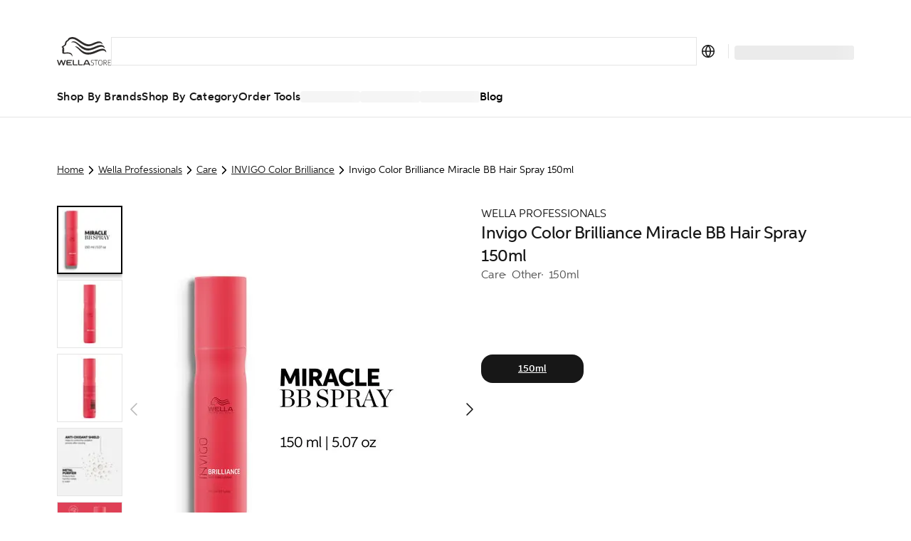

--- FILE ---
content_type: text/html; charset=utf-8
request_url: https://nz.wella.professionalstore.com/product/wella-invigo-color-brilliance-miracle-bb-hair-spray-150ml/000000000081650123
body_size: 66614
content:
<!DOCTYPE html><html lang="en-NZ"><head><meta charSet="utf-8"/><link rel="icon" href="/favicon.ico"/><meta property="og:type" content="website"/><meta property="og:locale" content="en-NZ"/><meta property="og:url" content="https://nz.wella.professionalstore.com/product/wella-invigo-color-brilliance-miracle-bb-hair-spray-150ml/000000000081650123"/><title>Invigo Color Brilliance Miracle BB Hair Spray 150ml  | Wella Professionals | WellaStore NZ</title><meta name="description" content="Give yourself the salon treatment with Invigo Color Brilliance Miracle BB Hair Spray 150ml from Wella Professionals. Buy this amazing product online now to expe"/><meta name="robots" content="index"/><meta name="viewport" content="width=device-width, initial-scale=1"/><link rel="canonical" href="https://nz.wella.professionalstore.com/product/invigo-color-brilliance-miracle-bb-hair-spray-150ml/000000000081650123"/><link rel="icon" href="/favicon.ico"/><meta property="og:title" content="Invigo Color Brilliance Miracle BB Hair Spray 150ml  | Wella Professionals | WellaStore NZ"/><meta property="og:description" content="Give yourself the salon treatment with Invigo Color Brilliance Miracle BB Hair Spray 150ml from Wella Professionals. Buy this amazing product online now to expe"/><meta property="og:type" content="website"/><meta property="og:locale" content="en-NZ"/><meta property="og:url" content="https://nz.wella.professionalstore.com/product/wella-invigo-color-brilliance-miracle-bb-hair-spray-150ml/000000000081650123"/><meta property="og:image" content="https://media.wella.professionalstore.com/medias/100Wx100H-INVIGO-Color-Brilliance-Miracle-BB-Hair-Spray-150mL-1?context=[base64]"/><script type="application/ld+json">{"@context":"https://schema.org","@type":"BreadcrumbList","itemListElement":[{"@type":"ListItem","position":1,"item":"https://nz.wella.professionalstore.com/category/wella-professionals","name":"Wella Professionals"},{"@type":"ListItem","position":2,"item":"https://nz.wella.professionalstore.com/category/wella-professionals/care","name":"Care"},{"@type":"ListItem","position":3,"item":"https://nz.wella.professionalstore.com/category/wella-professionals/care/invigo-color-brilliance","name":"INVIGO Color Brilliance"},{"@type":"ListItem","position":4,"item":"https://nz.wella.professionalstore.com/product/invigo-color-brilliance-miracle-bb-hair-spray-150ml/000000000081650123","name":"Invigo Color Brilliance Miracle BB Hair Spray 150ml"}]}</script><script type="application/ld+json">{"@context":"https://schema.org","@type":"Product","@id":"https://nz.wella.professionalstore.com/product/invigo-color-brilliance-miracle-bb-hair-spray-150ml/000000000081650123","description":"&lt;p&gt;&lt;strong&gt;Invigo Color Brilliance Miracle BB Hair Spray 150ml&lt;/strong&gt;&lt;/p&gt;&lt;br&gt;&lt;p&gt;This beautifying balm leave-in spray visibly enhances colour vibrancy and provides long lasting colour protection for up to 7 weeks*.&lt;/p&gt;&lt;p&gt;For beautiful, tangle free and smooth to touch hair.&lt;/p&gt;&lt;p&gt;With Color Brilliance-Blend™ and anti-oxidant shield technology.&lt;/p&gt;&lt;p&gt;Invigo creates recharging moments in salon and at home with high-performance invigorating care treatments.&lt;/p&gt;&lt;p&gt;Invigo Color Brilliance with Color Brilliance-Blend™ is a powerful combination of new ingredients to maintaincolour vibrancy and protect coloured hair.&lt;/p&gt;&lt;p&gt;Copper encapsulating molecules maintain vibrancy.&lt;/p&gt;&lt;p&gt;Histidine and vitamin e help to control the oxidation process after colouration and to protect colour (anti-oxidant shield technology).&lt;/p&gt;&lt;p&gt;Lime caviar is known to contain various anti-oxidants and vitamins.&lt;/p&gt;&lt;p&gt;Hair care solutions to recharge on the go.&lt;/p&gt;&lt;p&gt;Little time in - lots out.invigorating care blends.&lt;/p&gt;&lt;p&gt;Time to recharge.&lt;/p&gt;&lt;p&gt;&lt;small&gt;*With regular use of Invigo Color Protection Shampoo&lt;/small&gt;&lt;/p&gt;","sku":"000000000081650123","category":"150ml","image":["https://media.wella.professionalstore.com/medias/420Wx420H-INVIGO-Color-Brilliance-Miracle-BB-Hair-Spray-150mL-1?context=[base64]","https://media.wella.professionalstore.com/medias/420Wx420H-INVIGO-Color-Brilliance-Miracle-BB-Hair-Spray-150mL-2?context=[base64]","https://media.wella.professionalstore.com/medias/420Wx420H-INVIGO-Color-Brilliance-Miracle-BB-Hair-Spray-150mL-3?context=[base64]","https://media.wella.professionalstore.com/medias/420Wx420H-INVIGO-Color-Brilliance-Miracle-BB-Hair-Spray-150mL-4?context=[base64]","https://media.wella.professionalstore.com/medias/420Wx420H-INVIGO-Color-Brilliance-Miracle-BB-Hair-Spray-150mL-5?context=[base64]"],"brand":{"@type":"Brand","name":"Care"},"name":"Invigo Color Brilliance Miracle BB Hair Spray 150ml"}</script><link rel="preload" href="https://media.wella.professionalstore.com/medias/420Wx420H-INVIGO-Color-Brilliance-Miracle-BB-Hair-Spray-150mL-1?context=[base64]" as="image" fetchpriority="high"/><link rel="preload" as="image" imageSrcSet="/_next/image?url=https%3A%2F%2Fmedia.wella.professionalstore.com%2Fmedias%2F420Wx420H-INVIGO-Color-Brilliance-Miracle-BB-Hair-Spray-150mL-1%3Fcontext%[base64]&amp;w=640&amp;q=75 1x, /_next/image?url=https%3A%2F%2Fmedia.wella.professionalstore.com%2Fmedias%2F420Wx420H-INVIGO-Color-Brilliance-Miracle-BB-Hair-Spray-150mL-1%3Fcontext%[base64]&amp;w=1024&amp;q=75 2x" fetchpriority="high"/><link rel="preconnect" href="https://geolocation.onetrust.com"/><link rel="preconnect" href="https://vercel.live"/><link rel="preconnect" href="https://cdn.cookielaw.org"/><script>
    window.dataLayer = window.dataLayer || [];
    function gtag(){dataLayer.push(arguments);}
    gtag('consent', 'default', {
      ad_storage: "denied",  
      analytics_storage: "denied",  
      ad_user_data: "denied",  
      ad_personalization: "denied",  
      'wait_for_update': 500
  });
</script><link rel="preload" href="/sprite-layout.9a52957634.svg"/><link rel="preload" href="/sprite-ui.9e99fb094a.svg"/><meta name="next-head-count" content="27"/><style type="text/css">.fresnel-container{margin:0;padding:0;}
@media not all and (min-width:320px) and (max-width:374.98px){.fresnel-at-mobile{display:none!important;}}
@media not all and (min-width:375px) and (max-width:639.98px){.fresnel-at-mobileM{display:none!important;}}
@media not all and (min-width:640px) and (max-width:1023.98px){.fresnel-at-tablet{display:none!important;}}
@media not all and (min-width:1024px) and (max-width:1199.98px){.fresnel-at-desktop{display:none!important;}}
@media not all and (min-width:1200px) and (max-width:1439.98px){.fresnel-at-desktopS{display:none!important;}}
@media not all and (min-width:1440px) and (max-width:1919.98px){.fresnel-at-desktopM{display:none!important;}}
@media not all and (min-width:1920px){.fresnel-at-desktopL{display:none!important;}}
@media not all and (max-width:374.98px){.fresnel-lessThan-mobileM{display:none!important;}}
@media not all and (max-width:639.98px){.fresnel-lessThan-tablet{display:none!important;}}
@media not all and (max-width:1023.98px){.fresnel-lessThan-desktop{display:none!important;}}
@media not all and (max-width:1199.98px){.fresnel-lessThan-desktopS{display:none!important;}}
@media not all and (max-width:1439.98px){.fresnel-lessThan-desktopM{display:none!important;}}
@media not all and (max-width:1919.98px){.fresnel-lessThan-desktopL{display:none!important;}}
@media not all and (min-width:375px){.fresnel-greaterThan-mobile{display:none!important;}}
@media not all and (min-width:640px){.fresnel-greaterThan-mobileM{display:none!important;}}
@media not all and (min-width:1024px){.fresnel-greaterThan-tablet{display:none!important;}}
@media not all and (min-width:1200px){.fresnel-greaterThan-desktop{display:none!important;}}
@media not all and (min-width:1440px){.fresnel-greaterThan-desktopS{display:none!important;}}
@media not all and (min-width:1920px){.fresnel-greaterThan-desktopM{display:none!important;}}
@media not all and (min-width:320px){.fresnel-greaterThanOrEqual-mobile{display:none!important;}}
@media not all and (min-width:375px){.fresnel-greaterThanOrEqual-mobileM{display:none!important;}}
@media not all and (min-width:640px){.fresnel-greaterThanOrEqual-tablet{display:none!important;}}
@media not all and (min-width:1024px){.fresnel-greaterThanOrEqual-desktop{display:none!important;}}
@media not all and (min-width:1200px){.fresnel-greaterThanOrEqual-desktopS{display:none!important;}}
@media not all and (min-width:1440px){.fresnel-greaterThanOrEqual-desktopM{display:none!important;}}
@media not all and (min-width:1920px){.fresnel-greaterThanOrEqual-desktopL{display:none!important;}}
@media not all and (min-width:320px) and (max-width:374.98px){.fresnel-between-mobile-mobileM{display:none!important;}}
@media not all and (min-width:320px) and (max-width:639.98px){.fresnel-between-mobile-tablet{display:none!important;}}
@media not all and (min-width:320px) and (max-width:1023.98px){.fresnel-between-mobile-desktop{display:none!important;}}
@media not all and (min-width:320px) and (max-width:1199.98px){.fresnel-between-mobile-desktopS{display:none!important;}}
@media not all and (min-width:320px) and (max-width:1439.98px){.fresnel-between-mobile-desktopM{display:none!important;}}
@media not all and (min-width:320px) and (max-width:1919.98px){.fresnel-between-mobile-desktopL{display:none!important;}}
@media not all and (min-width:375px) and (max-width:639.98px){.fresnel-between-mobileM-tablet{display:none!important;}}
@media not all and (min-width:375px) and (max-width:1023.98px){.fresnel-between-mobileM-desktop{display:none!important;}}
@media not all and (min-width:375px) and (max-width:1199.98px){.fresnel-between-mobileM-desktopS{display:none!important;}}
@media not all and (min-width:375px) and (max-width:1439.98px){.fresnel-between-mobileM-desktopM{display:none!important;}}
@media not all and (min-width:375px) and (max-width:1919.98px){.fresnel-between-mobileM-desktopL{display:none!important;}}
@media not all and (min-width:640px) and (max-width:1023.98px){.fresnel-between-tablet-desktop{display:none!important;}}
@media not all and (min-width:640px) and (max-width:1199.98px){.fresnel-between-tablet-desktopS{display:none!important;}}
@media not all and (min-width:640px) and (max-width:1439.98px){.fresnel-between-tablet-desktopM{display:none!important;}}
@media not all and (min-width:640px) and (max-width:1919.98px){.fresnel-between-tablet-desktopL{display:none!important;}}
@media not all and (min-width:1024px) and (max-width:1199.98px){.fresnel-between-desktop-desktopS{display:none!important;}}
@media not all and (min-width:1024px) and (max-width:1439.98px){.fresnel-between-desktop-desktopM{display:none!important;}}
@media not all and (min-width:1024px) and (max-width:1919.98px){.fresnel-between-desktop-desktopL{display:none!important;}}
@media not all and (min-width:1200px) and (max-width:1439.98px){.fresnel-between-desktopS-desktopM{display:none!important;}}
@media not all and (min-width:1200px) and (max-width:1919.98px){.fresnel-between-desktopS-desktopL{display:none!important;}}
@media not all and (min-width:1440px) and (max-width:1919.98px){.fresnel-between-desktopM-desktopL{display:none!important;}}</style><meta name="apple-itunes-app" content="app-id=1591833233"/><link data-next-font="" rel="preconnect" href="/" crossorigin="anonymous"/><link rel="preload" href="/_next/static/css/5825d4b2894c49ae.css" as="style"/><link rel="stylesheet" href="/_next/static/css/5825d4b2894c49ae.css" data-n-g=""/><link rel="preload" href="/_next/static/css/16d1928f11bdb389.css" as="style"/><link rel="stylesheet" href="/_next/static/css/16d1928f11bdb389.css" data-n-p=""/><noscript data-n-css=""></noscript><script defer="" nomodule="" src="/_next/static/chunks/polyfills-c67a75d1b6f99dc8.js"></script><script defer="" src="/_next/static/chunks/5480.ebe5b3d5a8c6f701.js"></script><script src="/_next/static/chunks/webpack-5eea819837cbd154.js" defer=""></script><script src="/_next/static/chunks/framework-ca706bf673a13738.js" defer=""></script><script src="/_next/static/chunks/main-1c040c2ce02ee036.js" defer=""></script><script src="/_next/static/chunks/pages/_app-5cc350847cb0378e.js" defer=""></script><script src="/_next/static/chunks/708-dea614488edb18cf.js" defer=""></script><script src="/_next/static/chunks/3401-3f54fc697bb06b42.js" defer=""></script><script src="/_next/static/chunks/5813-d7a1962c9728511f.js" defer=""></script><script src="/_next/static/chunks/1429-181862535f502ccb.js" defer=""></script><script src="/_next/static/chunks/5243-3ceaf5c938549bf6.js" defer=""></script><script src="/_next/static/chunks/1205-2c966cec13bb4f71.js" defer=""></script><script src="/_next/static/chunks/7366-57244a4c4bc62796.js" defer=""></script><script src="/_next/static/chunks/874-b722bf8dd3e6444f.js" defer=""></script><script src="/_next/static/chunks/3723-0c1cafb85120e3da.js" defer=""></script><script src="/_next/static/chunks/2348-1958241cb67af440.js" defer=""></script><script src="/_next/static/chunks/6293-138371a5c44217f2.js" defer=""></script><script src="/_next/static/chunks/9224-8575341e9a978f9f.js" defer=""></script><script src="/_next/static/chunks/4525-26272de2a544c5c2.js" defer=""></script><script src="/_next/static/chunks/5675-0ab09a926fbc7107.js" defer=""></script><script src="/_next/static/chunks/6844-5c9a987820179253.js" defer=""></script><script src="/_next/static/chunks/7361-7c1476b089259d5f.js" defer=""></script><script src="/_next/static/chunks/7939-9f3807e9270bbf0f.js" defer=""></script><script src="/_next/static/chunks/9202-c91615dba7d325ce.js" defer=""></script><script src="/_next/static/chunks/6978-c8ea2c624b6d6f0c.js" defer=""></script><script src="/_next/static/chunks/2962-a85c42192d905765.js" defer=""></script><script src="/_next/static/chunks/4440-815bbb4d1975bab1.js" defer=""></script><script src="/_next/static/chunks/9358-d7c72cf88441c12b.js" defer=""></script><script src="/_next/static/chunks/4763-951511b03dc3dd1a.js" defer=""></script><script src="/_next/static/chunks/1644-67c14802aa00be2d.js" defer=""></script><script src="/_next/static/chunks/8215-05d942462e3e3370.js" defer=""></script><script src="/_next/static/chunks/1313-4596d42f4e648e94.js" defer=""></script><script src="/_next/static/chunks/2826-500ac57db7a570de.js" defer=""></script><script src="/_next/static/chunks/1682-7d3a7bebc41a123d.js" defer=""></script><script src="/_next/static/chunks/2921-4adfa32c56d09a7e.js" defer=""></script><script src="/_next/static/chunks/2868-feebeecf7e48ecea.js" defer=""></script><script src="/_next/static/chunks/pages/product/%5Bslug%5D/%5Bpid%5D-996011c944638808.js" defer=""></script><script src="/_next/static/oLSpw6qX12kBJZpXZCUhQ/_buildManifest.js" defer=""></script><script src="/_next/static/oLSpw6qX12kBJZpXZCUhQ/_ssgManifest.js" defer=""></script><style data-styled="" data-styled-version="5.3.11">.eDKYcE{-webkit-flex:1;-ms-flex:1;flex:1;}/*!sc*/
data-styled.g1[id="sc-a6878e27-0"]{content:"eynoBf,eDKYcE,"}/*!sc*/
:root{--toastify-color-light:#fff;--toastify-color-dark:#121212;--toastify-color-info:#3498db;--toastify-color-success:#07bc0c;--toastify-color-warning:#f1c40f;--toastify-color-error:#e74c3c;--toastify-color-transparent:rgba(255,255,255,0.7);--toastify-icon-color-info:var(--toastify-color-info);--toastify-icon-color-success:var(--toastify-color-success);--toastify-icon-color-warning:var(--toastify-color-warning);--toastify-icon-color-error:var(--toastify-color-error);--toastify-toast-width:320px;--toastify-toast-background:#fff;--toastify-toast-max-height:800px;--toastify-font-family:sans-serif;--toastify-z-index:9999;--toastify-text-color-light:#757575;--toastify-text-color-dark:#fff;--toastify-text-color-info:#fff;--toastify-text-color-success:#fff;--toastify-text-color-warning:#fff;--toastify-text-color-error:#fff;--toastify-spinner-color:#616161;--toastify-spinner-color-empty-area:#e0e0e0;--toastify-color-progress-light:linear-gradient( to right, #4cd964, #5ac8fa, #007aff, #34aadc, #5856d6, #ff2d55 );--toastify-color-progress-dark:#bb86fc;--toastify-color-progress-info:var(--toastify-color-info);--toastify-color-progress-success:var(--toastify-color-success);--toastify-color-progress-warning:var(--toastify-color-warning);--toastify-color-progress-error:var(--toastify-color-error);}/*!sc*/
.Toastify__toast-container{z-index:var(--toastify-z-index);-webkit-transform:translate3d(0,0,var(--toastify-z-index) px);-webkit-transform:translate3d(0,0,var(--toastify-z-index) px);-ms-transform:translate3d(0,0,var(--toastify-z-index) px);transform:translate3d(0,0,var(--toastify-z-index) px);position:fixed;padding:4px;width:var(--toastify-toast-width);box-sizing:border-box;color:#fff;}/*!sc*/
.Toastify__toast-container--top-left{top:1em;left:1em;}/*!sc*/
.Toastify__toast-container--top-center{top:1em;left:50%;-webkit-transform:translateX(-50%);-ms-transform:translateX(-50%);transform:translateX(-50%);}/*!sc*/
.Toastify__toast-container--top-right{top:1em;right:1em;}/*!sc*/
.Toastify__toast-container--bottom-left{bottom:1em;left:1em;}/*!sc*/
.Toastify__toast-container--bottom-center{bottom:1em;left:50%;-webkit-transform:translateX(-50%);-ms-transform:translateX(-50%);transform:translateX(-50%);}/*!sc*/
.Toastify__toast-container--bottom-right{bottom:1em;right:1em;}/*!sc*/
@media only screen and (max-width:480px){.Toastify__toast-container{width:100vw;padding:0;left:0;margin:0;}.Toastify__toast-container--top-left,.Toastify__toast-container--top-center,.Toastify__toast-container--top-right{top:0;-webkit-transform:translateX(0);-ms-transform:translateX(0);transform:translateX(0);}.Toastify__toast-container--bottom-left,.Toastify__toast-container--bottom-center,.Toastify__toast-container--bottom-right{bottom:0;-webkit-transform:translateX(0);-ms-transform:translateX(0);transform:translateX(0);}.Toastify__toast-container--rtl{right:0;left:initial;}}/*!sc*/
.Toastify__toast{position:relative;box-sizing:border-box;margin-bottom:1rem;padding:8px;border-radius:4px;box-shadow:0 1px 10px 0 rgba(0,0,0,0.1),0 2px 15px 0 rgba(0,0,0,0.05);display:-ms-flexbox;display:-webkit-box;display:-webkit-flex;display:-ms-flexbox;display:flex;-ms-flex-pack:justify;-webkit-box-pack:justify;-webkit-justify-content:space-between;-ms-flex-pack:justify;justify-content:space-between;max-height:var(--toastify-toast-max-height);overflow:hidden;font-family:var(--toastify-font-family);cursor:default;direction:ltr;z-index:0;}/*!sc*/
.Toastify__toast--rtl{direction:rtl;}/*!sc*/
.Toastify__toast--close-on-click{cursor:pointer;}/*!sc*/
.Toastify__toast-body{margin:auto 0;-ms-flex:1 1 auto;-webkit-flex:1 1 auto;-ms-flex:1 1 auto;flex:1 1 auto;padding:6px;display:-ms-flexbox;display:-webkit-box;display:-webkit-flex;display:-ms-flexbox;display:flex;-ms-flex-align:center;-webkit-align-items:center;-webkit-box-align:center;-ms-flex-align:center;align-items:center;}/*!sc*/
.Toastify__toast-body > div:last-child{word-break:break-word;-ms-flex:1;-webkit-flex:1;-ms-flex:1;flex:1;}/*!sc*/
.Toastify__toast-icon{-webkit-margin-end:10px;margin-inline-end:10px;width:20px;-ms-flex-negative:0;-webkit-flex-shrink:0;-ms-flex-negative:0;flex-shrink:0;display:-ms-flexbox;display:-webkit-box;display:-webkit-flex;display:-ms-flexbox;display:flex;}/*!sc*/
.Toastify--animate{-webkit-animation-fill-mode:both;animation-fill-mode:both;-webkit-animation-duration:0.7s;animation-duration:0.7s;}/*!sc*/
.Toastify--animate-icon{-webkit-animation-fill-mode:both;animation-fill-mode:both;-webkit-animation-duration:0.3s;animation-duration:0.3s;}/*!sc*/
@media only screen and (max-width:480px){.Toastify__toast{margin-bottom:0;border-radius:0;}}/*!sc*/
.Toastify__toast-theme--dark{background:var(--toastify-color-dark);color:var(--toastify-text-color-dark);}/*!sc*/
.Toastify__toast-theme--light{background:var(--toastify-color-light);color:var(--toastify-text-color-light);}/*!sc*/
.Toastify__toast-theme--colored.Toastify__toast--default{background:var(--toastify-color-light);color:var(--toastify-text-color-light);}/*!sc*/
.Toastify__toast-theme--colored.Toastify__toast--info{color:var(--toastify-text-color-info);background:var(--toastify-color-info);}/*!sc*/
.Toastify__toast-theme--colored.Toastify__toast--success{color:var(--toastify-text-color-success);background:var(--toastify-color-success);}/*!sc*/
.Toastify__toast-theme--colored.Toastify__toast--warning{color:var(--toastify-text-color-warning);background:var(--toastify-color-warning);}/*!sc*/
.Toastify__toast-theme--colored.Toastify__toast--error{color:var(--toastify-text-color-error);background:var(--toastify-color-error);}/*!sc*/
.Toastify__progress-bar-theme--light{background:var(--toastify-color-progress-light);}/*!sc*/
.Toastify__progress-bar-theme--dark{background:var(--toastify-color-progress-dark);}/*!sc*/
.Toastify__progress-bar--info{background:var(--toastify-color-progress-info);}/*!sc*/
.Toastify__progress-bar--success{background:var(--toastify-color-progress-success);}/*!sc*/
.Toastify__progress-bar--warning{background:var(--toastify-color-progress-warning);}/*!sc*/
.Toastify__progress-bar--error{background:var(--toastify-color-progress-error);}/*!sc*/
.Toastify__progress-bar-theme--colored.Toastify__progress-bar--info,.Toastify__progress-bar-theme--colored.Toastify__progress-bar--success,.Toastify__progress-bar-theme--colored.Toastify__progress-bar--warning,.Toastify__progress-bar-theme--colored.Toastify__progress-bar--error{background:var(--toastify-color-transparent);}/*!sc*/
.Toastify__close-button{color:#fff;background:transparent;outline:none;border:none;padding:0;cursor:pointer;opacity:0.7;-webkit-transition:0.3s ease;transition:0.3s ease;-ms-flex-item-align:start;-webkit-align-self:flex-start;-ms-flex-item-align:start;align-self:flex-start;}/*!sc*/
.Toastify__close-button--light{color:#000;opacity:0.3;}/*!sc*/
.Toastify__close-button > svg{fill:currentColor;height:16px;width:14px;}/*!sc*/
.Toastify__close-button:hover,.Toastify__close-button:focus{opacity:1;}/*!sc*/
@-webkit-keyframes Toastify__trackProgress{0%{-webkit-transform:scaleX(1);-ms-transform:scaleX(1);transform:scaleX(1);}100%{-webkit-transform:scaleX(0);-ms-transform:scaleX(0);transform:scaleX(0);}}/*!sc*/
@keyframes Toastify__trackProgress{0%{-webkit-transform:scaleX(1);-ms-transform:scaleX(1);transform:scaleX(1);}100%{-webkit-transform:scaleX(0);-ms-transform:scaleX(0);transform:scaleX(0);}}/*!sc*/
.Toastify__progress-bar{position:absolute;bottom:0;left:0;width:100%;height:5px;z-index:var(--toastify-z-index);opacity:0.7;-webkit-transform-origin:left;-ms-transform-origin:left;transform-origin:left;}/*!sc*/
.Toastify__progress-bar--animated{-webkit-animation:Toastify__trackProgress linear 1 forwards;animation:Toastify__trackProgress linear 1 forwards;}/*!sc*/
.Toastify__progress-bar--controlled{-webkit-transition:-webkit-transform 0.2s;-webkit-transition:transform 0.2s;transition:transform 0.2s;}/*!sc*/
.Toastify__progress-bar--rtl{right:0;left:initial;-webkit-transform-origin:right;-ms-transform-origin:right;transform-origin:right;}/*!sc*/
.Toastify__spinner{width:20px;height:20px;box-sizing:border-box;border:2px solid;border-radius:100%;border-color:var(--toastify-spinner-color-empty-area);border-right-color:var(--toastify-spinner-color);-webkit-animation:Toastify__spin 0.65s linear infinite;animation:Toastify__spin 0.65s linear infinite;}/*!sc*/
@-webkit-keyframes Toastify__bounceInRight{from,60%,75%,90%,to{-webkit-animation-timing-function:cubic-bezier(0.215,0.61,0.355,1);animation-timing-function:cubic-bezier(0.215,0.61,0.355,1);}from{opacity:0;-webkit-transform:translate3d(3000px,0,0);-ms-transform:translate3d(3000px,0,0);transform:translate3d(3000px,0,0);}60%{opacity:1;-webkit-transform:translate3d(-25px,0,0);-ms-transform:translate3d(-25px,0,0);transform:translate3d(-25px,0,0);}75%{-webkit-transform:translate3d(10px,0,0);-ms-transform:translate3d(10px,0,0);transform:translate3d(10px,0,0);}90%{-webkit-transform:translate3d(-5px,0,0);-ms-transform:translate3d(-5px,0,0);transform:translate3d(-5px,0,0);}to{-webkit-transform:none;-ms-transform:none;transform:none;}}/*!sc*/
@keyframes Toastify__bounceInRight{from,60%,75%,90%,to{-webkit-animation-timing-function:cubic-bezier(0.215,0.61,0.355,1);animation-timing-function:cubic-bezier(0.215,0.61,0.355,1);}from{opacity:0;-webkit-transform:translate3d(3000px,0,0);-ms-transform:translate3d(3000px,0,0);transform:translate3d(3000px,0,0);}60%{opacity:1;-webkit-transform:translate3d(-25px,0,0);-ms-transform:translate3d(-25px,0,0);transform:translate3d(-25px,0,0);}75%{-webkit-transform:translate3d(10px,0,0);-ms-transform:translate3d(10px,0,0);transform:translate3d(10px,0,0);}90%{-webkit-transform:translate3d(-5px,0,0);-ms-transform:translate3d(-5px,0,0);transform:translate3d(-5px,0,0);}to{-webkit-transform:none;-ms-transform:none;transform:none;}}/*!sc*/
@-webkit-keyframes Toastify__bounceOutRight{20%{opacity:1;-webkit-transform:translate3d(-20px,0,0);-ms-transform:translate3d(-20px,0,0);transform:translate3d(-20px,0,0);}to{opacity:0;-webkit-transform:translate3d(2000px,0,0);-ms-transform:translate3d(2000px,0,0);transform:translate3d(2000px,0,0);}}/*!sc*/
@keyframes Toastify__bounceOutRight{20%{opacity:1;-webkit-transform:translate3d(-20px,0,0);-ms-transform:translate3d(-20px,0,0);transform:translate3d(-20px,0,0);}to{opacity:0;-webkit-transform:translate3d(2000px,0,0);-ms-transform:translate3d(2000px,0,0);transform:translate3d(2000px,0,0);}}/*!sc*/
@-webkit-keyframes Toastify__bounceInLeft{from,60%,75%,90%,to{-webkit-animation-timing-function:cubic-bezier(0.215,0.61,0.355,1);animation-timing-function:cubic-bezier(0.215,0.61,0.355,1);}0%{opacity:0;-webkit-transform:translate3d(-3000px,0,0);-ms-transform:translate3d(-3000px,0,0);transform:translate3d(-3000px,0,0);}60%{opacity:1;-webkit-transform:translate3d(25px,0,0);-ms-transform:translate3d(25px,0,0);transform:translate3d(25px,0,0);}75%{-webkit-transform:translate3d(-10px,0,0);-ms-transform:translate3d(-10px,0,0);transform:translate3d(-10px,0,0);}90%{-webkit-transform:translate3d(5px,0,0);-ms-transform:translate3d(5px,0,0);transform:translate3d(5px,0,0);}to{-webkit-transform:none;-ms-transform:none;transform:none;}}/*!sc*/
@keyframes Toastify__bounceInLeft{from,60%,75%,90%,to{-webkit-animation-timing-function:cubic-bezier(0.215,0.61,0.355,1);animation-timing-function:cubic-bezier(0.215,0.61,0.355,1);}0%{opacity:0;-webkit-transform:translate3d(-3000px,0,0);-ms-transform:translate3d(-3000px,0,0);transform:translate3d(-3000px,0,0);}60%{opacity:1;-webkit-transform:translate3d(25px,0,0);-ms-transform:translate3d(25px,0,0);transform:translate3d(25px,0,0);}75%{-webkit-transform:translate3d(-10px,0,0);-ms-transform:translate3d(-10px,0,0);transform:translate3d(-10px,0,0);}90%{-webkit-transform:translate3d(5px,0,0);-ms-transform:translate3d(5px,0,0);transform:translate3d(5px,0,0);}to{-webkit-transform:none;-ms-transform:none;transform:none;}}/*!sc*/
@-webkit-keyframes Toastify__bounceOutLeft{20%{opacity:1;-webkit-transform:translate3d(20px,0,0);-ms-transform:translate3d(20px,0,0);transform:translate3d(20px,0,0);}to{opacity:0;-webkit-transform:translate3d(-2000px,0,0);-ms-transform:translate3d(-2000px,0,0);transform:translate3d(-2000px,0,0);}}/*!sc*/
@keyframes Toastify__bounceOutLeft{20%{opacity:1;-webkit-transform:translate3d(20px,0,0);-ms-transform:translate3d(20px,0,0);transform:translate3d(20px,0,0);}to{opacity:0;-webkit-transform:translate3d(-2000px,0,0);-ms-transform:translate3d(-2000px,0,0);transform:translate3d(-2000px,0,0);}}/*!sc*/
@-webkit-keyframes Toastify__bounceInUp{from,60%,75%,90%,to{-webkit-animation-timing-function:cubic-bezier(0.215,0.61,0.355,1);animation-timing-function:cubic-bezier(0.215,0.61,0.355,1);}from{opacity:0;-webkit-transform:translate3d(0,3000px,0);-ms-transform:translate3d(0,3000px,0);transform:translate3d(0,3000px,0);}60%{opacity:1;-webkit-transform:translate3d(0,-20px,0);-ms-transform:translate3d(0,-20px,0);transform:translate3d(0,-20px,0);}75%{-webkit-transform:translate3d(0,10px,0);-ms-transform:translate3d(0,10px,0);transform:translate3d(0,10px,0);}90%{-webkit-transform:translate3d(0,-5px,0);-ms-transform:translate3d(0,-5px,0);transform:translate3d(0,-5px,0);}to{-webkit-transform:translate3d(0,0,0);-ms-transform:translate3d(0,0,0);transform:translate3d(0,0,0);}}/*!sc*/
@keyframes Toastify__bounceInUp{from,60%,75%,90%,to{-webkit-animation-timing-function:cubic-bezier(0.215,0.61,0.355,1);animation-timing-function:cubic-bezier(0.215,0.61,0.355,1);}from{opacity:0;-webkit-transform:translate3d(0,3000px,0);-ms-transform:translate3d(0,3000px,0);transform:translate3d(0,3000px,0);}60%{opacity:1;-webkit-transform:translate3d(0,-20px,0);-ms-transform:translate3d(0,-20px,0);transform:translate3d(0,-20px,0);}75%{-webkit-transform:translate3d(0,10px,0);-ms-transform:translate3d(0,10px,0);transform:translate3d(0,10px,0);}90%{-webkit-transform:translate3d(0,-5px,0);-ms-transform:translate3d(0,-5px,0);transform:translate3d(0,-5px,0);}to{-webkit-transform:translate3d(0,0,0);-ms-transform:translate3d(0,0,0);transform:translate3d(0,0,0);}}/*!sc*/
@-webkit-keyframes Toastify__bounceOutUp{20%{-webkit-transform:translate3d(0,-10px,0);-ms-transform:translate3d(0,-10px,0);transform:translate3d(0,-10px,0);}40%,45%{opacity:1;-webkit-transform:translate3d(0,20px,0);-ms-transform:translate3d(0,20px,0);transform:translate3d(0,20px,0);}to{opacity:0;-webkit-transform:translate3d(0,-2000px,0);-ms-transform:translate3d(0,-2000px,0);transform:translate3d(0,-2000px,0);}}/*!sc*/
@keyframes Toastify__bounceOutUp{20%{-webkit-transform:translate3d(0,-10px,0);-ms-transform:translate3d(0,-10px,0);transform:translate3d(0,-10px,0);}40%,45%{opacity:1;-webkit-transform:translate3d(0,20px,0);-ms-transform:translate3d(0,20px,0);transform:translate3d(0,20px,0);}to{opacity:0;-webkit-transform:translate3d(0,-2000px,0);-ms-transform:translate3d(0,-2000px,0);transform:translate3d(0,-2000px,0);}}/*!sc*/
@-webkit-keyframes Toastify__bounceInDown{from,60%,75%,90%,to{-webkit-animation-timing-function:cubic-bezier(0.215,0.61,0.355,1);animation-timing-function:cubic-bezier(0.215,0.61,0.355,1);}0%{opacity:0;-webkit-transform:translate3d(0,-3000px,0);-ms-transform:translate3d(0,-3000px,0);transform:translate3d(0,-3000px,0);}60%{opacity:1;-webkit-transform:translate3d(0,25px,0);-ms-transform:translate3d(0,25px,0);transform:translate3d(0,25px,0);}75%{-webkit-transform:translate3d(0,-10px,0);-ms-transform:translate3d(0,-10px,0);transform:translate3d(0,-10px,0);}90%{-webkit-transform:translate3d(0,5px,0);-ms-transform:translate3d(0,5px,0);transform:translate3d(0,5px,0);}to{-webkit-transform:none;-ms-transform:none;transform:none;}}/*!sc*/
@keyframes Toastify__bounceInDown{from,60%,75%,90%,to{-webkit-animation-timing-function:cubic-bezier(0.215,0.61,0.355,1);animation-timing-function:cubic-bezier(0.215,0.61,0.355,1);}0%{opacity:0;-webkit-transform:translate3d(0,-3000px,0);-ms-transform:translate3d(0,-3000px,0);transform:translate3d(0,-3000px,0);}60%{opacity:1;-webkit-transform:translate3d(0,25px,0);-ms-transform:translate3d(0,25px,0);transform:translate3d(0,25px,0);}75%{-webkit-transform:translate3d(0,-10px,0);-ms-transform:translate3d(0,-10px,0);transform:translate3d(0,-10px,0);}90%{-webkit-transform:translate3d(0,5px,0);-ms-transform:translate3d(0,5px,0);transform:translate3d(0,5px,0);}to{-webkit-transform:none;-ms-transform:none;transform:none;}}/*!sc*/
@-webkit-keyframes Toastify__bounceOutDown{20%{-webkit-transform:translate3d(0,10px,0);-ms-transform:translate3d(0,10px,0);transform:translate3d(0,10px,0);}40%,45%{opacity:1;-webkit-transform:translate3d(0,-20px,0);-ms-transform:translate3d(0,-20px,0);transform:translate3d(0,-20px,0);}to{opacity:0;-webkit-transform:translate3d(0,2000px,0);-ms-transform:translate3d(0,2000px,0);transform:translate3d(0,2000px,0);}}/*!sc*/
@keyframes Toastify__bounceOutDown{20%{-webkit-transform:translate3d(0,10px,0);-ms-transform:translate3d(0,10px,0);transform:translate3d(0,10px,0);}40%,45%{opacity:1;-webkit-transform:translate3d(0,-20px,0);-ms-transform:translate3d(0,-20px,0);transform:translate3d(0,-20px,0);}to{opacity:0;-webkit-transform:translate3d(0,2000px,0);-ms-transform:translate3d(0,2000px,0);transform:translate3d(0,2000px,0);}}/*!sc*/
.Toastify__bounce-enter--top-left,.Toastify__bounce-enter--bottom-left{-webkit-animation-name:Toastify__bounceInLeft;animation-name:Toastify__bounceInLeft;}/*!sc*/
.Toastify__bounce-enter--top-right,.Toastify__bounce-enter--bottom-right{-webkit-animation-name:Toastify__bounceInRight;animation-name:Toastify__bounceInRight;}/*!sc*/
.Toastify__bounce-enter--top-center{-webkit-animation-name:Toastify__bounceInDown;animation-name:Toastify__bounceInDown;}/*!sc*/
.Toastify__bounce-enter--bottom-center{-webkit-animation-name:Toastify__bounceInUp;animation-name:Toastify__bounceInUp;}/*!sc*/
.Toastify__bounce-exit--top-left,.Toastify__bounce-exit--bottom-left{-webkit-animation-name:Toastify__bounceOutLeft;animation-name:Toastify__bounceOutLeft;}/*!sc*/
.Toastify__bounce-exit--top-right,.Toastify__bounce-exit--bottom-right{-webkit-animation-name:Toastify__bounceOutRight;animation-name:Toastify__bounceOutRight;}/*!sc*/
.Toastify__bounce-exit--top-center{-webkit-animation-name:Toastify__bounceOutUp;animation-name:Toastify__bounceOutUp;}/*!sc*/
.Toastify__bounce-exit--bottom-center{-webkit-animation-name:Toastify__bounceOutDown;animation-name:Toastify__bounceOutDown;}/*!sc*/
@-webkit-keyframes Toastify__zoomIn{from{opacity:0;-webkit-transform:scale3d(0.3,0.3,0.3);-ms-transform:scale3d(0.3,0.3,0.3);transform:scale3d(0.3,0.3,0.3);}50%{opacity:1;}}/*!sc*/
@keyframes Toastify__zoomIn{from{opacity:0;-webkit-transform:scale3d(0.3,0.3,0.3);-ms-transform:scale3d(0.3,0.3,0.3);transform:scale3d(0.3,0.3,0.3);}50%{opacity:1;}}/*!sc*/
@-webkit-keyframes Toastify__zoomOut{from{opacity:1;}50%{opacity:0;-webkit-transform:scale3d(0.3,0.3,0.3);-ms-transform:scale3d(0.3,0.3,0.3);transform:scale3d(0.3,0.3,0.3);}to{opacity:0;}}/*!sc*/
@keyframes Toastify__zoomOut{from{opacity:1;}50%{opacity:0;-webkit-transform:scale3d(0.3,0.3,0.3);-ms-transform:scale3d(0.3,0.3,0.3);transform:scale3d(0.3,0.3,0.3);}to{opacity:0;}}/*!sc*/
.Toastify__zoom-enter{-webkit-animation-name:Toastify__zoomIn;animation-name:Toastify__zoomIn;}/*!sc*/
.Toastify__zoom-exit{-webkit-animation-name:Toastify__zoomOut;animation-name:Toastify__zoomOut;}/*!sc*/
@-webkit-keyframes Toastify__flipIn{from{-webkit-transform:perspective(400px) rotate3d(1,0,0,90deg);-ms-transform:perspective(400px) rotate3d(1,0,0,90deg);transform:perspective(400px) rotate3d(1,0,0,90deg);-webkit-animation-timing-function:ease-in;animation-timing-function:ease-in;opacity:0;}40%{-webkit-transform:perspective(400px) rotate3d(1,0,0,-20deg);-ms-transform:perspective(400px) rotate3d(1,0,0,-20deg);transform:perspective(400px) rotate3d(1,0,0,-20deg);-webkit-animation-timing-function:ease-in;animation-timing-function:ease-in;}60%{-webkit-transform:perspective(400px) rotate3d(1,0,0,10deg);-ms-transform:perspective(400px) rotate3d(1,0,0,10deg);transform:perspective(400px) rotate3d(1,0,0,10deg);opacity:1;}80%{-webkit-transform:perspective(400px) rotate3d(1,0,0,-5deg);-ms-transform:perspective(400px) rotate3d(1,0,0,-5deg);transform:perspective(400px) rotate3d(1,0,0,-5deg);}to{-webkit-transform:perspective(400px);-ms-transform:perspective(400px);transform:perspective(400px);}}/*!sc*/
@keyframes Toastify__flipIn{from{-webkit-transform:perspective(400px) rotate3d(1,0,0,90deg);-ms-transform:perspective(400px) rotate3d(1,0,0,90deg);transform:perspective(400px) rotate3d(1,0,0,90deg);-webkit-animation-timing-function:ease-in;animation-timing-function:ease-in;opacity:0;}40%{-webkit-transform:perspective(400px) rotate3d(1,0,0,-20deg);-ms-transform:perspective(400px) rotate3d(1,0,0,-20deg);transform:perspective(400px) rotate3d(1,0,0,-20deg);-webkit-animation-timing-function:ease-in;animation-timing-function:ease-in;}60%{-webkit-transform:perspective(400px) rotate3d(1,0,0,10deg);-ms-transform:perspective(400px) rotate3d(1,0,0,10deg);transform:perspective(400px) rotate3d(1,0,0,10deg);opacity:1;}80%{-webkit-transform:perspective(400px) rotate3d(1,0,0,-5deg);-ms-transform:perspective(400px) rotate3d(1,0,0,-5deg);transform:perspective(400px) rotate3d(1,0,0,-5deg);}to{-webkit-transform:perspective(400px);-ms-transform:perspective(400px);transform:perspective(400px);}}/*!sc*/
@-webkit-keyframes Toastify__flipOut{from{-webkit-transform:perspective(400px);-ms-transform:perspective(400px);transform:perspective(400px);}30%{-webkit-transform:perspective(400px) rotate3d(1,0,0,-20deg);-ms-transform:perspective(400px) rotate3d(1,0,0,-20deg);transform:perspective(400px) rotate3d(1,0,0,-20deg);opacity:1;}to{-webkit-transform:perspective(400px) rotate3d(1,0,0,90deg);-ms-transform:perspective(400px) rotate3d(1,0,0,90deg);transform:perspective(400px) rotate3d(1,0,0,90deg);opacity:0;}}/*!sc*/
@keyframes Toastify__flipOut{from{-webkit-transform:perspective(400px);-ms-transform:perspective(400px);transform:perspective(400px);}30%{-webkit-transform:perspective(400px) rotate3d(1,0,0,-20deg);-ms-transform:perspective(400px) rotate3d(1,0,0,-20deg);transform:perspective(400px) rotate3d(1,0,0,-20deg);opacity:1;}to{-webkit-transform:perspective(400px) rotate3d(1,0,0,90deg);-ms-transform:perspective(400px) rotate3d(1,0,0,90deg);transform:perspective(400px) rotate3d(1,0,0,90deg);opacity:0;}}/*!sc*/
.Toastify__flip-enter{-webkit-animation-name:Toastify__flipIn;animation-name:Toastify__flipIn;}/*!sc*/
.Toastify__flip-exit{-webkit-animation-name:Toastify__flipOut;animation-name:Toastify__flipOut;}/*!sc*/
@-webkit-keyframes Toastify__slideInRight{from{-webkit-transform:translate3d(110%,0,0);-ms-transform:translate3d(110%,0,0);transform:translate3d(110%,0,0);visibility:visible;}to{-webkit-transform:translate3d(0,0,0);-ms-transform:translate3d(0,0,0);transform:translate3d(0,0,0);}}/*!sc*/
@keyframes Toastify__slideInRight{from{-webkit-transform:translate3d(110%,0,0);-ms-transform:translate3d(110%,0,0);transform:translate3d(110%,0,0);visibility:visible;}to{-webkit-transform:translate3d(0,0,0);-ms-transform:translate3d(0,0,0);transform:translate3d(0,0,0);}}/*!sc*/
@-webkit-keyframes Toastify__slideInLeft{from{-webkit-transform:translate3d(-110%,0,0);-ms-transform:translate3d(-110%,0,0);transform:translate3d(-110%,0,0);visibility:visible;}to{-webkit-transform:translate3d(0,0,0);-ms-transform:translate3d(0,0,0);transform:translate3d(0,0,0);}}/*!sc*/
@keyframes Toastify__slideInLeft{from{-webkit-transform:translate3d(-110%,0,0);-ms-transform:translate3d(-110%,0,0);transform:translate3d(-110%,0,0);visibility:visible;}to{-webkit-transform:translate3d(0,0,0);-ms-transform:translate3d(0,0,0);transform:translate3d(0,0,0);}}/*!sc*/
@-webkit-keyframes Toastify__slideInUp{from{-webkit-transform:translate3d(0,110%,0);-ms-transform:translate3d(0,110%,0);transform:translate3d(0,110%,0);visibility:visible;}to{-webkit-transform:translate3d(0,0,0);-ms-transform:translate3d(0,0,0);transform:translate3d(0,0,0);}}/*!sc*/
@keyframes Toastify__slideInUp{from{-webkit-transform:translate3d(0,110%,0);-ms-transform:translate3d(0,110%,0);transform:translate3d(0,110%,0);visibility:visible;}to{-webkit-transform:translate3d(0,0,0);-ms-transform:translate3d(0,0,0);transform:translate3d(0,0,0);}}/*!sc*/
@-webkit-keyframes Toastify__slideInDown{from{-webkit-transform:translate3d(0,-110%,0);-ms-transform:translate3d(0,-110%,0);transform:translate3d(0,-110%,0);visibility:visible;}to{-webkit-transform:translate3d(0,0,0);-ms-transform:translate3d(0,0,0);transform:translate3d(0,0,0);}}/*!sc*/
@keyframes Toastify__slideInDown{from{-webkit-transform:translate3d(0,-110%,0);-ms-transform:translate3d(0,-110%,0);transform:translate3d(0,-110%,0);visibility:visible;}to{-webkit-transform:translate3d(0,0,0);-ms-transform:translate3d(0,0,0);transform:translate3d(0,0,0);}}/*!sc*/
@-webkit-keyframes Toastify__slideOutRight{from{-webkit-transform:translate3d(0,0,0);-ms-transform:translate3d(0,0,0);transform:translate3d(0,0,0);}to{visibility:hidden;-webkit-transform:translate3d(110%,0,0);-ms-transform:translate3d(110%,0,0);transform:translate3d(110%,0,0);}}/*!sc*/
@keyframes Toastify__slideOutRight{from{-webkit-transform:translate3d(0,0,0);-ms-transform:translate3d(0,0,0);transform:translate3d(0,0,0);}to{visibility:hidden;-webkit-transform:translate3d(110%,0,0);-ms-transform:translate3d(110%,0,0);transform:translate3d(110%,0,0);}}/*!sc*/
@-webkit-keyframes Toastify__slideOutLeft{from{-webkit-transform:translate3d(0,0,0);-ms-transform:translate3d(0,0,0);transform:translate3d(0,0,0);}to{visibility:hidden;-webkit-transform:translate3d(-110%,0,0);-ms-transform:translate3d(-110%,0,0);transform:translate3d(-110%,0,0);}}/*!sc*/
@keyframes Toastify__slideOutLeft{from{-webkit-transform:translate3d(0,0,0);-ms-transform:translate3d(0,0,0);transform:translate3d(0,0,0);}to{visibility:hidden;-webkit-transform:translate3d(-110%,0,0);-ms-transform:translate3d(-110%,0,0);transform:translate3d(-110%,0,0);}}/*!sc*/
@-webkit-keyframes Toastify__slideOutDown{from{-webkit-transform:translate3d(0,0,0);-ms-transform:translate3d(0,0,0);transform:translate3d(0,0,0);}to{visibility:hidden;-webkit-transform:translate3d(0,500px,0);-ms-transform:translate3d(0,500px,0);transform:translate3d(0,500px,0);}}/*!sc*/
@keyframes Toastify__slideOutDown{from{-webkit-transform:translate3d(0,0,0);-ms-transform:translate3d(0,0,0);transform:translate3d(0,0,0);}to{visibility:hidden;-webkit-transform:translate3d(0,500px,0);-ms-transform:translate3d(0,500px,0);transform:translate3d(0,500px,0);}}/*!sc*/
@-webkit-keyframes Toastify__slideOutUp{from{-webkit-transform:translate3d(0,0,0);-ms-transform:translate3d(0,0,0);transform:translate3d(0,0,0);}to{visibility:hidden;-webkit-transform:translate3d(0,-500px,0);-ms-transform:translate3d(0,-500px,0);transform:translate3d(0,-500px,0);}}/*!sc*/
@keyframes Toastify__slideOutUp{from{-webkit-transform:translate3d(0,0,0);-ms-transform:translate3d(0,0,0);transform:translate3d(0,0,0);}to{visibility:hidden;-webkit-transform:translate3d(0,-500px,0);-ms-transform:translate3d(0,-500px,0);transform:translate3d(0,-500px,0);}}/*!sc*/
.Toastify__slide-enter--top-left,.Toastify__slide-enter--bottom-left{-webkit-animation-name:Toastify__slideInLeft;animation-name:Toastify__slideInLeft;}/*!sc*/
.Toastify__slide-enter--top-right,.Toastify__slide-enter--bottom-right{-webkit-animation-name:Toastify__slideInRight;animation-name:Toastify__slideInRight;}/*!sc*/
.Toastify__slide-enter--top-center{-webkit-animation-name:Toastify__slideInDown;animation-name:Toastify__slideInDown;}/*!sc*/
.Toastify__slide-enter--bottom-center{-webkit-animation-name:Toastify__slideInUp;animation-name:Toastify__slideInUp;}/*!sc*/
.Toastify__slide-exit--top-left,.Toastify__slide-exit--bottom-left{-webkit-animation-name:Toastify__slideOutLeft;animation-name:Toastify__slideOutLeft;}/*!sc*/
.Toastify__slide-exit--top-right,.Toastify__slide-exit--bottom-right{-webkit-animation-name:Toastify__slideOutRight;animation-name:Toastify__slideOutRight;}/*!sc*/
.Toastify__slide-exit--top-center{-webkit-animation-name:Toastify__slideOutUp;animation-name:Toastify__slideOutUp;}/*!sc*/
.Toastify__slide-exit--bottom-center{-webkit-animation-name:Toastify__slideOutDown;animation-name:Toastify__slideOutDown;}/*!sc*/
@-webkit-keyframes Toastify__spin{from{-webkit-transform:rotate(0deg);-ms-transform:rotate(0deg);transform:rotate(0deg);}to{-webkit-transform:rotate(360deg);-ms-transform:rotate(360deg);transform:rotate(360deg);}}/*!sc*/
@keyframes Toastify__spin{from{-webkit-transform:rotate(0deg);-ms-transform:rotate(0deg);transform:rotate(0deg);}to{-webkit-transform:rotate(360deg);-ms-transform:rotate(360deg);transform:rotate(360deg);}}/*!sc*/
data-styled.g2[id="sc-global-kpkwCH1"]{content:"sc-global-kpkwCH1,"}/*!sc*/
.CCRdr{--toastify-toast-width:500px;--toastify-color-progress-light:#171717;--toastify-color-progress-info:#0060D9;--toastify-color-progress-success:#16a34a;--toastify-color-progress-warning:#d97706;--toastify-color-progress-error:#dc2626;}/*!sc*/
.CCRdr.CCRdr.CCRdr.Toastify__toast-container,.CCRdr .Toastify__toast,.CCRdr .Toastify__toast-body{padding:0;margin:0;}/*!sc*/
.CCRdr .Toastify__toast-body > div:last-child{height:100%;}/*!sc*/
.CCRdr.CCRdr.CCRdr.Toastify__toast-container{position:fixed;}/*!sc*/
.CCRdr .Toastify__toast{margin:0;box-shadow:none;border-radius:0;}/*!sc*/
.CCRdr .Toastify__progress-bar{height:8px;}/*!sc*/
data-styled.g7[id="sc-dcJsrY"]{content:"CCRdr,"}/*!sc*/
.bwzvCn{margin:0;font-family:Aspira;font-style:normal;font-size:14px;font-weight:600;line-height:16px;text-indent:0px;-webkit-letter-spacing:2.14%;-moz-letter-spacing:2.14%;-ms-letter-spacing:2.14%;letter-spacing:2.14%;}/*!sc*/
data-styled.g28[id="sc-fUnMCh"]{content:"bwzvCn,"}/*!sc*/
.dfMbfr{font-family:AspiraStatic,sans-serif;font-style:normal;font-weight:400;font-size:14px;line-height:20px;text-transform:none;-webkit-letter-spacing:normal;-moz-letter-spacing:normal;-ms-letter-spacing:normal;letter-spacing:normal;color:#171717;display:block;width:-webkit-fit-content;width:-moz-fit-content;width:fit-content;}/*!sc*/
.dfMbfr:hover{color:#404040;}/*!sc*/
.dfMbfr:active{color:#171717;}/*!sc*/
.dfMbfr:focus{color:#262626;outline:solid 4px #e5e5e5;}/*!sc*/
.dfMbfr[aria-disabled='true']{color:#737373;opacity:0.5;pointer-events:none;}/*!sc*/
data-styled.g59[id="sc-837b4ef-0"]{content:"dfMbfr,"}/*!sc*/
.ftnTky{font-family:AspiraStatic,sans-serif;font-style:normal;font-weight:400;font-size:14px;line-height:20px;text-transform:none;-webkit-letter-spacing:normal;-moz-letter-spacing:normal;-ms-letter-spacing:normal;letter-spacing:normal;display:block;white-space:pre-wrap;-webkit-undefined;-ms-flex-undefined;undefined;}/*!sc*/
.ftnTky a{color:#171717;}/*!sc*/
.ftnTky a:hover{color:#404040;}/*!sc*/
.ftnTky a:active{color:#171717;}/*!sc*/
.ftnTky a:focus{color:#262626;outline:solid 4px #e5e5e5;}/*!sc*/
.ftnTky a[aria-disabled='true']{color:#737373;opacity:0.5;pointer-events:none;}/*!sc*/
data-styled.g60[id="sc-561ddb1b-0"]{content:"ftnTky,"}/*!sc*/
.ducIfI{all:unset;cursor:pointer;text-transform:uppercase;-webkit-letter-spacing:0.06em;-moz-letter-spacing:0.06em;-ms-letter-spacing:0.06em;letter-spacing:0.06em;font-weight:600;-webkit-transition-property:background-color,border-color;transition-property:background-color,border-color;-webkit-transition-duration:0.2s;transition-duration:0.2s;box-sizing:border-box;display:-webkit-box;display:-webkit-flex;display:-ms-flexbox;display:flex;-webkit-flex-direction:row;-ms-flex-direction:row;flex-direction:row;-webkit-align-items:center;-webkit-box-align:center;-ms-flex-align:center;align-items:center;-webkit-box-pack:center;-webkit-justify-content:center;-ms-flex-pack:center;justify-content:center;gap:0.5rem;background-color:transparent;color:#171717;padding:0.375rem;}/*!sc*/
.ducIfI:hover{background-color:#f5f5f5;}/*!sc*/
.ducIfI:active{background-color:#e5e5e5;}/*!sc*/
.ducIfI:focus{outline:solid 4px #e5e5e5;}/*!sc*/
.ducIfI:disabled{cursor:not-allowed;color:#a3a3a3;background-color:#f5f5f5;}/*!sc*/
.exmgtF{all:unset;cursor:pointer;text-transform:uppercase;-webkit-letter-spacing:0.06em;-moz-letter-spacing:0.06em;-ms-letter-spacing:0.06em;letter-spacing:0.06em;font-weight:600;-webkit-transition-property:background-color,border-color;transition-property:background-color,border-color;-webkit-transition-duration:0.2s;transition-duration:0.2s;box-sizing:border-box;display:-webkit-box;display:-webkit-flex;display:-ms-flexbox;display:flex;-webkit-flex-direction:row;-ms-flex-direction:row;flex-direction:row;-webkit-align-items:center;-webkit-box-align:center;-ms-flex-align:center;align-items:center;-webkit-box-pack:center;-webkit-justify-content:center;-ms-flex-pack:center;justify-content:center;gap:0.5rem;background-color:transparent;color:#171717;font-size:0.875rem;line-height:1.25rem;padding:0.375rem 0.625rem;gap:0.625rem;}/*!sc*/
.exmgtF:hover{background-color:#f5f5f5;}/*!sc*/
.exmgtF:active{background-color:#e5e5e5;}/*!sc*/
.exmgtF:focus{outline:solid 4px #e5e5e5;}/*!sc*/
.exmgtF:disabled{cursor:not-allowed;color:#a3a3a3;background-color:#f5f5f5;}/*!sc*/
.hQUvqs{all:unset;cursor:pointer;text-transform:uppercase;-webkit-letter-spacing:0.06em;-moz-letter-spacing:0.06em;-ms-letter-spacing:0.06em;letter-spacing:0.06em;font-weight:600;-webkit-transition-property:background-color,border-color;transition-property:background-color,border-color;-webkit-transition-duration:0.2s;transition-duration:0.2s;box-sizing:border-box;display:-webkit-box;display:-webkit-flex;display:-ms-flexbox;display:flex;-webkit-flex-direction:row;-ms-flex-direction:row;flex-direction:row;-webkit-align-items:center;-webkit-box-align:center;-ms-flex-align:center;align-items:center;-webkit-box-pack:center;-webkit-justify-content:center;-ms-flex-pack:center;justify-content:center;gap:0.5rem;background-color:transparent;color:#171717;font-size:1rem;line-height:1.5rem;padding:0.75rem 1.125rem;gap:0.875rem;}/*!sc*/
.hQUvqs:hover{background-color:#f5f5f5;}/*!sc*/
.hQUvqs:active{background-color:#e5e5e5;}/*!sc*/
.hQUvqs:focus{outline:solid 4px #e5e5e5;}/*!sc*/
.hQUvqs:disabled{cursor:not-allowed;color:#a3a3a3;background-color:#f5f5f5;}/*!sc*/
.haxoOa{all:unset;cursor:pointer;text-transform:uppercase;-webkit-letter-spacing:0.06em;-moz-letter-spacing:0.06em;-ms-letter-spacing:0.06em;letter-spacing:0.06em;font-weight:600;-webkit-transition-property:background-color,border-color;transition-property:background-color,border-color;-webkit-transition-duration:0.2s;transition-duration:0.2s;box-sizing:border-box;display:-webkit-box;display:-webkit-flex;display:-ms-flexbox;display:flex;-webkit-flex-direction:row;-ms-flex-direction:row;flex-direction:row;-webkit-align-items:center;-webkit-box-align:center;-ms-flex-align:center;align-items:center;-webkit-box-pack:center;-webkit-justify-content:center;-ms-flex-pack:center;justify-content:center;gap:0.5rem;background-color:#fafafa;border:1px solid #000000;color:#000000;font-size:1rem;line-height:1.5rem;padding:0.75rem 1.125rem;gap:0.875rem;}/*!sc*/
.haxoOa:hover,.haxoOa:active{background-color:#f5f5f5;}/*!sc*/
.haxoOa:focus{outline:solid 4px #e5e5e5;}/*!sc*/
.haxoOa:disabled{cursor:not-allowed;color:#a3a3a3;background-color:#f5f5f5;}/*!sc*/
.iSsHHG{all:unset;cursor:pointer;text-transform:uppercase;-webkit-letter-spacing:0.06em;-moz-letter-spacing:0.06em;-ms-letter-spacing:0.06em;letter-spacing:0.06em;font-weight:600;-webkit-transition-property:background-color,border-color;transition-property:background-color,border-color;-webkit-transition-duration:0.2s;transition-duration:0.2s;box-sizing:border-box;display:-webkit-box;display:-webkit-flex;display:-ms-flexbox;display:flex;-webkit-flex-direction:row;-ms-flex-direction:row;flex-direction:row;-webkit-align-items:center;-webkit-box-align:center;-ms-flex-align:center;align-items:center;-webkit-box-pack:center;-webkit-justify-content:center;-ms-flex-pack:center;justify-content:center;gap:0.5rem;color:#ffffff;background-color:#171717;font-size:1rem;line-height:1.5rem;padding:0.75rem 1.125rem;gap:0.875rem;}/*!sc*/
.iSsHHG:hover{background-color:#404040;}/*!sc*/
.iSsHHG:active{background-color:#737373;}/*!sc*/
.iSsHHG:focus{outline:solid 4px #e5e5e5;}/*!sc*/
.iSsHHG:disabled{cursor:not-allowed;color:#a3a3a3;background-color:#f5f5f5;}/*!sc*/
data-styled.g77[id="sc-30d1d773-0"]{content:"ducIfI,exmgtF,hQUvqs,haxoOa,iSsHHG,"}/*!sc*/
.dOjiIP{display:inline-block;position:relative;-webkit-animation:gXZatp 1s infinite linear;animation:gXZatp 1s infinite linear;width:40px;height:40px;}/*!sc*/
.dOjiIP:before{content:'';box-sizing:border-box;display:block;position:absolute;width:100%;height:100%;border-style:solid;border-radius:50%;border-color:#111827 #111827 #111827 transparent;border-width:2px;}/*!sc*/
data-styled.g78[id="sc-bae53774-0"]{content:"dOjiIP,"}/*!sc*/
.dWtLHr{display:-webkit-box;display:-webkit-flex;display:-ms-flexbox;display:flex;-webkit-flex-direction:row;-ms-flex-direction:row;flex-direction:row;-webkit-box-pack:center;-webkit-justify-content:center;-ms-flex-pack:center;justify-content:center;}/*!sc*/
data-styled.g79[id="sc-4fa1945c-0"]{content:"dWtLHr,"}/*!sc*/
.jgZtkI{display:contents;}/*!sc*/
data-styled.g80[id="sc-4fa1945c-1"]{content:"jgZtkI,"}/*!sc*/
.eDWMNL{padding-block:2.5rem;}/*!sc*/
data-styled.g107[id="sc-a4010463-0"]{content:"eDWMNL,"}/*!sc*/
.EVrcp{font-family:AspiraStatic,sans-serif;font-style:normal;font-weight:600;font-size:14px;line-height:20px;text-transform:uppercase;-webkit-letter-spacing:0.06em;-moz-letter-spacing:0.06em;-ms-letter-spacing:0.06em;letter-spacing:0.06em;text-transform:uppercase;margin-bottom:1rem;}/*!sc*/
data-styled.g108[id="sc-a4010463-1"]{content:"EVrcp,"}/*!sc*/
.XYnFN{display:-webkit-box;display:-webkit-flex;display:-ms-flexbox;display:flex;-webkit-flex-direction:column;-ms-flex-direction:column;flex-direction:column;gap:0.5rem;}/*!sc*/
@media screen and (min-width:40rem){.XYnFN{-webkit-flex-direction:row;-ms-flex-direction:row;flex-direction:row;}}/*!sc*/
data-styled.g109[id="sc-a4010463-2"]{content:"XYnFN,"}/*!sc*/
@media (min-width:64rem){.fnOEXL{padding-inline:5rem;max-width:90rem;margin:0 auto;}}/*!sc*/
data-styled.g110[id="sc-2c9005b3-0"]{content:"fnOEXL,"}/*!sc*/
.jHuTFD{min-height:9rem;padding:2.5rem 2rem;}/*!sc*/
data-styled.g111[id="sc-177fac1e-0"]{content:"jHuTFD,"}/*!sc*/
.eBTtdD{display:-webkit-box;display:-webkit-flex;display:-ms-flexbox;display:flex;-webkit-flex-direction:row;-ms-flex-direction:row;flex-direction:row;-webkit-flex-wrap:wrap;-ms-flex-wrap:wrap;flex-wrap:wrap;gap:1rem;font-family:AspiraStatic,sans-serif;font-style:normal;font-weight:500;font-size:14px;line-height:20px;text-transform:none;-webkit-letter-spacing:normal;-moz-letter-spacing:normal;-ms-letter-spacing:normal;letter-spacing:normal;}/*!sc*/
.eBTtdD > a{color:#d4d4d4;-webkit-text-decoration:none;text-decoration:none;cursor:pointer;}/*!sc*/
data-styled.g118[id="sc-263945f4-0"]{content:"eBTtdD,"}/*!sc*/
.iwnHAZ{color:#a3a3a3;text-align:left;}/*!sc*/
data-styled.g119[id="sc-4a3287f5-0"]{content:"iwnHAZ,"}/*!sc*/
.EIcjl{display:-webkit-box;display:-webkit-flex;display:-ms-flexbox;display:flex;-webkit-flex-direction:row;-ms-flex-direction:row;flex-direction:row;-webkit-align-items:stretch;-webkit-box-align:stretch;-ms-flex-align:stretch;align-items:stretch;position:relative;height:2.5rem;background:#171717;border:1px solid #e5e5e5;}/*!sc*/
data-styled.g120[id="sc-c23013e4-0"]{content:"EIcjl,"}/*!sc*/
.iYuKOZ{font-family:AspiraStatic,sans-serif;font-style:normal;font-weight:400;font-size:16px;line-height:22px;text-transform:none;-webkit-letter-spacing:-0.01em;-moz-letter-spacing:-0.01em;-ms-letter-spacing:-0.01em;letter-spacing:-0.01em;-webkit-appearance:unset;-moz-appearance:unset;appearance:unset;-webkit-box-flex:1;-webkit-flex-grow:1;-ms-flex-positive:1;flex-grow:1;height:2.5rem;border:none;background:transparent;border-radius:0;color:#ffffff;padding:0.562rem 2.5rem 0.562rem 1rem;}/*!sc*/
.iYuKOZ:focus{outline:none;}/*!sc*/
.iYuKOZ[disabled]{background-color:#f5f5f5;color:#737373;}/*!sc*/
data-styled.g121[id="sc-c23013e4-1"]{content:"iYuKOZ,"}/*!sc*/
.eNVmCD{display:-webkit-box;display:-webkit-flex;display:-ms-flexbox;display:flex;-webkit-flex-direction:row;-ms-flex-direction:row;flex-direction:row;-webkit-align-items:center;-webkit-box-align:center;-ms-flex-align:center;align-items:center;position:absolute;height:100%;pointer-events:none;right:0.875rem;}/*!sc*/
data-styled.g123[id="sc-c23013e4-3"]{content:"eNVmCD,"}/*!sc*/
.kGOMUP{text-align:center;display:-webkit-box;display:-webkit-flex;display:-ms-flexbox;display:flex;-webkit-flex-direction:row;-ms-flex-direction:row;flex-direction:row;-webkit-align-items:center;-webkit-box-align:center;-ms-flex-align:center;align-items:center;-webkit-box-pack:space-around;-webkit-justify-content:space-around;-ms-flex-pack:space-around;justify-content:space-around;}/*!sc*/
.kGOMUP.borderless > div{border:none;}/*!sc*/
.kGOMUP.trasparentBackground > div{background-color:transparent;}/*!sc*/
data-styled.g125[id="sc-1dfa9e13-0"]{content:"kGOMUP,"}/*!sc*/
.VkcGt{width:11rem;}/*!sc*/
data-styled.g126[id="sc-1dfa9e13-1"]{content:"VkcGt,"}/*!sc*/
.dfgXQn{display:-webkit-box;display:-webkit-flex;display:-ms-flexbox;display:flex;-webkit-flex-direction:row;-ms-flex-direction:row;flex-direction:row;-webkit-align-items:center;-webkit-box-align:center;-ms-flex-align:center;align-items:center;-webkit-box-pack:justify;-webkit-justify-content:space-between;-ms-flex-pack:justify;justify-content:space-between;gap:1.5rem;position:relative;padding:0.875rem 1.5rem;}/*!sc*/
@media (min-width:40rem){.dfgXQn{padding:1rem 1.5rem;}}/*!sc*/
@media (min-width:64rem){.dfgXQn{display:-webkit-box;display:-webkit-flex;display:-ms-flexbox;display:flex;-webkit-flex-direction:row;-ms-flex-direction:row;flex-direction:row;gap:4rem;padding:1rem 5rem;max-width:90rem;margin:0 auto;}}/*!sc*/
data-styled.g127[id="sc-8e98b4c9-0"]{content:"dfgXQn,"}/*!sc*/
.feqSkW{display:none;background-color:rgba(23,23,23,0.4);position:fixed;z-index:10;left:0;right:0;bottom:0;top:0;}/*!sc*/
@media screen and (min-width:64rem){.feqSkW{top:0px;}}/*!sc*/
data-styled.g132[id="sc-a5f6ba91-0"]{content:"feqSkW,"}/*!sc*/
.jNsagY{background-color:#ffffff;height:auto;}/*!sc*/
data-styled.g133[id="sc-a5f6ba91-1"]{content:"jNsagY,"}/*!sc*/
.eRfykM{padding:0;text-transform:capitalize;-webkit-letter-spacing:0.3px;-moz-letter-spacing:0.3px;-ms-letter-spacing:0.3px;letter-spacing:0.3px;}/*!sc*/
data-styled.g141[id="sc-39e59356-1"]{content:"eRfykM,"}/*!sc*/
.kOBdEe{display:none;}/*!sc*/
@media screen and (min-width:64rem){.kOBdEe{padding:1rem 5rem;position:relative;display:-webkit-box;display:-webkit-flex;display:-ms-flexbox;display:flex;-webkit-flex-direction:row;-ms-flex-direction:row;flex-direction:row;-webkit-box-pack:start;-webkit-justify-content:flex-start;-ms-flex-pack:start;justify-content:flex-start;gap:2rem;max-width:90rem;margin:0 auto;}}/*!sc*/
data-styled.g150[id="sc-5af84c70-0"]{content:"kOBdEe,"}/*!sc*/
.kqvBzT{cursor:pointer;-webkit-text-decoration:none;text-decoration:none;color:#000000;font-family:AspiraStatic,sans-serif;font-style:normal;font-weight:600;font-size:1rem;line-height:1.5rem;text-transform:none;-webkit-letter-spacing:normal;-moz-letter-spacing:normal;-ms-letter-spacing:normal;letter-spacing:normal;}/*!sc*/
data-styled.g151[id="sc-5af84c70-1"]{content:"kqvBzT,"}/*!sc*/
.cMjLMS{position:relative;-webkit-box-flex:1;-webkit-flex-grow:1;-ms-flex-positive:1;flex-grow:1;}/*!sc*/
data-styled.g152[id="sc-ae82a9bb-0"]{content:"cMjLMS,"}/*!sc*/
.dpzzhM{display:-webkit-box;display:-webkit-flex;display:-ms-flexbox;display:flex;-webkit-flex-direction:row;-ms-flex-direction:row;flex-direction:row;-webkit-align-items:center;-webkit-box-align:center;-ms-flex-align:center;align-items:center;gap:0.75rem;border:1px solid #e5e5e5;padding:7px 0.75rem;}/*!sc*/
data-styled.g153[id="sc-ae82a9bb-1"]{content:"dpzzhM,"}/*!sc*/
.jvTUOj{border-radius:0.25rem;-webkit-box-flex:1;-webkit-flex-grow:1;-ms-flex-positive:1;flex-grow:1;outline:none;border:none;height:1.5rem;}/*!sc*/
data-styled.g154[id="sc-ae82a9bb-2"]{content:"jvTUOj,"}/*!sc*/
.hVGxeo{display:-webkit-box;display:-webkit-flex;display:-ms-flexbox;display:flex;-webkit-flex-direction:row;-ms-flex-direction:row;flex-direction:row;gap:0.5rem;}/*!sc*/
data-styled.g201[id="sc-fd7d6ed8-0"]{content:"hVGxeo,"}/*!sc*/
.dFVKnp{padding-inline:6px;}/*!sc*/
data-styled.g205[id="sc-fd7d6ed8-4"]{content:"dFVKnp,"}/*!sc*/
.jJeaXc{display:block;}/*!sc*/
data-styled.g213[id="sc-4e303cad-0"]{content:"jJeaXc,"}/*!sc*/
.cTSrOM{position:fixed;overflow-y:scroll;-ms-overflow-style:none;-webkit-scrollbar-width:none;-moz-scrollbar-width:none;-ms-scrollbar-width:none;scrollbar-width:none;display:-webkit-box;display:-webkit-flex;display:-ms-flexbox;display:flex;-webkit-flex-direction:column;-ms-flex-direction:column;flex-direction:column;gap:2rem;-webkit-transform:translateX(-100%);-ms-transform:translateX(-100%);transform:translateX(-100%);-webkit-transition:-webkit-transform 0.25s ease-in;-webkit-transition:transform 0.25s ease-in;transition:transform 0.25s ease-in;height:100%;top:0;left:0;width:100%;background:#ffffff;z-index:9999;padding-inline:1.5rem;padding-block-start:1.5rem;padding-block-start:calc(env(safe-area-inset-top) + 1.5rem);padding-block-end:1.5rem;padding-block-end:calc(env(safe-area-inset-bottom) + 1.5rem);}/*!sc*/
.cTSrOM::-webkit-scrollbar{display:none;}/*!sc*/
@media (min-width:40rem){.cTSrOM{max-width:25rem;}}/*!sc*/
data-styled.g234[id="sc-f6b8e6b0-0"]{content:"cTSrOM,"}/*!sc*/
.kkfCnf::before{display:none;content:'';position:fixed;left:0;top:0;bottom:0;background-color:rgba(0,0,0,0.48);width:100vw;z-index:100;}/*!sc*/
data-styled.g235[id="sc-f6b8e6b0-1"]{content:"kkfCnf,"}/*!sc*/
.cVbize{display:-webkit-box;display:-webkit-flex;display:-ms-flexbox;display:flex;-webkit-flex-direction:row;-ms-flex-direction:row;flex-direction:row;-webkit-box-pack:justify;-webkit-justify-content:space-between;-ms-flex-pack:justify;justify-content:space-between;width:100%;}/*!sc*/
data-styled.g236[id="sc-f6b8e6b0-2"]{content:"cVbize,"}/*!sc*/
.esuLBg{display:-webkit-box;display:-webkit-flex;display:-ms-flexbox;display:flex;-webkit-flex-direction:column;-ms-flex-direction:column;flex-direction:column;-webkit-box-pack:justify;-webkit-justify-content:space-between;-ms-flex-pack:justify;justify-content:space-between;gap:2rem;-webkit-box-flex:1;-webkit-flex-grow:1;-ms-flex-positive:1;flex-grow:1;}/*!sc*/
data-styled.g238[id="sc-f6b8e6b0-4"]{content:"esuLBg,"}/*!sc*/
.SYVFE{cursor:pointer;-webkit-text-decoration:none;text-decoration:none;margin-bottom:1.25rem;font-family:AspiraStatic,sans-serif;font-style:normal;font-weight:600;font-size:24px;line-height:32px;text-transform:none;-webkit-letter-spacing:normal;-moz-letter-spacing:normal;-ms-letter-spacing:normal;letter-spacing:normal;color:#111827;display:block;}/*!sc*/
data-styled.g240[id="sc-f6b8e6b0-6"]{content:"SYVFE,"}/*!sc*/
.bvLXJR{display:-webkit-box;display:-webkit-flex;display:-ms-flexbox;display:flex;-webkit-flex-direction:column;-ms-flex-direction:column;flex-direction:column;gap:1rem;}/*!sc*/
data-styled.g241[id="sc-f6b8e6b0-7"]{content:"bvLXJR,"}/*!sc*/
.gZSZhj{width:100%;max-width:100%;}/*!sc*/
data-styled.g242[id="sc-2c41646c-0"]{content:"gZSZhj,"}/*!sc*/
.aWSUV{touch-action:pan-y;}/*!sc*/
data-styled.g243[id="sc-8ddc1301-0"]{content:"aWSUV,"}/*!sc*/
.dDjpRr{width:100%;position:relative;}/*!sc*/
@media screen and (min-width:64rem){.dDjpRr{min-height:19.68rem;}}/*!sc*/
@media screen and (max-width:63.9375rem){.dDjpRr{min-height:12rem;}}/*!sc*/
@media screen and (max-width:39.9375rem){.dDjpRr{min-height:8rem;}}/*!sc*/
data-styled.g245[id="sc-8ddc1301-2"]{content:"dDjpRr,"}/*!sc*/
.bBUbKc{overflow:hidden;margin-bottom:calc(3.5rem + 1rem);}/*!sc*/
.bBUbKc .slick-track{display:-webkit-box;display:-webkit-flex;display:-ms-flexbox;display:flex;}/*!sc*/
.bBUbKc .slick-slide{height:inherit;}/*!sc*/
.bBUbKc .slick-slide > div{margin:0px 1px;}/*!sc*/
.bBUbKc .slick-list{margin:0px -1px;}/*!sc*/
.bBUbKc .slick-slide > div:first-of-type{height:100%;}/*!sc*/
.bBUbKc .slick-dots{position:relative;padding-top:unset;padding-bottom:1.875rem;gap:0px;}/*!sc*/
.bBUbKc .slick-dots li{margin:0px;}/*!sc*/
.bBUbKc .slick-dots li button{width:unset;height:unset;}/*!sc*/
.bBUbKc .slick-dots li button::before{font-size:0.5rem;}/*!sc*/
.bBUbKc .slick-dots li button:before{opacity:1;color:rgba(0,0,0,0.25);}/*!sc*/
.bBUbKc .slick-dots li.slick-active button:before{color:#000000;}/*!sc*/
data-styled.g246[id="sc-8ddc1301-3"]{content:"bBUbKc,"}/*!sc*/
.glXLzw{height:100%;-webkit-flex-shrink:0;-ms-flex-negative:0;flex-shrink:0;-webkit-box-flex:0;-webkit-flex-grow:0;-ms-flex-positive:0;flex-grow:0;display:-webkit-box;display:-webkit-flex;display:-ms-flexbox;display:flex;}/*!sc*/
data-styled.g248[id="sc-8ddc1301-5"]{content:"glXLzw,"}/*!sc*/
.fdTSCv{all:unset;cursor:pointer;display:-webkit-box;display:-webkit-flex;display:-ms-flexbox;display:flex;-webkit-box-pack:center;-webkit-justify-content:center;-ms-flex-pack:center;justify-content:center;-webkit-align-items:center;-webkit-box-align:center;-ms-flex-align:center;align-items:center;-webkit-transition:opacity 0.3s linear;transition:opacity 0.3s linear;color:#171717;margin-right:0.5rem;}/*!sc*/
.fdTSCv:disabled{color:#737373;opacity:0.5;pointer-events:none;}/*!sc*/
.gIIBZY{all:unset;cursor:pointer;display:-webkit-box;display:-webkit-flex;display:-ms-flexbox;display:flex;-webkit-box-pack:center;-webkit-justify-content:center;-ms-flex-pack:center;justify-content:center;-webkit-align-items:center;-webkit-box-align:center;-ms-flex-align:center;align-items:center;-webkit-transition:opacity 0.3s linear;transition:opacity 0.3s linear;color:#171717;margin-left:0.5rem;}/*!sc*/
.gIIBZY:disabled{color:#737373;opacity:0.5;pointer-events:none;}/*!sc*/
data-styled.g251[id="sc-8ddc1301-8"]{content:"fdTSCv,gIIBZY,"}/*!sc*/
.eBWyyC{background:#f9f6f2;min-height:2.25rem;-webkit-transform-origin:top;-ms-transform-origin:top;transform-origin:top;-webkit-transition:-webkit-transform 0.5s ease-in-out,opacity 0.5s ease-in-out,min-height 0.5s ease-in-out;-webkit-transition:transform 0.5s ease-in-out,opacity 0.5s ease-in-out,min-height 0.5s ease-in-out;transition:transform 0.5s ease-in-out,opacity 0.5s ease-in-out,min-height 0.5s ease-in-out;-webkit-transform:scaleY(0);-ms-transform:scaleY(0);transform:scaleY(0);}/*!sc*/
data-styled.g256[id="sc-f292fd70-0"]{content:"eBWyyC,"}/*!sc*/
.hPAEnr{font-family:AspiraStatic,sans-serif;font-style:normal;font-weight:400;font-size:1rem;line-height:1.5rem;text-transform:none;-webkit-letter-spacing:normal;-moz-letter-spacing:normal;-ms-letter-spacing:normal;letter-spacing:normal;background:#ffffff;border-bottom:1px solid #e5e5e5;position:-webkit-sticky;position:sticky;top:0;z-index:3;height:10.625rem min-heigh:10.625rem;}/*!sc*/
data-styled.g270[id="sc-6856c429-0"]{content:"hPAEnr,"}/*!sc*/
.fFKocf{width:0.0625rem;height:1.25rem;background-color:#e5e5e5;margin-left:0.75rem;margin-right:0.5rem;}/*!sc*/
data-styled.g271[id="sc-6856c429-1"]{content:"fFKocf,"}/*!sc*/
.cWqVsx{display:-webkit-box;display:-webkit-flex;display:-ms-flexbox;display:flex;-webkit-flex-direction:row;-ms-flex-direction:row;flex-direction:row;-webkit-align-items:center;-webkit-box-align:center;-ms-flex-align:center;align-items:center;gap:0.25rem;}/*!sc*/
@media screen and (max-width:39.9375rem){.cWqVsx{margin-inline-start:auto;}}/*!sc*/
data-styled.g272[id="sc-6856c429-2"]{content:"cWqVsx,"}/*!sc*/
.LpxVq{-webkit-box-flex:1;-webkit-flex-grow:1;-ms-flex-positive:1;flex-grow:1;padding:1rem 1.5rem;}/*!sc*/
@media (min-width:64rem){.LpxVq{padding:4rem 5rem;width:100%;max-width:90rem;margin:0 auto;}}/*!sc*/
data-styled.g279[id="sc-31044c99-0"]{content:"LpxVq,"}/*!sc*/
.gYkQnt{display:-webkit-box;display:-webkit-flex;display:-ms-flexbox;display:flex;-webkit-flex-direction:column;-ms-flex-direction:column;flex-direction:column;min-height:100vh;background:none;}/*!sc*/
data-styled.g280[id="sc-6c2e1853-0"]{content:"gYkQnt,"}/*!sc*/
.hvtNOJ{padding:0;margin:0;list-style:none;}/*!sc*/
data-styled.g283[id="sc-340ac8ed-0"]{content:"hvtNOJ,"}/*!sc*/
.gilXgg{display:grid;grid-template-columns:repeat(4,minmax(0,1fr));row-gap:2rem;-webkit-column-gap:2rem;column-gap:2rem;background-color:#f5f5f5;bottom:auto;color:#171717;height:32.5rem;left:0;overflow:auto;padding:1.5rem;position:absolute;right:0;top:6.5rem;visibility:hidden;}/*!sc*/
.gilXgg:hover{visibility:visible;}/*!sc*/
.eyWFGn{display:-webkit-box;display:-webkit-flex;display:-ms-flexbox;display:flex;-webkit-flex-direction:column;-ms-flex-direction:column;flex-direction:column;gap:0.5rem;background-color:#f5f5f5;bottom:auto;color:#171717;height:32.5rem;left:0;overflow:auto;padding:1.5rem;position:absolute;right:0;top:6.5rem;visibility:hidden;}/*!sc*/
.eyWFGn:hover{visibility:visible;}/*!sc*/
data-styled.g284[id="sc-340ac8ed-1"]{content:"gilXgg,eyWFGn,"}/*!sc*/
.ecWctv{all:unset;display:-webkit-box;display:-webkit-flex;display:-ms-flexbox;display:flex;-webkit-flex-direction:row;-ms-flex-direction:row;flex-direction:row;-webkit-align-items:center;-webkit-box-align:center;-ms-flex-align:center;align-items:center;-webkit-box-pack:center;-webkit-justify-content:center;-ms-flex-pack:center;justify-content:center;font-family:AspiraStatic,sans-serif;font-style:normal;font-weight:400;font-size:16px;line-height:22px;text-transform:none;-webkit-letter-spacing:-0.01em;-moz-letter-spacing:-0.01em;-ms-letter-spacing:-0.01em;letter-spacing:-0.01em;cursor:pointer;height:6.5rem;padding:4px 12px;-webkit-transition:background-color 0.2s ease-in-out;transition:background-color 0.2s ease-in-out;border-right:2px solid #404040;}/*!sc*/
.ecWctv:hover{background-color:#404040;}/*!sc*/
.ecWctv:hover + .sc-340ac8ed-1{visibility:visible;}/*!sc*/
data-styled.g285[id="sc-340ac8ed-2"]{content:"ecWctv,"}/*!sc*/
.hXnquG{padding:0;margin:0;list-style:none;}/*!sc*/
data-styled.g286[id="sc-340ac8ed-3"]{content:"hXnquG,"}/*!sc*/
.kzxTPd{padding:0 0;margin:0;list-style:none;}/*!sc*/
data-styled.g287[id="sc-340ac8ed-4"]{content:"kzxTPd,"}/*!sc*/
.mFAc{font-family:AspiraStatic,sans-serif;font-style:normal;font-weight:600;font-size:14px;line-height:20px;text-transform:none;-webkit-letter-spacing:normal;-moz-letter-spacing:normal;-ms-letter-spacing:normal;letter-spacing:normal;color:#171717;margin-bottom:0.5rem;-webkit-text-decoration:none;text-decoration:none;text-transform:uppercase;width:-webkit-max-content;width:-moz-max-content;width:max-content;cursor:pointer;color:#171717;}/*!sc*/
data-styled.g288[id="sc-340ac8ed-5"]{content:"mFAc,"}/*!sc*/
.bvNYqu{padding:0;margin:0;list-style:none;display:-webkit-box;display:-webkit-flex;display:-ms-flexbox;display:flex;-webkit-flex-direction:column;-ms-flex-direction:column;flex-direction:column;gap:0.5rem;margin-top:1rem;}/*!sc*/
data-styled.g289[id="sc-340ac8ed-6"]{content:"bvNYqu,"}/*!sc*/
.xnlnq{font-family:AspiraStatic,sans-serif;font-style:normal;font-weight:400;font-size:14px;line-height:20px;text-transform:none;-webkit-letter-spacing:normal;-moz-letter-spacing:normal;-ms-letter-spacing:normal;letter-spacing:normal;all:unset;color:#171717;cursor:pointer;width:-webkit-max-content;width:-moz-max-content;width:max-content;}/*!sc*/
data-styled.g290[id="sc-340ac8ed-7"]{content:"xnlnq,"}/*!sc*/
.byxpMP{display:-webkit-box;display:-webkit-flex;display:-ms-flexbox;display:flex;-webkit-flex-direction:row;-ms-flex-direction:row;flex-direction:row;-webkit-align-items:flex-start;-webkit-box-align:flex-start;-ms-flex-align:flex-start;align-items:flex-start;-webkit-box-pack:justify;-webkit-justify-content:space-between;-ms-flex-pack:justify;justify-content:space-between;background-color:#171717;color:#fafafa;height:calc(6.5rem + 32.5rem);position:relative;padding:0;margin-bottom:1rem;}/*!sc*/
.byxpMP > *{-webkit-flex:1;-ms-flex:1;flex:1;}/*!sc*/
.byxpMP .sc-340ac8ed-0:first-child .sc-340ac8ed-1{visibility:visible;}/*!sc*/
.byxpMP .sc-340ac8ed-0:hover .sc-340ac8ed-2{background-color:#404040;}/*!sc*/
data-styled.g291[id="sc-340ac8ed-8"]{content:"byxpMP,"}/*!sc*/
.dsEOfR{display:-webkit-box;display:-webkit-flex;display:-ms-flexbox;display:flex;-webkit-flex-direction:row;-ms-flex-direction:row;flex-direction:row;gap:0.5rem;overflow-x:auto;white-space:nowrap;margin-bottom:1.5rem;-webkit-overflow-scrolling:touch;-webkit-scrollbar-width:none;-moz-scrollbar-width:none;-ms-scrollbar-width:none;scrollbar-width:none;}/*!sc*/
.dsEOfR::-webkit-scrollbar{display:none;}/*!sc*/
data-styled.g292[id="sc-b32e9fa0-0"]{content:"dsEOfR,"}/*!sc*/
.fcFuV{display:-webkit-box;display:-webkit-flex;display:-ms-flexbox;display:flex;-webkit-flex-direction:row;-ms-flex-direction:row;flex-direction:row;gap:0.5rem;}/*!sc*/
data-styled.g293[id="sc-b32e9fa0-1"]{content:"fcFuV,"}/*!sc*/
.bHyowb{font-family:AspiraStatic,sans-serif;font-style:normal;font-weight:400;font-size:14px;line-height:20px;text-transform:none;-webkit-letter-spacing:normal;-moz-letter-spacing:normal;-ms-letter-spacing:normal;letter-spacing:normal;}/*!sc*/
data-styled.g294[id="sc-b32e9fa0-2"]{content:"bHyowb,"}/*!sc*/
.jHdNcG{font-family:AspiraStatic,sans-serif;font-style:normal;font-weight:400;font-size:14px;line-height:20px;text-transform:none;-webkit-letter-spacing:normal;-moz-letter-spacing:normal;-ms-letter-spacing:normal;letter-spacing:normal;}/*!sc*/
data-styled.g295[id="sc-b32e9fa0-3"]{content:"jHdNcG,"}/*!sc*/
@media screen and (min-width:64rem){.kaprWE{min-height:px;}}/*!sc*/
@media screen and (min-width:40rem){.kaprWE{min-height:60px;}}/*!sc*/
@media screen and (max-width:39.9375rem){.kaprWE{min-height:px;}}/*!sc*/
.eJlTsh{min-height:40px;}/*!sc*/
@media screen and (min-width:64rem){.eJlTsh{min-height:px;}}/*!sc*/
@media screen and (min-width:40rem){.eJlTsh{min-height:px;}}/*!sc*/
@media screen and (max-width:39.9375rem){.eJlTsh{min-height:20px;}}/*!sc*/
data-styled.g296[id="sc-72c71aa4-0"]{content:"kaprWE,eJlTsh,"}/*!sc*/
.fDZTrO{display:-webkit-box;display:-webkit-flex;display:-ms-flexbox;display:flex;-webkit-flex-direction:column;-ms-flex-direction:column;flex-direction:column;-webkit-box-pack:justify;-webkit-justify-content:space-between;-ms-flex-pack:justify;justify-content:space-between;}/*!sc*/
@media screen and (min-width:75rem){.fDZTrO{display:-webkit-box;display:-webkit-flex;display:-ms-flexbox;display:flex;-webkit-flex-direction:row;-ms-flex-direction:row;flex-direction:row;-webkit-box-pack:justify;-webkit-justify-content:space-between;-ms-flex-pack:justify;justify-content:space-between;margin-bottom:4rem;}}/*!sc*/
data-styled.g318[id="sc-77620988-0"]{content:"fDZTrO,"}/*!sc*/
.csWndW{width:100%;}/*!sc*/
data-styled.g319[id="sc-77620988-1"]{content:"csWndW,"}/*!sc*/
@media screen and (min-width:64rem){.dpGpIv{-webkit-flex:1 1 0;-ms-flex:1 1 0;flex:1 1 0;}}/*!sc*/
data-styled.g320[id="sc-77620988-2"]{content:"dpGpIv,"}/*!sc*/
.dyLcyr > * + *:not(:nth-child(2)){margin-top:2rem;}/*!sc*/
@media screen and (min-width:64rem){.dyLcyr{-webkit-flex:0 0 524px;-ms-flex:0 0 524px;flex:0 0 524px;}}/*!sc*/
data-styled.g321[id="sc-77620988-3"]{content:"dyLcyr,"}/*!sc*/
.jFhDyq{border-top:1px solid #e5e5e5;position:fixed;bottom:0;left:0;right:0;z-index:2;background-color:#ffffff;padding:1.25rem;-webkit-filter:drop-shadow(0px 0px 1.25rem rgba(0,0,0,0.08));filter:drop-shadow(0px 0px 1.25rem rgba(0,0,0,0.08));display:none;}/*!sc*/
data-styled.g322[id="sc-77620988-4"]{content:"jFhDyq,"}/*!sc*/
.gLIsSd{width:100%;max-width:1028px;}/*!sc*/
@media screen and (min-width:64rem){.gLIsSd{display:grid;grid-template-columns:6fr 4fr;-webkit-column-gap:1rem;column-gap:1rem;}}/*!sc*/
data-styled.g323[id="sc-77620988-5"]{content:"gLIsSd,"}/*!sc*/
.kFTzxj{display:-webkit-box;display:-webkit-flex;display:-ms-flexbox;display:flex;-webkit-flex-direction:row;-ms-flex-direction:row;flex-direction:row;gap:1rem;}/*!sc*/
@media screen and (max-width:63.9375rem){.kFTzxj{display:none;}}/*!sc*/
data-styled.g324[id="sc-77620988-6"]{content:"kFTzxj,"}/*!sc*/
.dwrwhb{display:-webkit-box;display:-webkit-flex;display:-ms-flexbox;display:flex;-webkit-flex-direction:column;-ms-flex-direction:column;flex-direction:column;-webkit-box-pack:center;-webkit-justify-content:center;-ms-flex-pack:center;justify-content:center;}/*!sc*/
data-styled.g325[id="sc-77620988-7"]{content:"dwrwhb,"}/*!sc*/
.kkdAOv{width:3rem;height:3rem;}/*!sc*/
data-styled.g326[id="sc-77620988-8"]{content:"kkdAOv,"}/*!sc*/
.ciJHNK{font-family:AspiraStatic,sans-serif;font-style:normal;font-weight:500;font-size:18px;line-height:28px;text-transform:none;-webkit-letter-spacing:-0.01em;-moz-letter-spacing:-0.01em;-ms-letter-spacing:-0.01em;letter-spacing:-0.01em;}/*!sc*/
data-styled.g327[id="sc-77620988-9"]{content:"ciJHNK,"}/*!sc*/
.hmjxeH{cursor:pointer;line-height:1.5rem;padding:0.313rem 1rem;border-bottom:1px solid #e5e5e5;}/*!sc*/
.hmjxeH[open] > summary::after{-webkit-transform:rotate(-135deg);-ms-transform:rotate(-135deg);transform:rotate(-135deg);}/*!sc*/
@media screen and (min-width:40rem){.hmjxeH{border:1px solid #e5e5e5;}.hmjxeH:not(:last-child){border-bottom:none;}}/*!sc*/
data-styled.g331[id="sc-8c5d5600-0"]{content:"hmjxeH,"}/*!sc*/
.jIjXVe{position:relative;list-style:none;font-family:AspiraStatic,sans-serif;font-style:normal;font-weight:500;font-size:1rem;line-height:1.5rem;text-transform:none;-webkit-letter-spacing:normal;-moz-letter-spacing:normal;-ms-letter-spacing:normal;letter-spacing:normal;color:#111827;padding:0.625rem 0;-webkit-transition:all 600ms linear;transition:all 600ms linear;}/*!sc*/
.jIjXVe:after{content:'';position:absolute;height:0.625rem;width:0.625rem;top:30%;right:0;border-radius:2px;border-right:2px solid #404040;border-bottom:2px solid #404040;-webkit-transition:-webkit-transform 250ms linear;-webkit-transition:transform 250ms linear;transition:transform 250ms linear;-webkit-transform:rotate(45deg);-ms-transform:rotate(45deg);transform:rotate(45deg);}/*!sc*/
data-styled.g332[id="sc-8c5d5600-1"]{content:"jIjXVe,"}/*!sc*/
.ldNuEo{width:95%;}/*!sc*/
data-styled.g333[id="sc-8c5d5600-2"]{content:"ldNuEo,"}/*!sc*/
.kOiCId{opacity:0;overflow:hidden;-webkit-transition:max-height 600ms ease,opacity 600ms ease;transition:max-height 600ms ease,opacity 600ms ease;padding:0;color:#111827;font-family:AspiraStatic,sans-serif;font-style:normal;font-weight:400;font-size:0.875rem;line-height:1.25rem;text-transform:none;-webkit-letter-spacing:normal;-moz-letter-spacing:normal;-ms-letter-spacing:normal;letter-spacing:normal;}/*!sc*/
@media screen and (min-width:40rem){.kOiCId{font-family:AspiraStatic,sans-serif;font-style:normal;font-weight:400;font-size:0.75rem;line-height:1rem;text-transform:none;-webkit-letter-spacing:normal;-moz-letter-spacing:normal;-ms-letter-spacing:normal;letter-spacing:normal;}}/*!sc*/
data-styled.g334[id="sc-8c5d5600-3"]{content:"kOiCId,"}/*!sc*/
.cJEFNl{margin-bottom:2rem;}/*!sc*/
data-styled.g335[id="sc-b11414df-0"]{content:"cJEFNl,"}/*!sc*/
.KRkqx{font-family:AspiraStatic,sans-serif;font-style:normal;font-weight:500;font-size:0.875rem;line-height:1.25rem;text-transform:none;-webkit-letter-spacing:normal;-moz-letter-spacing:normal;-ms-letter-spacing:normal;letter-spacing:normal;margin:0 0 1rem 0;}/*!sc*/
data-styled.g336[id="sc-b11414df-1"]{content:"KRkqx,"}/*!sc*/
.gYOvcF{margin:0 0 2rem 0;}/*!sc*/
data-styled.g337[id="sc-b11414df-2"]{content:"gYOvcF,"}/*!sc*/
.itQqSP{font-family:AspiraStatic,sans-serif;font-style:normal;font-weight:500;font-size:1rem;line-height:1.5rem;text-transform:none;-webkit-letter-spacing:normal;-moz-letter-spacing:normal;-ms-letter-spacing:normal;letter-spacing:normal;display:-webkit-box;display:-webkit-flex;display:-ms-flexbox;display:flex;-webkit-flex-direction:row;-ms-flex-direction:row;flex-direction:row;-webkit-align-items:center;-webkit-box-align:center;-ms-flex-align:center;align-items:center;}/*!sc*/
data-styled.g338[id="sc-b11414df-3"]{content:"itQqSP,"}/*!sc*/
.fObmGs{width:32px;height:32px;-webkit-flex-shrink:0;-ms-flex-negative:0;flex-shrink:0;margin-right:1rem;}/*!sc*/
data-styled.g339[id="sc-b11414df-4"]{content:"fObmGs,"}/*!sc*/
.wtzIV{display:-webkit-box;display:-webkit-flex;display:-ms-flexbox;display:flex;-webkit-flex-direction:column;-ms-flex-direction:column;flex-direction:column;}/*!sc*/
data-styled.g348[id="sc-a7aea93b-0"]{content:"wtzIV,"}/*!sc*/
.JWFRI{display:-webkit-box;display:-webkit-flex;display:-ms-flexbox;display:flex;-webkit-flex-direction:column;-ms-flex-direction:column;flex-direction:column;gap:0.25rem;margin-bottom:1.5rem;}/*!sc*/
@media screen and (max-width:39.9375rem){.JWFRI{margin-bottom:0.5rem;}}/*!sc*/
data-styled.g349[id="sc-a7aea93b-1"]{content:"JWFRI,"}/*!sc*/
.bHLxku{display:-webkit-box;display:-webkit-flex;display:-ms-flexbox;display:flex;-webkit-flex-direction:row;-ms-flex-direction:row;flex-direction:row;-webkit-align-items:flex-start;-webkit-box-align:flex-start;-ms-flex-align:flex-start;align-items:flex-start;-webkit-box-pack:justify;-webkit-justify-content:space-between;-ms-flex-pack:justify;justify-content:space-between;}/*!sc*/
data-styled.g350[id="sc-a7aea93b-2"]{content:"bHLxku,"}/*!sc*/
.icZoIi{font-family:AspiraStatic,sans-serif;font-style:normal;font-weight:400;font-size:16px;line-height:22px;text-transform:none;-webkit-letter-spacing:-0.01em;-moz-letter-spacing:-0.01em;-ms-letter-spacing:-0.01em;letter-spacing:-0.01em;text-transform:uppercase;color:#171717;}/*!sc*/
data-styled.g351[id="sc-a7aea93b-3"]{content:"icZoIi,"}/*!sc*/
.fbIclH{font-family:AspiraStatic,sans-serif;font-style:normal;font-weight:500;font-size:24px;line-height:32px;text-transform:none;-webkit-letter-spacing:-0.02em;-moz-letter-spacing:-0.02em;-ms-letter-spacing:-0.02em;letter-spacing:-0.02em;color:#171717;}/*!sc*/
@media screen and (max-width:39.9375rem){.fbIclH{font-family:AspiraStatic,sans-serif;font-style:normal;font-weight:500;font-size:20px;line-height:28px;text-transform:none;-webkit-letter-spacing:-0.02em;-moz-letter-spacing:-0.02em;-ms-letter-spacing:-0.02em;letter-spacing:-0.02em;}}/*!sc*/
data-styled.g352[id="sc-a7aea93b-4"]{content:"fbIclH,"}/*!sc*/
.bdYKSO{display:-webkit-box;display:-webkit-flex;display:-ms-flexbox;display:flex;-webkit-flex-direction:row;-ms-flex-direction:row;flex-direction:row;gap:0.5rem;}/*!sc*/
data-styled.g353[id="sc-a7aea93b-5"]{content:"bdYKSO,"}/*!sc*/
.iZQRea{display:-webkit-box;display:-webkit-flex;display:-ms-flexbox;display:flex;-webkit-flex-direction:row;-ms-flex-direction:row;flex-direction:row;-webkit-align-items:center;-webkit-box-align:center;-ms-flex-align:center;align-items:center;font-family:AspiraStatic,sans-serif;font-style:normal;font-weight:400;font-size:16px;line-height:22px;text-transform:none;-webkit-letter-spacing:-0.01em;-moz-letter-spacing:-0.01em;-ms-letter-spacing:-0.01em;letter-spacing:-0.01em;color:#525252;}/*!sc*/
.iZQRea + *::before{content:'';display:inline-block;width:0.125rem;height:0.125rem;border-radius:50%;background-color:#737373;margin-right:0.5rem;}/*!sc*/
data-styled.g354[id="sc-a7aea93b-6"]{content:"iZQRea,"}/*!sc*/
.kypjmV{display:-webkit-box;display:-webkit-flex;display:-ms-flexbox;display:flex;-webkit-flex-direction:row;-ms-flex-direction:row;flex-direction:row;-webkit-box-pack:justify;-webkit-justify-content:space-between;-ms-flex-pack:justify;justify-content:space-between;-webkit-flex-wrap:wrap-reverse;-ms-flex-wrap:wrap-reverse;flex-wrap:wrap-reverse;}/*!sc*/
data-styled.g358[id="sc-a7aea93b-10"]{content:"kypjmV,"}/*!sc*/
.kFaxsx{display:-webkit-box;display:-webkit-flex;display:-ms-flexbox;display:flex;-webkit-flex-wrap:nowrap;-ms-flex-wrap:nowrap;flex-wrap:nowrap;overflow:hidden;overflow-x:scroll;-webkit-scroll-snap-type:x mandatory;-moz-scroll-snap-type:x mandatory;-ms-scroll-snap-type:x mandatory;scroll-snap-type:x mandatory;-ms-overflow-style:none;-webkit-scrollbar-width:none;-moz-scrollbar-width:none;-ms-scrollbar-width:none;scrollbar-width:none;}/*!sc*/
.kFaxsx::-webkit-scrollbar{display:none;}/*!sc*/
data-styled.g368[id="sc-cef526be-0"]{content:"kFaxsx,"}/*!sc*/
.fHcfnx{max-width:100%;}/*!sc*/
@media screen and (min-width:64rem){.fHcfnx{max-width:6rem;}}/*!sc*/
data-styled.g369[id="sc-cef526be-1"]{content:"fHcfnx,"}/*!sc*/
.ewmExu{border:0;}/*!sc*/
data-styled.g370[id="sc-78e78c8-0"]{content:"ewmExu,"}/*!sc*/
.gLJjMe{display:-webkit-box;display:-webkit-flex;display:-ms-flexbox;display:flex;-webkit-flex-direction:row;-ms-flex-direction:row;flex-direction:row;-webkit-box-pack:justify;-webkit-justify-content:space-between;-ms-flex-pack:justify;justify-content:space-between;height:572px;}/*!sc*/
@media screen and (max-width:39.9375rem){.gLJjMe{display:none;}}/*!sc*/
data-styled.g371[id="sc-78e78c8-1"]{content:"gLJjMe,"}/*!sc*/
.enscuz{position:relative;}/*!sc*/
@media screen and (min-width:40rem){.enscuz{display:none;}}/*!sc*/
data-styled.g372[id="sc-78e78c8-2"]{content:"enscuz,"}/*!sc*/
.iBYZjl{display:-webkit-box;display:-webkit-flex;display:-ms-flexbox;display:flex;-webkit-flex-direction:column;-ms-flex-direction:column;flex-direction:column;-webkit-flex-shrink:0;-ms-flex-negative:0;flex-shrink:0;max-height:100%;overflow:hidden;overflow-y:scroll;width:92px;-webkit-scroll-behavior:smooth;-moz-scroll-behavior:smooth;-ms-scroll-behavior:smooth;scroll-behavior:smooth;overscroll-behavior:contain;-ms-overflow-style:none;-webkit-scrollbar-width:none;-moz-scrollbar-width:none;-ms-scrollbar-width:none;scrollbar-width:none;}/*!sc*/
.iBYZjl::-webkit-scrollbar{display:none;}/*!sc*/
data-styled.g373[id="sc-78e78c8-3"]{content:"iBYZjl,"}/*!sc*/
.krpzKB{width:92px;min-height:92px;margin-bottom:0.5rem;border:0.0625rem solid #e5e5e5;border-color:#000000;border-width:0.125rem;box-shadow:0px 0.25rem 0.25rem rgba(0,0,0,0.25);overflow:hidden;}/*!sc*/
.krpzKB:hover{border-color:#000000;border-width:0.125rem;}/*!sc*/
.krpzKB img{object-fit:cover;width:100%;height:100%;}/*!sc*/
.kjRTpz{width:92px;min-height:92px;margin-bottom:0.5rem;border:0.0625rem solid #e5e5e5;border-color:#e5e5e5;border-width:0.0625rem;box-shadow:0px 0.25rem 0.25rem rgba(0,0,0,0);overflow:hidden;}/*!sc*/
.kjRTpz:hover{border-color:#000000;border-width:0.125rem;}/*!sc*/
.kjRTpz img{object-fit:cover;width:100%;height:100%;}/*!sc*/
data-styled.g374[id="sc-78e78c8-4"]{content:"krpzKB,kjRTpz,"}/*!sc*/
.dkuFnT{height:calc(100vw - 2rem);width:calc(100vw - 2rem);max-width:100%;max-height:524px;margin-right:0.5rem;position:relative;-webkit-scroll-snap-align:center;-moz-scroll-snap-align:center;-ms-scroll-snap-align:center;scroll-snap-align:center;}/*!sc*/
@media screen and (min-width:40rem){.dkuFnT{-webkit-scroll-margin:2rem;-moz-scroll-margin:2rem;-ms-scroll-margin:2rem;scroll-margin:2rem;-webkit-scroll-snap-align:start;-moz-scroll-snap-align:start;-ms-scroll-snap-align:start;scroll-snap-align:start;margin-right:1rem;}}/*!sc*/
@media screen and (max-width:39.9375rem){.dkuFnT{margin:auto;height:calc(100vw - 14rem);width:calc(100vw - 14rem);}}/*!sc*/
data-styled.g376[id="sc-78e78c8-6"]{content:"dkuFnT,"}/*!sc*/
.hKAgZv{display:-webkit-box;display:-webkit-flex;display:-ms-flexbox;display:flex;-webkit-flex-direction:row;-ms-flex-direction:row;flex-direction:row;-webkit-align-items:center;-webkit-box-align:center;-ms-flex-align:center;align-items:center;-webkit-box-pack:center;-webkit-justify-content:center;-ms-flex-pack:center;justify-content:center;height:100%;position:relative;width:100%;}/*!sc*/
data-styled.g377[id="sc-78e78c8-7"]{content:"hKAgZv,"}/*!sc*/
.kjojap{display:inline-block;width:100%;height:100%;object-fit:cover;}/*!sc*/
data-styled.g378[id="sc-78e78c8-8"]{content:"kjojap,"}/*!sc*/
.QuFFr{display:-webkit-box;display:-webkit-flex;display:-ms-flexbox;display:flex;-webkit-flex-direction:row;-ms-flex-direction:row;flex-direction:row;-webkit-align-items:center;-webkit-box-align:center;-ms-flex-align:center;align-items:center;-webkit-box-pack:center;-webkit-justify-content:center;-ms-flex-pack:center;justify-content:center;-webkit-flex:1;-ms-flex:1;flex:1;}/*!sc*/
data-styled.g379[id="sc-78e78c8-9"]{content:"QuFFr,"}/*!sc*/
.iHhQLC{display:block;-webkit-flex-shrink:1;-ms-flex-negative:1;flex-shrink:1;max-width:100%;height:auto;}/*!sc*/
data-styled.g380[id="sc-78e78c8-10"]{content:"iHhQLC,"}/*!sc*/
.iSHFvZ{display:-webkit-box;display:-webkit-flex;display:-ms-flexbox;display:flex;-webkit-flex-direction:center;-ms-flex-direction:center;flex-direction:center;-webkit-box-pack:center;-webkit-justify-content:center;-ms-flex-pack:center;justify-content:center;-webkit-align-items:center;-webkit-box-align:center;-ms-flex-align:center;align-items:center;position:relative;width:100%;gap:14px;box-sizing:border-box;text-transform:uppercase;cursor:pointer;border-top:1px solid transparent;border-right:1px solid transparent;border-left:1px solid transparent;padding:22px 24px;background-color:#ffffff;border-bottom:4px solid #171717;color:#171717;}/*!sc*/
.iSHFvZ svg{color:#171717;}/*!sc*/
.iSHFvZ:hover{background-color:#f5f5f5;border-bottom:4px solid;color:#171717;}/*!sc*/
.iSHFvZ:hover svg{color:#171717;}/*!sc*/
.iSHFvZ:focus{outline:none;box-shadow:none;background-color:#ffffff;border:1px solid #171717;border-bottom:4px solid #171717;color:#171717;}/*!sc*/
.iSHFvZ:focus svg{color:#171717;}/*!sc*/
.hZjdOY{display:-webkit-box;display:-webkit-flex;display:-ms-flexbox;display:flex;-webkit-flex-direction:center;-ms-flex-direction:center;flex-direction:center;-webkit-box-pack:center;-webkit-justify-content:center;-ms-flex-pack:center;justify-content:center;-webkit-align-items:center;-webkit-box-align:center;-ms-flex-align:center;align-items:center;position:relative;width:100%;gap:14px;box-sizing:border-box;text-transform:uppercase;cursor:pointer;border-top:1px solid transparent;border-right:1px solid transparent;border-left:1px solid transparent;padding:22px 24px;background-color:#ffffff;border-bottom:4px solid #e5e5e5;color:#171717;}/*!sc*/
.hZjdOY svg{color:#171717;}/*!sc*/
.hZjdOY:hover{background-color:#f5f5f5;border-bottom:4px solid #e5e5e5;color:#171717;}/*!sc*/
.hZjdOY:hover svg{color:#171717;}/*!sc*/
.hZjdOY:focus{outline:none;box-shadow:none;background-color:#ffffff;border:1px solid #171717;border-bottom:4px solid #171717;color:#171717;}/*!sc*/
.hZjdOY:focus svg{color:#171717;}/*!sc*/
data-styled.g382[id="sc-hIUJlX"]{content:"iSHFvZ,hZjdOY,"}/*!sc*/
.kzFZTd{display:-webkit-box;display:-webkit-flex;display:-ms-flexbox;display:flex;border-radius:5px;gap:0px;width:auto;}/*!sc*/
data-styled.g383[id="sc-jnOGJG"]{content:"kzFZTd,"}/*!sc*/
.hfmHtQ{border:1px solid #d4d4d4;display:-webkit-box;display:-webkit-flex;display:-ms-flexbox;display:flex;-webkit-flex-direction:column;-ms-flex-direction:column;flex-direction:column;margin-bottom:4rem;}/*!sc*/
data-styled.g384[id="sc-e078a01b-0"]{content:"hfmHtQ,"}/*!sc*/
.cQPrTk{font-family:AspiraStatic,sans-serif;font-style:normal;font-weight:500;font-size:0.875rem;line-height:1.25rem;text-transform:none;-webkit-letter-spacing:normal;-moz-letter-spacing:normal;-ms-letter-spacing:normal;letter-spacing:normal;margin:0 0 1rem 0;}/*!sc*/
data-styled.g385[id="sc-e078a01b-1"]{content:"cQPrTk,"}/*!sc*/
.bllwbQ{margin:0 0 2rem 0;}/*!sc*/
data-styled.g386[id="sc-e078a01b-2"]{content:"bllwbQ,"}/*!sc*/
.jqMBkk{display:-webkit-box;display:-webkit-flex;display:-ms-flexbox;display:flex;-webkit-flex-direction:row;-ms-flex-direction:row;flex-direction:row;padding:1.5rem 2.5rem;}/*!sc*/
data-styled.g387[id="sc-e078a01b-3"]{content:"jqMBkk,"}/*!sc*/
.cyotyW{width:2.5rem;height:2.5rem;-webkit-flex-shrink:0;-ms-flex-negative:0;flex-shrink:0;margin-right:1.5rem;}/*!sc*/
data-styled.g388[id="sc-e078a01b-4"]{content:"cyotyW,"}/*!sc*/
.OxZGQ{display:-webkit-box;display:-webkit-flex;display:-ms-flexbox;display:flex;-webkit-flex-direction:column;-ms-flex-direction:column;flex-direction:column;}/*!sc*/
data-styled.g389[id="sc-e078a01b-5"]{content:"OxZGQ,"}/*!sc*/
.bCzEcH{width:9rem;height:3.125rem;position:relative;display:-webkit-box;display:-webkit-flex;display:-ms-flexbox;display:flex;-webkit-flex-direction:row;-ms-flex-direction:row;flex-direction:row;-webkit-align-items:center;-webkit-box-align:center;-ms-flex-align:center;align-items:center;margin:0 0.5rem 0 0;-webkit-text-decoration:none;text-decoration:none;cursor:default;}/*!sc*/
.bCzEcH .sc-9cbe9c0b-4{-webkit-text-decoration:underline;text-decoration:underline;font-weight:600;}/*!sc*/
@media screen and (max-width:39.9375rem){.bCzEcH{margin:0 0.5rem 0 0;width:4.688rem;height:3.125rem;}}/*!sc*/
*:last-child > .sc-9cbe9c0b-3{margin:0;}/*!sc*/
.bCzEcH:hover::after,.bCzEcH:active::after{display:block;}/*!sc*/
data-styled.g394[id="sc-9cbe9c0b-3"]{content:"bCzEcH,"}/*!sc*/
.dFlSSu{font-family:AspiraStatic,sans-serif;font-style:normal;font-weight:600;font-size:14px;line-height:20px;text-transform:none;-webkit-letter-spacing:normal;-moz-letter-spacing:normal;-ms-letter-spacing:normal;letter-spacing:normal;text-align:center;padding:0.625rem 0;border-radius:1rem;bottom:0.375rem;left:0.375rem;background-color:#171717;color:#ffffff;width:100%;}/*!sc*/
.dFlSSu:hover{opacity:0.6;}/*!sc*/
data-styled.g395[id="sc-9cbe9c0b-4"]{content:"dFlSSu,"}/*!sc*/
@media screen and (min-width:64rem){.ftmYcw{display:none;}}/*!sc*/
data-styled.g398[id="sc-7a1a9f1a-2"]{content:"ftmYcw,"}/*!sc*/
.inUSZg{padding:0.0625rem 1.5rem;margin:0 -1.5rem;}/*!sc*/
@media screen and (min-width:64rem){.inUSZg{display:none;}}/*!sc*/
data-styled.g399[id="sc-7a1a9f1a-3"]{content:"inUSZg,"}/*!sc*/
.hYfkDF{display:-webkit-box;display:-webkit-flex;display:-ms-flexbox;display:flex;-webkit-flex-direction:row;-ms-flex-direction:row;flex-direction:row;-webkit-box-pack:start;-webkit-justify-content:flex-start;-ms-flex-pack:start;justify-content:flex-start;-webkit-flex-wrap:wrap;-ms-flex-wrap:wrap;flex-wrap:wrap;gap:0.5rem;overflow:visible;}/*!sc*/
data-styled.g400[id="sc-7a1a9f1a-4"]{content:"hYfkDF,"}/*!sc*/
.lhoNsr{border-top:1px solid #e5e5e5;background:#f9f6f2;overflow-x:auto;font-family:AspiraStatic,sans-serif;font-style:normal;font-weight:400;font-size:1rem;line-height:1.5rem;text-transform:none;-webkit-letter-spacing:normal;-moz-letter-spacing:normal;-ms-letter-spacing:normal;letter-spacing:normal;}/*!sc*/
data-styled.g417[id="sc-1240e5c4-0"]{content:"lhoNsr,"}/*!sc*/
.djRjMg{padding-inline:2rem;background:#171717;color:#ffffff;font-family:AspiraStatic,sans-serif;font-style:normal;font-weight:400;font-size:1rem;line-height:1.5rem;text-transform:none;-webkit-letter-spacing:normal;-moz-letter-spacing:normal;-ms-letter-spacing:normal;letter-spacing:normal;}/*!sc*/
@media screen and (min-width:64rem){.djRjMg{padding-inline:0;}}/*!sc*/
data-styled.g418[id="sc-1240e5c4-1"]{content:"djRjMg,"}/*!sc*/
.HtMmz{position:-webkit-sticky;position:sticky;bottom:0;height:auto;}/*!sc*/
data-styled.g419[id="sc-1240e5c4-2"]{content:"HtMmz,"}/*!sc*/
.bwxSuK{padding-block:2rem;display:grid;grid-template-columns:auto auto 1fr;grid-template-rows:auto auto auto;gap:1rem 1rem;grid-template-areas: 'countrySelector countrySelector .' 'links links links' 'logo copyrights copyrights';border-top:1px solid #525252;}/*!sc*/
@media screen and (min-width:40rem){.bwxSuK{padding-block:2.5rem;gap:2rem 2.5rem;grid-template-columns:auto auto 1fr;grid-template-rows:auto auto auto;gap:1rem 1rem;grid-template-areas: 'countrySelector countrySelector .' 'logo copyrights copyrights' 'links links links';}}/*!sc*/
@media screen and (min-width:64rem){.bwxSuK{padding-block:2.5rem;grid-template-columns:auto 1fr auto;grid-template-rows:auto 1fr;gap:0.5rem 1.5rem;grid-template-areas: 'logo links countrySelector' 'logo copyrights countrySelector';border:none;}}/*!sc*/
data-styled.g420[id="sc-1240e5c4-3"]{content:"bwxSuK,"}/*!sc*/
.bWHsaB{grid-area:logo;}/*!sc*/
@media{.bWHsaB{-webkit-align-self:center;-ms-flex-item-align:center;align-self:center;}}/*!sc*/
data-styled.g421[id="sc-1240e5c4-4"]{content:"bWHsaB,"}/*!sc*/
.hguKko{grid-area:links;}/*!sc*/
data-styled.g422[id="sc-1240e5c4-5"]{content:"hguKko,"}/*!sc*/
.hyNtYd{grid-area:countrySelector;}/*!sc*/
data-styled.g423[id="sc-1240e5c4-6"]{content:"hyNtYd,"}/*!sc*/
.kvTWqS{grid-area:copyrights;}/*!sc*/
@media screen and (min-width:40rem){.kvTWqS{-webkit-align-self:end;-ms-flex-item-align:end;align-self:end;}}/*!sc*/
@media screen and (min-width:64rem){.kvTWqS{-webkit-align-self:initial;-ms-flex-item-align:initial;align-self:initial;}}/*!sc*/
data-styled.g424[id="sc-1240e5c4-7"]{content:"kvTWqS,"}/*!sc*/
.cwGsKQ{position:relative;}/*!sc*/
.cwGsKQ .zoom-lens{border:1px solid #171717;background:rgba(255,255,255,0.3);}/*!sc*/
data-styled.g432[id="sc-85e04398-0"]{content:"cwGsKQ,"}/*!sc*/
.cahUHl{position:absolute;left:475px;top:-100px;z-index:2;}/*!sc*/
@media (min-width:1200px) and (max-width:1300px){.cahUHl{left:105%;top:-120px;}}/*!sc*/
@media (min-width:1300px) and (max-width:1350px){.cahUHl{left:450px;width:300px;height:300px;}}/*!sc*/
data-styled.g433[id="sc-85e04398-1"]{content:"cahUHl,"}/*!sc*/
@-webkit-keyframes gXZatp{0%{-webkit-transform:rotate(0deg);-ms-transform:rotate(0deg);transform:rotate(0deg);}100%{-webkit-transform:rotate(360deg);-ms-transform:rotate(360deg);transform:rotate(360deg);}}/*!sc*/
@keyframes gXZatp{0%{-webkit-transform:rotate(0deg);-ms-transform:rotate(0deg);transform:rotate(0deg);}100%{-webkit-transform:rotate(360deg);-ms-transform:rotate(360deg);transform:rotate(360deg);}}/*!sc*/
data-styled.g482[id="sc-keyframes-gXZatp"]{content:"gXZatp,"}/*!sc*/
</style></head><body><div id="__next"><div class="Toastify"></div><div id="dialog-root"></div><div id="dropdown-root"></div><div class="sc-6c2e1853-0 gYkQnt"><div class="sc-6856c429-0 hPAEnr"><div class="sc-f292fd70-0 eBWyyC"></div><div id="target-mobile-app-topbar" class="sc-8e98b4c9-0 dfgXQn"><div class="fresnel-container fresnel-lessThan-desktop fresnel-:Rll4d6: sc-a6878e27-0 eynoBf"><button class="sc-30d1d773-0 ducIfI"><svg width="20" height="20" fill="none"><use href="/sprite-ui.9e99fb094a.svg#ui-menu-05"></use></svg></button></div><a title="Go to Homepage" href="https://nz.wella.professionalstore.com/"><div class="fresnel-container fresnel-lessThan-tablet fresnel-:R55l4d6: sc-a6878e27-0 eynoBf"><svg width="45.599999999999994" height="24" viewBox="0 0 76 40" fill="none" xmlns="http://www.w3.org/2000/svg" class="sc-4e303cad-0 jJeaXc"><path fill-rule="evenodd" clip-rule="evenodd" d="M7.9802 15.7325C8.0107 15.9874 7.83788 16.2324 7.64473 16.4088C7.61746 16.4351 7.58205 16.4614 7.54525 16.4887C7.4586 16.5531 7.36419 16.6232 7.34992 16.7127C7.32959 16.8695 7.31942 17.0263 7.36008 17.1733C7.44141 17.5261 7.72606 17.7516 8.02087 17.9378C7.5329 18.1436 6.71963 18.9473 7.34992 19.4276C7.72606 19.702 7.69556 19.9274 7.58373 20.3293C7.47191 20.7311 7.39058 21.1329 7.38042 21.5446C7.37025 22.2307 7.60406 22.8971 8.27501 23.2206C8.93174 23.5372 9.75296 23.5031 10.483 23.4729H10.483C10.544 23.4704 10.6044 23.4679 10.664 23.4656C11.2111 23.4425 11.7708 23.3988 12.3359 23.3547L12.3361 23.3547C14.8898 23.1554 17.553 22.9476 19.6506 24.5927C20.4722 25.2343 21.0681 26.3113 21.3523 26.825L21.3523 26.825C21.4197 26.9469 21.4696 27.0371 21.5008 27.0822C21.6228 27.2586 21.9278 27.2292 21.8973 26.9646C21.7448 25.6708 21.3382 24.3379 20.4232 23.348C19.5185 22.3581 18.2477 21.9562 16.9363 21.7504C15.4826 21.525 14.0086 21.5936 12.5447 21.672C12.3467 21.6808 12.1414 21.7002 11.9332 21.7198L11.9331 21.7198L11.9331 21.7198C11.4464 21.7658 10.9438 21.8132 10.481 21.7308C9.7084 21.5936 9.71857 20.8781 9.94222 20.2998C9.98166 20.203 10.0401 20.1026 10.0996 20.0002C10.2089 19.8123 10.3219 19.6179 10.3285 19.4276C10.3387 19.2805 10.2777 19.1433 10.1862 19.0257C10.1455 18.9571 10.0845 18.8885 10.0134 18.8395C9.99935 18.8271 9.98653 18.8161 9.9749 18.8062L9.97482 18.8061C9.88544 18.7296 9.86675 18.7136 9.91172 18.5749C9.96255 18.418 10.0439 18.2612 10.1557 18.1338C10.2 18.0876 10.2536 18.0555 10.3055 18.0245C10.3965 17.9702 10.4819 17.9192 10.5013 17.8006C10.542 17.5947 10.3692 17.5065 10.2065 17.4477C10.0134 17.3693 9.51525 16.9675 9.75923 16.7617C10.054 16.5068 10.2472 16.154 10.2574 15.7717C10.2675 15.4581 10.1252 15.1543 9.85072 14.9779C9.52542 14.772 9.12895 14.4682 9.05778 14.0762C9.03175 13.9172 9.50205 13.6511 9.74145 13.5156C9.78249 13.4924 9.81675 13.473 9.84056 13.4587C10.2065 13.2137 12.3922 11.7043 12.809 10.9692C13.0827 10.5059 13.1372 9.95798 13.1913 9.41438L13.1913 9.41435C13.2196 9.13008 13.2478 8.84698 13.3071 8.57775C13.6975 6.7856 15.6514 5.63246 16.1544 5.33555L16.1545 5.33552C16.2016 5.30769 16.2361 5.28738 16.2552 5.27478C16.4629 5.13464 16.6045 4.93998 16.7476 4.74338L16.7476 4.74337C16.8147 4.65123 16.8821 4.55867 16.9567 4.47109C18.1461 3.03033 20.0369 2.57948 21.9074 2.62849C24.6437 2.68542 26.9797 4.28589 29.1277 5.75753L29.3387 5.90205L29.8156 6.22594C32.0957 7.77492 34.3744 9.32298 36.7598 10.734C43.3526 14.6344 47.5989 12.8042 52.3597 10.7523L52.3597 10.7523C52.7669 10.5768 53.1779 10.3996 53.5945 10.2243C60.0396 7.50943 61.8797 8.22491 63.618 10.0577C63.9332 10.3811 64.0755 9.9989 63.862 9.29323C63.4249 7.85247 61.7882 6.05887 58.7282 6.15688C55.9023 6.24057 51.5116 8.25634 51.0256 8.47946C50.9993 8.49151 50.9844 8.49833 50.9818 8.49934C50.7538 8.59733 50.5215 8.70154 50.2835 8.80833L50.2834 8.8084C47.6883 9.97277 44.4093 11.444 38.4778 8.49934C36.6395 7.58558 34.9456 6.41226 33.259 5.24396L33.259 5.24394L33.2589 5.24392C32.847 4.95859 32.4355 4.67356 32.0225 4.39268L31.7795 4.2286C29.7266 2.84194 27.679 1.45883 25.2927 0.629066C22.8935 -0.204026 20.2707 -0.272634 17.9326 0.805485C16.7838 1.33474 15.6961 2.21684 15.2488 3.39297C15.2267 3.45084 15.2085 3.5106 15.1903 3.57049C15.1499 3.70333 15.1092 3.83679 15.0252 3.95163C14.9845 4.01044 14.9337 4.05945 14.8727 4.10845L14.8561 4.1171C14.6782 4.20978 13.6135 4.76449 12.8598 5.51001C11.9652 6.39211 11.5586 7.58784 11.2739 8.76397C11.1825 9.13641 11.1113 9.51865 11.0401 9.90089C10.9588 10.3321 10.8165 10.6164 10.4912 10.93C9.98109 11.4218 8.3975 12.4345 7.70234 12.879L7.70222 12.8791C7.56617 12.9661 7.46416 13.0314 7.41091 13.0666C7.36427 13.0966 7.31037 13.1272 7.25391 13.1593L7.25387 13.1593C7.08884 13.253 6.90202 13.3591 6.81113 13.4979C6.45532 14.037 6.95345 14.723 7.33975 15.0857C7.36753 15.1035 7.39675 15.1218 7.42679 15.1405C7.66066 15.2864 7.94417 15.4633 7.9802 15.7325ZM69.2703 20.7802C69.3618 21.4565 69.0263 21.6525 68.7925 21.2604C67.2371 18.6926 64.1975 18.1829 58.7791 20.3391C57.9454 20.6732 57.0972 21.0425 56.229 21.4205C52.2064 23.1718 47.7535 25.1105 42.3104 24.6026C42.2487 24.5966 42.1836 24.5907 42.115 24.5845C40.6139 24.4485 37.4687 24.1636 32.5105 19.4864C31.8397 18.8586 31.1022 18.106 30.3915 17.3808L30.3914 17.3808L30.3912 17.3805L30.3911 17.3805C29.9925 16.9737 29.6023 16.5756 29.2371 16.2129C28.5356 15.5268 27.763 14.8995 26.9599 14.3311C26.4911 13.9961 26.0971 13.8717 25.8347 13.7888C25.6135 13.719 25.4859 13.6787 25.4859 13.5666C25.496 13.3118 26.045 13.253 26.2483 13.2333C26.8989 13.1843 27.5699 13.3804 28.1697 13.6156C29.265 14.051 30.1696 14.784 31.0637 15.5085L31.2194 15.6346C31.5876 15.9325 31.9867 16.2912 32.4239 16.6841L32.4241 16.6843L32.4241 16.6843C34.9931 18.9929 38.8772 22.4834 45.5228 21.7799C48.3732 21.4776 50.6641 20.576 53.2172 19.5712C53.3958 19.501 53.5757 19.4302 53.7572 19.359C53.9247 19.2934 54.1653 19.1909 54.4657 19.0629C56.4975 18.1969 61.2642 16.1654 64.6651 16.5069C67.5319 16.7911 69.0161 18.6926 69.2703 20.7802ZM52.0086 37.7948C52.0086 38.5004 51.8154 39.0493 51.4189 39.4217C51.0326 39.804 50.4532 39.9902 49.6908 39.9902C49.2841 39.9902 48.9181 39.9412 48.5827 39.8432C48.2472 39.7452 47.9524 39.608 47.6881 39.4315L47.7999 38.8533C48.0642 39.0297 48.3489 39.1669 48.6538 39.2551C48.9588 39.3433 49.2943 39.3923 49.6704 39.3923C50.2397 39.3923 50.6667 39.2551 50.9513 38.9807C51.236 38.7063 51.3783 38.3142 51.3783 37.8144C51.3783 37.4811 51.2868 37.2067 51.114 37.0107C50.9412 36.8146 50.7073 36.6382 50.443 36.501C50.1787 36.3638 49.8839 36.2364 49.5688 36.1286C49.2536 36.0208 48.9588 35.8835 48.6945 35.7169C48.4302 35.5601 48.1964 35.3543 48.0236 35.1093C47.8406 34.8642 47.7592 34.531 47.7592 34.1292C47.7592 33.8351 47.8101 33.5803 47.8914 33.3353C47.9829 33.1 48.115 32.8942 48.298 32.7178C48.481 32.5414 48.7047 32.4042 48.9893 32.3061C49.2638 32.2081 49.5891 32.1591 49.9652 32.1591C50.3109 32.1591 50.6362 32.1885 50.9412 32.2571C51.2461 32.3257 51.5104 32.4238 51.7544 32.5512L51.6426 33.1098C51.3884 32.9922 51.1241 32.904 50.8598 32.8452C50.5955 32.7864 50.3109 32.7472 50.0059 32.7472C49.7111 32.7472 49.4671 32.7864 49.2536 32.855C49.0401 32.9236 48.8775 33.0216 48.7453 33.1392C48.6132 33.2569 48.5217 33.4039 48.4607 33.5705C48.3997 33.7371 48.3692 33.9135 48.3692 34.0997C48.3692 34.4232 48.4607 34.678 48.6335 34.8642C48.8165 35.0504 49.0401 35.2171 49.3044 35.3445C49.5688 35.4719 49.8636 35.5993 50.1787 35.7071C50.4939 35.8149 50.7887 35.9521 51.053 36.1188C51.3173 36.2854 51.5409 36.501 51.7239 36.7558C51.9171 37.0303 52.0086 37.3733 52.0086 37.7948ZM55.3632 32.8842V39.8527H54.733V32.8842H52.5168L52.5371 32.2765H57.5591L57.5692 32.8842H55.3632ZM63.6891 37.9026C63.7908 37.4027 63.8416 36.795 63.8416 36.0698C63.8416 35.3445 63.7908 34.7368 63.6891 34.237C63.5875 33.7371 63.435 33.3353 63.2113 33.0314C62.9877 32.7276 62.703 32.5022 62.3472 32.365C61.9914 32.2277 61.5543 32.1591 61.046 32.1591C60.5377 32.1591 60.1006 32.2277 59.7448 32.365C59.389 32.5022 59.1043 32.7276 58.8807 33.0314C58.657 33.3353 58.4944 33.7371 58.3927 34.237C58.291 34.7368 58.2402 35.3445 58.2402 36.0698C58.2402 36.795 58.291 37.4027 58.3927 37.9026C58.4944 38.4024 58.657 38.8043 58.8807 39.1179C59.1043 39.4315 59.3991 39.657 59.7549 39.7942C60.1107 39.9314 60.5377 40 61.046 40C61.5543 40 61.9914 39.9314 62.3472 39.7942C62.703 39.657 62.9978 39.4315 63.2113 39.1179C63.4248 38.8043 63.5875 38.4024 63.6891 37.9026ZM63.069 34.4428C63.1402 34.8642 63.1808 35.4131 63.1808 36.0698C63.1808 36.7264 63.1402 37.2753 63.069 37.6967C62.9877 38.128 62.8657 38.4612 62.6929 38.7161C62.5302 38.9709 62.3066 39.1473 62.0321 39.2453C61.7576 39.3433 61.4323 39.3923 61.046 39.3923C60.6597 39.3923 60.3242 39.3433 60.0599 39.2453C59.7956 39.1473 59.5719 38.9709 59.3991 38.7161C59.2263 38.4612 59.1043 38.128 59.023 37.6967C58.9417 37.2753 58.901 36.7264 58.901 36.0698C58.901 35.4131 58.9417 34.874 59.023 34.4428C59.1043 34.0115 59.2263 33.6685 59.3991 33.4235C59.5618 33.1784 59.7854 33.002 60.0599 32.904C60.3344 32.806 60.6597 32.757 61.046 32.757C61.4323 32.757 61.7678 32.806 62.0321 32.904C62.2964 33.002 62.5201 33.1784 62.6929 33.4235C62.8657 33.6783 62.9877 34.0115 63.069 34.4428ZM69.8802 34.3053C69.8802 34.9424 69.7481 35.4128 69.4837 35.7265C69.2194 36.0401 68.8433 36.2263 68.3452 36.2851L70.3478 39.8527H69.5854L67.7555 36.4028H66.1798V39.8527H65.5496V32.2765H67.7657C68.4977 32.2765 69.0263 32.4431 69.3719 32.7666C69.7176 33.0998 69.8802 33.6094 69.8802 34.3053ZM69.2296 34.3249C69.2296 33.7761 69.1076 33.3938 68.8738 33.1684C68.64 32.943 68.2638 32.8352 67.7657 32.8352H66.1798V35.8735H67.7251C68.2435 35.8735 68.6197 35.7559 68.8636 35.5207C69.1178 35.305 69.2296 34.9032 69.2296 34.3249ZM75.9797 39.8527L76 39.2647L72.3098 39.2745V36.1577H75.3596V35.6089H72.3098V32.8646H75.8272L75.8069 32.2765H71.6795V39.8527H75.9797ZM8.7526 36.7199L8.75248 36.7195C8.36698 35.6746 7.75115 34.0055 7.37026 32.9922C7.38042 33.0118 7.21777 32.3943 6.80097 32.3845C6.66881 32.3649 5.86571 32.3649 5.86571 32.3649C5.86571 32.3649 5.40824 32.2963 5.14393 32.9922C4.99252 33.395 4.80321 33.8999 4.60545 34.4274L4.60542 34.4275L4.60502 34.4286C4.08588 35.8133 3.50861 37.353 3.40557 37.6085C3.23275 37.0792 1.63671 32.2571 1.63671 32.2571H0L2.55163 39.8529H4.07651C4.07651 39.8529 6.04869 34.8642 6.23168 34.3937C6.41466 34.874 8.30552 39.8529 8.30552 39.8529H9.90156L12.5345 32.2669H10.9283C10.9181 32.2669 9.26111 37.1086 9.08829 37.6281C9.04794 37.5204 8.92325 37.1824 8.75386 36.7233L8.7526 36.7199ZM14.893 36.6383V38.0693C14.893 38.0693 14.8321 38.5398 15.3607 38.5398H20.6368C21.3687 38.5692 21.3077 39.8629 21.3077 39.8629H15.0862C13.3072 39.8629 13.2868 38.2947 13.2868 38.2947V33.8156C13.2868 33.8156 13.2258 32.2964 15.0557 32.2964H21.2772C21.2772 32.2964 21.1959 33.6196 20.6266 33.6196H15.3708C14.893 33.6196 14.893 34.0312 14.893 34.0312V35.3152H19.4169V36.6383H14.893ZM43.6523 33.0118C43.6523 33.0118 43.3371 32.2571 42.5035 32.2571H41.2226C40.3992 32.2571 40.0739 33.0118 40.0739 33.0118L36.6886 39.8529H38.5185L39.2301 38.3926H44.4859L45.1975 39.8529H47.0274L43.6523 33.0118ZM39.7181 37.2557C39.7181 37.2557 40.816 34.9034 41.3649 33.9037C41.4463 33.7567 41.5886 33.5704 41.8631 33.5606C42.1782 33.5704 42.2799 33.7469 42.3612 33.8939C42.9102 34.8838 44.0081 37.2458 44.0081 37.2458L39.7181 37.2557ZM23.8492 32.2766V38.1181C23.8492 38.3631 24.0525 38.5493 24.2965 38.5493H28.3933C29.1253 38.5493 29.0541 39.8627 29.0541 39.8627H23.8289C22.2125 39.8627 22.2938 38.3239 22.2938 38.3239V32.2766H23.8492ZM31.3617 38.1083V32.2669H29.8165V38.3141C29.8165 38.3141 29.7352 39.8529 31.3617 39.8529H35.8144C35.8144 39.8529 36.099 39.3237 36.4752 38.5396H31.8294C31.5651 38.5494 31.3617 38.3533 31.3617 38.1083ZM42.229 15.8402C45.2076 16.2911 46.9765 16.3695 54.8753 12.9489C54.8753 12.9489 59.3687 10.9593 62.3371 11.2043C64.8176 11.4199 66.5051 12.6647 67.0134 15.0757C67.1862 15.8794 66.8406 15.9578 66.6779 15.7324C64.4618 12.6059 61.0257 13.1253 54.4687 16.0362C54.4382 16.0558 54.4179 16.0656 54.4179 16.0656C44.313 20.5545 40.5313 18.9178 36.8208 17.0948C34.7217 16.0661 32.7375 14.2165 30.7007 12.3178C29.7683 11.4487 28.8249 10.5693 27.8545 9.75374C25.3537 7.6563 23.2595 7.24466 21.8058 7.39167C21.4703 7.43088 21.1348 7.47988 20.7993 7.53869L20.7912 7.54017C20.6267 7.56996 20.3302 7.62367 20.2402 7.43088C20.1188 7.16745 20.904 6.72921 21.1016 6.61888L21.1043 6.61739C21.6329 6.32336 22.2226 6.15674 22.8224 6.08813C25.4146 5.7843 27.6918 7.31326 29.603 8.79323C29.7407 8.9004 29.8988 9.02511 30.0756 9.16452C32.3401 10.9502 37.665 15.1493 42.229 15.8402Z" fill="#2E2C2B"></path></svg></div><div class="fresnel-container fresnel-at-tablet fresnel-:R95l4d6: sc-a6878e27-0 eynoBf"><svg width="60.8" height="32" viewBox="0 0 76 40" fill="none" xmlns="http://www.w3.org/2000/svg" class="sc-4e303cad-0 jJeaXc"><path fill-rule="evenodd" clip-rule="evenodd" d="M7.9802 15.7325C8.0107 15.9874 7.83788 16.2324 7.64473 16.4088C7.61746 16.4351 7.58205 16.4614 7.54525 16.4887C7.4586 16.5531 7.36419 16.6232 7.34992 16.7127C7.32959 16.8695 7.31942 17.0263 7.36008 17.1733C7.44141 17.5261 7.72606 17.7516 8.02087 17.9378C7.5329 18.1436 6.71963 18.9473 7.34992 19.4276C7.72606 19.702 7.69556 19.9274 7.58373 20.3293C7.47191 20.7311 7.39058 21.1329 7.38042 21.5446C7.37025 22.2307 7.60406 22.8971 8.27501 23.2206C8.93174 23.5372 9.75296 23.5031 10.483 23.4729H10.483C10.544 23.4704 10.6044 23.4679 10.664 23.4656C11.2111 23.4425 11.7708 23.3988 12.3359 23.3547L12.3361 23.3547C14.8898 23.1554 17.553 22.9476 19.6506 24.5927C20.4722 25.2343 21.0681 26.3113 21.3523 26.825L21.3523 26.825C21.4197 26.9469 21.4696 27.0371 21.5008 27.0822C21.6228 27.2586 21.9278 27.2292 21.8973 26.9646C21.7448 25.6708 21.3382 24.3379 20.4232 23.348C19.5185 22.3581 18.2477 21.9562 16.9363 21.7504C15.4826 21.525 14.0086 21.5936 12.5447 21.672C12.3467 21.6808 12.1414 21.7002 11.9332 21.7198L11.9331 21.7198L11.9331 21.7198C11.4464 21.7658 10.9438 21.8132 10.481 21.7308C9.7084 21.5936 9.71857 20.8781 9.94222 20.2998C9.98166 20.203 10.0401 20.1026 10.0996 20.0002C10.2089 19.8123 10.3219 19.6179 10.3285 19.4276C10.3387 19.2805 10.2777 19.1433 10.1862 19.0257C10.1455 18.9571 10.0845 18.8885 10.0134 18.8395C9.99935 18.8271 9.98653 18.8161 9.9749 18.8062L9.97482 18.8061C9.88544 18.7296 9.86675 18.7136 9.91172 18.5749C9.96255 18.418 10.0439 18.2612 10.1557 18.1338C10.2 18.0876 10.2536 18.0555 10.3055 18.0245C10.3965 17.9702 10.4819 17.9192 10.5013 17.8006C10.542 17.5947 10.3692 17.5065 10.2065 17.4477C10.0134 17.3693 9.51525 16.9675 9.75923 16.7617C10.054 16.5068 10.2472 16.154 10.2574 15.7717C10.2675 15.4581 10.1252 15.1543 9.85072 14.9779C9.52542 14.772 9.12895 14.4682 9.05778 14.0762C9.03175 13.9172 9.50205 13.6511 9.74145 13.5156C9.78249 13.4924 9.81675 13.473 9.84056 13.4587C10.2065 13.2137 12.3922 11.7043 12.809 10.9692C13.0827 10.5059 13.1372 9.95798 13.1913 9.41438L13.1913 9.41435C13.2196 9.13008 13.2478 8.84698 13.3071 8.57775C13.6975 6.7856 15.6514 5.63246 16.1544 5.33555L16.1545 5.33552C16.2016 5.30769 16.2361 5.28738 16.2552 5.27478C16.4629 5.13464 16.6045 4.93998 16.7476 4.74338L16.7476 4.74337C16.8147 4.65123 16.8821 4.55867 16.9567 4.47109C18.1461 3.03033 20.0369 2.57948 21.9074 2.62849C24.6437 2.68542 26.9797 4.28589 29.1277 5.75753L29.3387 5.90205L29.8156 6.22594C32.0957 7.77492 34.3744 9.32298 36.7598 10.734C43.3526 14.6344 47.5989 12.8042 52.3597 10.7523L52.3597 10.7523C52.7669 10.5768 53.1779 10.3996 53.5945 10.2243C60.0396 7.50943 61.8797 8.22491 63.618 10.0577C63.9332 10.3811 64.0755 9.9989 63.862 9.29323C63.4249 7.85247 61.7882 6.05887 58.7282 6.15688C55.9023 6.24057 51.5116 8.25634 51.0256 8.47946C50.9993 8.49151 50.9844 8.49833 50.9818 8.49934C50.7538 8.59733 50.5215 8.70154 50.2835 8.80833L50.2834 8.8084C47.6883 9.97277 44.4093 11.444 38.4778 8.49934C36.6395 7.58558 34.9456 6.41226 33.259 5.24396L33.259 5.24394L33.2589 5.24392C32.847 4.95859 32.4355 4.67356 32.0225 4.39268L31.7795 4.2286C29.7266 2.84194 27.679 1.45883 25.2927 0.629066C22.8935 -0.204026 20.2707 -0.272634 17.9326 0.805485C16.7838 1.33474 15.6961 2.21684 15.2488 3.39297C15.2267 3.45084 15.2085 3.5106 15.1903 3.57049C15.1499 3.70333 15.1092 3.83679 15.0252 3.95163C14.9845 4.01044 14.9337 4.05945 14.8727 4.10845L14.8561 4.1171C14.6782 4.20978 13.6135 4.76449 12.8598 5.51001C11.9652 6.39211 11.5586 7.58784 11.2739 8.76397C11.1825 9.13641 11.1113 9.51865 11.0401 9.90089C10.9588 10.3321 10.8165 10.6164 10.4912 10.93C9.98109 11.4218 8.3975 12.4345 7.70234 12.879L7.70222 12.8791C7.56617 12.9661 7.46416 13.0314 7.41091 13.0666C7.36427 13.0966 7.31037 13.1272 7.25391 13.1593L7.25387 13.1593C7.08884 13.253 6.90202 13.3591 6.81113 13.4979C6.45532 14.037 6.95345 14.723 7.33975 15.0857C7.36753 15.1035 7.39675 15.1218 7.42679 15.1405C7.66066 15.2864 7.94417 15.4633 7.9802 15.7325ZM69.2703 20.7802C69.3618 21.4565 69.0263 21.6525 68.7925 21.2604C67.2371 18.6926 64.1975 18.1829 58.7791 20.3391C57.9454 20.6732 57.0972 21.0425 56.229 21.4205C52.2064 23.1718 47.7535 25.1105 42.3104 24.6026C42.2487 24.5966 42.1836 24.5907 42.115 24.5845C40.6139 24.4485 37.4687 24.1636 32.5105 19.4864C31.8397 18.8586 31.1022 18.106 30.3915 17.3808L30.3914 17.3808L30.3912 17.3805L30.3911 17.3805C29.9925 16.9737 29.6023 16.5756 29.2371 16.2129C28.5356 15.5268 27.763 14.8995 26.9599 14.3311C26.4911 13.9961 26.0971 13.8717 25.8347 13.7888C25.6135 13.719 25.4859 13.6787 25.4859 13.5666C25.496 13.3118 26.045 13.253 26.2483 13.2333C26.8989 13.1843 27.5699 13.3804 28.1697 13.6156C29.265 14.051 30.1696 14.784 31.0637 15.5085L31.2194 15.6346C31.5876 15.9325 31.9867 16.2912 32.4239 16.6841L32.4241 16.6843L32.4241 16.6843C34.9931 18.9929 38.8772 22.4834 45.5228 21.7799C48.3732 21.4776 50.6641 20.576 53.2172 19.5712C53.3958 19.501 53.5757 19.4302 53.7572 19.359C53.9247 19.2934 54.1653 19.1909 54.4657 19.0629C56.4975 18.1969 61.2642 16.1654 64.6651 16.5069C67.5319 16.7911 69.0161 18.6926 69.2703 20.7802ZM52.0086 37.7948C52.0086 38.5004 51.8154 39.0493 51.4189 39.4217C51.0326 39.804 50.4532 39.9902 49.6908 39.9902C49.2841 39.9902 48.9181 39.9412 48.5827 39.8432C48.2472 39.7452 47.9524 39.608 47.6881 39.4315L47.7999 38.8533C48.0642 39.0297 48.3489 39.1669 48.6538 39.2551C48.9588 39.3433 49.2943 39.3923 49.6704 39.3923C50.2397 39.3923 50.6667 39.2551 50.9513 38.9807C51.236 38.7063 51.3783 38.3142 51.3783 37.8144C51.3783 37.4811 51.2868 37.2067 51.114 37.0107C50.9412 36.8146 50.7073 36.6382 50.443 36.501C50.1787 36.3638 49.8839 36.2364 49.5688 36.1286C49.2536 36.0208 48.9588 35.8835 48.6945 35.7169C48.4302 35.5601 48.1964 35.3543 48.0236 35.1093C47.8406 34.8642 47.7592 34.531 47.7592 34.1292C47.7592 33.8351 47.8101 33.5803 47.8914 33.3353C47.9829 33.1 48.115 32.8942 48.298 32.7178C48.481 32.5414 48.7047 32.4042 48.9893 32.3061C49.2638 32.2081 49.5891 32.1591 49.9652 32.1591C50.3109 32.1591 50.6362 32.1885 50.9412 32.2571C51.2461 32.3257 51.5104 32.4238 51.7544 32.5512L51.6426 33.1098C51.3884 32.9922 51.1241 32.904 50.8598 32.8452C50.5955 32.7864 50.3109 32.7472 50.0059 32.7472C49.7111 32.7472 49.4671 32.7864 49.2536 32.855C49.0401 32.9236 48.8775 33.0216 48.7453 33.1392C48.6132 33.2569 48.5217 33.4039 48.4607 33.5705C48.3997 33.7371 48.3692 33.9135 48.3692 34.0997C48.3692 34.4232 48.4607 34.678 48.6335 34.8642C48.8165 35.0504 49.0401 35.2171 49.3044 35.3445C49.5688 35.4719 49.8636 35.5993 50.1787 35.7071C50.4939 35.8149 50.7887 35.9521 51.053 36.1188C51.3173 36.2854 51.5409 36.501 51.7239 36.7558C51.9171 37.0303 52.0086 37.3733 52.0086 37.7948ZM55.3632 32.8842V39.8527H54.733V32.8842H52.5168L52.5371 32.2765H57.5591L57.5692 32.8842H55.3632ZM63.6891 37.9026C63.7908 37.4027 63.8416 36.795 63.8416 36.0698C63.8416 35.3445 63.7908 34.7368 63.6891 34.237C63.5875 33.7371 63.435 33.3353 63.2113 33.0314C62.9877 32.7276 62.703 32.5022 62.3472 32.365C61.9914 32.2277 61.5543 32.1591 61.046 32.1591C60.5377 32.1591 60.1006 32.2277 59.7448 32.365C59.389 32.5022 59.1043 32.7276 58.8807 33.0314C58.657 33.3353 58.4944 33.7371 58.3927 34.237C58.291 34.7368 58.2402 35.3445 58.2402 36.0698C58.2402 36.795 58.291 37.4027 58.3927 37.9026C58.4944 38.4024 58.657 38.8043 58.8807 39.1179C59.1043 39.4315 59.3991 39.657 59.7549 39.7942C60.1107 39.9314 60.5377 40 61.046 40C61.5543 40 61.9914 39.9314 62.3472 39.7942C62.703 39.657 62.9978 39.4315 63.2113 39.1179C63.4248 38.8043 63.5875 38.4024 63.6891 37.9026ZM63.069 34.4428C63.1402 34.8642 63.1808 35.4131 63.1808 36.0698C63.1808 36.7264 63.1402 37.2753 63.069 37.6967C62.9877 38.128 62.8657 38.4612 62.6929 38.7161C62.5302 38.9709 62.3066 39.1473 62.0321 39.2453C61.7576 39.3433 61.4323 39.3923 61.046 39.3923C60.6597 39.3923 60.3242 39.3433 60.0599 39.2453C59.7956 39.1473 59.5719 38.9709 59.3991 38.7161C59.2263 38.4612 59.1043 38.128 59.023 37.6967C58.9417 37.2753 58.901 36.7264 58.901 36.0698C58.901 35.4131 58.9417 34.874 59.023 34.4428C59.1043 34.0115 59.2263 33.6685 59.3991 33.4235C59.5618 33.1784 59.7854 33.002 60.0599 32.904C60.3344 32.806 60.6597 32.757 61.046 32.757C61.4323 32.757 61.7678 32.806 62.0321 32.904C62.2964 33.002 62.5201 33.1784 62.6929 33.4235C62.8657 33.6783 62.9877 34.0115 63.069 34.4428ZM69.8802 34.3053C69.8802 34.9424 69.7481 35.4128 69.4837 35.7265C69.2194 36.0401 68.8433 36.2263 68.3452 36.2851L70.3478 39.8527H69.5854L67.7555 36.4028H66.1798V39.8527H65.5496V32.2765H67.7657C68.4977 32.2765 69.0263 32.4431 69.3719 32.7666C69.7176 33.0998 69.8802 33.6094 69.8802 34.3053ZM69.2296 34.3249C69.2296 33.7761 69.1076 33.3938 68.8738 33.1684C68.64 32.943 68.2638 32.8352 67.7657 32.8352H66.1798V35.8735H67.7251C68.2435 35.8735 68.6197 35.7559 68.8636 35.5207C69.1178 35.305 69.2296 34.9032 69.2296 34.3249ZM75.9797 39.8527L76 39.2647L72.3098 39.2745V36.1577H75.3596V35.6089H72.3098V32.8646H75.8272L75.8069 32.2765H71.6795V39.8527H75.9797ZM8.7526 36.7199L8.75248 36.7195C8.36698 35.6746 7.75115 34.0055 7.37026 32.9922C7.38042 33.0118 7.21777 32.3943 6.80097 32.3845C6.66881 32.3649 5.86571 32.3649 5.86571 32.3649C5.86571 32.3649 5.40824 32.2963 5.14393 32.9922C4.99252 33.395 4.80321 33.8999 4.60545 34.4274L4.60542 34.4275L4.60502 34.4286C4.08588 35.8133 3.50861 37.353 3.40557 37.6085C3.23275 37.0792 1.63671 32.2571 1.63671 32.2571H0L2.55163 39.8529H4.07651C4.07651 39.8529 6.04869 34.8642 6.23168 34.3937C6.41466 34.874 8.30552 39.8529 8.30552 39.8529H9.90156L12.5345 32.2669H10.9283C10.9181 32.2669 9.26111 37.1086 9.08829 37.6281C9.04794 37.5204 8.92325 37.1824 8.75386 36.7233L8.7526 36.7199ZM14.893 36.6383V38.0693C14.893 38.0693 14.8321 38.5398 15.3607 38.5398H20.6368C21.3687 38.5692 21.3077 39.8629 21.3077 39.8629H15.0862C13.3072 39.8629 13.2868 38.2947 13.2868 38.2947V33.8156C13.2868 33.8156 13.2258 32.2964 15.0557 32.2964H21.2772C21.2772 32.2964 21.1959 33.6196 20.6266 33.6196H15.3708C14.893 33.6196 14.893 34.0312 14.893 34.0312V35.3152H19.4169V36.6383H14.893ZM43.6523 33.0118C43.6523 33.0118 43.3371 32.2571 42.5035 32.2571H41.2226C40.3992 32.2571 40.0739 33.0118 40.0739 33.0118L36.6886 39.8529H38.5185L39.2301 38.3926H44.4859L45.1975 39.8529H47.0274L43.6523 33.0118ZM39.7181 37.2557C39.7181 37.2557 40.816 34.9034 41.3649 33.9037C41.4463 33.7567 41.5886 33.5704 41.8631 33.5606C42.1782 33.5704 42.2799 33.7469 42.3612 33.8939C42.9102 34.8838 44.0081 37.2458 44.0081 37.2458L39.7181 37.2557ZM23.8492 32.2766V38.1181C23.8492 38.3631 24.0525 38.5493 24.2965 38.5493H28.3933C29.1253 38.5493 29.0541 39.8627 29.0541 39.8627H23.8289C22.2125 39.8627 22.2938 38.3239 22.2938 38.3239V32.2766H23.8492ZM31.3617 38.1083V32.2669H29.8165V38.3141C29.8165 38.3141 29.7352 39.8529 31.3617 39.8529H35.8144C35.8144 39.8529 36.099 39.3237 36.4752 38.5396H31.8294C31.5651 38.5494 31.3617 38.3533 31.3617 38.1083ZM42.229 15.8402C45.2076 16.2911 46.9765 16.3695 54.8753 12.9489C54.8753 12.9489 59.3687 10.9593 62.3371 11.2043C64.8176 11.4199 66.5051 12.6647 67.0134 15.0757C67.1862 15.8794 66.8406 15.9578 66.6779 15.7324C64.4618 12.6059 61.0257 13.1253 54.4687 16.0362C54.4382 16.0558 54.4179 16.0656 54.4179 16.0656C44.313 20.5545 40.5313 18.9178 36.8208 17.0948C34.7217 16.0661 32.7375 14.2165 30.7007 12.3178C29.7683 11.4487 28.8249 10.5693 27.8545 9.75374C25.3537 7.6563 23.2595 7.24466 21.8058 7.39167C21.4703 7.43088 21.1348 7.47988 20.7993 7.53869L20.7912 7.54017C20.6267 7.56996 20.3302 7.62367 20.2402 7.43088C20.1188 7.16745 20.904 6.72921 21.1016 6.61888L21.1043 6.61739C21.6329 6.32336 22.2226 6.15674 22.8224 6.08813C25.4146 5.7843 27.6918 7.31326 29.603 8.79323C29.7407 8.9004 29.8988 9.02511 30.0756 9.16452C32.3401 10.9502 37.665 15.1493 42.229 15.8402Z" fill="#2E2C2B"></path></svg></div><div class="fresnel-container fresnel-greaterThanOrEqual-desktop fresnel-:Rd5l4d6: sc-a6878e27-0 eynoBf"><svg width="76" height="40" viewBox="0 0 76 40" fill="none" xmlns="http://www.w3.org/2000/svg" class="sc-4e303cad-0 jJeaXc"><path fill-rule="evenodd" clip-rule="evenodd" d="M7.9802 15.7325C8.0107 15.9874 7.83788 16.2324 7.64473 16.4088C7.61746 16.4351 7.58205 16.4614 7.54525 16.4887C7.4586 16.5531 7.36419 16.6232 7.34992 16.7127C7.32959 16.8695 7.31942 17.0263 7.36008 17.1733C7.44141 17.5261 7.72606 17.7516 8.02087 17.9378C7.5329 18.1436 6.71963 18.9473 7.34992 19.4276C7.72606 19.702 7.69556 19.9274 7.58373 20.3293C7.47191 20.7311 7.39058 21.1329 7.38042 21.5446C7.37025 22.2307 7.60406 22.8971 8.27501 23.2206C8.93174 23.5372 9.75296 23.5031 10.483 23.4729H10.483C10.544 23.4704 10.6044 23.4679 10.664 23.4656C11.2111 23.4425 11.7708 23.3988 12.3359 23.3547L12.3361 23.3547C14.8898 23.1554 17.553 22.9476 19.6506 24.5927C20.4722 25.2343 21.0681 26.3113 21.3523 26.825L21.3523 26.825C21.4197 26.9469 21.4696 27.0371 21.5008 27.0822C21.6228 27.2586 21.9278 27.2292 21.8973 26.9646C21.7448 25.6708 21.3382 24.3379 20.4232 23.348C19.5185 22.3581 18.2477 21.9562 16.9363 21.7504C15.4826 21.525 14.0086 21.5936 12.5447 21.672C12.3467 21.6808 12.1414 21.7002 11.9332 21.7198L11.9331 21.7198L11.9331 21.7198C11.4464 21.7658 10.9438 21.8132 10.481 21.7308C9.7084 21.5936 9.71857 20.8781 9.94222 20.2998C9.98166 20.203 10.0401 20.1026 10.0996 20.0002C10.2089 19.8123 10.3219 19.6179 10.3285 19.4276C10.3387 19.2805 10.2777 19.1433 10.1862 19.0257C10.1455 18.9571 10.0845 18.8885 10.0134 18.8395C9.99935 18.8271 9.98653 18.8161 9.9749 18.8062L9.97482 18.8061C9.88544 18.7296 9.86675 18.7136 9.91172 18.5749C9.96255 18.418 10.0439 18.2612 10.1557 18.1338C10.2 18.0876 10.2536 18.0555 10.3055 18.0245C10.3965 17.9702 10.4819 17.9192 10.5013 17.8006C10.542 17.5947 10.3692 17.5065 10.2065 17.4477C10.0134 17.3693 9.51525 16.9675 9.75923 16.7617C10.054 16.5068 10.2472 16.154 10.2574 15.7717C10.2675 15.4581 10.1252 15.1543 9.85072 14.9779C9.52542 14.772 9.12895 14.4682 9.05778 14.0762C9.03175 13.9172 9.50205 13.6511 9.74145 13.5156C9.78249 13.4924 9.81675 13.473 9.84056 13.4587C10.2065 13.2137 12.3922 11.7043 12.809 10.9692C13.0827 10.5059 13.1372 9.95798 13.1913 9.41438L13.1913 9.41435C13.2196 9.13008 13.2478 8.84698 13.3071 8.57775C13.6975 6.7856 15.6514 5.63246 16.1544 5.33555L16.1545 5.33552C16.2016 5.30769 16.2361 5.28738 16.2552 5.27478C16.4629 5.13464 16.6045 4.93998 16.7476 4.74338L16.7476 4.74337C16.8147 4.65123 16.8821 4.55867 16.9567 4.47109C18.1461 3.03033 20.0369 2.57948 21.9074 2.62849C24.6437 2.68542 26.9797 4.28589 29.1277 5.75753L29.3387 5.90205L29.8156 6.22594C32.0957 7.77492 34.3744 9.32298 36.7598 10.734C43.3526 14.6344 47.5989 12.8042 52.3597 10.7523L52.3597 10.7523C52.7669 10.5768 53.1779 10.3996 53.5945 10.2243C60.0396 7.50943 61.8797 8.22491 63.618 10.0577C63.9332 10.3811 64.0755 9.9989 63.862 9.29323C63.4249 7.85247 61.7882 6.05887 58.7282 6.15688C55.9023 6.24057 51.5116 8.25634 51.0256 8.47946C50.9993 8.49151 50.9844 8.49833 50.9818 8.49934C50.7538 8.59733 50.5215 8.70154 50.2835 8.80833L50.2834 8.8084C47.6883 9.97277 44.4093 11.444 38.4778 8.49934C36.6395 7.58558 34.9456 6.41226 33.259 5.24396L33.259 5.24394L33.2589 5.24392C32.847 4.95859 32.4355 4.67356 32.0225 4.39268L31.7795 4.2286C29.7266 2.84194 27.679 1.45883 25.2927 0.629066C22.8935 -0.204026 20.2707 -0.272634 17.9326 0.805485C16.7838 1.33474 15.6961 2.21684 15.2488 3.39297C15.2267 3.45084 15.2085 3.5106 15.1903 3.57049C15.1499 3.70333 15.1092 3.83679 15.0252 3.95163C14.9845 4.01044 14.9337 4.05945 14.8727 4.10845L14.8561 4.1171C14.6782 4.20978 13.6135 4.76449 12.8598 5.51001C11.9652 6.39211 11.5586 7.58784 11.2739 8.76397C11.1825 9.13641 11.1113 9.51865 11.0401 9.90089C10.9588 10.3321 10.8165 10.6164 10.4912 10.93C9.98109 11.4218 8.3975 12.4345 7.70234 12.879L7.70222 12.8791C7.56617 12.9661 7.46416 13.0314 7.41091 13.0666C7.36427 13.0966 7.31037 13.1272 7.25391 13.1593L7.25387 13.1593C7.08884 13.253 6.90202 13.3591 6.81113 13.4979C6.45532 14.037 6.95345 14.723 7.33975 15.0857C7.36753 15.1035 7.39675 15.1218 7.42679 15.1405C7.66066 15.2864 7.94417 15.4633 7.9802 15.7325ZM69.2703 20.7802C69.3618 21.4565 69.0263 21.6525 68.7925 21.2604C67.2371 18.6926 64.1975 18.1829 58.7791 20.3391C57.9454 20.6732 57.0972 21.0425 56.229 21.4205C52.2064 23.1718 47.7535 25.1105 42.3104 24.6026C42.2487 24.5966 42.1836 24.5907 42.115 24.5845C40.6139 24.4485 37.4687 24.1636 32.5105 19.4864C31.8397 18.8586 31.1022 18.106 30.3915 17.3808L30.3914 17.3808L30.3912 17.3805L30.3911 17.3805C29.9925 16.9737 29.6023 16.5756 29.2371 16.2129C28.5356 15.5268 27.763 14.8995 26.9599 14.3311C26.4911 13.9961 26.0971 13.8717 25.8347 13.7888C25.6135 13.719 25.4859 13.6787 25.4859 13.5666C25.496 13.3118 26.045 13.253 26.2483 13.2333C26.8989 13.1843 27.5699 13.3804 28.1697 13.6156C29.265 14.051 30.1696 14.784 31.0637 15.5085L31.2194 15.6346C31.5876 15.9325 31.9867 16.2912 32.4239 16.6841L32.4241 16.6843L32.4241 16.6843C34.9931 18.9929 38.8772 22.4834 45.5228 21.7799C48.3732 21.4776 50.6641 20.576 53.2172 19.5712C53.3958 19.501 53.5757 19.4302 53.7572 19.359C53.9247 19.2934 54.1653 19.1909 54.4657 19.0629C56.4975 18.1969 61.2642 16.1654 64.6651 16.5069C67.5319 16.7911 69.0161 18.6926 69.2703 20.7802ZM52.0086 37.7948C52.0086 38.5004 51.8154 39.0493 51.4189 39.4217C51.0326 39.804 50.4532 39.9902 49.6908 39.9902C49.2841 39.9902 48.9181 39.9412 48.5827 39.8432C48.2472 39.7452 47.9524 39.608 47.6881 39.4315L47.7999 38.8533C48.0642 39.0297 48.3489 39.1669 48.6538 39.2551C48.9588 39.3433 49.2943 39.3923 49.6704 39.3923C50.2397 39.3923 50.6667 39.2551 50.9513 38.9807C51.236 38.7063 51.3783 38.3142 51.3783 37.8144C51.3783 37.4811 51.2868 37.2067 51.114 37.0107C50.9412 36.8146 50.7073 36.6382 50.443 36.501C50.1787 36.3638 49.8839 36.2364 49.5688 36.1286C49.2536 36.0208 48.9588 35.8835 48.6945 35.7169C48.4302 35.5601 48.1964 35.3543 48.0236 35.1093C47.8406 34.8642 47.7592 34.531 47.7592 34.1292C47.7592 33.8351 47.8101 33.5803 47.8914 33.3353C47.9829 33.1 48.115 32.8942 48.298 32.7178C48.481 32.5414 48.7047 32.4042 48.9893 32.3061C49.2638 32.2081 49.5891 32.1591 49.9652 32.1591C50.3109 32.1591 50.6362 32.1885 50.9412 32.2571C51.2461 32.3257 51.5104 32.4238 51.7544 32.5512L51.6426 33.1098C51.3884 32.9922 51.1241 32.904 50.8598 32.8452C50.5955 32.7864 50.3109 32.7472 50.0059 32.7472C49.7111 32.7472 49.4671 32.7864 49.2536 32.855C49.0401 32.9236 48.8775 33.0216 48.7453 33.1392C48.6132 33.2569 48.5217 33.4039 48.4607 33.5705C48.3997 33.7371 48.3692 33.9135 48.3692 34.0997C48.3692 34.4232 48.4607 34.678 48.6335 34.8642C48.8165 35.0504 49.0401 35.2171 49.3044 35.3445C49.5688 35.4719 49.8636 35.5993 50.1787 35.7071C50.4939 35.8149 50.7887 35.9521 51.053 36.1188C51.3173 36.2854 51.5409 36.501 51.7239 36.7558C51.9171 37.0303 52.0086 37.3733 52.0086 37.7948ZM55.3632 32.8842V39.8527H54.733V32.8842H52.5168L52.5371 32.2765H57.5591L57.5692 32.8842H55.3632ZM63.6891 37.9026C63.7908 37.4027 63.8416 36.795 63.8416 36.0698C63.8416 35.3445 63.7908 34.7368 63.6891 34.237C63.5875 33.7371 63.435 33.3353 63.2113 33.0314C62.9877 32.7276 62.703 32.5022 62.3472 32.365C61.9914 32.2277 61.5543 32.1591 61.046 32.1591C60.5377 32.1591 60.1006 32.2277 59.7448 32.365C59.389 32.5022 59.1043 32.7276 58.8807 33.0314C58.657 33.3353 58.4944 33.7371 58.3927 34.237C58.291 34.7368 58.2402 35.3445 58.2402 36.0698C58.2402 36.795 58.291 37.4027 58.3927 37.9026C58.4944 38.4024 58.657 38.8043 58.8807 39.1179C59.1043 39.4315 59.3991 39.657 59.7549 39.7942C60.1107 39.9314 60.5377 40 61.046 40C61.5543 40 61.9914 39.9314 62.3472 39.7942C62.703 39.657 62.9978 39.4315 63.2113 39.1179C63.4248 38.8043 63.5875 38.4024 63.6891 37.9026ZM63.069 34.4428C63.1402 34.8642 63.1808 35.4131 63.1808 36.0698C63.1808 36.7264 63.1402 37.2753 63.069 37.6967C62.9877 38.128 62.8657 38.4612 62.6929 38.7161C62.5302 38.9709 62.3066 39.1473 62.0321 39.2453C61.7576 39.3433 61.4323 39.3923 61.046 39.3923C60.6597 39.3923 60.3242 39.3433 60.0599 39.2453C59.7956 39.1473 59.5719 38.9709 59.3991 38.7161C59.2263 38.4612 59.1043 38.128 59.023 37.6967C58.9417 37.2753 58.901 36.7264 58.901 36.0698C58.901 35.4131 58.9417 34.874 59.023 34.4428C59.1043 34.0115 59.2263 33.6685 59.3991 33.4235C59.5618 33.1784 59.7854 33.002 60.0599 32.904C60.3344 32.806 60.6597 32.757 61.046 32.757C61.4323 32.757 61.7678 32.806 62.0321 32.904C62.2964 33.002 62.5201 33.1784 62.6929 33.4235C62.8657 33.6783 62.9877 34.0115 63.069 34.4428ZM69.8802 34.3053C69.8802 34.9424 69.7481 35.4128 69.4837 35.7265C69.2194 36.0401 68.8433 36.2263 68.3452 36.2851L70.3478 39.8527H69.5854L67.7555 36.4028H66.1798V39.8527H65.5496V32.2765H67.7657C68.4977 32.2765 69.0263 32.4431 69.3719 32.7666C69.7176 33.0998 69.8802 33.6094 69.8802 34.3053ZM69.2296 34.3249C69.2296 33.7761 69.1076 33.3938 68.8738 33.1684C68.64 32.943 68.2638 32.8352 67.7657 32.8352H66.1798V35.8735H67.7251C68.2435 35.8735 68.6197 35.7559 68.8636 35.5207C69.1178 35.305 69.2296 34.9032 69.2296 34.3249ZM75.9797 39.8527L76 39.2647L72.3098 39.2745V36.1577H75.3596V35.6089H72.3098V32.8646H75.8272L75.8069 32.2765H71.6795V39.8527H75.9797ZM8.7526 36.7199L8.75248 36.7195C8.36698 35.6746 7.75115 34.0055 7.37026 32.9922C7.38042 33.0118 7.21777 32.3943 6.80097 32.3845C6.66881 32.3649 5.86571 32.3649 5.86571 32.3649C5.86571 32.3649 5.40824 32.2963 5.14393 32.9922C4.99252 33.395 4.80321 33.8999 4.60545 34.4274L4.60542 34.4275L4.60502 34.4286C4.08588 35.8133 3.50861 37.353 3.40557 37.6085C3.23275 37.0792 1.63671 32.2571 1.63671 32.2571H0L2.55163 39.8529H4.07651C4.07651 39.8529 6.04869 34.8642 6.23168 34.3937C6.41466 34.874 8.30552 39.8529 8.30552 39.8529H9.90156L12.5345 32.2669H10.9283C10.9181 32.2669 9.26111 37.1086 9.08829 37.6281C9.04794 37.5204 8.92325 37.1824 8.75386 36.7233L8.7526 36.7199ZM14.893 36.6383V38.0693C14.893 38.0693 14.8321 38.5398 15.3607 38.5398H20.6368C21.3687 38.5692 21.3077 39.8629 21.3077 39.8629H15.0862C13.3072 39.8629 13.2868 38.2947 13.2868 38.2947V33.8156C13.2868 33.8156 13.2258 32.2964 15.0557 32.2964H21.2772C21.2772 32.2964 21.1959 33.6196 20.6266 33.6196H15.3708C14.893 33.6196 14.893 34.0312 14.893 34.0312V35.3152H19.4169V36.6383H14.893ZM43.6523 33.0118C43.6523 33.0118 43.3371 32.2571 42.5035 32.2571H41.2226C40.3992 32.2571 40.0739 33.0118 40.0739 33.0118L36.6886 39.8529H38.5185L39.2301 38.3926H44.4859L45.1975 39.8529H47.0274L43.6523 33.0118ZM39.7181 37.2557C39.7181 37.2557 40.816 34.9034 41.3649 33.9037C41.4463 33.7567 41.5886 33.5704 41.8631 33.5606C42.1782 33.5704 42.2799 33.7469 42.3612 33.8939C42.9102 34.8838 44.0081 37.2458 44.0081 37.2458L39.7181 37.2557ZM23.8492 32.2766V38.1181C23.8492 38.3631 24.0525 38.5493 24.2965 38.5493H28.3933C29.1253 38.5493 29.0541 39.8627 29.0541 39.8627H23.8289C22.2125 39.8627 22.2938 38.3239 22.2938 38.3239V32.2766H23.8492ZM31.3617 38.1083V32.2669H29.8165V38.3141C29.8165 38.3141 29.7352 39.8529 31.3617 39.8529H35.8144C35.8144 39.8529 36.099 39.3237 36.4752 38.5396H31.8294C31.5651 38.5494 31.3617 38.3533 31.3617 38.1083ZM42.229 15.8402C45.2076 16.2911 46.9765 16.3695 54.8753 12.9489C54.8753 12.9489 59.3687 10.9593 62.3371 11.2043C64.8176 11.4199 66.5051 12.6647 67.0134 15.0757C67.1862 15.8794 66.8406 15.9578 66.6779 15.7324C64.4618 12.6059 61.0257 13.1253 54.4687 16.0362C54.4382 16.0558 54.4179 16.0656 54.4179 16.0656C44.313 20.5545 40.5313 18.9178 36.8208 17.0948C34.7217 16.0661 32.7375 14.2165 30.7007 12.3178C29.7683 11.4487 28.8249 10.5693 27.8545 9.75374C25.3537 7.6563 23.2595 7.24466 21.8058 7.39167C21.4703 7.43088 21.1348 7.47988 20.7993 7.53869L20.7912 7.54017C20.6267 7.56996 20.3302 7.62367 20.2402 7.43088C20.1188 7.16745 20.904 6.72921 21.1016 6.61888L21.1043 6.61739C21.6329 6.32336 22.2226 6.15674 22.8224 6.08813C25.4146 5.7843 27.6918 7.31326 29.603 8.79323C29.7407 8.9004 29.8988 9.02511 30.0756 9.16452C32.3401 10.9502 37.665 15.1493 42.229 15.8402Z" fill="#2E2C2B"></path></svg></div></a><div class="fresnel-container fresnel-greaterThanOrEqual-tablet fresnel-:R1ll4d6: sc-a6878e27-0 eDKYcE"><div class="sc-ae82a9bb-0 cMjLMS"><div class="sc-ae82a9bb-1 dpzzhM"><input class="sc-ae82a9bb-2 jvTUOj"/></div></div></div><nav class="sc-6856c429-2 cWqVsx"><div class="fresnel-container fresnel-greaterThanOrEqual-desktop fresnel-:R3a5l4d6: sc-a6878e27-0 eynoBf"><button class="sc-30d1d773-0 ducIfI"><svg width="1.25rem" height="1.25rem" fill="none" role="img"><use href="/sprite-layout.9a52957634.svg#layout-globe-01"></use></svg></button></div><div class="fresnel-container fresnel-greaterThanOrEqual-desktop fresnel-:Re5l4d6: sc-a6878e27-0 eynoBf"><div class="sc-6856c429-1 fFKocf"></div></div><div class="fresnel-container fresnel-lessThan-desktop fresnel-:R1i5l4d6: sc-a6878e27-0 eynoBf"><div class="sc-fd7d6ed8-0 hVGxeo"><div class="fresnel-container fresnel-greaterThanOrEqual-desktop fresnel-:Rli5l4d6: sc-a6878e27-0 eynoBf"></div><button data-testid="navbar-auth-login-button" aria-label="Log in" class="sc-30d1d773-0 exmgtF sc-fd7d6ed8-4 dFVKnp"><svg width="1.25rem" height="1.25rem" fill="none" aria-hidden="true" focusable="false"><use href="/sprite-layout.9a52957634.svg#layout-user-01"></use></svg></button><div class="fresnel-container fresnel-greaterThanOrEqual-desktop fresnel-:R3ti5l4d6: sc-a6878e27-0 eynoBf"></div></div></div><div class="fresnel-container fresnel-greaterThanOrEqual-desktop fresnel-:R2i5l4d6: sc-a6878e27-0 eDKYcE"><div data-testid="profile-login-skeleton" class="sc-fd7d6ed8-0 hVGxeo"><span aria-live="polite" aria-busy="true"><span class="react-loading-skeleton" style="width:168px;height:20px">‌</span><br/></span></div></div><div class="fresnel-container fresnel-lessThan-tablet fresnel-:Rm5l4d6: sc-a6878e27-0 eynoBf"><button class="sc-30d1d773-0 ducIfI"><svg width="20" height="20" fill="none"><use href="/sprite-ui.9e99fb094a.svg#ui-search-md"></use></svg></button></div></nav></div><div data-testid="top-navigation-container" class="sc-5af84c70-0 kOBdEe"><nav class="sc-39e59356-0 hNelHm"><button data-testid="mega-dropdown-button" class="sc-30d1d773-0 hQUvqs sc-39e59356-1 eRfykM">Shop by Brands</button><div data-testid="mega-dropdown" class="sc-a5f6ba91-0 feqSkW"><div class="sc-a5f6ba91-1 jNsagY"></div></div></nav><nav class="sc-39e59356-0 hNelHm"><button data-testid="mega-dropdown-button" class="sc-30d1d773-0 hQUvqs sc-39e59356-1 eRfykM">Shop by Category</button><div data-testid="mega-dropdown" class="sc-a5f6ba91-0 feqSkW"><div class="sc-a5f6ba91-1 jNsagY"></div></div></nav><nav class="sc-39e59356-0 hNelHm"><button data-testid="order-tools-top-nav" class="sc-30d1d773-0 hQUvqs sc-39e59356-1 eRfykM">Order Tools</button><div data-testid="mega-dropdown" class="sc-a5f6ba91-0 feqSkW"><div class="sc-a5f6ba91-1 jNsagY"></div></div></nav><span aria-live="polite" aria-busy="true"><span class="react-loading-skeleton" style="width:84px;--base-color:#f5f5f5;--highlight-color:#fafafa">‌</span><br/></span><span aria-live="polite" aria-busy="true"><span class="react-loading-skeleton" style="width:84px;--base-color:#f5f5f5;--highlight-color:#fafafa">‌</span><br/></span><span aria-live="polite" aria-busy="true"><span class="react-loading-skeleton" style="width:84px;--base-color:#f5f5f5;--highlight-color:#fafafa">‌</span><br/></span><a data-testid="go-to-blogs-page" href="https://nz.wella.professionalstore.com/blog" class="sc-5af84c70-1 kqvBzT">Blog</a></div><div class="fresnel-container fresnel-lessThan-desktop fresnel-:R254d6: sc-a6878e27-0 eynoBf"><div class="sc-f6b8e6b0-0 cTSrOM"><header class="sc-f6b8e6b0-2 cVbize"><button class="sc-30d1d773-0 ducIfI sc-f6b8e6b0-3 rWTSH"><svg width="1.25rem" height="1.25rem" fill="none"><use href="/sprite-ui.9e99fb094a.svg#ui-x-close"></use></svg></button><a title="Go to Homepage" href="https://nz.wella.professionalstore.com/"><svg width="60.8" height="32" viewBox="0 0 76 40" fill="none" xmlns="http://www.w3.org/2000/svg" class="sc-4e303cad-0 jJeaXc"><path fill-rule="evenodd" clip-rule="evenodd" d="M7.9802 15.7325C8.0107 15.9874 7.83788 16.2324 7.64473 16.4088C7.61746 16.4351 7.58205 16.4614 7.54525 16.4887C7.4586 16.5531 7.36419 16.6232 7.34992 16.7127C7.32959 16.8695 7.31942 17.0263 7.36008 17.1733C7.44141 17.5261 7.72606 17.7516 8.02087 17.9378C7.5329 18.1436 6.71963 18.9473 7.34992 19.4276C7.72606 19.702 7.69556 19.9274 7.58373 20.3293C7.47191 20.7311 7.39058 21.1329 7.38042 21.5446C7.37025 22.2307 7.60406 22.8971 8.27501 23.2206C8.93174 23.5372 9.75296 23.5031 10.483 23.4729H10.483C10.544 23.4704 10.6044 23.4679 10.664 23.4656C11.2111 23.4425 11.7708 23.3988 12.3359 23.3547L12.3361 23.3547C14.8898 23.1554 17.553 22.9476 19.6506 24.5927C20.4722 25.2343 21.0681 26.3113 21.3523 26.825L21.3523 26.825C21.4197 26.9469 21.4696 27.0371 21.5008 27.0822C21.6228 27.2586 21.9278 27.2292 21.8973 26.9646C21.7448 25.6708 21.3382 24.3379 20.4232 23.348C19.5185 22.3581 18.2477 21.9562 16.9363 21.7504C15.4826 21.525 14.0086 21.5936 12.5447 21.672C12.3467 21.6808 12.1414 21.7002 11.9332 21.7198L11.9331 21.7198L11.9331 21.7198C11.4464 21.7658 10.9438 21.8132 10.481 21.7308C9.7084 21.5936 9.71857 20.8781 9.94222 20.2998C9.98166 20.203 10.0401 20.1026 10.0996 20.0002C10.2089 19.8123 10.3219 19.6179 10.3285 19.4276C10.3387 19.2805 10.2777 19.1433 10.1862 19.0257C10.1455 18.9571 10.0845 18.8885 10.0134 18.8395C9.99935 18.8271 9.98653 18.8161 9.9749 18.8062L9.97482 18.8061C9.88544 18.7296 9.86675 18.7136 9.91172 18.5749C9.96255 18.418 10.0439 18.2612 10.1557 18.1338C10.2 18.0876 10.2536 18.0555 10.3055 18.0245C10.3965 17.9702 10.4819 17.9192 10.5013 17.8006C10.542 17.5947 10.3692 17.5065 10.2065 17.4477C10.0134 17.3693 9.51525 16.9675 9.75923 16.7617C10.054 16.5068 10.2472 16.154 10.2574 15.7717C10.2675 15.4581 10.1252 15.1543 9.85072 14.9779C9.52542 14.772 9.12895 14.4682 9.05778 14.0762C9.03175 13.9172 9.50205 13.6511 9.74145 13.5156C9.78249 13.4924 9.81675 13.473 9.84056 13.4587C10.2065 13.2137 12.3922 11.7043 12.809 10.9692C13.0827 10.5059 13.1372 9.95798 13.1913 9.41438L13.1913 9.41435C13.2196 9.13008 13.2478 8.84698 13.3071 8.57775C13.6975 6.7856 15.6514 5.63246 16.1544 5.33555L16.1545 5.33552C16.2016 5.30769 16.2361 5.28738 16.2552 5.27478C16.4629 5.13464 16.6045 4.93998 16.7476 4.74338L16.7476 4.74337C16.8147 4.65123 16.8821 4.55867 16.9567 4.47109C18.1461 3.03033 20.0369 2.57948 21.9074 2.62849C24.6437 2.68542 26.9797 4.28589 29.1277 5.75753L29.3387 5.90205L29.8156 6.22594C32.0957 7.77492 34.3744 9.32298 36.7598 10.734C43.3526 14.6344 47.5989 12.8042 52.3597 10.7523L52.3597 10.7523C52.7669 10.5768 53.1779 10.3996 53.5945 10.2243C60.0396 7.50943 61.8797 8.22491 63.618 10.0577C63.9332 10.3811 64.0755 9.9989 63.862 9.29323C63.4249 7.85247 61.7882 6.05887 58.7282 6.15688C55.9023 6.24057 51.5116 8.25634 51.0256 8.47946C50.9993 8.49151 50.9844 8.49833 50.9818 8.49934C50.7538 8.59733 50.5215 8.70154 50.2835 8.80833L50.2834 8.8084C47.6883 9.97277 44.4093 11.444 38.4778 8.49934C36.6395 7.58558 34.9456 6.41226 33.259 5.24396L33.259 5.24394L33.2589 5.24392C32.847 4.95859 32.4355 4.67356 32.0225 4.39268L31.7795 4.2286C29.7266 2.84194 27.679 1.45883 25.2927 0.629066C22.8935 -0.204026 20.2707 -0.272634 17.9326 0.805485C16.7838 1.33474 15.6961 2.21684 15.2488 3.39297C15.2267 3.45084 15.2085 3.5106 15.1903 3.57049C15.1499 3.70333 15.1092 3.83679 15.0252 3.95163C14.9845 4.01044 14.9337 4.05945 14.8727 4.10845L14.8561 4.1171C14.6782 4.20978 13.6135 4.76449 12.8598 5.51001C11.9652 6.39211 11.5586 7.58784 11.2739 8.76397C11.1825 9.13641 11.1113 9.51865 11.0401 9.90089C10.9588 10.3321 10.8165 10.6164 10.4912 10.93C9.98109 11.4218 8.3975 12.4345 7.70234 12.879L7.70222 12.8791C7.56617 12.9661 7.46416 13.0314 7.41091 13.0666C7.36427 13.0966 7.31037 13.1272 7.25391 13.1593L7.25387 13.1593C7.08884 13.253 6.90202 13.3591 6.81113 13.4979C6.45532 14.037 6.95345 14.723 7.33975 15.0857C7.36753 15.1035 7.39675 15.1218 7.42679 15.1405C7.66066 15.2864 7.94417 15.4633 7.9802 15.7325ZM69.2703 20.7802C69.3618 21.4565 69.0263 21.6525 68.7925 21.2604C67.2371 18.6926 64.1975 18.1829 58.7791 20.3391C57.9454 20.6732 57.0972 21.0425 56.229 21.4205C52.2064 23.1718 47.7535 25.1105 42.3104 24.6026C42.2487 24.5966 42.1836 24.5907 42.115 24.5845C40.6139 24.4485 37.4687 24.1636 32.5105 19.4864C31.8397 18.8586 31.1022 18.106 30.3915 17.3808L30.3914 17.3808L30.3912 17.3805L30.3911 17.3805C29.9925 16.9737 29.6023 16.5756 29.2371 16.2129C28.5356 15.5268 27.763 14.8995 26.9599 14.3311C26.4911 13.9961 26.0971 13.8717 25.8347 13.7888C25.6135 13.719 25.4859 13.6787 25.4859 13.5666C25.496 13.3118 26.045 13.253 26.2483 13.2333C26.8989 13.1843 27.5699 13.3804 28.1697 13.6156C29.265 14.051 30.1696 14.784 31.0637 15.5085L31.2194 15.6346C31.5876 15.9325 31.9867 16.2912 32.4239 16.6841L32.4241 16.6843L32.4241 16.6843C34.9931 18.9929 38.8772 22.4834 45.5228 21.7799C48.3732 21.4776 50.6641 20.576 53.2172 19.5712C53.3958 19.501 53.5757 19.4302 53.7572 19.359C53.9247 19.2934 54.1653 19.1909 54.4657 19.0629C56.4975 18.1969 61.2642 16.1654 64.6651 16.5069C67.5319 16.7911 69.0161 18.6926 69.2703 20.7802ZM52.0086 37.7948C52.0086 38.5004 51.8154 39.0493 51.4189 39.4217C51.0326 39.804 50.4532 39.9902 49.6908 39.9902C49.2841 39.9902 48.9181 39.9412 48.5827 39.8432C48.2472 39.7452 47.9524 39.608 47.6881 39.4315L47.7999 38.8533C48.0642 39.0297 48.3489 39.1669 48.6538 39.2551C48.9588 39.3433 49.2943 39.3923 49.6704 39.3923C50.2397 39.3923 50.6667 39.2551 50.9513 38.9807C51.236 38.7063 51.3783 38.3142 51.3783 37.8144C51.3783 37.4811 51.2868 37.2067 51.114 37.0107C50.9412 36.8146 50.7073 36.6382 50.443 36.501C50.1787 36.3638 49.8839 36.2364 49.5688 36.1286C49.2536 36.0208 48.9588 35.8835 48.6945 35.7169C48.4302 35.5601 48.1964 35.3543 48.0236 35.1093C47.8406 34.8642 47.7592 34.531 47.7592 34.1292C47.7592 33.8351 47.8101 33.5803 47.8914 33.3353C47.9829 33.1 48.115 32.8942 48.298 32.7178C48.481 32.5414 48.7047 32.4042 48.9893 32.3061C49.2638 32.2081 49.5891 32.1591 49.9652 32.1591C50.3109 32.1591 50.6362 32.1885 50.9412 32.2571C51.2461 32.3257 51.5104 32.4238 51.7544 32.5512L51.6426 33.1098C51.3884 32.9922 51.1241 32.904 50.8598 32.8452C50.5955 32.7864 50.3109 32.7472 50.0059 32.7472C49.7111 32.7472 49.4671 32.7864 49.2536 32.855C49.0401 32.9236 48.8775 33.0216 48.7453 33.1392C48.6132 33.2569 48.5217 33.4039 48.4607 33.5705C48.3997 33.7371 48.3692 33.9135 48.3692 34.0997C48.3692 34.4232 48.4607 34.678 48.6335 34.8642C48.8165 35.0504 49.0401 35.2171 49.3044 35.3445C49.5688 35.4719 49.8636 35.5993 50.1787 35.7071C50.4939 35.8149 50.7887 35.9521 51.053 36.1188C51.3173 36.2854 51.5409 36.501 51.7239 36.7558C51.9171 37.0303 52.0086 37.3733 52.0086 37.7948ZM55.3632 32.8842V39.8527H54.733V32.8842H52.5168L52.5371 32.2765H57.5591L57.5692 32.8842H55.3632ZM63.6891 37.9026C63.7908 37.4027 63.8416 36.795 63.8416 36.0698C63.8416 35.3445 63.7908 34.7368 63.6891 34.237C63.5875 33.7371 63.435 33.3353 63.2113 33.0314C62.9877 32.7276 62.703 32.5022 62.3472 32.365C61.9914 32.2277 61.5543 32.1591 61.046 32.1591C60.5377 32.1591 60.1006 32.2277 59.7448 32.365C59.389 32.5022 59.1043 32.7276 58.8807 33.0314C58.657 33.3353 58.4944 33.7371 58.3927 34.237C58.291 34.7368 58.2402 35.3445 58.2402 36.0698C58.2402 36.795 58.291 37.4027 58.3927 37.9026C58.4944 38.4024 58.657 38.8043 58.8807 39.1179C59.1043 39.4315 59.3991 39.657 59.7549 39.7942C60.1107 39.9314 60.5377 40 61.046 40C61.5543 40 61.9914 39.9314 62.3472 39.7942C62.703 39.657 62.9978 39.4315 63.2113 39.1179C63.4248 38.8043 63.5875 38.4024 63.6891 37.9026ZM63.069 34.4428C63.1402 34.8642 63.1808 35.4131 63.1808 36.0698C63.1808 36.7264 63.1402 37.2753 63.069 37.6967C62.9877 38.128 62.8657 38.4612 62.6929 38.7161C62.5302 38.9709 62.3066 39.1473 62.0321 39.2453C61.7576 39.3433 61.4323 39.3923 61.046 39.3923C60.6597 39.3923 60.3242 39.3433 60.0599 39.2453C59.7956 39.1473 59.5719 38.9709 59.3991 38.7161C59.2263 38.4612 59.1043 38.128 59.023 37.6967C58.9417 37.2753 58.901 36.7264 58.901 36.0698C58.901 35.4131 58.9417 34.874 59.023 34.4428C59.1043 34.0115 59.2263 33.6685 59.3991 33.4235C59.5618 33.1784 59.7854 33.002 60.0599 32.904C60.3344 32.806 60.6597 32.757 61.046 32.757C61.4323 32.757 61.7678 32.806 62.0321 32.904C62.2964 33.002 62.5201 33.1784 62.6929 33.4235C62.8657 33.6783 62.9877 34.0115 63.069 34.4428ZM69.8802 34.3053C69.8802 34.9424 69.7481 35.4128 69.4837 35.7265C69.2194 36.0401 68.8433 36.2263 68.3452 36.2851L70.3478 39.8527H69.5854L67.7555 36.4028H66.1798V39.8527H65.5496V32.2765H67.7657C68.4977 32.2765 69.0263 32.4431 69.3719 32.7666C69.7176 33.0998 69.8802 33.6094 69.8802 34.3053ZM69.2296 34.3249C69.2296 33.7761 69.1076 33.3938 68.8738 33.1684C68.64 32.943 68.2638 32.8352 67.7657 32.8352H66.1798V35.8735H67.7251C68.2435 35.8735 68.6197 35.7559 68.8636 35.5207C69.1178 35.305 69.2296 34.9032 69.2296 34.3249ZM75.9797 39.8527L76 39.2647L72.3098 39.2745V36.1577H75.3596V35.6089H72.3098V32.8646H75.8272L75.8069 32.2765H71.6795V39.8527H75.9797ZM8.7526 36.7199L8.75248 36.7195C8.36698 35.6746 7.75115 34.0055 7.37026 32.9922C7.38042 33.0118 7.21777 32.3943 6.80097 32.3845C6.66881 32.3649 5.86571 32.3649 5.86571 32.3649C5.86571 32.3649 5.40824 32.2963 5.14393 32.9922C4.99252 33.395 4.80321 33.8999 4.60545 34.4274L4.60542 34.4275L4.60502 34.4286C4.08588 35.8133 3.50861 37.353 3.40557 37.6085C3.23275 37.0792 1.63671 32.2571 1.63671 32.2571H0L2.55163 39.8529H4.07651C4.07651 39.8529 6.04869 34.8642 6.23168 34.3937C6.41466 34.874 8.30552 39.8529 8.30552 39.8529H9.90156L12.5345 32.2669H10.9283C10.9181 32.2669 9.26111 37.1086 9.08829 37.6281C9.04794 37.5204 8.92325 37.1824 8.75386 36.7233L8.7526 36.7199ZM14.893 36.6383V38.0693C14.893 38.0693 14.8321 38.5398 15.3607 38.5398H20.6368C21.3687 38.5692 21.3077 39.8629 21.3077 39.8629H15.0862C13.3072 39.8629 13.2868 38.2947 13.2868 38.2947V33.8156C13.2868 33.8156 13.2258 32.2964 15.0557 32.2964H21.2772C21.2772 32.2964 21.1959 33.6196 20.6266 33.6196H15.3708C14.893 33.6196 14.893 34.0312 14.893 34.0312V35.3152H19.4169V36.6383H14.893ZM43.6523 33.0118C43.6523 33.0118 43.3371 32.2571 42.5035 32.2571H41.2226C40.3992 32.2571 40.0739 33.0118 40.0739 33.0118L36.6886 39.8529H38.5185L39.2301 38.3926H44.4859L45.1975 39.8529H47.0274L43.6523 33.0118ZM39.7181 37.2557C39.7181 37.2557 40.816 34.9034 41.3649 33.9037C41.4463 33.7567 41.5886 33.5704 41.8631 33.5606C42.1782 33.5704 42.2799 33.7469 42.3612 33.8939C42.9102 34.8838 44.0081 37.2458 44.0081 37.2458L39.7181 37.2557ZM23.8492 32.2766V38.1181C23.8492 38.3631 24.0525 38.5493 24.2965 38.5493H28.3933C29.1253 38.5493 29.0541 39.8627 29.0541 39.8627H23.8289C22.2125 39.8627 22.2938 38.3239 22.2938 38.3239V32.2766H23.8492ZM31.3617 38.1083V32.2669H29.8165V38.3141C29.8165 38.3141 29.7352 39.8529 31.3617 39.8529H35.8144C35.8144 39.8529 36.099 39.3237 36.4752 38.5396H31.8294C31.5651 38.5494 31.3617 38.3533 31.3617 38.1083ZM42.229 15.8402C45.2076 16.2911 46.9765 16.3695 54.8753 12.9489C54.8753 12.9489 59.3687 10.9593 62.3371 11.2043C64.8176 11.4199 66.5051 12.6647 67.0134 15.0757C67.1862 15.8794 66.8406 15.9578 66.6779 15.7324C64.4618 12.6059 61.0257 13.1253 54.4687 16.0362C54.4382 16.0558 54.4179 16.0656 54.4179 16.0656C44.313 20.5545 40.5313 18.9178 36.8208 17.0948C34.7217 16.0661 32.7375 14.2165 30.7007 12.3178C29.7683 11.4487 28.8249 10.5693 27.8545 9.75374C25.3537 7.6563 23.2595 7.24466 21.8058 7.39167C21.4703 7.43088 21.1348 7.47988 20.7993 7.53869L20.7912 7.54017C20.6267 7.56996 20.3302 7.62367 20.2402 7.43088C20.1188 7.16745 20.904 6.72921 21.1016 6.61888L21.1043 6.61739C21.6329 6.32336 22.2226 6.15674 22.8224 6.08813C25.4146 5.7843 27.6918 7.31326 29.603 8.79323C29.7407 8.9004 29.8988 9.02511 30.0756 9.16452C32.3401 10.9502 37.665 15.1493 42.229 15.8402Z" fill="#2E2C2B"></path></svg></a></header><nav class="sc-f6b8e6b0-4 esuLBg"><div class="sc-f6b8e6b0-5 gtYBkv"><a class="sc-f6b8e6b0-6 SYVFE">Shop by Brands</a><a class="sc-f6b8e6b0-6 SYVFE">Shop by Category</a><a class="sc-f6b8e6b0-6 SYVFE">Order Tools</a><a data-testid="Our Brands-landing-page" href="https://nz.wella.professionalstore.com/our-brands" class="sc-f6b8e6b0-6 SYVFE">Our Brands</a><a data-testid="Promotions-landing-page" href="https://nz.wella.professionalstore.com/promotions" class="sc-f6b8e6b0-6 SYVFE">Promotions</a><a class="sc-f6b8e6b0-6 SYVFE">Resources</a><a href="https://nz.wella.professionalstore.com/blog" class="sc-f6b8e6b0-6 SYVFE">Blog</a></div><div class="sc-f6b8e6b0-7 bvLXJR"><button class="sc-30d1d773-0 haxoOa">Log in</button><button class="sc-30d1d773-0 iSsHHG">Register</button></div></nav></div><div class="sc-f6b8e6b0-1 kkfCnf"></div></div><div class="fresnel-container fresnel-lessThan-tablet fresnel-:R2l4d6: sc-a6878e27-0 eynoBf"></div><div class="fresnel-container fresnel-lessThan-desktop fresnel-:R354d6: sc-a6878e27-0 eynoBf"></div></div><div data-testid="landing-page-container" class="sc-31044c99-0 LpxVq"><noscript><nav><ul class="sc-340ac8ed-8 byxpMP"><li class="sc-340ac8ed-0 hvtNOJ"><a href="https://nz.wella.professionalstore.com/category/wella-professionals" class="sc-340ac8ed-2 ecWctv">Wella Professionals</a><ul class="sc-340ac8ed-1 gilXgg"><li class="sc-340ac8ed-4 kzxTPd"><a href="https://nz.wella.professionalstore.com/category/wella-professionals/colour" class="sc-340ac8ed-5 mFAc">Colour</a><ul class="sc-340ac8ed-6 bvNYqu"><li class="sc-340ac8ed-3 hXnquG"><a href="https://nz.wella.professionalstore.com/category/wella-professionals/colour/koleston-perfect" class="sc-340ac8ed-7 xnlnq">Koleston Perfect</a></li><li class="sc-340ac8ed-3 hXnquG"><a href="https://nz.wella.professionalstore.com/category/wella-professionals/colour/color-xpress" class="sc-340ac8ed-7 xnlnq">Color Xpress</a></li><li class="sc-340ac8ed-3 hXnquG"><a href="https://nz.wella.professionalstore.com/category/wella-professionals/colour/illumina-color" class="sc-340ac8ed-7 xnlnq">Illumina Color</a></li><li class="sc-340ac8ed-3 hXnquG"><a href="https://nz.wella.professionalstore.com/category/wella-professionals/colour/color-touch" class="sc-340ac8ed-7 xnlnq">Color Touch</a></li><li class="sc-340ac8ed-3 hXnquG"><a href="https://nz.wella.professionalstore.com/category/wella-professionals/colour/shinefinity" class="sc-340ac8ed-7 xnlnq">Shinefinity</a></li><li class="sc-340ac8ed-3 hXnquG"><a href="https://nz.wella.professionalstore.com/category/wella-professionals/colour/color-fresh" class="sc-340ac8ed-7 xnlnq">Color Fresh</a></li><li class="sc-340ac8ed-3 hXnquG"><a href="https://nz.wella.professionalstore.com/category/wella-professionals/colour/color-fresh-create" class="sc-340ac8ed-7 xnlnq">Color Fresh Create</a></li><li class="sc-340ac8ed-3 hXnquG"><a href="https://nz.wella.professionalstore.com/category/wella-professionals/colour/color-fresh-masks" class="sc-340ac8ed-7 xnlnq">Color Fresh Masks</a></li><li class="sc-340ac8ed-3 hXnquG"><a href="https://nz.wella.professionalstore.com/category/wella-professionals/colour/perfecton" class="sc-340ac8ed-7 xnlnq">Perfecton</a></li><li class="sc-340ac8ed-3 hXnquG"><a href="https://nz.wella.professionalstore.com/category/wella-professionals/colour/blondor" class="sc-340ac8ed-7 xnlnq">Blondor</a></li><li class="sc-340ac8ed-3 hXnquG"><a href="https://nz.wella.professionalstore.com/category/wella-professionals/colour/blondorplex-cream-toners" class="sc-340ac8ed-7 xnlnq">BlondorPlex Cream Toners</a></li><li class="sc-340ac8ed-3 hXnquG"><a href="https://nz.wella.professionalstore.com/category/wella-professionals/colour/magma" class="sc-340ac8ed-7 xnlnq">Magma</a></li><li class="sc-340ac8ed-3 hXnquG"><a href="https://nz.wella.professionalstore.com/category/wella-professionals/colour/color-renew" class="sc-340ac8ed-7 xnlnq">Color Renew</a></li></ul></li><li class="sc-340ac8ed-4 kzxTPd"><a href="https://nz.wella.professionalstore.com/category/wella-professionals/care" class="sc-340ac8ed-5 mFAc">Care</a><ul class="sc-340ac8ed-6 bvNYqu"><li class="sc-340ac8ed-3 hXnquG"><a href="https://nz.wella.professionalstore.com/category/wella-professionals/care/ultimate-repair" class="sc-340ac8ed-7 xnlnq">Ultimate Repair</a></li><li class="sc-340ac8ed-3 hXnquG"><a href="https://nz.wella.professionalstore.com/category/wella-professionals/care/ultimate-smooth" class="sc-340ac8ed-7 xnlnq">Ultimate Smooth</a></li><li class="sc-340ac8ed-3 hXnquG"><a href="https://nz.wella.professionalstore.com/category/wella-professionals/care/colormotion+" class="sc-340ac8ed-7 xnlnq">ColorMotion+</a></li><li class="sc-340ac8ed-3 hXnquG"><a href="https://nz.wella.professionalstore.com/category/wella-professionals/care/fusion" class="sc-340ac8ed-7 xnlnq">Fusion</a></li><li class="sc-340ac8ed-3 hXnquG"><a href="https://nz.wella.professionalstore.com/category/wella-professionals/care/elements" class="sc-340ac8ed-7 xnlnq">Elements</a></li><li class="sc-340ac8ed-3 hXnquG"><a href="https://nz.wella.professionalstore.com/category/wella-professionals/care/oil-reflections" class="sc-340ac8ed-7 xnlnq">Oil Reflections</a></li><li class="sc-340ac8ed-3 hXnquG"><a href="https://nz.wella.professionalstore.com/category/wella-professionals/care/nutricurls" class="sc-340ac8ed-7 xnlnq">Nutricurls</a></li><li class="sc-340ac8ed-3 hXnquG"><a href="https://nz.wella.professionalstore.com/category/wella-professionals/care/service-color" class="sc-340ac8ed-7 xnlnq">Service Color</a></li><li class="sc-340ac8ed-3 hXnquG"><a href="https://nz.wella.professionalstore.com/category/wella-professionals/care/invigo-color-brilliance" class="sc-340ac8ed-7 xnlnq">INVIGO Color Brilliance</a></li><li class="sc-340ac8ed-3 hXnquG"><a href="https://nz.wella.professionalstore.com/category/wella-professionals/care/invigo-nutri-enrich" class="sc-340ac8ed-7 xnlnq">INVIGO Nutri Enrich</a></li><li class="sc-340ac8ed-3 hXnquG"><a href="https://nz.wella.professionalstore.com/category/wella-professionals/care/invigo-balance" class="sc-340ac8ed-7 xnlnq">INVIGO Balance</a></li><li class="sc-340ac8ed-3 hXnquG"><a href="https://nz.wella.professionalstore.com/category/wella-professionals/care/invigo-blonde-recharge" class="sc-340ac8ed-7 xnlnq">INVIGO Blonde Recharge</a></li><li class="sc-340ac8ed-3 hXnquG"><a href="https://nz.wella.professionalstore.com/category/wella-professionals/care/invigo-volume" class="sc-340ac8ed-7 xnlnq">INVIGO Volume</a></li><li class="sc-340ac8ed-3 hXnquG"><a href="https://nz.wella.professionalstore.com/category/wella-professionals/care/shop-all-invigo" class="sc-340ac8ed-7 xnlnq">Shop All INVIGO</a></li></ul></li><li class="sc-340ac8ed-4 kzxTPd"><a href="https://nz.wella.professionalstore.com/category/wella-professionals/styling" class="sc-340ac8ed-5 mFAc">Styling</a><ul class="sc-340ac8ed-6 bvNYqu"><li class="sc-340ac8ed-3 hXnquG"><a href="https://nz.wella.professionalstore.com/category/wella-professionals/styling/eimi-hairspray" class="sc-340ac8ed-7 xnlnq">EIMI Hairspray</a></li><li class="sc-340ac8ed-3 hXnquG"><a href="https://nz.wella.professionalstore.com/category/wella-professionals/styling/eimi-shine" class="sc-340ac8ed-7 xnlnq">EIMI Shine</a></li><li class="sc-340ac8ed-3 hXnquG"><a href="https://nz.wella.professionalstore.com/category/wella-professionals/styling/eimi-smooth" class="sc-340ac8ed-7 xnlnq">EIMI Smooth</a></li><li class="sc-340ac8ed-3 hXnquG"><a href="https://nz.wella.professionalstore.com/category/wella-professionals/styling/eimi-texture" class="sc-340ac8ed-7 xnlnq">EIMI Texture</a></li><li class="sc-340ac8ed-3 hXnquG"><a href="https://nz.wella.professionalstore.com/category/wella-professionals/styling/eimi-volume" class="sc-340ac8ed-7 xnlnq">EIMI Volume</a></li><li class="sc-340ac8ed-3 hXnquG"><a href="https://nz.wella.professionalstore.com/category/wella-professionals/styling/eimi-nutricurls" class="sc-340ac8ed-7 xnlnq">EIMI Nutricurls</a></li><li class="sc-340ac8ed-3 hXnquG"><a href="https://nz.wella.professionalstore.com/category/wella-professionals/styling/shop-all-eimi" class="sc-340ac8ed-7 xnlnq">Shop All EIMI</a></li></ul></li><li class="sc-340ac8ed-4 kzxTPd"><a href="https://nz.wella.professionalstore.com/category/wella-professionals/others" class="sc-340ac8ed-5 mFAc">Others</a><ul class="sc-340ac8ed-6 bvNYqu"><li class="sc-340ac8ed-3 hXnquG"><a href="https://nz.wella.professionalstore.com/category/wella-professionals/others/wellaplex" class="sc-340ac8ed-7 xnlnq">Wellaplex</a></li><li class="sc-340ac8ed-3 hXnquG"><a href="https://nz.wella.professionalstore.com/category/wella-professionals/others/developers" class="sc-340ac8ed-7 xnlnq">Developers</a></li><li class="sc-340ac8ed-3 hXnquG"><a href="https://nz.wella.professionalstore.com/category/wella-professionals/others/perm-and-straightening" class="sc-340ac8ed-7 xnlnq">Perm &amp; Straightening</a></li><li class="sc-340ac8ed-3 hXnquG"><a href="https://nz.wella.professionalstore.com/category/wella-professionals/others/accessories-and-equipment" class="sc-340ac8ed-7 xnlnq">Accessories and Equipment</a></li></ul></li></ul></li><li class="sc-340ac8ed-0 hvtNOJ"><a href="https://nz.wella.professionalstore.com/category/system-professional" class="sc-340ac8ed-2 ecWctv">System Professional</a><ul class="sc-340ac8ed-1 gilXgg"><li class="sc-340ac8ed-4 kzxTPd"><a href="https://nz.wella.professionalstore.com/category/system-professional/care" class="sc-340ac8ed-5 mFAc">Care</a><ul class="sc-340ac8ed-6 bvNYqu"><li class="sc-340ac8ed-3 hXnquG"><a href="https://nz.wella.professionalstore.com/category/system-professional/care/balance" class="sc-340ac8ed-7 xnlnq">Balance</a></li><li class="sc-340ac8ed-3 hXnquG"><a href="https://nz.wella.professionalstore.com/category/system-professional/care/color-save" class="sc-340ac8ed-7 xnlnq">Color Save</a></li><li class="sc-340ac8ed-3 hXnquG"><a href="https://nz.wella.professionalstore.com/category/system-professional/care/luxeblond" class="sc-340ac8ed-7 xnlnq">LuxeBlond</a></li><li class="sc-340ac8ed-3 hXnquG"><a href="https://nz.wella.professionalstore.com/category/system-professional/care/extra" class="sc-340ac8ed-7 xnlnq">Extra</a></li><li class="sc-340ac8ed-3 hXnquG"><a href="https://nz.wella.professionalstore.com/category/system-professional/care/luxeoil" class="sc-340ac8ed-7 xnlnq">LuxeOil</a></li><li class="sc-340ac8ed-3 hXnquG"><a href="https://nz.wella.professionalstore.com/category/system-professional/care/hydrate" class="sc-340ac8ed-7 xnlnq">Hydrate</a></li><li class="sc-340ac8ed-3 hXnquG"><a href="https://nz.wella.professionalstore.com/category/system-professional/care/purify" class="sc-340ac8ed-7 xnlnq">Purify</a></li><li class="sc-340ac8ed-3 hXnquG"><a href="https://nz.wella.professionalstore.com/category/system-professional/care/repair" class="sc-340ac8ed-7 xnlnq">Repair</a></li><li class="sc-340ac8ed-3 hXnquG"><a href="https://nz.wella.professionalstore.com/category/system-professional/care/smoothen" class="sc-340ac8ed-7 xnlnq">Smoothen</a></li><li class="sc-340ac8ed-3 hXnquG"><a href="https://nz.wella.professionalstore.com/category/system-professional/care/solar" class="sc-340ac8ed-7 xnlnq">Solar</a></li><li class="sc-340ac8ed-3 hXnquG"><a href="https://nz.wella.professionalstore.com/category/system-professional/care/volumize" class="sc-340ac8ed-7 xnlnq">Volumize</a></li></ul></li><li class="sc-340ac8ed-4 kzxTPd"><a href="https://nz.wella.professionalstore.com/category/system-professional/others" class="sc-340ac8ed-5 mFAc">Others</a><ul class="sc-340ac8ed-6 bvNYqu"><li class="sc-340ac8ed-3 hXnquG"><a href="https://nz.wella.professionalstore.com/category/system-professional/others/accessories-and-equipment" class="sc-340ac8ed-7 xnlnq">Accessories and Equipment</a></li></ul></li></ul></li><li class="sc-340ac8ed-0 hvtNOJ"><a href="https://nz.wella.professionalstore.com/category/sp-classic" class="sc-340ac8ed-2 ecWctv">SP Classic</a><ul class="sc-340ac8ed-1 gilXgg"><li class="sc-340ac8ed-4 kzxTPd"><a href="https://nz.wella.professionalstore.com/category/sp-classic/care" class="sc-340ac8ed-5 mFAc">Care</a><ul class="sc-340ac8ed-6 bvNYqu"><li class="sc-340ac8ed-3 hXnquG"><a href="https://nz.wella.professionalstore.com/category/sp-classic/care/balance" class="sc-340ac8ed-7 xnlnq">Balance</a></li><li class="sc-340ac8ed-3 hXnquG"><a href="https://nz.wella.professionalstore.com/category/sp-classic/care/color-save" class="sc-340ac8ed-7 xnlnq">Color Save</a></li><li class="sc-340ac8ed-3 hXnquG"><a href="https://nz.wella.professionalstore.com/category/sp-classic/care/silver-blonde" class="sc-340ac8ed-7 xnlnq">Silver Blonde</a></li><li class="sc-340ac8ed-3 hXnquG"><a href="https://nz.wella.professionalstore.com/category/sp-classic/care/extra" class="sc-340ac8ed-7 xnlnq">Extra</a></li><li class="sc-340ac8ed-3 hXnquG"><a href="https://nz.wella.professionalstore.com/category/sp-classic/care/luxeoil" class="sc-340ac8ed-7 xnlnq">LuxeOil</a></li><li class="sc-340ac8ed-3 hXnquG"><a href="https://nz.wella.professionalstore.com/category/sp-classic/care/hydrate" class="sc-340ac8ed-7 xnlnq">Hydrate</a></li><li class="sc-340ac8ed-3 hXnquG"><a href="https://nz.wella.professionalstore.com/category/sp-classic/care/clear-scalp" class="sc-340ac8ed-7 xnlnq">Clear Scalp</a></li><li class="sc-340ac8ed-3 hXnquG"><a href="https://nz.wella.professionalstore.com/category/sp-classic/care/repair" class="sc-340ac8ed-7 xnlnq">Repair</a></li><li class="sc-340ac8ed-3 hXnquG"><a href="https://nz.wella.professionalstore.com/category/sp-classic/care/smoothen" class="sc-340ac8ed-7 xnlnq">Smoothen</a></li><li class="sc-340ac8ed-3 hXnquG"><a href="https://nz.wella.professionalstore.com/category/sp-classic/care/volumize" class="sc-340ac8ed-7 xnlnq">Volumize</a></li></ul></li><li class="sc-340ac8ed-4 kzxTPd"><a href="https://nz.wella.professionalstore.com/category/sp-classic/others" class="sc-340ac8ed-5 mFAc">Others</a><ul class="sc-340ac8ed-6 bvNYqu"><li class="sc-340ac8ed-3 hXnquG"><a href="https://nz.wella.professionalstore.com/category/sp-classic/others/accessories-and-equipment" class="sc-340ac8ed-7 xnlnq">Accessories and Equipment</a></li></ul></li></ul></li><li class="sc-340ac8ed-0 hvtNOJ"><a href="https://nz.wella.professionalstore.com/category/nioxin" class="sc-340ac8ed-2 ecWctv">Nioxin</a><ul class="sc-340ac8ed-1 gilXgg"><li class="sc-340ac8ed-4 kzxTPd"><a href="https://nz.wella.professionalstore.com/category/nioxin/systems" class="sc-340ac8ed-5 mFAc">Systems</a><ul class="sc-340ac8ed-6 bvNYqu"><li class="sc-340ac8ed-3 hXnquG"><a href="https://nz.wella.professionalstore.com/category/nioxin/systems/system-1" class="sc-340ac8ed-7 xnlnq">System 1</a></li><li class="sc-340ac8ed-3 hXnquG"><a href="https://nz.wella.professionalstore.com/category/nioxin/systems/system-2" class="sc-340ac8ed-7 xnlnq">System 2</a></li><li class="sc-340ac8ed-3 hXnquG"><a href="https://nz.wella.professionalstore.com/category/nioxin/systems/system-3" class="sc-340ac8ed-7 xnlnq">System 3</a></li><li class="sc-340ac8ed-3 hXnquG"><a href="https://nz.wella.professionalstore.com/category/nioxin/systems/system-4" class="sc-340ac8ed-7 xnlnq">System 4</a></li></ul></li><li class="sc-340ac8ed-4 kzxTPd"><a href="https://nz.wella.professionalstore.com/category/nioxin/care" class="sc-340ac8ed-5 mFAc">Care</a><ul class="sc-340ac8ed-6 bvNYqu"><li class="sc-340ac8ed-3 hXnquG"><a href="https://nz.wella.professionalstore.com/category/nioxin/care/intensive" class="sc-340ac8ed-7 xnlnq">Intensive</a></li><li class="sc-340ac8ed-3 hXnquG"><a href="https://nz.wella.professionalstore.com/category/nioxin/care/expert" class="sc-340ac8ed-7 xnlnq">Expert</a></li><li class="sc-340ac8ed-3 hXnquG"><a href="https://nz.wella.professionalstore.com/category/nioxin/care/scalp" class="sc-340ac8ed-7 xnlnq">Scalp</a></li></ul></li><li class="sc-340ac8ed-4 kzxTPd"><a href="https://nz.wella.professionalstore.com/category/nioxin/others" class="sc-340ac8ed-5 mFAc">Others</a><ul class="sc-340ac8ed-6 bvNYqu"><li class="sc-340ac8ed-3 hXnquG"><a href="https://nz.wella.professionalstore.com/category/nioxin/others/accessories-and-equipment" class="sc-340ac8ed-7 xnlnq">Accessories and Equipment</a></li></ul></li></ul></li></ul></nav><nav><ul class="sc-340ac8ed-8 byxpMP"><li class="sc-340ac8ed-0 hvtNOJ"><a href="https://nz.wella.professionalstore.com/category/hair-colour" class="sc-340ac8ed-2 ecWctv">Hair Colour</a><ul class="sc-340ac8ed-1 eyWFGn"><li class="sc-340ac8ed-4 kzxTPd"><a href="https://nz.wella.professionalstore.com/category/hair-colour/demi-permanent" class="sc-340ac8ed-7 xnlnq">Demi-Permanent</a></li><li class="sc-340ac8ed-4 kzxTPd"><a href="https://nz.wella.professionalstore.com/category/hair-colour/semi-permanent" class="sc-340ac8ed-7 xnlnq">Semi-Permanent</a></li><li class="sc-340ac8ed-4 kzxTPd"><a href="https://nz.wella.professionalstore.com/category/hair-colour/permanent" class="sc-340ac8ed-7 xnlnq">Permanent</a></li><li class="sc-340ac8ed-4 kzxTPd"><a href="https://nz.wella.professionalstore.com/category/hair-colour/non-permanent" class="sc-340ac8ed-7 xnlnq">Non-Permanent</a></li><li class="sc-340ac8ed-4 kzxTPd"><a href="https://nz.wella.professionalstore.com/category/hair-colour/developer" class="sc-340ac8ed-7 xnlnq">Developer</a></li><li class="sc-340ac8ed-4 kzxTPd"><a href="https://nz.wella.professionalstore.com/category/hair-colour/bleach" class="sc-340ac8ed-7 xnlnq">Bleach</a></li><li class="sc-340ac8ed-4 kzxTPd"><a href="https://nz.wella.professionalstore.com/category/hair-colour/others" class="sc-340ac8ed-7 xnlnq">Others</a></li></ul></li><li class="sc-340ac8ed-0 hvtNOJ"><a href="https://nz.wella.professionalstore.com/category/hair-care" class="sc-340ac8ed-2 ecWctv">Hair Care</a><ul class="sc-340ac8ed-1 eyWFGn"><li class="sc-340ac8ed-4 kzxTPd"><a href="https://nz.wella.professionalstore.com/category/hair-care/rinse-off" class="sc-340ac8ed-7 xnlnq">Rinse Off</a></li><li class="sc-340ac8ed-4 kzxTPd"><a href="https://nz.wella.professionalstore.com/category/hair-care/shampoo" class="sc-340ac8ed-7 xnlnq">Shampoo</a></li><li class="sc-340ac8ed-4 kzxTPd"><a href="https://nz.wella.professionalstore.com/category/hair-care/dry-shampoo" class="sc-340ac8ed-7 xnlnq">Dry Shampoo</a></li><li class="sc-340ac8ed-4 kzxTPd"><a href="https://nz.wella.professionalstore.com/category/hair-care/leave-in-treatments" class="sc-340ac8ed-7 xnlnq">Leave-In Treatments</a></li><li class="sc-340ac8ed-4 kzxTPd"><a href="https://nz.wella.professionalstore.com/category/hair-care/hair-care-sets" class="sc-340ac8ed-7 xnlnq">Hair Care Sets</a></li><li class="sc-340ac8ed-4 kzxTPd"><a href="https://nz.wella.professionalstore.com/category/hair-care/others" class="sc-340ac8ed-7 xnlnq">Others</a></li></ul></li><li class="sc-340ac8ed-0 hvtNOJ"><a href="https://nz.wella.professionalstore.com/category/hair-styling" class="sc-340ac8ed-2 ecWctv">Hair Styling</a><ul class="sc-340ac8ed-1 eyWFGn"><li class="sc-340ac8ed-4 kzxTPd"><a href="https://nz.wella.professionalstore.com/category/hair-styling/mousse" class="sc-340ac8ed-7 xnlnq">Mousse</a></li><li class="sc-340ac8ed-4 kzxTPd"><a href="https://nz.wella.professionalstore.com/category/hair-styling/gel" class="sc-340ac8ed-7 xnlnq">Gel</a></li><li class="sc-340ac8ed-4 kzxTPd"><a href="https://nz.wella.professionalstore.com/category/hair-styling/lotion" class="sc-340ac8ed-7 xnlnq">Lotion</a></li><li class="sc-340ac8ed-4 kzxTPd"><a href="https://nz.wella.professionalstore.com/category/hair-styling/hairspray" class="sc-340ac8ed-7 xnlnq">Hairspray</a></li><li class="sc-340ac8ed-4 kzxTPd"><a href="https://nz.wella.professionalstore.com/category/hair-styling/cream" class="sc-340ac8ed-7 xnlnq">Cream</a></li><li class="sc-340ac8ed-4 kzxTPd"><a href="https://nz.wella.professionalstore.com/category/hair-styling/others" class="sc-340ac8ed-7 xnlnq">Others</a></li></ul></li><li class="sc-340ac8ed-0 hvtNOJ"><a href="https://nz.wella.professionalstore.com/category/hair-texture" class="sc-340ac8ed-2 ecWctv">Hair Texture</a><ul class="sc-340ac8ed-1 eyWFGn"><li class="sc-340ac8ed-4 kzxTPd"><a href="https://nz.wella.professionalstore.com/category/hair-texture/kit" class="sc-340ac8ed-7 xnlnq">Kit</a></li><li class="sc-340ac8ed-4 kzxTPd"><a href="https://nz.wella.professionalstore.com/category/hair-texture/neutralizer" class="sc-340ac8ed-7 xnlnq">Neutralizer</a></li><li class="sc-340ac8ed-4 kzxTPd"><a href="https://nz.wella.professionalstore.com/category/hair-texture/cream" class="sc-340ac8ed-7 xnlnq">Cream</a></li></ul></li><li class="sc-340ac8ed-0 hvtNOJ"><a href="https://nz.wella.professionalstore.com/category/accessories" class="sc-340ac8ed-2 ecWctv">Accessories</a><ul class="sc-340ac8ed-1 eyWFGn"><li class="sc-340ac8ed-4 kzxTPd"><a href="https://nz.wella.professionalstore.com/category/accessories/color" class="sc-340ac8ed-7 xnlnq">Color</a></li><li class="sc-340ac8ed-4 kzxTPd"><a href="https://nz.wella.professionalstore.com/category/accessories/care-and-styling" class="sc-340ac8ed-7 xnlnq">Care &amp; Styling</a></li><li class="sc-340ac8ed-4 kzxTPd"><a href="https://nz.wella.professionalstore.com/category/accessories/textile" class="sc-340ac8ed-7 xnlnq">Textile</a></li><li class="sc-340ac8ed-4 kzxTPd"><a href="https://nz.wella.professionalstore.com/category/accessories/materials" class="sc-340ac8ed-7 xnlnq">Materials</a></li><li class="sc-340ac8ed-4 kzxTPd"><a href="https://nz.wella.professionalstore.com/category/accessories/others" class="sc-340ac8ed-7 xnlnq">Others</a></li></ul></li></ul></nav></noscript><div class="sc-4fa1945c-1 jgZtkI"><div class="fresnel-container fresnel-greaterThanOrEqual-tablet fresnel-:R374d6: sc-a6878e27-0 eynoBf"><div class="sc-72c71aa4-0 kaprWE"><div class="sc-b32e9fa0-0 dsEOfR"><a aria-disabled="false" class="sc-837b4ef-0 dfMbfr sc-b32e9fa0-3 jHdNcG" href="https://nz.wella.professionalstore.com/">Home</a><div class="sc-b32e9fa0-1 fcFuV"><svg width="20" height="20" fill="none"><use href="/sprite-dropdowns.7ee970815d.svg#dropdowns-chevron-right"></use></svg><div class="sc-ad9a04e6-0 gXDqlC"><a aria-disabled="false" class="sc-837b4ef-0 dfMbfr sc-b32e9fa0-3 jHdNcG" href="https://nz.wella.professionalstore.com/category/wella-professionals">Wella Professionals</a></div></div><div class="sc-b32e9fa0-1 fcFuV"><svg width="20" height="20" fill="none"><use href="/sprite-dropdowns.7ee970815d.svg#dropdowns-chevron-right"></use></svg><div class="sc-ad9a04e6-0 gXDqlC"><a aria-disabled="false" class="sc-837b4ef-0 dfMbfr sc-b32e9fa0-3 jHdNcG" href="https://nz.wella.professionalstore.com/category/wella-professionals/care">Care</a></div></div><div class="sc-b32e9fa0-1 fcFuV"><svg width="20" height="20" fill="none"><use href="/sprite-dropdowns.7ee970815d.svg#dropdowns-chevron-right"></use></svg><div class="sc-ad9a04e6-0 gXDqlC"><a aria-disabled="false" class="sc-837b4ef-0 dfMbfr sc-b32e9fa0-3 jHdNcG" href="https://nz.wella.professionalstore.com/category/wella-professionals/care/invigo-color-brilliance">INVIGO Color Brilliance</a></div></div><div class="sc-b32e9fa0-1 fcFuV"><svg width="20" height="20" fill="none"><use href="/sprite-dropdowns.7ee970815d.svg#dropdowns-chevron-right"></use></svg><div class="sc-ad9a04e6-0 gXDqlC"><span class="sc-b32e9fa0-2 bHyowb">Invigo Color Brilliance Miracle BB Hair Spray 150ml</span></div></div></div></div></div><div class="fresnel-container fresnel-lessThan-tablet fresnel-:Rl74d6: sc-a6878e27-0 eynoBf" style="margin-block:0.375rem"></div><div data-testid="product-details" class="sc-77620988-0 fDZTrO"><section class="sc-77620988-1 sc-77620988-2 csWndW dpGpIv"><div><div class="sc-78e78c8-2 enscuz"><div data-testid="BigCarousel" class="sc-8ddc1301-0 aWSUV"><div class="sc-8ddc1301-2 dDjpRr"><div class="fresnel-container fresnel-greaterThanOrEqual-desktopL fresnel-:R35j574d6: sc-a6878e27-0 eynoBf"><div class="slick-slider sc-8ddc1301-3 bBUbKc slick-initialized" dir="ltr"><div class="slick-list"><div class="slick-track" style="width:100%;left:0%"><div data-index="0" class="slick-slide slick-active slick-current" tabindex="-1" aria-hidden="false" style="outline:none;width:100%"><div><div tabindex="-1" style="width:100%;display:inline-block" class="sc-8ddc1301-5 glXLzw"><div class="sc-78e78c8-6 dkuFnT"><div><img alt="Invigo Color Brilliance Miracle BB Hair Spray 150ml" fetchpriority="high" width="104" height="104" decoding="sync" data-nimg="1" class="sc-78e78c8-0 sc-78e78c8-8 ewmExu kjojap" style="color:transparent" src="https://media.wella.professionalstore.com/medias/420Wx420H-INVIGO-Color-Brilliance-Miracle-BB-Hair-Spray-150mL-1?context=[base64]"/></div></div></div></div></div></div></div></div></div><div class="fresnel-container fresnel-between-desktop-desktopL fresnel-:R55j574d6: sc-a6878e27-0 eynoBf"><div class="slick-slider sc-8ddc1301-3 bBUbKc slick-initialized" dir="ltr"><div class="slick-list"><div class="slick-track" style="width:100%;left:0%"><div data-index="0" class="slick-slide slick-active slick-current" tabindex="-1" aria-hidden="false" style="outline:none;width:100%"><div><div tabindex="-1" style="width:100%;display:inline-block" class="sc-8ddc1301-5 glXLzw"><div class="sc-78e78c8-6 dkuFnT"><div><img alt="Invigo Color Brilliance Miracle BB Hair Spray 150ml" fetchpriority="high" width="104" height="104" decoding="sync" data-nimg="1" class="sc-78e78c8-0 sc-78e78c8-8 ewmExu kjojap" style="color:transparent" src="https://media.wella.professionalstore.com/medias/420Wx420H-INVIGO-Color-Brilliance-Miracle-BB-Hair-Spray-150mL-1?context=[base64]"/></div></div></div></div></div></div></div></div></div><div class="fresnel-container fresnel-between-tablet-desktop fresnel-:R75j574d6: sc-a6878e27-0 eynoBf"><div class="slick-slider sc-8ddc1301-3 bBUbKc slick-initialized" dir="ltr"><div class="slick-list"><div class="slick-track" style="width:100%;left:0%"><div data-index="0" class="slick-slide slick-active slick-current" tabindex="-1" aria-hidden="false" style="outline:none;width:100%"><div><div tabindex="-1" style="width:100%;display:inline-block" class="sc-8ddc1301-5 glXLzw"><div class="sc-78e78c8-6 dkuFnT"><div><img alt="Invigo Color Brilliance Miracle BB Hair Spray 150ml" fetchpriority="high" width="104" height="104" decoding="sync" data-nimg="1" class="sc-78e78c8-0 sc-78e78c8-8 ewmExu kjojap" style="color:transparent" src="https://media.wella.professionalstore.com/medias/420Wx420H-INVIGO-Color-Brilliance-Miracle-BB-Hair-Spray-150mL-1?context=[base64]"/></div></div></div></div></div></div></div></div></div><div class="fresnel-container fresnel-between-mobileM-tablet fresnel-:R95j574d6: sc-a6878e27-0 eynoBf"><div class="slick-slider sc-8ddc1301-3 bBUbKc slick-initialized" dir="ltr"><div class="slick-list"><div class="slick-track" style="width:100%;left:0%"><div data-index="0" class="slick-slide slick-active slick-current" tabindex="-1" aria-hidden="false" style="outline:none;width:100%"><div><div tabindex="-1" style="width:100%;display:inline-block" class="sc-8ddc1301-5 glXLzw"><div class="sc-78e78c8-6 dkuFnT"><div><img alt="Invigo Color Brilliance Miracle BB Hair Spray 150ml" fetchpriority="high" width="104" height="104" decoding="sync" data-nimg="1" class="sc-78e78c8-0 sc-78e78c8-8 ewmExu kjojap" style="color:transparent" src="https://media.wella.professionalstore.com/medias/420Wx420H-INVIGO-Color-Brilliance-Miracle-BB-Hair-Spray-150mL-1?context=[base64]"/></div></div></div></div></div></div></div></div></div><div class="fresnel-container fresnel-lessThan-mobileM fresnel-:Rb5j574d6: sc-a6878e27-0 eynoBf"><div class="slick-slider sc-8ddc1301-3 bBUbKc slick-initialized" dir="ltr"><div class="slick-list"><div class="slick-track" style="width:100%;left:0%"><div data-index="0" class="slick-slide slick-active slick-current" tabindex="-1" aria-hidden="false" style="outline:none;width:100%"><div><div tabindex="-1" style="width:100%;display:inline-block" class="sc-8ddc1301-5 glXLzw"><div class="sc-78e78c8-6 dkuFnT"><div><img alt="Invigo Color Brilliance Miracle BB Hair Spray 150ml" fetchpriority="high" width="104" height="104" decoding="sync" data-nimg="1" class="sc-78e78c8-0 sc-78e78c8-8 ewmExu kjojap" style="color:transparent" src="https://media.wella.professionalstore.com/medias/420Wx420H-INVIGO-Color-Brilliance-Miracle-BB-Hair-Spray-150mL-1?context=[base64]"/></div></div></div></div></div></div></div></div></div></div></div></div><div class="sc-78e78c8-1 gLJjMe"><div class="sc-78e78c8-3 iBYZjl"><div data-testid="thumbnail-image" selected="" class="sc-78e78c8-4 krpzKB"><img alt="Invigo Color Brilliance Miracle BB Hair Spray 150ml" loading="lazy" width="92" height="92" decoding="sync" data-nimg="1" style="color:transparent" srcSet="/_next/image?url=https%3A%2F%2Fmedia.wella.professionalstore.com%2Fmedias%2F100Wx100H-INVIGO-Color-Brilliance-Miracle-BB-Hair-Spray-150mL-1%3Fcontext%[base64]&amp;w=96&amp;q=75 1x, /_next/image?url=https%3A%2F%2Fmedia.wella.professionalstore.com%2Fmedias%2F100Wx100H-INVIGO-Color-Brilliance-Miracle-BB-Hair-Spray-150mL-1%3Fcontext%[base64]&amp;w=256&amp;q=75 2x" src="/_next/image?url=https%3A%2F%2Fmedia.wella.professionalstore.com%2Fmedias%2F100Wx100H-INVIGO-Color-Brilliance-Miracle-BB-Hair-Spray-150mL-1%3Fcontext%[base64]&amp;w=256&amp;q=75"/></div><div data-testid="thumbnail-image" class="sc-78e78c8-4 kjRTpz"><img alt="Invigo Color Brilliance Miracle BB Hair Spray 150ml" loading="lazy" width="92" height="92" decoding="sync" data-nimg="1" style="color:transparent" srcSet="/_next/image?url=https%3A%2F%2Fmedia.wella.professionalstore.com%2Fmedias%2F100Wx100H-INVIGO-Color-Brilliance-Miracle-BB-Hair-Spray-150mL-2%3Fcontext%[base64]&amp;w=96&amp;q=75 1x, /_next/image?url=https%3A%2F%2Fmedia.wella.professionalstore.com%2Fmedias%2F100Wx100H-INVIGO-Color-Brilliance-Miracle-BB-Hair-Spray-150mL-2%3Fcontext%[base64]&amp;w=256&amp;q=75 2x" src="/_next/image?url=https%3A%2F%2Fmedia.wella.professionalstore.com%2Fmedias%2F100Wx100H-INVIGO-Color-Brilliance-Miracle-BB-Hair-Spray-150mL-2%3Fcontext%[base64]&amp;w=256&amp;q=75"/></div><div data-testid="thumbnail-image" class="sc-78e78c8-4 kjRTpz"><img alt="Invigo Color Brilliance Miracle BB Hair Spray 150ml" loading="lazy" width="92" height="92" decoding="sync" data-nimg="1" style="color:transparent" srcSet="/_next/image?url=https%3A%2F%2Fmedia.wella.professionalstore.com%2Fmedias%2F100Wx100H-INVIGO-Color-Brilliance-Miracle-BB-Hair-Spray-150mL-3%3Fcontext%[base64]&amp;w=96&amp;q=75 1x, /_next/image?url=https%3A%2F%2Fmedia.wella.professionalstore.com%2Fmedias%2F100Wx100H-INVIGO-Color-Brilliance-Miracle-BB-Hair-Spray-150mL-3%3Fcontext%[base64]&amp;w=256&amp;q=75 2x" src="/_next/image?url=https%3A%2F%2Fmedia.wella.professionalstore.com%2Fmedias%2F100Wx100H-INVIGO-Color-Brilliance-Miracle-BB-Hair-Spray-150mL-3%3Fcontext%[base64]&amp;w=256&amp;q=75"/></div><div data-testid="thumbnail-image" class="sc-78e78c8-4 kjRTpz"><img alt="Invigo Color Brilliance Miracle BB Hair Spray 150ml" loading="lazy" width="92" height="92" decoding="sync" data-nimg="1" style="color:transparent" srcSet="/_next/image?url=https%3A%2F%2Fmedia.wella.professionalstore.com%2Fmedias%2F100Wx100H-INVIGO-Color-Brilliance-Miracle-BB-Hair-Spray-150mL-4%3Fcontext%[base64]&amp;w=96&amp;q=75 1x, /_next/image?url=https%3A%2F%2Fmedia.wella.professionalstore.com%2Fmedias%2F100Wx100H-INVIGO-Color-Brilliance-Miracle-BB-Hair-Spray-150mL-4%3Fcontext%[base64]&amp;w=256&amp;q=75 2x" src="/_next/image?url=https%3A%2F%2Fmedia.wella.professionalstore.com%2Fmedias%2F100Wx100H-INVIGO-Color-Brilliance-Miracle-BB-Hair-Spray-150mL-4%3Fcontext%[base64]&amp;w=256&amp;q=75"/></div><div data-testid="thumbnail-image" class="sc-78e78c8-4 kjRTpz"><img alt="Invigo Color Brilliance Miracle BB Hair Spray 150ml" loading="lazy" width="92" height="92" decoding="sync" data-nimg="1" style="color:transparent" srcSet="/_next/image?url=https%3A%2F%2Fmedia.wella.professionalstore.com%2Fmedias%2F100Wx100H-INVIGO-Color-Brilliance-Miracle-BB-Hair-Spray-150mL-5%3Fcontext%[base64]&amp;w=96&amp;q=75 1x, /_next/image?url=https%3A%2F%2Fmedia.wella.professionalstore.com%2Fmedias%2F100Wx100H-INVIGO-Color-Brilliance-Miracle-BB-Hair-Spray-150mL-5%3Fcontext%[base64]&amp;w=256&amp;q=75 2x" src="/_next/image?url=https%3A%2F%2Fmedia.wella.professionalstore.com%2Fmedias%2F100Wx100H-INVIGO-Color-Brilliance-Miracle-BB-Hair-Spray-150mL-5%3Fcontext%[base64]&amp;w=256&amp;q=75"/></div></div><div class="sc-78e78c8-9 QuFFr"><button disabled="" role="button" class="sc-8ddc1301-8 fdTSCv"><svg width="2rem" height="2rem" fill="none"><use href="/sprite-dropdowns.7ee970815d.svg#dropdowns-chevron-left"></use></svg></button><div class="sc-78e78c8-7 hKAgZv"><div class="fresnel-container fresnel-greaterThanOrEqual-desktopS fresnel-:Rbaj574d6: sc-a6878e27-0 eynoBf"><div role="button"><div class="sc-85e04398-0 cwGsKQ"><img data-testid="selected-image" alt="Invigo Color Brilliance Miracle BB Hair Spray 150ml" fetchpriority="high" width="420" height="420" decoding="sync" data-nimg="1" class="sc-78e78c8-10 iHhQLC" style="color:transparent" srcSet="/_next/image?url=https%3A%2F%2Fmedia.wella.professionalstore.com%2Fmedias%2F420Wx420H-INVIGO-Color-Brilliance-Miracle-BB-Hair-Spray-150mL-1%3Fcontext%[base64]&amp;w=640&amp;q=75 1x, /_next/image?url=https%3A%2F%2Fmedia.wella.professionalstore.com%2Fmedias%2F420Wx420H-INVIGO-Color-Brilliance-Miracle-BB-Hair-Spray-150mL-1%3Fcontext%[base64]&amp;w=1024&amp;q=75 2x" src="/_next/image?url=https%3A%2F%2Fmedia.wella.professionalstore.com%2Fmedias%2F420Wx420H-INVIGO-Color-Brilliance-Miracle-BB-Hair-Spray-150mL-1%3Fcontext%[base64]&amp;w=1024&amp;q=75"/><div class="sc-85e04398-1 cahUHl"></div></div></div></div><div class="fresnel-container fresnel-lessThan-desktopS fresnel-:Rjaj574d6: sc-a6878e27-0 eynoBf"><div><img data-testid="selected-image" alt="Invigo Color Brilliance Miracle BB Hair Spray 150ml" fetchpriority="high" width="420" height="420" decoding="sync" data-nimg="1" class="sc-78e78c8-10 iHhQLC" style="color:transparent" srcSet="/_next/image?url=https%3A%2F%2Fmedia.wella.professionalstore.com%2Fmedias%2F420Wx420H-INVIGO-Color-Brilliance-Miracle-BB-Hair-Spray-150mL-1%3Fcontext%[base64]&amp;w=640&amp;q=75 1x, /_next/image?url=https%3A%2F%2Fmedia.wella.professionalstore.com%2Fmedias%2F420Wx420H-INVIGO-Color-Brilliance-Miracle-BB-Hair-Spray-150mL-1%3Fcontext%[base64]&amp;w=1024&amp;q=75 2x" src="/_next/image?url=https%3A%2F%2Fmedia.wella.professionalstore.com%2Fmedias%2F420Wx420H-INVIGO-Color-Brilliance-Miracle-BB-Hair-Spray-150mL-1%3Fcontext%[base64]&amp;w=1024&amp;q=75"/></div></div></div><button role="button" class="sc-8ddc1301-8 gIIBZY"><svg width="2rem" height="2rem" fill="none"><use href="/sprite-dropdowns.7ee970815d.svg#dropdowns-chevron-right"></use></svg></button></div></div></div></section><section class="sc-77620988-1 sc-77620988-3 csWndW dyLcyr"><div class="sc-a7aea93b-0 wtzIV"><div class="sc-a7aea93b-2 bHLxku"><div class="sc-a7aea93b-1 JWFRI"><div class="sc-a7aea93b-3 icZoIi">Wella Professionals</div><h1 data-testid="product-name" class="sc-a7aea93b-4 fbIclH">Invigo Color Brilliance Miracle BB Hair Spray 150ml</h1><div class="sc-a7aea93b-5 bdYKSO"><span class="sc-a7aea93b-6 iZQRea">Care</span><span class="sc-a7aea93b-6 iZQRea">Other</span><span class="sc-a7aea93b-6 iZQRea">150ml</span></div></div></div><div></div><div class="sc-72c71aa4-0 eJlTsh"><div class="sc-a7aea93b-10 kypjmV"></div></div></div><div class="fresnel-container fresnel-greaterThanOrEqual-tablet fresnel-:Rl574d6: sc-a6878e27-0 eynoBf"></div><div data-testid="variants-component" class="sc-7a1a9f1a-0 VmrgI"><div class="fresnel-container fresnel-lessThan-desktop fresnel-:R4t574d6: sc-a6878e27-0 eynoBf"><div class="sc-7a1a9f1a-2 ftmYcw"><div class="sc-cef526be-0 kFaxsx sc-7a1a9f1a-3 inUSZg"><div class="sc-cef526be-1 fHcfnx"><a data-testid="product-variant-item-current" class="sc-9cbe9c0b-3 bCzEcH"><span class="sc-9cbe9c0b-4 dFlSSu">150ml</span></a></div></div></div></div><div class="fresnel-container fresnel-greaterThanOrEqual-desktop fresnel-:R6t574d6: sc-a6878e27-0 eynoBf"><div class="sc-7a1a9f1a-4 hYfkDF"><a data-testid="product-variant-item-current" class="sc-9cbe9c0b-3 bCzEcH"><span class="sc-9cbe9c0b-4 dFlSSu">150ml</span></a></div></div></div><div></div><div class="fresnel-container fresnel-lessThan-desktop fresnel-:R1l574d6: sc-a6878e27-0 eynoBf"><div class="sc-b11414df-0 cJEFNl"><details data-testid="accordion-container" class="sc-8c5d5600-0 hmjxeH"><summary data-testid="accordion-title" class="sc-8c5d5600-1 jIjXVe"><p class="sc-8c5d5600-2 ldNuEo"><h2 class="sc-b11414df-3 itQqSP"><div class="sc-b11414df-4 fObmGs"><svg width="24" height="24" fill="none"><use href="/sprite-product.646d010b09.svg#product-about"></use></svg></div>About the product</h2></p></summary><section data-testid="accordion-content" class="sc-8c5d5600-3 kOiCId"><h3 class="sc-b11414df-1 KRkqx"></h3><div class="sc-b11414df-2 gYOvcF"><p><strong>Invigo Color Brilliance Miracle BB Hair Spray 150ml</strong></p><br><p>This beautifying balm leave-in spray visibly enhances colour vibrancy and provides long lasting colour protection for up to 7 weeks*.</p><p>For beautiful, tangle free and smooth to touch hair.</p><p>With Color Brilliance-Blend™ and anti-oxidant shield technology.</p><p>Invigo creates recharging moments in salon and at home with high-performance invigorating care treatments.</p><p>Invigo Color Brilliance with Color Brilliance-Blend™ is a powerful combination of new ingredients to maintaincolour vibrancy and protect coloured hair.</p><p>Copper encapsulating molecules maintain vibrancy.</p><p>Histidine and vitamin e help to control the oxidation process after colouration and to protect colour (anti-oxidant shield technology).</p><p>Lime caviar is known to contain various anti-oxidants and vitamins.</p><p>Hair care solutions to recharge on the go.</p><p>Little time in - lots out.invigorating care blends.</p><p>Time to recharge.</p><p><small>*With regular use of Invigo Color Protection Shampoo</small></p></div></section></details><details data-testid="accordion-container" class="sc-8c5d5600-0 hmjxeH"><summary data-testid="accordion-title" class="sc-8c5d5600-1 jIjXVe"><p class="sc-8c5d5600-2 ldNuEo"><h2 class="sc-b11414df-3 itQqSP"><div class="sc-b11414df-4 fObmGs"><svg width="24" height="24" fill="none"><use href="/sprite-product.646d010b09.svg#product-benefits"></use></svg></div>Benefits</h2></p></summary><section data-testid="accordion-content" class="sc-8c5d5600-3 kOiCId"><div class="sc-b11414df-2 gYOvcF"><ul><li>With Anti Oxidant Shield Technology With Lime Caviar</li><li>With Lime Caviar</li><li>INVIGO products are designed to deliver invigorating moments of recharge either in salon or at home</li><li>With new ingredients, advanced technology, and vitamins, INVIGO care blends offer a variety of benefits which can be tailored to your unique hair needs</li></ul></div></section></details><details data-testid="accordion-container" class="sc-8c5d5600-0 hmjxeH"><summary data-testid="accordion-title" class="sc-8c5d5600-1 jIjXVe"><p class="sc-8c5d5600-2 ldNuEo"><h2 class="sc-b11414df-3 itQqSP"><div class="sc-b11414df-4 fObmGs"><svg width="24" height="24" fill="none"><use href="/sprite-product.646d010b09.svg#product-specs"></use></svg></div>Specifications</h2></p></summary><section data-testid="accordion-content" class="sc-8c5d5600-3 kOiCId"><h3 class="sc-b11414df-1 KRkqx">Barcode (EAN)</h3><div class="sc-b11414df-2 gYOvcF">8005610644271</div><h3 class="sc-b11414df-1 KRkqx">Package Height</h3><div class="sc-b11414df-2 gYOvcF">193mm</div><h3 class="sc-b11414df-1 KRkqx">Package Length/Depth</h3><div class="sc-b11414df-2 gYOvcF">41mm</div><h3 class="sc-b11414df-1 KRkqx">Package Width</h3><div class="sc-b11414df-2 gYOvcF">41mm</div><h3 class="sc-b11414df-1 KRkqx">Package Weight</h3><div class="sc-b11414df-2 gYOvcF">182g</div><h3 class="sc-b11414df-1 KRkqx">Ingredients</h3><div class="sc-b11414df-2 gYOvcF">2,6-Diamino-3-((Pyridin-3-Yl)Azo)Pyridine.</div><h3 class="sc-b11414df-1 KRkqx">Additional Legal Text</h3><div class="sc-b11414df-2 gYOvcF"><p>From time to time, we update and revise our packaging and the labeling information thereon, including instructions, cautionary statements, warnings, ingredients, net contents, and other information.</p><p>While we endeavor to provide the most current and accurate information on our website, there may, occasionally, be discrepancies, especially as we transition to new labeling, between the website and the actual label on the package you purchase.</p><p>Where there are inconsistencies, purchasers should rely on the labeling of the actual products they purchase.</p><br><p>Any questions or concerns should be directed to customer service at 1300 885 002 for Australia / 0800 800 128 for New Zealand, or wellaaustralia@service.wella.com.</p><br><p>Further, content on this site is for reference purposes only and is not intended to substitute for advice given by a physician, pharmacist, or other licensed health-care professional.</p><p>You should not use this information as self-diagnosis or for treating a health problem or disease.</p></div></section></details><details data-testid="accordion-container" class="sc-8c5d5600-0 hmjxeH"><summary data-testid="accordion-title" class="sc-8c5d5600-1 jIjXVe"><p class="sc-8c5d5600-2 ldNuEo"><h2 class="sc-b11414df-3 itQqSP"><div class="sc-b11414df-4 fObmGs"><svg width="24" height="24" fill="none"><use href="/sprite-product.646d010b09.svg#product-brand"></use></svg></div>About the brand</h2></p></summary><section data-testid="accordion-content" class="sc-8c5d5600-3 kOiCId"><h3 class="sc-b11414df-1 KRkqx">Brand Description/Story</h3><div class="sc-b11414df-2 gYOvcF"><p><strong>Invigo Creates Recharging Moments In Salon And At Home</strong></p><br><p>With High-Performance Invigorating Care Treatments.</p></div></section></details><details data-testid="accordion-container" class="sc-8c5d5600-0 hmjxeH"><summary data-testid="accordion-title" class="sc-8c5d5600-1 jIjXVe"><p class="sc-8c5d5600-2 ldNuEo"><h2 class="sc-b11414df-3 itQqSP"><div class="sc-b11414df-4 fObmGs"><svg width="24" height="24" fill="none"><use href="/sprite-product.646d010b09.svg#product-details"></use></svg></div>Details</h2></p></summary><section data-testid="accordion-content" class="sc-8c5d5600-3 kOiCId"><h3 class="sc-b11414df-1 KRkqx">Usage Instructions</h3><div class="sc-b11414df-2 gYOvcF"><br><p><strong>1 - </strong>Apply directly to wet hair, mid-lengths and ends</p><br><p><strong>2 - </strong>Do not rinse</p></div><h3 class="sc-b11414df-1 KRkqx">Hair Type</h3><div class="sc-b11414df-2 gYOvcF">Coarse.</div></section></details></div></div></section><div class="sc-77620988-4 jFhDyq"><div class="sc-77620988-5 gLIsSd"><div class="sc-77620988-6 kFTzxj"><div class="sc-77620988-8 kkdAOv"><img alt="Invigo Color Brilliance Miracle BB Hair Spray 150ml" loading="lazy" width="48" height="48" decoding="sync" data-nimg="1" style="color:transparent;width:100%;height:auto" srcSet="/_next/image?url=https%3A%2F%2Fmedia.wella.professionalstore.com%2Fmedias%2F100Wx100H-INVIGO-Color-Brilliance-Miracle-BB-Hair-Spray-150mL-2%3Fcontext%[base64]&amp;w=48&amp;q=75 1x, /_next/image?url=https%3A%2F%2Fmedia.wella.professionalstore.com%2Fmedias%2F100Wx100H-INVIGO-Color-Brilliance-Miracle-BB-Hair-Spray-150mL-2%3Fcontext%[base64]&amp;w=96&amp;q=75 2x" src="/_next/image?url=https%3A%2F%2Fmedia.wella.professionalstore.com%2Fmedias%2F100Wx100H-INVIGO-Color-Brilliance-Miracle-BB-Hair-Spray-150mL-2%3Fcontext%[base64]&amp;w=96&amp;q=75"/></div><div class="sc-77620988-7 dwrwhb"><span class="sc-77620988-9 ciJHNK">Invigo Color Brilliance Miracle BB Hair Spray 150ml</span></div></div></div></div></div><div class="fresnel-container fresnel-greaterThanOrEqual-desktop fresnel-:R1l74d6: sc-a6878e27-0 eynoBf"><div class="sc-e078a01b-0 hfmHtQ"><div aria-label="tab list" class="sc-jnOGJG kzFZTd"><div selected="" width="100%" aria-disabled="false" tabindex="0" class="sc-hIUJlX iSHFvZ"><span class="sc-fUnMCh bwzvCn">About the product</span></div><div width="100%" aria-disabled="false" tabindex="0" class="sc-hIUJlX hZjdOY"><span class="sc-fUnMCh bwzvCn">Benefits</span></div><div width="100%" aria-disabled="false" tabindex="0" class="sc-hIUJlX hZjdOY"><span class="sc-fUnMCh bwzvCn">Specifications</span></div><div width="100%" aria-disabled="false" tabindex="0" class="sc-hIUJlX hZjdOY"><span class="sc-fUnMCh bwzvCn">About the brand</span></div><div width="100%" aria-disabled="false" tabindex="0" class="sc-hIUJlX hZjdOY"><span class="sc-fUnMCh bwzvCn">Details</span></div></div><div class="sc-e078a01b-3 jqMBkk"><div class="sc-e078a01b-4 cyotyW"><svg width="24" height="24" fill="none"><use href="/sprite-product.646d010b09.svg#product-about"></use></svg></div><div class="sc-e078a01b-5 OxZGQ"><h3 class="sc-e078a01b-1 cQPrTk"></h3><div class="sc-e078a01b-2 bllwbQ"><p><strong>Invigo Color Brilliance Miracle BB Hair Spray 150ml</strong></p><br><p>This beautifying balm leave-in spray visibly enhances colour vibrancy and provides long lasting colour protection for up to 7 weeks*.</p><p>For beautiful, tangle free and smooth to touch hair.</p><p>With Color Brilliance-Blend™ and anti-oxidant shield technology.</p><p>Invigo creates recharging moments in salon and at home with high-performance invigorating care treatments.</p><p>Invigo Color Brilliance with Color Brilliance-Blend™ is a powerful combination of new ingredients to maintaincolour vibrancy and protect coloured hair.</p><p>Copper encapsulating molecules maintain vibrancy.</p><p>Histidine and vitamin e help to control the oxidation process after colouration and to protect colour (anti-oxidant shield technology).</p><p>Lime caviar is known to contain various anti-oxidants and vitamins.</p><p>Hair care solutions to recharge on the go.</p><p>Little time in - lots out.invigorating care blends.</p><p>Time to recharge.</p><p><small>*With regular use of Invigo Color Protection Shampoo</small></p></div></div></div></div></div><div class="sc-2c41646c-0 gZSZhj"></div><div class="fresnel-container fresnel-lessThan-tablet fresnel-:Rb74d6: sc-a6878e27-0 eynoBf"></div><div class="fresnel-container fresnel-greaterThanOrEqual-tablet fresnel-:Rd74d6: sc-a6878e27-0 eynoBf"></div></div></div><div id="stickyContainer" class="sc-1240e5c4-2 HtMmz"></div><div class="sc-1240e5c4-0 lhoNsr"><footer class="sc-2c9005b3-0 fnOEXL"><div class="sc-177fac1e-0 jHuTFD"><div class="sc-4fa1945c-0 dWtLHr" data-testid="Loader"><div class="sc-bae53774-0 dOjiIP"></div></div></div></footer></div><div class="sc-1240e5c4-1 djRjMg"><footer class="sc-2c9005b3-0 fnOEXL"><div class="sc-a4010463-0 eDWMNL"><h3 class="sc-a4010463-1 EVrcp">WellaStore App</h3><div class="sc-a4010463-2 XYnFN"><a href="https://apps.apple.com/app/wella/id1591833233" target="_blank" rel="noreferrer"><img alt="Download on the App Store" loading="lazy" width="168" height="56" decoding="sync" data-nimg="1" style="color:transparent" src="/footer/app-store-badge.svg"/></a><a href="https://play.google.com/store/apps/details?id=com.wella.world" target="_blank" rel="noreferrer"><img alt="Get it on Google Play" loading="lazy" width="188" height="56" decoding="sync" data-nimg="1" style="color:transparent" src="/footer/google-play-badge.svg"/></a></div></div><div class="sc-1240e5c4-3 bwxSuK"><div fill="#ffffff" class="sc-1240e5c4-4 bWHsaB"><img alt="wella company logo" loading="lazy" width="56" height="32" decoding="sync" data-nimg="1" style="color:transparent" srcSet="/_next/image?url=%2F_next%2Fstatic%2Fmedia%2FlogoWhite.9d09ad68.png&amp;w=64&amp;q=75 1x, /_next/image?url=%2F_next%2Fstatic%2Fmedia%2FlogoWhite.9d09ad68.png&amp;w=128&amp;q=75 2x" src="/_next/image?url=%2F_next%2Fstatic%2Fmedia%2FlogoWhite.9d09ad68.png&amp;w=128&amp;q=75"/></div><div class="sc-263945f4-0 eBTtdD sc-1240e5c4-5 hguKko"><a href="https://nz.wella.professionalstore.com/sitemap" target="_blank" rel="noreferrer">Sitemap</a><a href="https://www.wellacompany.com/terms-and-conditions" target="_blank" rel="noreferrer">Terms &amp; Conditions</a><a href="https://www.wellacompany.com/cookie-policy" target="_blank" rel="noreferrer">About Cookies</a><a href="" target="_blank">Cookie Settings</a><a href="https://www.wellacompany.com/en-us/privacy-policy" target="_blank" rel="noreferrer">Privacy Notice</a><a href="https://www.wella.com/professional/en-EN/subscribe?_ga=2.211364437.1781769764.1691062572-1523126150.1691062572" target="_blank" rel="noreferrer">Subscribe</a></div><div class="sc-1dfa9e13-0 kGOMUP borderless sc-1240e5c4-6 hyNtYd"><svg width="14" height="14" fill="none"><use href="/sprite-layout.9a52957634.svg#layout-globe-01"></use></svg><div class="sc-c23013e4-0 EIcjl"><select class="sc-c23013e4-1 iYuKOZ sc-1dfa9e13-1 VkcGt" data-testid="select-field-form" aria-label="Change country"><option disabled="" hidden="" value="Change country" class="sc-c23013e4-4 iKNxmg" selected="">Change country</option><option value="nl-BE" class="sc-c23013e4-4 iKNxmg" style="color:black">Belgium - Dutch</option><option value="fr-BE" class="sc-c23013e4-4 iKNxmg" style="color:black">Belgium - Français</option><option value="pt-BR" class="sc-c23013e4-4 iKNxmg" style="color:black">Brazil - Portuguese</option><option value="de-CH" class="sc-c23013e4-4 iKNxmg" style="color:black">Schweiz - Deutsch</option><option value="fr-CH" class="sc-c23013e4-4 iKNxmg" style="color:black">Suisse - Français</option><option value="en-US" class="sc-c23013e4-4 iKNxmg" style="color:black">USA - English</option><option value="es-US" class="sc-c23013e4-4 iKNxmg" style="color:black">USA - Español</option><option value="en-NZ" class="sc-c23013e4-4 iKNxmg" style="color:black">New Zealand</option><option value="en-AU" class="sc-c23013e4-4 iKNxmg" style="color:black">Australia - English</option><option value="en-CA" class="sc-c23013e4-4 iKNxmg" style="color:black">Canada - English</option><option value="da-DK" class="sc-c23013e4-4 iKNxmg" style="color:black">Denmark - Dansk</option><option value="de-DE" class="sc-c23013e4-4 iKNxmg" style="color:black">Deutschland - Deutsch</option><option value="es-ES" class="sc-c23013e4-4 iKNxmg" style="color:black">España - Español</option><option value="fr-FR" class="sc-c23013e4-4 iKNxmg" style="color:black">France - Français</option><option value="en-IE" class="sc-c23013e4-4 iKNxmg" style="color:black">Ireland - English</option><option value="it-IT" class="sc-c23013e4-4 iKNxmg" style="color:black">Italia - Italiano</option><option value="nl-NL" class="sc-c23013e4-4 iKNxmg" style="color:black">Nederland - Dutch</option><option value="nb-NO" class="sc-c23013e4-4 iKNxmg" style="color:black">Norge - Norsk</option><option value="pt-PT" class="sc-c23013e4-4 iKNxmg" style="color:black">Portugal - Português</option><option value="fi-FI" class="sc-c23013e4-4 iKNxmg" style="color:black">Suomi - Suomi</option><option value="sv-SE" class="sc-c23013e4-4 iKNxmg" style="color:black">Sverige - Swedish</option><option value="en-GB" class="sc-c23013e4-4 iKNxmg" style="color:black">United Kingdom - English</option><option value="de-AT" class="sc-c23013e4-4 iKNxmg" style="color:black">Osterreich - Deutsch</option><option value="el-GR" class="sc-c23013e4-4 iKNxmg" style="color:black">Esλλάδα - Greek</option></select><div class="sc-c23013e4-3 eNVmCD"><svg width="24" height="24" fill="none"><use href="/sprite-dropdowns.7ee970815d.svg#dropdowns-chevron-down"></use></svg></div></div></div><p class="sc-4a3287f5-0 iwnHAZ sc-1240e5c4-7 kvTWqS"><span variant="body200" class="sc-561ddb1b-0 ftnTky">© <!-- -->2026, Wella International Operations Switzerland Sàrl, all trademarks registered. All rights reserved.</span></p></div></footer></div></div></div><script id="__NEXT_DATA__" type="application/json">{"props":{"pageProps":{"fallback":{"product_details":{"code":"000000000081650123","house":"Wella Professionals","brand":"Care","brandID":"BRAND_WP_CARE","line":"INVIGO Color Brilliance","lineID":"LINE_302200090100003929","prodSubCatID":"PRODSUBCAT_100306","name":"Invigo Color Brilliance Miracle BB Hair Spray 150ml","images":{"primary":{"product":"https://media.wella.professionalstore.com/medias/420Wx420H-INVIGO-Color-Brilliance-Miracle-BB-Hair-Spray-150mL-2?context=[base64]","cartIcon":"https://media.wella.professionalstore.com/medias/65Wx65H-INVIGO-Color-Brilliance-Miracle-BB-Hair-Spray-150mL-2?context=[base64]","thumbnail":"https://media.wella.professionalstore.com/medias/100Wx100H-INVIGO-Color-Brilliance-Miracle-BB-Hair-Spray-150mL-2?context=[base64]"},"gallery":[{"zoom":"https://media.wella.professionalstore.com/medias/520Wx520H-INVIGO-Color-Brilliance-Miracle-BB-Hair-Spray-150mL-1?context=[base64]","product":"https://media.wella.professionalstore.com/medias/420Wx420H-INVIGO-Color-Brilliance-Miracle-BB-Hair-Spray-150mL-1?context=[base64]","cartIcon":"https://media.wella.professionalstore.com/medias/65Wx65H-INVIGO-Color-Brilliance-Miracle-BB-Hair-Spray-150mL-1?context=[base64]","thumbnail":"https://media.wella.professionalstore.com/medias/100Wx100H-INVIGO-Color-Brilliance-Miracle-BB-Hair-Spray-150mL-1?context=[base64]"},{"zoom":"https://media.wella.professionalstore.com/medias/520Wx520H-INVIGO-Color-Brilliance-Miracle-BB-Hair-Spray-150mL-2?context=[base64]","product":"https://media.wella.professionalstore.com/medias/420Wx420H-INVIGO-Color-Brilliance-Miracle-BB-Hair-Spray-150mL-2?context=[base64]","cartIcon":"https://media.wella.professionalstore.com/medias/65Wx65H-INVIGO-Color-Brilliance-Miracle-BB-Hair-Spray-150mL-2?context=[base64]","thumbnail":"https://media.wella.professionalstore.com/medias/100Wx100H-INVIGO-Color-Brilliance-Miracle-BB-Hair-Spray-150mL-2?context=[base64]"},{"zoom":"https://media.wella.professionalstore.com/medias/520Wx520H-INVIGO-Color-Brilliance-Miracle-BB-Hair-Spray-150mL-3?context=[base64]","product":"https://media.wella.professionalstore.com/medias/420Wx420H-INVIGO-Color-Brilliance-Miracle-BB-Hair-Spray-150mL-3?context=[base64]","cartIcon":"https://media.wella.professionalstore.com/medias/65Wx65H-INVIGO-Color-Brilliance-Miracle-BB-Hair-Spray-150mL-3?context=[base64]","thumbnail":"https://media.wella.professionalstore.com/medias/100Wx100H-INVIGO-Color-Brilliance-Miracle-BB-Hair-Spray-150mL-3?context=[base64]"},{"zoom":"https://media.wella.professionalstore.com/medias/520Wx520H-INVIGO-Color-Brilliance-Miracle-BB-Hair-Spray-150mL-4?context=[base64]","product":"https://media.wella.professionalstore.com/medias/420Wx420H-INVIGO-Color-Brilliance-Miracle-BB-Hair-Spray-150mL-4?context=[base64]","cartIcon":"https://media.wella.professionalstore.com/medias/65Wx65H-INVIGO-Color-Brilliance-Miracle-BB-Hair-Spray-150mL-4?context=[base64]","thumbnail":"https://media.wella.professionalstore.com/medias/100Wx100H-INVIGO-Color-Brilliance-Miracle-BB-Hair-Spray-150mL-4?context=[base64]"},{"zoom":"https://media.wella.professionalstore.com/medias/520Wx520H-INVIGO-Color-Brilliance-Miracle-BB-Hair-Spray-150mL-5?context=[base64]","product":"https://media.wella.professionalstore.com/medias/420Wx420H-INVIGO-Color-Brilliance-Miracle-BB-Hair-Spray-150mL-5?context=[base64]","cartIcon":"https://media.wella.professionalstore.com/medias/65Wx65H-INVIGO-Color-Brilliance-Miracle-BB-Hair-Spray-150mL-5?context=[base64]","thumbnail":"https://media.wella.professionalstore.com/medias/100Wx100H-INVIGO-Color-Brilliance-Miracle-BB-Hair-Spray-150mL-5?context=[base64]"}]},"summary":"\u003cp\u003e\u003cstrong\u003eInvigo Color Brilliance Miracle BB Hair Spray 150ml\u003c/strong\u003e\u003c/p\u003e\u003cbr\u003e\u003cp\u003eThis beautifying balm leave-in spray visibly enhances colour vibrancy and provides long lasting colour protection for up to 7 weeks*.\u003c/p\u003e\u003cp\u003eFor beautiful, tangle free and smooth to touch hair.\u003c/p\u003e\u003cp\u003eWith Color Brilliance-Blend™ and anti-oxidant shield technology.\u003c/p\u003e\u003cp\u003eInvigo creates recharging moments in salon and at home with high-performance invigorating care treatments.\u003c/p\u003e\u003cp\u003eInvigo Color Brilliance with Color Brilliance-Blend™ is a powerful combination of new ingredients to maintaincolour vibrancy and protect coloured hair.\u003c/p\u003e\u003cp\u003eCopper encapsulating molecules maintain vibrancy.\u003c/p\u003e\u003cp\u003eHistidine and vitamin e help to control the oxidation process after colouration and to protect colour (anti-oxidant shield technology).\u003c/p\u003e\u003cp\u003eLime caviar is known to contain various anti-oxidants and vitamins.\u003c/p\u003e\u003cp\u003eHair care solutions to recharge on the go.\u003c/p\u003e\u003cp\u003eLittle time in - lots out.invigorating care blends.\u003c/p\u003e\u003cp\u003eTime to recharge.\u003c/p\u003e\u003cp\u003e\u003csmall\u003e*With regular use of Invigo Color Protection Shampoo\u003c/small\u003e\u003c/p\u003e","stockStatus":"outOfStock","minOrderQuantity":1,"deliveryUnit":1,"variants":[{"code":"000000000081650123","name":"Invigo Color Brilliance Miracle BB Hair Spray 150ml","house":"Wella Professionals","brand":"00901","line":"00003929","categories":[{"name":"150ml","descriptionVariant":"150ml","variantType":1}],"minOrderQuantity":1,"deliveryUnit":1,"images":{"primary":{},"gallery":[{"cartIcon":"https://media.wella.professionalstore.com/medias/65Wx65H-INVIGO-Color-Brilliance-Miracle-BB-Hair-Spray-150mL-1?context=[base64]"},{"cartIcon":"https://media.wella.professionalstore.com/medias/65Wx65H-INVIGO-Color-Brilliance-Miracle-BB-Hair-Spray-150mL-2?context=[base64]"},{"cartIcon":"https://media.wella.professionalstore.com/medias/65Wx65H-INVIGO-Color-Brilliance-Miracle-BB-Hair-Spray-150mL-3?context=[base64]"},{"cartIcon":"https://media.wella.professionalstore.com/medias/65Wx65H-INVIGO-Color-Brilliance-Miracle-BB-Hair-Spray-150mL-4?context=[base64]"},{"cartIcon":"https://media.wella.professionalstore.com/medias/65Wx65H-INVIGO-Color-Brilliance-Miracle-BB-Hair-Spray-150mL-5?context=[base64]"}]},"stockStatus":"outOfStock","variantOptionQualifiers":[1]}],"categories":[{"name":"150ml","descriptionVariant":"150ml","variantType":1}],"classifications":{"details":[{"features":[{"name":"Usage Instructions","values":["\u003cbr\u003e\u003cp\u003e\u003cstrong\u003e1 - \u003c/strong\u003eApply directly to wet hair, mid-lengths and ends\u003c/p\u003e\u003cbr\u003e\u003cp\u003e\u003cstrong\u003e2 - \u003c/strong\u003eDo not rinse\u003c/p\u003e"]}]},{"features":[{"name":"Hair Type","values":["Coarse."]}]}],"benefits":[{"features":[{"name":"Features and Benefits 1","values":["\u003cul\u003e\u003cli\u003eWith Anti Oxidant Shield Technology With Lime Caviar\u003c/li\u003e\u003cli\u003eWith Lime Caviar\u003c/li\u003e\u003cli\u003eINVIGO products are designed to deliver invigorating moments of recharge either in salon or at home\u003c/li\u003e\u003cli\u003eWith new ingredients, advanced technology, and vitamins, INVIGO care blends offer a variety of benefits which can be tailored to your unique hair needs\u003c/li\u003e\u003c/ul\u003e"]}]}],"specifications":[{"features":[{"name":"Barcode (EAN)","values":["8005610644271"]},{"name":"Package Height","values":["193mm"]},{"name":"Package Length/Depth","values":["41mm"]},{"name":"Package Width","values":["41mm"]},{"name":"Package Weight","values":["182g"]}]},{"features":[{"name":"Ingredients","values":["2,6-Diamino-3-((Pyridin-3-Yl)Azo)Pyridine."]},{"name":"Additional Legal Text","values":["\u003cp\u003eFrom time to time, we update and revise our packaging and the labeling information thereon, including instructions, cautionary statements, warnings, ingredients, net contents, and other information.\u003c/p\u003e\u003cp\u003eWhile we endeavor to provide the most current and accurate information on our website, there may, occasionally, be discrepancies, especially as we transition to new labeling, between the website and the actual label on the package you purchase.\u003c/p\u003e\u003cp\u003eWhere there are inconsistencies, purchasers should rely on the labeling of the actual products they purchase.\u003c/p\u003e\u003cbr\u003e\u003cp\u003eAny questions or concerns should be directed to customer service at 1300 885 002 for Australia / 0800 800 128 for New Zealand, or wellaaustralia@service.wella.com.\u003c/p\u003e\u003cbr\u003e\u003cp\u003eFurther, content on this site is for reference purposes only and is not intended to substitute for advice given by a physician, pharmacist, or other licensed health-care professional.\u003c/p\u003e\u003cp\u003eYou should not use this information as self-diagnosis or for treating a health problem or disease.\u003c/p\u003e"]}]}],"aboutTheBrand":[{"features":[{"name":"Brand Description/Story","values":["\u003cp\u003e\u003cstrong\u003eInvigo Creates Recharging Moments In Salon And At Home\u003c/strong\u003e\u003c/p\u003e\u003cbr\u003e\u003cp\u003eWith High-Performance Invigorating Care Treatments.\u003c/p\u003e"]}]}],"other":[]},"potentialPromotions":[],"showPromotionBadge":false,"inWishlist":false,"watching":false,"productCategory":"Care","productSubcategory":"Other","volume":"150ml","ean":"8005610644271","videos":[],"genericProductID":"000000000081650123","purchasable":false}},"pid":"000000000081650123","catalog":[{"__typename":"CatalogNode","sys":{"id":"43Wt889oBUrU34cOrRzKUd","publishedVersion":23,"__typename":"Sys"},"name":"Wella Professionals","hiddenBrand":false,"contentfulMetadata":{"__typename":"ContentfulMetadata","tags":[{"id":"regionNz","__typename":"ContentfulTag"}]},"logo":{"description":"","url":"https://images.ctfassets.net/045r8o938mua/4fUUbpYqQlj5EohZAyo7vc/a461e3ff6e447872324a574f62901628/wellastore_Base_brand_landing-page_keyvisual_FY23_JPG-6.jpg"},"navigationNodeBanner":{"sys":{"id":"2QCGe2tt5Oj34RynAx8nAz","publishedAt":"2025-10-02T06:24:17.831Z","firstPublishedAt":"2025-06-02T05:07:52.699Z","__typename":"Sys"},"__typename":"NavigationNodeBanner","mobileBanner":null,"title":"NEW! Color Xpress","subtitle":"Retouch in 10 min","accessibleTo":["SALON_OWNER","SALON_EMPLOYEE","INDEPENDENT_STYLIST","COSMETOLOGY_STUDENT","SCHOOL","WHOLESALER","INDEPENDENT_CONSUMER","NAIL_TECHNICIAN","LICENSED_COSMETOLOGISTS","FRANCHISE","EMPLOYEE","ANONYMOUS_USER","KAM","DEPARTMENT_STORE","SHOP_PRESTIGE","PHARMACY","OTHER_CUSTOMERS","BARBER","BEAUTY_SUPPLY_SHOP","HAIR_BRAIDER","NATURAL_HAIR","SPA_NAIL_AND_SKIN","BOOTH_RENTER_STYLIST","COMISSION_STYLIST","SUITE_RENTER_STYLIST","HOME_STYLIST","BRAND_EDUCATOR","EDU_ONLY_NONSHOP"],"warehouses":null,"groups":null,"accountApprovalStatus":null,"bgColor":null,"reverseColor":false,"contentfulMetadata":{"__typename":"ContentfulMetadata","tags":[]},"banner":{"__typename":"Asset","url":"https://images.ctfassets.net/045r8o938mua/7mbHfSuPmjLCveFHfodkkq/061ea2310154a11caa9a79ce3bd0ade3/Nav_mode_CX_banner.jpg"},"ctaButton":{"sys":{"id":"6RdX2jGJjEeipIa1mYTzDD","publishedVersion":13,"__typename":"Sys"},"__typename":"Weblink","name":"DISCOVER NOW","link":"/color-xpress","displayTo":["web"]}},"source":"brands","clickable":true,"category":"HOUSE_30220","children":[{"__typename":"CatalogNode","sys":{"id":"2Z3f3Tu2mNQ10zfmSPbax3","publishedVersion":33,"__typename":"Sys"},"navigationNodeBanner":null,"name":"Colour","hiddenBrand":false,"contentfulMetadata":{"__typename":"ContentfulMetadata","tags":[{"id":"regionNz","__typename":"ContentfulTag"}]},"clickable":true,"category":"BRAND_WP_COLOUR","children":[{"__typename":"CatalogLink","sys":{"id":"7gDhJDHIp7SCGSmklm1fgR","__typename":"Sys"},"name":"Koleston Perfect","hiddenBrand":false,"contentfulMetadata":{"__typename":"ContentfulMetadata","tags":[{"id":"regionNz","__typename":"ContentfulTag"}]},"link":{"__typename":"CatalogCategory","sys":{"id":"7cAcUezJS9Q01eZwrIaqYm","__typename":"Sys"},"id":"LINE_302200089000004571"}},{"__typename":"CatalogLink","sys":{"id":"5jWDcVuVdpzr2D3v8JyQG1","__typename":"Sys"},"name":"Color Xpress","hiddenBrand":false,"contentfulMetadata":{"__typename":"ContentfulMetadata","tags":[]},"link":{"__typename":"CatalogCategory","sys":{"id":"B4M9OzoQf23i79M6bqO6Z","__typename":"Sys"},"id":"LINE_COLOR_XPRESS_ANZ"}},{"__typename":"CatalogLink","sys":{"id":"63E7gEBZ1JTlBsygwIzYUm","__typename":"Sys"},"name":"Illumina Color","hiddenBrand":false,"contentfulMetadata":{"__typename":"ContentfulMetadata","tags":[{"id":"regionNz","__typename":"ContentfulTag"}]},"link":{"__typename":"CatalogCategory","sys":{"id":"2nAxUAxiY3Lbo0I6tzrrUa","__typename":"Sys"},"id":"LINE_302200088900003532"}},{"__typename":"CatalogLink","sys":{"id":"4ocr4hC8G58SEzpDu8zxrh","__typename":"Sys"},"name":"Color Touch","hiddenBrand":false,"contentfulMetadata":{"__typename":"ContentfulMetadata","tags":[{"id":"regionNz","__typename":"ContentfulTag"}]},"link":{"__typename":"CatalogCategory","sys":{"id":"5ZVH2ZwL6dDHnzd47MNvRV","__typename":"Sys"},"id":"LINE_WP_COLORTOUCH_ANZ"}},{"__typename":"CatalogLink","sys":{"id":"5ZZw7aocZypLGi0Je7sEsF","__typename":"Sys"},"name":"Shinefinity","hiddenBrand":false,"contentfulMetadata":{"__typename":"ContentfulMetadata","tags":[{"id":"regionNz","__typename":"ContentfulTag"}]},"link":{"__typename":"CatalogCategory","sys":{"id":"2KfOMQrw4HoM810cxUHryw","__typename":"Sys"},"id":"LINE_WP_SHINEFINITY_ANZ"}},{"__typename":"CatalogLink","sys":{"id":"7M5I5gFCEXsNcdv9X6EhXa","__typename":"Sys"},"name":"Color Fresh","hiddenBrand":false,"contentfulMetadata":{"__typename":"ContentfulMetadata","tags":[{"id":"regionNz","__typename":"ContentfulTag"}]},"link":{"__typename":"CatalogCategory","sys":{"id":"6q5zZhbquhuGzoFKagsyrx","__typename":"Sys"},"id":"LINE_302200089200003535"}},{"__typename":"CatalogLink","sys":{"id":"X8JXfvXNy3d6ki2hnIx7b","__typename":"Sys"},"name":"Color Fresh Create","hiddenBrand":false,"contentfulMetadata":{"__typename":"ContentfulMetadata","tags":[{"id":"regionNz","__typename":"ContentfulTag"}]},"link":{"__typename":"CatalogCategory","sys":{"id":"5voAq68yoBAxv8kQ9KLCPd","__typename":"Sys"},"id":"LINE_302200089200004629"}},{"__typename":"CatalogLink","sys":{"id":"AoXooP29zAXxNfMfv05yg","__typename":"Sys"},"name":"Color Fresh Masks","hiddenBrand":false,"contentfulMetadata":{"__typename":"ContentfulMetadata","tags":[{"id":"regionNz","__typename":"ContentfulTag"}]},"link":{"__typename":"CatalogCategory","sys":{"id":"1W7A5qNdStHsHqaWpjrghC","__typename":"Sys"},"id":"LINE_302200089200005427"}},{"__typename":"CatalogLink","sys":{"id":"7wBFZVbEgJsa7jacffsf2e","__typename":"Sys"},"name":"Perfecton","hiddenBrand":false,"contentfulMetadata":{"__typename":"ContentfulMetadata","tags":[]},"link":{"__typename":"CatalogCategory","sys":{"id":"hxCwhLoDPcVXTtMptNHBp","__typename":"Sys"},"id":"LINE_302200089200003907"}},{"__typename":"CatalogLink","sys":{"id":"6rOarft8KFHkwqHh4uTcxS","__typename":"Sys"},"name":"Blondor","hiddenBrand":false,"contentfulMetadata":{"__typename":"ContentfulMetadata","tags":[{"id":"regionNz","__typename":"ContentfulTag"}]},"link":{"__typename":"CatalogCategory","sys":{"id":"MGIL0QqZz52aBYxvGbF14","__typename":"Sys"},"id":"LINE_302200088800003900"}},{"__typename":"CatalogLink","sys":{"id":"53EZ7o3WWW3IsEszaszo1e","__typename":"Sys"},"name":"BlondorPlex Cream Toners","hiddenBrand":false,"contentfulMetadata":{"__typename":"ContentfulMetadata","tags":[]},"link":{"__typename":"CatalogCategory","sys":{"id":"4n16ZF35TvSTub6NbytcEY","__typename":"Sys"},"id":"LINE_302200088800006256"}},{"__typename":"CatalogLink","sys":{"id":"4VYSUkxUZWkEcss9c3ZKPp","__typename":"Sys"},"name":"Magma","hiddenBrand":false,"contentfulMetadata":{"__typename":"ContentfulMetadata","tags":[]},"link":{"__typename":"CatalogCategory","sys":{"id":"sh5cuZk5LpHSvQt7CDvWw","__typename":"Sys"},"id":"LINE_302200088800003899"}},{"__typename":"CatalogLink","sys":{"id":"TkEeWTuMycNdE7GcMcGef","__typename":"Sys"},"name":"Color Renew","hiddenBrand":false,"contentfulMetadata":{"__typename":"ContentfulMetadata","tags":[]},"link":{"__typename":"CatalogCategory","sys":{"id":"2a8Ezv8Dh6bRFcHe7xKZN6","__typename":"Sys"},"id":"LINE_302200089600003539"}}]},{"__typename":"CatalogNode","sys":{"id":"1Dno15n8FSTTEfyel4sGNt","publishedVersion":33,"__typename":"Sys"},"navigationNodeBanner":null,"name":"Care","hiddenBrand":false,"contentfulMetadata":{"__typename":"ContentfulMetadata","tags":[{"id":"regionNz","__typename":"ContentfulTag"}]},"clickable":true,"category":"BRAND_WP_CARE","children":[{"__typename":"CatalogLink","sys":{"id":"4D8FAAFmeL80yyKJ08OIl1","__typename":"Sys"},"name":"Ultimate Repair","hiddenBrand":false,"contentfulMetadata":{"__typename":"ContentfulMetadata","tags":[{"id":"regionNz","__typename":"ContentfulTag"}]},"link":{"__typename":"CatalogCategory","sys":{"id":"5MNqufxbQdNLuyT8L6PPiK","__typename":"Sys"},"id":"LINE_302200090100006400"}},{"__typename":"CatalogLink","sys":{"id":"7yVPR0MACmFQEb94fuks7v","__typename":"Sys"},"name":"Ultimate Smooth","hiddenBrand":false,"contentfulMetadata":{"__typename":"ContentfulMetadata","tags":[]},"link":{"__typename":"CatalogCategory","sys":{"id":"4WhZ9w8WoMPFo7mDLoDYLe","__typename":"Sys"},"id":"LINE_WP_ULTIMATE_SMOOTH_ANZ"}},{"__typename":"CatalogLink","sys":{"id":"wZfm2UFNyurZFUimOEF9T","__typename":"Sys"},"name":"ColorMotion+","hiddenBrand":false,"contentfulMetadata":{"__typename":"ContentfulMetadata","tags":[{"id":"regionNz","__typename":"ContentfulTag"}]},"link":{"__typename":"CatalogCategory","sys":{"id":"6GRMpPE0Qpp1Ov36fh0W5E","__typename":"Sys"},"id":"LINE_302200090100004899"}},{"__typename":"CatalogLink","sys":{"id":"3sMGO514jzL6eHjlfKVQis","__typename":"Sys"},"name":"Fusion","hiddenBrand":false,"contentfulMetadata":{"__typename":"ContentfulMetadata","tags":[{"id":"regionNz","__typename":"ContentfulTag"}]},"link":{"__typename":"CatalogCategory","sys":{"id":"4u8fx3J8IZ2yjVQrdH3Thn","__typename":"Sys"},"id":"LINE_302200090100003926"}},{"__typename":"CatalogLink","sys":{"id":"1XRsl2GsLIh71Mzwquojfd","__typename":"Sys"},"name":"Elements","hiddenBrand":false,"contentfulMetadata":{"__typename":"ContentfulMetadata","tags":[{"id":"regionNz","__typename":"ContentfulTag"}]},"link":{"__typename":"CatalogCategory","sys":{"id":"3gbICIa1oIj8HRRjwrSeLG","__typename":"Sys"},"id":"LINE_302200090100003928"}},{"__typename":"CatalogLink","sys":{"id":"39diRhivxOA1HGPfjkC2wt","__typename":"Sys"},"name":"Oil Reflections","hiddenBrand":false,"contentfulMetadata":{"__typename":"ContentfulMetadata","tags":[{"id":"regionNz","__typename":"ContentfulTag"}]},"link":{"__typename":"CatalogCategory","sys":{"id":"6ISzXzljEM4PFixUkKzmsL","__typename":"Sys"},"id":"LINE_302200090100003927"}},{"__typename":"CatalogLink","sys":{"id":"3RN7aCm1WmLCPwqB9pwwkP","__typename":"Sys"},"name":"Nutricurls","hiddenBrand":false,"contentfulMetadata":{"__typename":"ContentfulMetadata","tags":[{"id":"regionNz","__typename":"ContentfulTag"}]},"link":{"__typename":"CatalogCategory","sys":{"id":"H9MaMALdOy21M3uTi4klZ","__typename":"Sys"},"id":"LINE_302200090100005172"}},{"__typename":"CatalogLink","sys":{"id":"2mTmO5BmO2i6ul7pntyDlX","__typename":"Sys"},"name":"Service Color","hiddenBrand":false,"contentfulMetadata":{"__typename":"ContentfulMetadata","tags":[{"id":"regionNz","__typename":"ContentfulTag"}]},"link":{"__typename":"CatalogCategory","sys":{"id":"1DsYnGD5pUXgWhg3gqfgrN","__typename":"Sys"},"id":"LINE_302200090100003921"}},{"__typename":"CatalogLink","sys":{"id":"mEvifs6FoZNduBACQORqx","__typename":"Sys"},"name":"INVIGO Color Brilliance","hiddenBrand":false,"contentfulMetadata":{"__typename":"ContentfulMetadata","tags":[{"id":"regionNz","__typename":"ContentfulTag"}]},"link":{"__typename":"CatalogCategory","sys":{"id":"2pHaZyR6N77Sc9lOCoytjV","__typename":"Sys"},"id":"LINE_302200090100003929"}},{"__typename":"CatalogLink","sys":{"id":"1OaMWsZq9qEy5nUknEoGZX","__typename":"Sys"},"name":"INVIGO Nutri Enrich","hiddenBrand":false,"contentfulMetadata":{"__typename":"ContentfulMetadata","tags":[{"id":"regionNz","__typename":"ContentfulTag"}]},"link":{"__typename":"CatalogCategory","sys":{"id":"hfOKxo2hNgGcMkE0Gxp7y","__typename":"Sys"},"id":"LINE_302200090100003930"}},{"__typename":"CatalogLink","sys":{"id":"4Se6oyjz4r2JDzBF4TJ7XH","__typename":"Sys"},"name":"INVIGO Balance","hiddenBrand":false,"contentfulMetadata":{"__typename":"ContentfulMetadata","tags":[{"id":"regionNz","__typename":"ContentfulTag"}]},"link":{"__typename":"CatalogCategory","sys":{"id":"4hBfYlzmCN3yO4cDs8fMqe","__typename":"Sys"},"id":"LINE_302200090100003936"}},{"__typename":"CatalogLink","sys":{"id":"1pL2vCBP06xbipqTxx46BL","__typename":"Sys"},"name":"INVIGO Blonde Recharge","hiddenBrand":false,"contentfulMetadata":{"__typename":"ContentfulMetadata","tags":[{"id":"regionNz","__typename":"ContentfulTag"}]},"link":{"__typename":"CatalogCategory","sys":{"id":"39KFTlFT68pibXoQIylT7w","__typename":"Sys"},"id":"LINE_302200090100003933"}},{"__typename":"CatalogLink","sys":{"id":"6XTfhZ79SFVi5NiPDKFBnG","__typename":"Sys"},"name":"INVIGO Volume","hiddenBrand":false,"contentfulMetadata":{"__typename":"ContentfulMetadata","tags":[{"id":"regionNz","__typename":"ContentfulTag"}]},"link":{"__typename":"CatalogCategory","sys":{"id":"2znIhdRekJQnuOr4L7FRNH","__typename":"Sys"},"id":"LINE_302200090100003938"}},{"__typename":"CatalogLink","sys":{"id":"4YXtIEDIFD0T8wJqgjmrlh","__typename":"Sys"},"name":"Shop All INVIGO","hiddenBrand":false,"contentfulMetadata":{"__typename":"ContentfulMetadata","tags":[]},"link":{"__typename":"CatalogCategory","sys":{"id":"44jkQprizzfeDZesEkpsTB","__typename":"Sys"},"id":"Group_ALL_INVIGO_ANZ"}}]},{"__typename":"CatalogNode","sys":{"id":"3UGawhmu4MEFubfdLYcdQW","publishedVersion":20,"__typename":"Sys"},"navigationNodeBanner":null,"name":"Styling","hiddenBrand":false,"contentfulMetadata":{"__typename":"ContentfulMetadata","tags":[{"id":"regionNz","__typename":"ContentfulTag"}]},"clickable":true,"category":"BRAND_WP_STYLING","children":[{"__typename":"CatalogLink","sys":{"id":"3s20uoqJ1A73FTD0gkSr7Q","__typename":"Sys"},"name":"EIMI Hairspray","hiddenBrand":false,"contentfulMetadata":{"__typename":"ContentfulMetadata","tags":[{"id":"regionNz","__typename":"ContentfulTag"}]},"link":{"__typename":"CatalogCategory","sys":{"id":"5x7Ke8rbVT55ElxQy32qC6","__typename":"Sys"},"id":"LINE_302200090400003941"}},{"__typename":"CatalogLink","sys":{"id":"6lzHALJuuZdeUmia06obMd","__typename":"Sys"},"name":"EIMI Shine","hiddenBrand":false,"contentfulMetadata":{"__typename":"ContentfulMetadata","tags":[{"id":"regionNz","__typename":"ContentfulTag"}]},"link":{"__typename":"CatalogCategory","sys":{"id":"6xiHtfqD1jjpfgXPhKby05","__typename":"Sys"},"id":"LINE_302200090400003942"}},{"__typename":"CatalogLink","sys":{"id":"2O8SMwRbIH59mxQ6RYbkAD","__typename":"Sys"},"name":"EIMI Smooth","hiddenBrand":false,"contentfulMetadata":{"__typename":"ContentfulMetadata","tags":[{"id":"regionNz","__typename":"ContentfulTag"}]},"link":{"__typename":"CatalogCategory","sys":{"id":"4j72ZhNxjsluSVJ9WiP6P1","__typename":"Sys"},"id":"LINE_302200090400003943"}},{"__typename":"CatalogLink","sys":{"id":"mErBpCnqIUQmI8ydJla5T","__typename":"Sys"},"name":"EIMI Texture","hiddenBrand":false,"contentfulMetadata":{"__typename":"ContentfulMetadata","tags":[{"id":"regionNz","__typename":"ContentfulTag"}]},"link":{"__typename":"CatalogCategory","sys":{"id":"1GDNBNXCfSpHAY9YzLAWYv","__typename":"Sys"},"id":"LINE_302200090400003944"}},{"__typename":"CatalogLink","sys":{"id":"6YnHEYzyodczSsdiXgdrVD","__typename":"Sys"},"name":"EIMI Volume","hiddenBrand":false,"contentfulMetadata":{"__typename":"ContentfulMetadata","tags":[{"id":"regionNz","__typename":"ContentfulTag"}]},"link":{"__typename":"CatalogCategory","sys":{"id":"2vthPkGsqtwsduBXtfU5JS","__typename":"Sys"},"id":"LINE_302200090400003945"}},{"__typename":"CatalogLink","sys":{"id":"32peT7nT3xaytfInKPUtwr","__typename":"Sys"},"name":"EIMI Nutricurls","hiddenBrand":false,"contentfulMetadata":{"__typename":"ContentfulMetadata","tags":[{"id":"regionNz","__typename":"ContentfulTag"}]},"link":{"__typename":"CatalogCategory","sys":{"id":"4geEBHqLQrMAAV9qNtyjge","__typename":"Sys"},"id":"LINE_302200090400005171"}},{"__typename":"CatalogLink","sys":{"id":"2oZ1PrRhIBCimo2QfoZDsB","__typename":"Sys"},"name":"Shop All EIMI","hiddenBrand":false,"contentfulMetadata":{"__typename":"ContentfulMetadata","tags":[]},"link":{"__typename":"CatalogCategory","sys":{"id":"5jvsO3eqfhesMQvjOTEzQp","__typename":"Sys"},"id":"Group_ALL_EIMI_ANZ"}}]},{"__typename":"CatalogNode","sys":{"id":"uLNCszk26iuD9yHi4Du4L","publishedVersion":25,"__typename":"Sys"},"navigationNodeBanner":null,"name":"Others","hiddenBrand":false,"contentfulMetadata":{"__typename":"ContentfulMetadata","tags":[{"id":"regionNz","__typename":"ContentfulTag"}]},"clickable":true,"category":"BRAND_WP_OTHERS","children":[{"__typename":"CatalogLink","sys":{"id":"21mcYych3mNC6CvB3hyzBW","__typename":"Sys"},"name":"Wellaplex","hiddenBrand":false,"contentfulMetadata":{"__typename":"ContentfulMetadata","tags":[]},"link":{"__typename":"CatalogCategory","sys":{"id":"7floM8mAwR1luWV0GcZZNB","__typename":"Sys"},"id":"LINE_302200089700003540"}},{"__typename":"CatalogLink","sys":{"id":"5xuodFdsefolKlIvG2TaLm","__typename":"Sys"},"name":"Developers","hiddenBrand":false,"contentfulMetadata":{"__typename":"ContentfulMetadata","tags":[]},"link":{"__typename":"CatalogCategory","sys":{"id":"26t1I53cQg5G1QdkiwbjYK","__typename":"Sys"},"id":"LINE_WP_DEVELOPERS_ANZ"}},{"__typename":"CatalogLink","sys":{"id":"5NU16CyEnleefMLOOs2hJ3","__typename":"Sys"},"name":"Perm \u0026 Straightening","hiddenBrand":false,"contentfulMetadata":{"__typename":"ContentfulMetadata","tags":[]},"link":{"__typename":"CatalogCategory","sys":{"id":"1iojZs9Yb5mvyYKApRz5Fd","__typename":"Sys"},"id":"LINE_302200090800003951"}},{"__typename":"CatalogLink","sys":{"id":"6mfuDOSDGblvKQplmYH05a","__typename":"Sys"},"name":"Accessories and Equipment","hiddenBrand":false,"contentfulMetadata":{"__typename":"ContentfulMetadata","tags":[]},"link":{"__typename":"CatalogCategory","sys":{"id":"1pFd23QGYgX8HX2ABWH8Y5","__typename":"Sys"},"id":"LINE_WP_ACCESSORIES_ANZ"}}]}]},{"__typename":"CatalogNode","sys":{"id":"36fn4B8vJP4tVD2Mlja9T9","publishedVersion":17,"__typename":"Sys"},"name":"System Professional","hiddenBrand":false,"contentfulMetadata":{"__typename":"ContentfulMetadata","tags":[{"id":"regionNz","__typename":"ContentfulTag"}]},"logo":{"description":"","url":"https://images.ctfassets.net/045r8o938mua/11wWFT9Dpf0fWFTQrDlSSG/bfaf9901420f817613552a57b4dd68de/System_Professional.png"},"navigationNodeBanner":{"sys":{"id":"1Xjpw1MinXX22Oms84J3O1","publishedAt":"2025-09-10T06:30:13.080Z","firstPublishedAt":"2025-07-28T13:46:44.327Z","__typename":"Sys"},"__typename":"NavigationNodeBanner","mobileBanner":null,"title":"System Professional","subtitle":"Cutting-edge science","accessibleTo":["SALON_OWNER","SALON_EMPLOYEE","INDEPENDENT_STYLIST","COSMETOLOGY_STUDENT","SCHOOL","WHOLESALER","INDEPENDENT_CONSUMER","NAIL_TECHNICIAN","LICENSED_COSMETOLOGISTS","FRANCHISE","EMPLOYEE","ANONYMOUS_USER","KAM","DEPARTMENT_STORE","SHOP_PRESTIGE","PHARMACY","OTHER_CUSTOMERS","BARBER","BEAUTY_SUPPLY_SHOP","HAIR_BRAIDER","NATURAL_HAIR","SPA_NAIL_AND_SKIN","BOOTH_RENTER_STYLIST","COMISSION_STYLIST","SUITE_RENTER_STYLIST","HOME_STYLIST","BRAND_EDUCATOR","EDU_ONLY_NONSHOP"],"warehouses":null,"groups":null,"accountApprovalStatus":null,"bgColor":null,"reverseColor":false,"contentfulMetadata":{"__typename":"ContentfulMetadata","tags":[]},"banner":{"__typename":"Asset","url":"https://images.ctfassets.net/045r8o938mua/3sxIgMRlARMn91DQaUoUIP/625407d96d5e25ae4a235bd75b265453/SP_menu_navigation.png"},"ctaButton":{"sys":{"id":"55WRBg4OJ6Iww3Vx6lb2O0","publishedVersion":5,"__typename":"Sys"},"__typename":"Weblink","name":"DISCOVER MORE","link":"/system-professional","displayTo":["web"]}},"source":"brands","clickable":true,"category":"HOUSE_30229","children":[{"__typename":"CatalogNode","sys":{"id":"6meLBIiiMpPBl5gM9esgXP","publishedVersion":25,"__typename":"Sys"},"navigationNodeBanner":null,"name":"Care","hiddenBrand":false,"contentfulMetadata":{"__typename":"ContentfulMetadata","tags":[{"id":"regionNz","__typename":"ContentfulTag"}]},"clickable":true,"category":"BRAND_SYSPRO_CARE","children":[{"__typename":"CatalogLink","sys":{"id":"1dNN7I8WcNePVMRsT4QPEZ","__typename":"Sys"},"name":"Balance","hiddenBrand":false,"contentfulMetadata":{"__typename":"ContentfulMetadata","tags":[{"id":"regionNz","__typename":"ContentfulTag"}]},"link":{"__typename":"CatalogCategory","sys":{"id":"45onh9uEKz1OTWKgO1qK9y","__typename":"Sys"},"id":"LINE_302290093300003888"}},{"__typename":"CatalogLink","sys":{"id":"7wPkdnXV6MtMWBYqWoLiZ","__typename":"Sys"},"name":"Color Save","hiddenBrand":false,"contentfulMetadata":{"__typename":"ContentfulMetadata","tags":[{"id":"regionNz","__typename":"ContentfulTag"}]},"link":{"__typename":"CatalogCategory","sys":{"id":"6fSLXDYrt7b9C1PnSDbFux","__typename":"Sys"},"id":"LINE_302290093300003890"}},{"__typename":"CatalogLink","sys":{"id":"4nedX0eKfUYwyDkvMqF8VD","__typename":"Sys"},"name":"LuxeBlond","hiddenBrand":false,"contentfulMetadata":{"__typename":"ContentfulMetadata","tags":[]},"link":{"__typename":"CatalogCategory","sys":{"id":"4AQMzpRrJ4QRLkYlp6YIi","__typename":"Sys"},"id":"LINE_302290093300006401"}},{"__typename":"CatalogLink","sys":{"id":"4mUMp2fbrQtVaEjRCYItxh","__typename":"Sys"},"name":"Extra","hiddenBrand":false,"contentfulMetadata":{"__typename":"ContentfulMetadata","tags":[{"id":"regionNz","__typename":"ContentfulTag"}]},"link":{"__typename":"CatalogCategory","sys":{"id":"4c2twsbezDEHjjZOqzkU9j","__typename":"Sys"},"id":"LINE_302290093300003897"}},{"__typename":"CatalogLink","sys":{"id":"5wMRe8wQnyvrvRBejCqQqF","__typename":"Sys"},"name":"LuxeOil","hiddenBrand":false,"contentfulMetadata":{"__typename":"ContentfulMetadata","tags":[{"id":"regionNz","__typename":"ContentfulTag"}]},"link":{"__typename":"CatalogCategory","sys":{"id":"5ivDKSj50bXPbxmqPAdlsQ","__typename":"Sys"},"id":"LINE_302290093300003892"}},{"__typename":"CatalogLink","sys":{"id":"2qZU1mtQatjtkEGBeT1RV3","__typename":"Sys"},"name":"Hydrate","hiddenBrand":false,"contentfulMetadata":{"__typename":"ContentfulMetadata","tags":[{"id":"regionNz","__typename":"ContentfulTag"}]},"link":{"__typename":"CatalogCategory","sys":{"id":"4zPgadQr0ODiedZq67GHWN","__typename":"Sys"},"id":"LINE_302290093300003894"}},{"__typename":"CatalogLink","sys":{"id":"5oPmIPBhyWD7HVsMOZB0US","__typename":"Sys"},"name":"Purify","hiddenBrand":false,"contentfulMetadata":{"__typename":"ContentfulMetadata","tags":[{"id":"regionNz","__typename":"ContentfulTag"}]},"link":{"__typename":"CatalogCategory","sys":{"id":"6blY0dYb1LJb5xqBkbWkO4","__typename":"Sys"},"id":"LINE_302290093300003889"}},{"__typename":"CatalogLink","sys":{"id":"uzNKveULGmydt6j1dVDdQ","__typename":"Sys"},"name":"Repair","hiddenBrand":false,"contentfulMetadata":{"__typename":"ContentfulMetadata","tags":[{"id":"regionNz","__typename":"ContentfulTag"}]},"link":{"__typename":"CatalogCategory","sys":{"id":"6XU48cUCdZbwUTKkgzii7s","__typename":"Sys"},"id":"LINE_302290093300003891"}},{"__typename":"CatalogLink","sys":{"id":"7EvoekEy0Y8aIKx5n4VKUx","__typename":"Sys"},"name":"Smoothen","hiddenBrand":false,"contentfulMetadata":{"__typename":"ContentfulMetadata","tags":[{"id":"regionNz","__typename":"ContentfulTag"}]},"link":{"__typename":"CatalogCategory","sys":{"id":"3Fb4khzLqc4ZNq7C0iUrKX","__typename":"Sys"},"id":"LINE_302290093300003896"}},{"__typename":"CatalogLink","sys":{"id":"4IWsZ7cpvR5aGN0bpCXgAi","__typename":"Sys"},"name":"Solar","hiddenBrand":false,"contentfulMetadata":{"__typename":"ContentfulMetadata","tags":[{"id":"regionNz","__typename":"ContentfulTag"}]},"link":{"__typename":"CatalogCategory","sys":{"id":"48BKB5giZKA31OqD0dZTJC","__typename":"Sys"},"id":"LINE_302290093300003893"}},{"__typename":"CatalogLink","sys":{"id":"2G7jXpOVpA6LGLteqNsucs","__typename":"Sys"},"name":"Volumize","hiddenBrand":false,"contentfulMetadata":{"__typename":"ContentfulMetadata","tags":[{"id":"regionNz","__typename":"ContentfulTag"}]},"link":{"__typename":"CatalogCategory","sys":{"id":"6t090pLGRPvVoL4eqBrIAb","__typename":"Sys"},"id":"LINE_302290093300003895"}}]},{"__typename":"CatalogNode","sys":{"id":"6KGLLC9ybLl6hecpokdMVf","publishedVersion":23,"__typename":"Sys"},"navigationNodeBanner":null,"name":"Others","hiddenBrand":false,"contentfulMetadata":{"__typename":"ContentfulMetadata","tags":[{"id":"regionNz","__typename":"ContentfulTag"}]},"clickable":true,"category":"BRAND_SYSPRO_OTHERS","children":[{"__typename":"CatalogLink","sys":{"id":"6WQUCoOoIFXl9RilT3sqja","__typename":"Sys"},"name":"Accessories and Equipment","hiddenBrand":false,"contentfulMetadata":{"__typename":"ContentfulMetadata","tags":[{"id":"regionNz","__typename":"ContentfulTag"}]},"link":{"__typename":"CatalogCategory","sys":{"id":"6Q42LblUbfEExufiIIkjEm","__typename":"Sys"},"id":"LINE_302290093300003898"}}]}]},{"__typename":"CatalogNode","sys":{"id":"2HFyCicEclvVgRwXGxcICO","publishedVersion":31,"__typename":"Sys"},"name":"SP Classic","hiddenBrand":false,"contentfulMetadata":{"__typename":"ContentfulMetadata","tags":[]},"logo":{"description":"","url":"https://images.ctfassets.net/045r8o938mua/34qL7l7nAjGwc2hKkaGX6O/945d2562ea40357e3cb2d41c1164018d/SP_Classic_Logo.png"},"navigationNodeBanner":{"sys":{"id":"5FmO6prZyStb9Bui16osKP","publishedAt":"2025-09-10T06:30:12.121Z","firstPublishedAt":"2025-07-28T13:52:23.372Z","__typename":"Sys"},"__typename":"NavigationNodeBanner","mobileBanner":null,"title":"Best Seller","subtitle":"SP Classic LuxeOil","accessibleTo":["SALON_OWNER","SALON_EMPLOYEE","INDEPENDENT_STYLIST","COSMETOLOGY_STUDENT","SCHOOL","WHOLESALER","INDEPENDENT_CONSUMER","NAIL_TECHNICIAN","LICENSED_COSMETOLOGISTS","FRANCHISE","EMPLOYEE","ANONYMOUS_USER","KAM","DEPARTMENT_STORE","SHOP_PRESTIGE","PHARMACY","OTHER_CUSTOMERS","BARBER","BEAUTY_SUPPLY_SHOP","HAIR_BRAIDER","NATURAL_HAIR","SPA_NAIL_AND_SKIN","BOOTH_RENTER_STYLIST","COMISSION_STYLIST","SUITE_RENTER_STYLIST","HOME_STYLIST","BRAND_EDUCATOR","EDU_ONLY_NONSHOP"],"warehouses":null,"groups":null,"accountApprovalStatus":null,"bgColor":null,"reverseColor":false,"contentfulMetadata":{"__typename":"ContentfulMetadata","tags":[]},"banner":{"__typename":"Asset","url":"https://images.ctfassets.net/045r8o938mua/4fIjw17a9vMAg7ls9pxY4X/ee26305ae0f4ecb6e04b2b2d9bc418ee/SP_Best_Seller.png"},"ctaButton":{"sys":{"id":"5nIKcMwV6SKErbVImImulJ","publishedVersion":5,"__typename":"Sys"},"__typename":"Weblink","name":"SHOP NOW","link":"/product/sp-classic-luxeoil-reconstructive-elixir-100ml/000000000081458082","displayTo":["web"]}},"source":"brands","clickable":true,"category":"HOUSE_SPCLASSIC","children":[{"__typename":"CatalogNode","sys":{"id":"3rmvFJwspM2kyV6lkkJj2J","publishedVersion":44,"__typename":"Sys"},"navigationNodeBanner":null,"name":"Care","hiddenBrand":false,"contentfulMetadata":{"__typename":"ContentfulMetadata","tags":[]},"clickable":true,"category":"BRAND_SPCLASSIC_CARE","children":[{"__typename":"CatalogLink","sys":{"id":"68vVvoCZsNDt4KIBsxaPcP","__typename":"Sys"},"name":"Balance","hiddenBrand":false,"contentfulMetadata":{"__typename":"ContentfulMetadata","tags":[]},"link":{"__typename":"CatalogCategory","sys":{"id":"q5RbtfRDMUkJUb1RP15s5","__typename":"Sys"},"id":"LINE_302290093200003881"}},{"__typename":"CatalogLink","sys":{"id":"3WIJr44dNCEGpVrYUrYw7R","__typename":"Sys"},"name":"Color Save","hiddenBrand":false,"contentfulMetadata":{"__typename":"ContentfulMetadata","tags":[]},"link":{"__typename":"CatalogCategory","sys":{"id":"3JZDKdV8oD4LQFPWjrgGnj","__typename":"Sys"},"id":"LINE_302290093200003878"}},{"__typename":"CatalogLink","sys":{"id":"3oaNE6maXfR4ReSDTSlJGg","__typename":"Sys"},"name":"Silver Blonde","hiddenBrand":false,"contentfulMetadata":{"__typename":"ContentfulMetadata","tags":[]},"link":{"__typename":"CatalogCategory","sys":{"id":"FMurfx9c1riZovkdJugrV","__typename":"Sys"},"id":"LINE_302290093200003575"}},{"__typename":"CatalogLink","sys":{"id":"1NkXqk4osgChAKMIHFuhRz","__typename":"Sys"},"name":"Extra","hiddenBrand":false,"contentfulMetadata":{"__typename":"ContentfulMetadata","tags":[]},"link":{"__typename":"CatalogCategory","sys":{"id":"7uyoin0sDfO9a6ZkB1fs7M","__typename":"Sys"},"id":"LINE_302290093200003883"}},{"__typename":"CatalogLink","sys":{"id":"2HtnhH1kE6k3dEZcXt4ZzX","__typename":"Sys"},"name":"LuxeOil","hiddenBrand":false,"contentfulMetadata":{"__typename":"ContentfulMetadata","tags":[]},"link":{"__typename":"CatalogCategory","sys":{"id":"3Y1fOSI0SKw3iMQPuhOP9b","__typename":"Sys"},"id":"LINE_302290093200003885"}},{"__typename":"CatalogLink","sys":{"id":"1Q9Kwb2BXqRqpYRYktjY2q","__typename":"Sys"},"name":"Hydrate","hiddenBrand":false,"contentfulMetadata":{"__typename":"ContentfulMetadata","tags":[]},"link":{"__typename":"CatalogCategory","sys":{"id":"2XO1MwYeeKwsuK4nJvIsjk","__typename":"Sys"},"id":"LINE_302290093200003875"}},{"__typename":"CatalogLink","sys":{"id":"2dN9n50z3iqM0OAhHs73rQ","__typename":"Sys"},"name":"Clear Scalp","hiddenBrand":false,"contentfulMetadata":{"__typename":"ContentfulMetadata","tags":[]},"link":{"__typename":"CatalogCategory","sys":{"id":"6INEVt6nMmDW1VXCiTeRjo","__typename":"Sys"},"id":"LINE_302290093200003880"}},{"__typename":"CatalogLink","sys":{"id":"2sJ2CAC6pdDpsU2LbhcdEk","__typename":"Sys"},"name":"Repair","hiddenBrand":false,"contentfulMetadata":{"__typename":"ContentfulMetadata","tags":[]},"link":{"__typename":"CatalogCategory","sys":{"id":"6bDSaoutvqoXAunniQn1lQ","__typename":"Sys"},"id":"LINE_302290093200003876"}},{"__typename":"CatalogLink","sys":{"id":"1VtuefsMWBDhmw7PPvvfgm","__typename":"Sys"},"name":"Smoothen","hiddenBrand":false,"contentfulMetadata":{"__typename":"ContentfulMetadata","tags":[]},"link":{"__typename":"CatalogCategory","sys":{"id":"7ALo9Bmbm0C66tY6w5XAXN","__typename":"Sys"},"id":"LINE_302290093200003874"}},{"__typename":"CatalogLink","sys":{"id":"2j0slJQpsHMiRhgbAcLHf4","__typename":"Sys"},"name":"Volumize","hiddenBrand":false,"contentfulMetadata":{"__typename":"ContentfulMetadata","tags":[]},"link":{"__typename":"CatalogCategory","sys":{"id":"j5VWv9PVaUhSAZORTcr04","__typename":"Sys"},"id":"LINE_302290093200003877"}}]},{"__typename":"CatalogNode","sys":{"id":"14M3zxbSHMqWGcnk4b3F9q","publishedVersion":13,"__typename":"Sys"},"navigationNodeBanner":null,"name":"Others","hiddenBrand":false,"contentfulMetadata":{"__typename":"ContentfulMetadata","tags":[]},"clickable":true,"category":"BRAND_SPCLASSIC_OTHERS","children":[{"__typename":"CatalogLink","sys":{"id":"2X1bsjpSzbzxAiJolgScnk","__typename":"Sys"},"name":"Accessories and Equipment","hiddenBrand":false,"contentfulMetadata":{"__typename":"ContentfulMetadata","tags":[]},"link":{"__typename":"CatalogCategory","sys":{"id":"4VUNFTnObsRYmG8xSBwd8n","__typename":"Sys"},"id":"LINE_302290093200003887"}}]}]},{"__typename":"CatalogNode","sys":{"id":"2wU8b1NROzOXS8CErMZULH","publishedVersion":13,"__typename":"Sys"},"name":"Nioxin","hiddenBrand":false,"contentfulMetadata":{"__typename":"ContentfulMetadata","tags":[{"id":"regionNz","__typename":"ContentfulTag"}]},"logo":{"description":"","url":"https://images.ctfassets.net/045r8o938mua/6295lsccPf8eHjFuuQXzPp/57b29f6f2b3cde0eaa639a79e2a4e896/ShopByBrands_MobileView_Logo.png"},"navigationNodeBanner":{"sys":{"id":"QG40EcEgfdKoOvFrnYp2R","publishedAt":"2025-09-10T06:30:11.146Z","firstPublishedAt":"2025-07-28T13:54:30.440Z","__typename":"Sys"},"__typename":"NavigationNodeBanner","mobileBanner":null,"title":"Nioxin","subtitle":"For thinning hair","accessibleTo":["SALON_OWNER","SALON_EMPLOYEE","INDEPENDENT_STYLIST","COSMETOLOGY_STUDENT","SCHOOL","WHOLESALER","INDEPENDENT_CONSUMER","NAIL_TECHNICIAN","LICENSED_COSMETOLOGISTS","FRANCHISE","EMPLOYEE","ANONYMOUS_USER","KAM","DEPARTMENT_STORE","SHOP_PRESTIGE","PHARMACY","OTHER_CUSTOMERS","BARBER","BEAUTY_SUPPLY_SHOP","HAIR_BRAIDER","NATURAL_HAIR","SPA_NAIL_AND_SKIN","BOOTH_RENTER_STYLIST","COMISSION_STYLIST","SUITE_RENTER_STYLIST","HOME_STYLIST","BRAND_EDUCATOR","EDU_ONLY_NONSHOP"],"warehouses":null,"groups":null,"accountApprovalStatus":null,"bgColor":null,"reverseColor":false,"contentfulMetadata":{"__typename":"ContentfulMetadata","tags":[]},"banner":{"__typename":"Asset","url":"https://images.ctfassets.net/045r8o938mua/14pELIxIW4elxJLSbBN9J3/3b1924948da447ce886bfb69b4d43593/Nioxin_menu_navigation_1.png"},"ctaButton":{"sys":{"id":"25QHjdcew25XvjfHFDEw2k","publishedVersion":3,"__typename":"Sys"},"__typename":"Weblink","name":"DISCOVER MORE","link":"/nioxin","displayTo":["web"]}},"source":"brands","clickable":true,"category":"HOUSE_30227","children":[{"__typename":"CatalogNode","sys":{"id":"2zFbJtoqdK71myQsDdxMAF","publishedVersion":25,"__typename":"Sys"},"navigationNodeBanner":null,"name":"Systems","hiddenBrand":false,"contentfulMetadata":{"__typename":"ContentfulMetadata","tags":[{"id":"regionNz","__typename":"ContentfulTag"}]},"clickable":true,"category":"BRAND_NIOXIN_SYSTEMS","children":[{"__typename":"CatalogLink","sys":{"id":"4X6WbHVxQ5GdUQAc0yZJ3D","__typename":"Sys"},"name":"System 1","hiddenBrand":false,"contentfulMetadata":{"__typename":"ContentfulMetadata","tags":[{"id":"regionNz","__typename":"ContentfulTag"}]},"link":{"__typename":"CatalogCategory","sys":{"id":"2uCMRvYAoMTumQRjZUb0Az","__typename":"Sys"},"id":"LINE_302270109100004804"}},{"__typename":"CatalogLink","sys":{"id":"5rsVQLI0jFvhVl3wjDMK9i","__typename":"Sys"},"name":"System 2","hiddenBrand":false,"contentfulMetadata":{"__typename":"ContentfulMetadata","tags":[{"id":"regionNz","__typename":"ContentfulTag"}]},"link":{"__typename":"CatalogCategory","sys":{"id":"2VHjE9yhZ45XlNi1FOPSSR","__typename":"Sys"},"id":"LINE_302270109100004805"}},{"__typename":"CatalogLink","sys":{"id":"3eZo4wOUP9rtPQ7AS3mJwF","__typename":"Sys"},"name":"System 3","hiddenBrand":false,"contentfulMetadata":{"__typename":"ContentfulMetadata","tags":[{"id":"regionNz","__typename":"ContentfulTag"}]},"link":{"__typename":"CatalogCategory","sys":{"id":"4OPeIFurRGw0HvsCx1lr7n","__typename":"Sys"},"id":"LINE_302270109100004806"}},{"__typename":"CatalogLink","sys":{"id":"6CeaR2OhwnRggvEZB3mtjw","__typename":"Sys"},"name":"System 4","hiddenBrand":false,"contentfulMetadata":{"__typename":"ContentfulMetadata","tags":[{"id":"regionNz","__typename":"ContentfulTag"}]},"link":{"__typename":"CatalogCategory","sys":{"id":"12RW40KiOYrU1TEJSwdpkb","__typename":"Sys"},"id":"LINE_302270109100004807"}}]},{"__typename":"CatalogNode","sys":{"id":"7waupMKQH7sXOIH7O2adwQ","publishedVersion":19,"__typename":"Sys"},"navigationNodeBanner":null,"name":"Care","hiddenBrand":false,"contentfulMetadata":{"__typename":"ContentfulMetadata","tags":[{"id":"regionNz","__typename":"ContentfulTag"}]},"clickable":true,"category":"BRAND_NIOXIN_CARE","children":[{"__typename":"CatalogLink","sys":{"id":"s46IZvpE0W8z3zhcP27nD","__typename":"Sys"},"name":"Intensive","hiddenBrand":false,"contentfulMetadata":{"__typename":"ContentfulMetadata","tags":[{"id":"regionNz","__typename":"ContentfulTag"}]},"link":{"__typename":"CatalogCategory","sys":{"id":"55o9jL5ZGYqVZHYIjFp9gH","__typename":"Sys"},"id":"LINE_302270109100004800"}},{"__typename":"CatalogLink","sys":{"id":"7nTPJdTQP51lhtqLZK6zMk","__typename":"Sys"},"name":"Expert","hiddenBrand":false,"contentfulMetadata":{"__typename":"ContentfulMetadata","tags":[{"id":"regionNz","__typename":"ContentfulTag"}]},"link":{"__typename":"CatalogCategory","sys":{"id":"6tBYAaB9rgOtMp0xlK4QKR","__typename":"Sys"},"id":"LINE_302270109100004810"}},{"__typename":"CatalogLink","sys":{"id":"5Nc5venT8sGhQ7FbI2lDtv","__typename":"Sys"},"name":"Scalp","hiddenBrand":false,"contentfulMetadata":{"__typename":"ContentfulMetadata","tags":[{"id":"regionNz","__typename":"ContentfulTag"}]},"link":{"__typename":"CatalogCategory","sys":{"id":"4BJRPHtGlFytgx3b2UXc9j","__typename":"Sys"},"id":"LINE_302270109100004802"}}]},{"__typename":"CatalogNode","sys":{"id":"5NVhiiuHsZJgsC9iLUECru","publishedVersion":11,"__typename":"Sys"},"navigationNodeBanner":null,"name":"Others","hiddenBrand":false,"contentfulMetadata":{"__typename":"ContentfulMetadata","tags":[]},"clickable":true,"category":"BRAND_NIOXIN_OTHERS","children":[{"__typename":"CatalogLink","sys":{"id":"Xkv714uAMM0A8gy7F9eyP","__typename":"Sys"},"name":"Accessories and Equipment","hiddenBrand":false,"contentfulMetadata":{"__typename":"ContentfulMetadata","tags":[]},"link":{"__typename":"CatalogCategory","sys":{"id":"5XWfnDoJEsETFWhDExkU9w","__typename":"Sys"},"id":"LINE_302270109100004798"}}]}]},{"__typename":"CatalogNode","sys":{"id":"5VDUamJfiF2FyQQ8TN8rpg","publishedVersion":14,"__typename":"Sys"},"navigationNodeBanner":null,"name":"Hair Colour","hiddenBrand":false,"contentfulMetadata":{"__typename":"ContentfulMetadata","tags":[{"id":"regionNz","__typename":"ContentfulTag"}]},"logo":{"description":"","url":"https://images.ctfassets.net/045r8o938mua/3lS2HyMF9i7jZ1sZNIWU3U/216fd6f4f82295584d8703260ecd9c13/Icons-for-Mobile_Shop-by-Category_Hair-Colour.jpg"},"source":"categories","clickable":true,"category":"PRODCAT_1001","children":[{"__typename":"CatalogLink","sys":{"id":"5Duwt5sTAVkvctyPO5Vr7o","__typename":"Sys"},"name":"Demi-Permanent","hiddenBrand":false,"contentfulMetadata":{"__typename":"ContentfulMetadata","tags":[{"id":"regionNz","__typename":"ContentfulTag"}]},"link":{"__typename":"CatalogCategory","sys":{"id":"1YrJZWE2l1Q2F9kmJJXQpz","__typename":"Sys"},"id":"PRODSUBCAT_100103"}},{"__typename":"CatalogLink","sys":{"id":"1zxoerkt9axK0rSro78qer","__typename":"Sys"},"name":"Semi-Permanent","hiddenBrand":false,"contentfulMetadata":{"__typename":"ContentfulMetadata","tags":[{"id":"regionNz","__typename":"ContentfulTag"}]},"link":{"__typename":"CatalogCategory","sys":{"id":"1R4P3UziZW9WfmA92XcbXW","__typename":"Sys"},"id":"PRODSUBCAT_100104"}},{"__typename":"CatalogLink","sys":{"id":"2BcNIszJUgzOhKvokt43R4","__typename":"Sys"},"name":"Permanent","hiddenBrand":false,"contentfulMetadata":{"__typename":"ContentfulMetadata","tags":[{"id":"regionNz","__typename":"ContentfulTag"}]},"link":{"__typename":"CatalogCategory","sys":{"id":"sVnSD26x1AeTbbxIYPTtZ","__typename":"Sys"},"id":"PRODSUBCAT_100102"}},{"__typename":"CatalogLink","sys":{"id":"3oAFt0GDeGmhIEIeLMitpI","__typename":"Sys"},"name":"Non-Permanent","hiddenBrand":false,"contentfulMetadata":{"__typename":"ContentfulMetadata","tags":[{"id":"regionNz","__typename":"ContentfulTag"}]},"link":{"__typename":"CatalogCategory","sys":{"id":"2o4PPw6LN8et2GgO2qGuqW","__typename":"Sys"},"id":"PRODSUBCAT_100105"}},{"__typename":"CatalogLink","sys":{"id":"2WyBBw5vYWNiApH5j56Jaq","__typename":"Sys"},"name":"Developer","hiddenBrand":false,"contentfulMetadata":{"__typename":"ContentfulMetadata","tags":[{"id":"regionNz","__typename":"ContentfulTag"}]},"link":{"__typename":"CatalogCategory","sys":{"id":"5je493Q9PWsTJtmGrNhzhA","__typename":"Sys"},"id":"PRODSUBCAT_100106"}},{"__typename":"CatalogLink","sys":{"id":"advBuqR1ngLmF6DqYZue8","__typename":"Sys"},"name":"Bleach","hiddenBrand":false,"contentfulMetadata":{"__typename":"ContentfulMetadata","tags":[{"id":"regionNz","__typename":"ContentfulTag"}]},"link":{"__typename":"CatalogCategory","sys":{"id":"4vqSqBiIdV2YYZvpmAuyak","__typename":"Sys"},"id":"PRODSUBCAT_100101"}},{"__typename":"CatalogLink","sys":{"id":"5693KfcecdzFyCJ8JrcG3Z","__typename":"Sys"},"name":"Others","hiddenBrand":false,"contentfulMetadata":{"__typename":"ContentfulMetadata","tags":[{"id":"regionNz","__typename":"ContentfulTag"}]},"link":{"__typename":"CatalogCategory","sys":{"id":"5JgoaIthypgh9x4acXDRbp","__typename":"Sys"},"id":"PRODSUBCAT_100108"}}]},{"__typename":"CatalogNode","sys":{"id":"LW17i49ELITDLhIhj7hoW","publishedVersion":14,"__typename":"Sys"},"navigationNodeBanner":null,"name":"Hair Care","hiddenBrand":false,"contentfulMetadata":{"__typename":"ContentfulMetadata","tags":[{"id":"regionNz","__typename":"ContentfulTag"}]},"logo":{"description":"","url":"https://images.ctfassets.net/045r8o938mua/1nr2azCP5qIm59xWkyx6z4/259a155fcd69f272eb2a93b08c4c4e53/Icons-for-Mobile_Shop-by-Category_Hair-Care.jpg"},"source":"categories","clickable":true,"category":"PRODCAT_1003","children":[{"__typename":"CatalogLink","sys":{"id":"3q2XOLbHCCjlhHzxADTuue","__typename":"Sys"},"name":"Rinse Off","hiddenBrand":false,"contentfulMetadata":{"__typename":"ContentfulMetadata","tags":[{"id":"regionNz","__typename":"ContentfulTag"}]},"link":{"__typename":"CatalogCategory","sys":{"id":"49qrf7d23rPiMNgV9Ki7BD","__typename":"Sys"},"id":"PRODSUBCAT_100303"}},{"__typename":"CatalogLink","sys":{"id":"5fVllV5PbiYKpj6ydiUTq9","__typename":"Sys"},"name":"Shampoo","hiddenBrand":false,"contentfulMetadata":{"__typename":"ContentfulMetadata","tags":[{"id":"regionNz","__typename":"ContentfulTag"}]},"link":{"__typename":"CatalogCategory","sys":{"id":"4GV01M5REIDwv1Pjep6eIE","__typename":"Sys"},"id":"PRODSUBCAT_100301"}},{"__typename":"CatalogLink","sys":{"id":"5Uw8C3jBpQqf2bokC21cRb","__typename":"Sys"},"name":"Dry Shampoo","hiddenBrand":false,"contentfulMetadata":{"__typename":"ContentfulMetadata","tags":[{"id":"regionNz","__typename":"ContentfulTag"}]},"link":{"__typename":"CatalogCategory","sys":{"id":"5oy6g4eGSADXXmI0LsiQ3l","__typename":"Sys"},"id":"PRODSUBCAT_100302"}},{"__typename":"CatalogLink","sys":{"id":"3pywkzPgBJbAQureAN1Ofl","__typename":"Sys"},"name":"Leave-In Treatments","hiddenBrand":false,"contentfulMetadata":{"__typename":"ContentfulMetadata","tags":[{"id":"regionNz","__typename":"ContentfulTag"}]},"link":{"__typename":"CatalogCategory","sys":{"id":"UYbciPgONEeOGgjXqAdEx","__typename":"Sys"},"id":"PRODSUBCAT_100304"}},{"__typename":"CatalogLink","sys":{"id":"VkrhtJqpVobucRyGpqGxq","__typename":"Sys"},"name":"Hair Care Sets","hiddenBrand":false,"contentfulMetadata":{"__typename":"ContentfulMetadata","tags":[]},"link":{"__typename":"CatalogCategory","sys":{"id":"1IsIiNXvXBox448eYVO2QF","__typename":"Sys"},"id":"PRODSUBCAT_100305"}},{"__typename":"CatalogLink","sys":{"id":"1csc2saRPKWJn8p21i3ktv","__typename":"Sys"},"name":"Others","hiddenBrand":false,"contentfulMetadata":{"__typename":"ContentfulMetadata","tags":[{"id":"regionNz","__typename":"ContentfulTag"}]},"link":{"__typename":"CatalogCategory","sys":{"id":"3ECr15iDbZ3B5KXfFW9JUx","__typename":"Sys"},"id":"PRODSUBCAT_100306"}}]},{"__typename":"CatalogNode","sys":{"id":"45op3DpK15lGTY2IluYV0t","publishedVersion":8,"__typename":"Sys"},"navigationNodeBanner":null,"name":"Hair Styling","hiddenBrand":false,"contentfulMetadata":{"__typename":"ContentfulMetadata","tags":[{"id":"regionNz","__typename":"ContentfulTag"}]},"logo":{"description":"","url":"https://images.ctfassets.net/045r8o938mua/3uMHw3Ryf0dVhi55u0MHyN/148f678897076d2212632fe8a1fa9d49/Icons-for-Mobile_Shop-by-Category_Styling.jpg"},"source":"categories","clickable":true,"category":"PRODCAT_1004","children":[{"__typename":"CatalogLink","sys":{"id":"3C5QwsCsziiLrEFAgz7L9Y","__typename":"Sys"},"name":"Mousse","hiddenBrand":false,"contentfulMetadata":{"__typename":"ContentfulMetadata","tags":[{"id":"regionNz","__typename":"ContentfulTag"}]},"link":{"__typename":"CatalogCategory","sys":{"id":"4l2gT2EZoaxdpXQ3zWTgXq","__typename":"Sys"},"id":"PRODSUBCAT_100404"}},{"__typename":"CatalogLink","sys":{"id":"1qVQe1ejFVTyVImCjTrpWO","__typename":"Sys"},"name":"Gel","hiddenBrand":false,"contentfulMetadata":{"__typename":"ContentfulMetadata","tags":[{"id":"regionNz","__typename":"ContentfulTag"}]},"link":{"__typename":"CatalogCategory","sys":{"id":"55wDQoiP57Di36TITtxjvq","__typename":"Sys"},"id":"PRODSUBCAT_100403"}},{"__typename":"CatalogLink","sys":{"id":"2BuXF3aeDLC4vTsfK0E4fB","__typename":"Sys"},"name":"Lotion","hiddenBrand":false,"contentfulMetadata":{"__typename":"ContentfulMetadata","tags":[{"id":"regionNz","__typename":"ContentfulTag"}]},"link":{"__typename":"CatalogCategory","sys":{"id":"2Q8e40dETni9K18y8NHmAf","__typename":"Sys"},"id":"PRODSUBCAT_100406"}},{"__typename":"CatalogLink","sys":{"id":"537aKHMMWhcjWwzykd3RUm","__typename":"Sys"},"name":"Hairspray","hiddenBrand":false,"contentfulMetadata":{"__typename":"ContentfulMetadata","tags":[{"id":"regionNz","__typename":"ContentfulTag"}]},"link":{"__typename":"CatalogCategory","sys":{"id":"5vyhLqlOnYfuAcRa0FHQmU","__typename":"Sys"},"id":"PRODSUBCAT_100405"}},{"__typename":"CatalogLink","sys":{"id":"6oV3HWR8bbQDDCWYlWjrRg","__typename":"Sys"},"name":"Cream","hiddenBrand":false,"contentfulMetadata":{"__typename":"ContentfulMetadata","tags":[{"id":"regionNz","__typename":"ContentfulTag"}]},"link":{"__typename":"CatalogCategory","sys":{"id":"1svP58mmgemSYPySBsXO6N","__typename":"Sys"},"id":"PRODSUBCAT_100401"}},{"__typename":"CatalogLink","sys":{"id":"5X4cHi5sQFxvYCitQrJ23L","__typename":"Sys"},"name":"Others","hiddenBrand":false,"contentfulMetadata":{"__typename":"ContentfulMetadata","tags":[{"id":"regionNz","__typename":"ContentfulTag"}]},"link":{"__typename":"CatalogCategory","sys":{"id":"wWs9q8v9cDDx3vpwsmmWs","__typename":"Sys"},"id":"PRODSUBCAT_100407"}}]},{"__typename":"CatalogNode","sys":{"id":"1hHJlbkRwL3X275euVar8B","publishedVersion":14,"__typename":"Sys"},"navigationNodeBanner":null,"name":"Hair Texture","hiddenBrand":false,"contentfulMetadata":{"__typename":"ContentfulMetadata","tags":[{"id":"regionAu","__typename":"ContentfulTag"},{"id":"regionNz","__typename":"ContentfulTag"}]},"logo":{"description":"","url":"https://images.ctfassets.net/045r8o938mua/2UKsJ7gKCfsWg6Jn07cLxM/5df530866016a143b5f9b52976ca96e4/Icons-for-Mobile_Shop-by-Category_Hair-texture.jpg"},"source":"categories","clickable":true,"category":"PRODCAT_1002","children":[{"__typename":"CatalogLink","sys":{"id":"68BksRZY3qYVdgpoLnYdpX","__typename":"Sys"},"name":"Kit","hiddenBrand":false,"contentfulMetadata":{"__typename":"ContentfulMetadata","tags":[{"id":"regionAu","__typename":"ContentfulTag"},{"id":"regionNz","__typename":"ContentfulTag"}]},"link":{"__typename":"CatalogCategory","sys":{"id":"52bFBHSa8MrAd6vQx99ZaW","__typename":"Sys"},"id":"PRODSUBCAT_100201"}},{"__typename":"CatalogLink","sys":{"id":"1HvtCpfwVf8UlQQnwIFoAj","__typename":"Sys"},"name":"Neutralizer","hiddenBrand":false,"contentfulMetadata":{"__typename":"ContentfulMetadata","tags":[{"id":"regionAu","__typename":"ContentfulTag"},{"id":"regionNz","__typename":"ContentfulTag"}]},"link":{"__typename":"CatalogCategory","sys":{"id":"1hBk1J3OkamXVdRHwpzcCC","__typename":"Sys"},"id":"PRODSUBCAT_100203"}},{"__typename":"CatalogLink","sys":{"id":"76wiFa4QnJrkJPxuqGoxMK","__typename":"Sys"},"name":"Cream","hiddenBrand":false,"contentfulMetadata":{"__typename":"ContentfulMetadata","tags":[{"id":"regionAu","__typename":"ContentfulTag"},{"id":"regionNz","__typename":"ContentfulTag"}]},"link":{"__typename":"CatalogCategory","sys":{"id":"7zgU3LpaYic1nT9KgVogaD","__typename":"Sys"},"id":"PRODSUBCAT_100204"}}]},{"__typename":"CatalogNode","sys":{"id":"5wobrsjyzzuMc2E3bipL1d","publishedVersion":11,"__typename":"Sys"},"navigationNodeBanner":null,"name":"Accessories","hiddenBrand":false,"contentfulMetadata":{"__typename":"ContentfulMetadata","tags":[{"id":"regionNz","__typename":"ContentfulTag"}]},"logo":{"description":"","url":"https://images.ctfassets.net/045r8o938mua/3PpXjVxWO8i7TGKQJAFDVi/2ade0dbd6d0e4e8e0eb4e2fbd45f1c6b/Icons-for-Mobile_Shop-by-Category_Accessories-2.jpg"},"source":"categories","clickable":true,"category":"PRODCAT_1102","children":[{"__typename":"CatalogLink","sys":{"id":"h6iI1koRJeTGf4Qd7pkB2","__typename":"Sys"},"name":"Color","hiddenBrand":false,"contentfulMetadata":{"__typename":"ContentfulMetadata","tags":[{"id":"regionNz","__typename":"ContentfulTag"}]},"link":{"__typename":"CatalogCategory","sys":{"id":"7fFHQ8GEQ0Nu6swL30H933","__typename":"Sys"},"id":"PRODSUBCAT_110202"}},{"__typename":"CatalogLink","sys":{"id":"6BplWlzlk0md41rsewwclU","__typename":"Sys"},"name":"Care \u0026 Styling","hiddenBrand":false,"contentfulMetadata":{"__typename":"ContentfulMetadata","tags":[{"id":"regionNz","__typename":"ContentfulTag"}]},"link":{"__typename":"CatalogCategory","sys":{"id":"6ISvaWMClkHUVEGkEDRjzr","__typename":"Sys"},"id":"PRODSUBCAT_110201"}},{"__typename":"CatalogLink","sys":{"id":"4Xw7w6swaA3TMdi691Llh3","__typename":"Sys"},"name":"Textile","hiddenBrand":false,"contentfulMetadata":{"__typename":"ContentfulMetadata","tags":[{"id":"regionNz","__typename":"ContentfulTag"}]},"link":{"__typename":"CatalogCategory","sys":{"id":"4w3Z3k8HpKQthtnC3PS9kU","__typename":"Sys"},"id":"PRODSUBCAT_110203"}},{"__typename":"CatalogLink","sys":{"id":"4BwISP2kjo5v6os7QqUkc2","__typename":"Sys"},"name":"Materials","hiddenBrand":false,"contentfulMetadata":{"__typename":"ContentfulMetadata","tags":[{"id":"regionNz","__typename":"ContentfulTag"}]},"link":{"__typename":"CatalogCategory","sys":{"id":"4aSb4a2DObkw9uKtMgcu8k","__typename":"Sys"},"id":"PRODSUBCAT_110204"}},{"__typename":"CatalogLink","sys":{"id":"48lAAIHfXy3zyirddMwMro","__typename":"Sys"},"name":"Others","hiddenBrand":false,"contentfulMetadata":{"__typename":"ContentfulMetadata","tags":[{"id":"regionNz","__typename":"ContentfulTag"}]},"link":{"__typename":"CatalogCategory","sys":{"id":"5eYi7w4sbs8g8ilCAPMPK6","__typename":"Sys"},"id":"PRODSUBCAT_110206"}}]}],"productMetadata":null,"mainPages":{"mainScreenCollection":{"__typename":"MainScreenCollection","items":[{"__typename":"MainScreen","landingPageNodeTitle":"Resources","landingPagesCollection":{"__typename":"MainScreenLandingPagesCollection","items":[{"sys":{"id":"4CliDvTJVBB5W3vuGd6cXc","__typename":"Sys"},"__typename":"LandingPage","title":"Home","landingPageType":["home-page"],"slug":null,"fullSlug":null,"accessibleTo":["SALON_OWNER","SALON_EMPLOYEE","INDEPENDENT_STYLIST","COSMETOLOGY_STUDENT","SCHOOL","WHOLESALER","INDEPENDENT_CONSUMER","NAIL_TECHNICIAN","LICENSED_COSMETOLOGISTS","FRANCHISE","EMPLOYEE","ANONYMOUS_USER","DEPARTMENT_STORE","SHOP_PRESTIGE","PHARMACY","OTHER_CUSTOMERS","BARBER","BEAUTY_SUPPLY_SHOP","NATURAL_HAIR","SUITE_RENTER_STYLIST","HOME_STYLIST","BRAND_EDUCATOR","HAIR_BRAIDER","SPA_NAIL_AND_SKIN","BOOTH_RENTER_STYLIST","COMISSION_STYLIST","EDU_ONLY_NONSHOP","KAM"],"warehouses":null,"accountApprovalStatus":null,"groups":null},{"sys":{"id":"2hmBDnA2ofo2LLdvfqpoPz","__typename":"Sys"},"__typename":"LandingPage","title":"Our Brands","landingPageType":["our-brands"],"slug":"our-brands","fullSlug":"our-brands","accessibleTo":["SALON_OWNER","SALON_EMPLOYEE","INDEPENDENT_STYLIST","COSMETOLOGY_STUDENT","SCHOOL","WHOLESALER","INDEPENDENT_CONSUMER","NAIL_TECHNICIAN","LICENSED_COSMETOLOGISTS","FRANCHISE","EMPLOYEE","ANONYMOUS_USER","DEPARTMENT_STORE","SHOP_PRESTIGE","PHARMACY","OTHER_CUSTOMERS","BARBER","BEAUTY_SUPPLY_SHOP","NATURAL_HAIR","SUITE_RENTER_STYLIST","HOME_STYLIST","BRAND_EDUCATOR","HAIR_BRAIDER","SPA_NAIL_AND_SKIN","BOOTH_RENTER_STYLIST","COMISSION_STYLIST","EDU_ONLY_NONSHOP","KAM"],"warehouses":null,"accountApprovalStatus":null,"groups":null},{"sys":{"id":"74iWXhdvSevQyFur4U5Uy1","__typename":"Sys"},"__typename":"LandingPage","title":"Promotions","landingPageType":["promotions"],"slug":"promotions","fullSlug":"promotions","accessibleTo":["SALON_OWNER","SALON_EMPLOYEE","INDEPENDENT_STYLIST","COSMETOLOGY_STUDENT","SCHOOL","WHOLESALER","INDEPENDENT_CONSUMER","NAIL_TECHNICIAN","LICENSED_COSMETOLOGISTS","FRANCHISE","EMPLOYEE","ANONYMOUS_USER","DEPARTMENT_STORE","SHOP_PRESTIGE","PHARMACY","OTHER_CUSTOMERS","BARBER","BEAUTY_SUPPLY_SHOP","NATURAL_HAIR","SUITE_RENTER_STYLIST","HOME_STYLIST","BRAND_EDUCATOR","HAIR_BRAIDER","SPA_NAIL_AND_SKIN","BOOTH_RENTER_STYLIST","COMISSION_STYLIST","EDU_ONLY_NONSHOP","KAM"],"warehouses":null,"accountApprovalStatus":null,"groups":null}]},"landingPageNodeCollection":{"__typename":"MainScreenLandingPageNodeCollection","items":[{"sys":{"id":"6vbqRYsTfqDe9MmhnZA4y1","__typename":"Sys"},"__typename":"LandingPage","title":"Wellastore App","slug":"wellastore-app-adoption","description":"Shop smarter with Wellastore App","accessibleTo":["SALON_OWNER","SALON_EMPLOYEE","INDEPENDENT_STYLIST","COSMETOLOGY_STUDENT","SCHOOL","WHOLESALER","INDEPENDENT_CONSUMER","NAIL_TECHNICIAN","LICENSED_COSMETOLOGISTS","FRANCHISE","EMPLOYEE","ANONYMOUS_USER","KAM","DEPARTMENT_STORE","SHOP_PRESTIGE","PHARMACY","OTHER_CUSTOMERS","BARBER","BEAUTY_SUPPLY_SHOP","HAIR_BRAIDER","NATURAL_HAIR","SPA_NAIL_AND_SKIN","BOOTH_RENTER_STYLIST","COMISSION_STYLIST","SUITE_RENTER_STYLIST","HOME_STYLIST","BRAND_EDUCATOR","EDU_ONLY_NONSHOP"],"warehouses":null,"accountApprovalStatus":null,"fullSlug":"wellastore-app-adoption","groups":null},{"sys":{"id":"4AfGqHML1rysP2S23dwqId","__typename":"Sys"},"__typename":"LandingPage","title":"Resource Hub","slug":"resource-hub","description":"Find all our resources for hair professionals from education, events, content and more","accessibleTo":["SALON_OWNER","SALON_EMPLOYEE","INDEPENDENT_STYLIST","COSMETOLOGY_STUDENT","SCHOOL","WHOLESALER","INDEPENDENT_CONSUMER","NAIL_TECHNICIAN","LICENSED_COSMETOLOGISTS","FRANCHISE","EMPLOYEE","ANONYMOUS_USER","DEPARTMENT_STORE","SHOP_PRESTIGE","PHARMACY","OTHER_CUSTOMERS","BARBER","BEAUTY_SUPPLY_SHOP","NATURAL_HAIR","SUITE_RENTER_STYLIST","HOME_STYLIST","BRAND_EDUCATOR","HAIR_BRAIDER","SPA_NAIL_AND_SKIN","BOOTH_RENTER_STYLIST","COMISSION_STYLIST","EDU_ONLY_NONSHOP","KAM"],"warehouses":null,"accountApprovalStatus":null,"fullSlug":"resource-hub","groups":null},{"sys":{"id":"uM5JMoITUM3p1UmzcNMsE","__typename":"Sys"},"__typename":"LandingPage","title":"Starter Packs","slug":"wella-starter-packs","description":"Get started with our recommended product selections","accessibleTo":["SALON_OWNER","SALON_EMPLOYEE","INDEPENDENT_STYLIST","COSMETOLOGY_STUDENT","SCHOOL","WHOLESALER","INDEPENDENT_CONSUMER","NAIL_TECHNICIAN","LICENSED_COSMETOLOGISTS","FRANCHISE","EMPLOYEE","ANONYMOUS_USER","KAM","DEPARTMENT_STORE","SHOP_PRESTIGE","PHARMACY","OTHER_CUSTOMERS","BARBER","BEAUTY_SUPPLY_SHOP","HAIR_BRAIDER","NATURAL_HAIR","SPA_NAIL_AND_SKIN","BOOTH_RENTER_STYLIST","COMISSION_STYLIST","SUITE_RENTER_STYLIST","HOME_STYLIST","BRAND_EDUCATOR","EDU_ONLY_NONSHOP"],"warehouses":null,"accountApprovalStatus":null,"fullSlug":"wella-starter-packs","groups":null},{"sys":{"id":"PM2fgZ2nz5G4jOeQzUtRK","__typename":"Sys"},"__typename":"LandingPage","title":"Video Tutorials","slug":"how-to","description":"Check out our \"How To\" video tutorials","accessibleTo":["SALON_OWNER","SALON_EMPLOYEE","INDEPENDENT_STYLIST","COSMETOLOGY_STUDENT","SCHOOL","WHOLESALER","INDEPENDENT_CONSUMER","NAIL_TECHNICIAN","LICENSED_COSMETOLOGISTS","FRANCHISE","EMPLOYEE","ANONYMOUS_USER","DEPARTMENT_STORE","SHOP_PRESTIGE","PHARMACY","OTHER_CUSTOMERS","BARBER","BEAUTY_SUPPLY_SHOP","NATURAL_HAIR","SUITE_RENTER_STYLIST","HOME_STYLIST","BRAND_EDUCATOR","HAIR_BRAIDER","SPA_NAIL_AND_SKIN","BOOTH_RENTER_STYLIST","COMISSION_STYLIST","EDU_ONLY_NONSHOP","KAM"],"warehouses":null,"accountApprovalStatus":null,"fullSlug":"how-to","groups":null},{"sys":{"id":"7E0gqRkrMQMFgWkQBNhxbq","__typename":"Sys"},"__typename":"LandingPage","title":"FAQs","slug":"frequently-asked-questions","description":"Find out about registration, orders, payments \u0026 more","accessibleTo":["SALON_OWNER","SALON_EMPLOYEE","INDEPENDENT_STYLIST","COSMETOLOGY_STUDENT","SCHOOL","WHOLESALER","INDEPENDENT_CONSUMER","NAIL_TECHNICIAN","LICENSED_COSMETOLOGISTS","FRANCHISE","EMPLOYEE","ANONYMOUS_USER","KAM","DEPARTMENT_STORE","SHOP_PRESTIGE","PHARMACY","OTHER_CUSTOMERS","BARBER","BEAUTY_SUPPLY_SHOP","HAIR_BRAIDER","NATURAL_HAIR","SPA_NAIL_AND_SKIN","BOOTH_RENTER_STYLIST","COMISSION_STYLIST","SUITE_RENTER_STYLIST","HOME_STYLIST","BRAND_EDUCATOR","EDU_ONLY_NONSHOP"],"warehouses":null,"accountApprovalStatus":null,"fullSlug":"frequently-asked-questions","groups":null},{"sys":{"id":"9Y981qw453jMEWljgZfzw","__typename":"Sys"},"__typename":"LandingPage","title":"Join our Newsletter","slug":"newsletter-subscribe","description":"Subscribe to Wellastore Offers \u0026 Promotions","accessibleTo":["SALON_OWNER","SALON_EMPLOYEE","INDEPENDENT_STYLIST","COSMETOLOGY_STUDENT","SCHOOL","WHOLESALER","INDEPENDENT_CONSUMER","NAIL_TECHNICIAN","LICENSED_COSMETOLOGISTS","FRANCHISE","EMPLOYEE","ANONYMOUS_USER","KAM","DEPARTMENT_STORE","SHOP_PRESTIGE","PHARMACY","OTHER_CUSTOMERS","BARBER","BEAUTY_SUPPLY_SHOP","HAIR_BRAIDER","NATURAL_HAIR","SPA_NAIL_AND_SKIN","BOOTH_RENTER_STYLIST","COMISSION_STYLIST","SUITE_RENTER_STYLIST","HOME_STYLIST","BRAND_EDUCATOR","EDU_ONLY_NONSHOP"],"warehouses":null,"accountApprovalStatus":null,"fullSlug":"newsletter-subscribe","groups":null}]}}]}},"_nextI18Next":{"initialI18nStore":{"en-NZ":{"catalog":{"additional_resources":"Additional resources","all_brands":"All brands","all_houses":"All houses","category_not_found":"Category not found","clear_all":"Clear all","clear_all_filters":"Clear all filters","empty_category":"No products found for this category","filter_by":"Filter by","refine":"Refine","see_all":"See all","see_all_house":"Shop all {{house}} products","see_results":"See results","sort_by":"Sort by"},"favorites":{"add_to_favorites":"Add product to Favourites","header":"My Favourites","loading_error":"Failed to load Favourites","not_products_added":"No product has been added to your Favourite list","removed_message":"Product has been removed from my Favourites.","subheader":"Here are all your favourite products. Feel free to add as many products as you need!"},"region_name":{"australia_english":"Australia - English","austria_german":"Osterreich - Deutsch","belgium_dutch":"Belgium - Dutch","belgium_french":"Belgium - Français","brazil_portuguese":"Brazil - Portuguese","canada_english":"Canada - English","denmark_danish":"Denmark - Dansk","finland_finnish":"Suomi - Suomi","france_french":"France - Français","germany_german":"Deutschland - Deutsch","greece_greek":"Esλλάδα - Greek","ireland_english":"Ireland - English","italy_italian":"Italia - Italiano","netherlands_dutch":"Nederland - Dutch","new_zeeland_english":"New Zealand","norway_norwegian":"Norge - Norsk","portugal_portuguese":"Portugal - Português","spain_spanish":"España - Español","sweden_swedish":"Sverige - Swedish","switzerland_french":"Suisse - Français","switzerland_german":"Schweiz - Deutsch","united_kingdom_english":"United Kingdom - English","usa_english":"USA - English","usa_spanish":"USA - Español"},"footer":{"about_cookies_link":"About Cookies","app_links_header":"WellaStore App","contact_us_email":"wellaaustralia@service.wella.com","contact_us_phone":"NZL 0800 800 128 monday to friday 8:30am-5:30pm Sydney (AEST) ","contact_us_title":"Contact us","cookie_settings":"Cookie Settings","country_selector":"Change country","faq_details":"Subscribe to our emails for hot insider tips.","faq_title":"FAQs \u0026 Support","free_shipping_details":"On all orders $50 or more","free_shipping_title":"Free shipping","impressum":"Impressum","privacy_notice_link":"Privacy Notice","sitemap_link":"Sitemap","subscribe_details":"Subscribe to our emails for hot insider tips.","subscribe_link":"Subscribe","subscribe_title":"Be in the know","terms_link":"Terms \u0026 Conditions"},"global":{"500_error":"Bad server respose, please try again later","add":"Add","add_to_cart":"Add to cart","add_to_watch":"Notify Me","back":"Back","back_checkout":"Back to checkout","back_home":"Back to Home","blog":"Blog","cancel":"Cancel","cart_uploading_progress":"Uploading items in cart:","check_our_deals":"CHECK OUT OUR DEALS","clear_selection":"Clear selection","clear_signature":"Clear Signature","contentful_fetching_error":"There was an error fetching content from Contentful","continue":"Continue","continue_shopping":"CONTINUE SHOPPING","contract_agreement":"I agree with the above contract for consumer contract.","contractual_discount":"Trade Terms Applied","country_selector_tooltip":"Country selector","data_restricted_description":"It seems this content is reserved for a different account type. Based on your account, this content is not accessible.","data_restricted_title":"Oops! You Can’t Access This Page","days":"Days","deals":"Promotions","edit_quantity":"Edit quantity","email_error_message":"Email is not correct","email_exists_message":"Email already exists","email_label":"Email address","favorites_tooltip":"Favourites","free_shipping_away":"You’re {{totalSpent}} away from free shipping.","free_shipping_reached":"You have qualified for free shipping!","free_shipping_start":"Your cart is empty. Spend $500 or more to unlock free shipping!","freelancer_hub":"Freelancer Hub","go_home":"Go to Homepage","go_to_wellaone":"Go to WellaOne","home":"Home","in_stock":"In stock","landing_page_node_menu":"Trending Pages","load_more":"Load more","low_stock":"Low stock","marketing_agreement":"I would like to receive marketing information from the \u003ca href={{wellaBrandsUrl}} target='_blank'\u003eWella Brands \u003c/a\u003e","marketing_agreement_details":"We would like to keep you informed by email, text messages and other digital communications (including via targeted adverts online and via social media) about the latest offers, styling tips, trends and products from \u003ca href={{wellaBrandsUrl}} target='_blank'\u003eWella Brands \u003c/a\u003e.","menu":"Menu","next":"Next","next_step":"Next step","no_data":"There's no data available","not_found_error":"Not found","notify_me":"Notify me","our_brands":"Our Brands","out_of_stock":"Out of stock","password":"Password","please_try_again":"Please try again later.","previous":"Previous","pro_education_hub":"Pro Education Hub","promo_page":"Promotions","quantity":"Qty","quick_order":"Quick Order","remove_from_watch":"Remove","reset":"Reset","results":"Results","review_details":"Review my details","search":"Search","see_more":"See more","select_all":"Select all","select_all_count":"Select all ({{count}})","shop_brands":"Shop by Brands","shop_categories":"Shop by Category","shop_products":"Shop products","show_results":"Show results","show_total_results":"Show {{totalResults}} results","step":"Step {{  current}}/{{total}}","submit":"Submit","submitting_order":"Submitting Order ...","trending_now":"Trending Now","unavailable":"unavailable now","uncheck_all_count":"Uncheck all ({{count}})","upload":{"allowed_files":"Only pdf, txt, png, jpg, jpeg, gif are allowed","cta":"browse","cta_mobile":"browse files","file_icon":"File icon","header":"Drag and drop file here or","max_files_exceeded":"You can upload up to {{max}} files","remove_file":"Remove file","upload_file":"Upload flie"},"use_code":"Use code: {{code}}","watching_list_tooltip":"Watch list"},"copyrights":{"text":"2026, Wella International Operations Switzerland Sàrl, all trademarks registered. All rights reserved."},"core":{"click_to_update":"Click to update","new_version_available":"A wellastore update is available!","refresh":"Refresh now"},"account":{"account_details_button":"Account details","amount":"Amount","country_selector":"Change country","favorites_button":"Favourites","forgotten_email":{"customer_number":"Please enter 00 followed by your 8 digit account number. You can find your account number on a previous invoice.","customer_number_not_found":"Customer Number not found","description":"Please enter your Wella customer number. You can find it on a previous Wella invoice.","information":"If you don't recognize this email address, please contact customer service: New Zealand 0800800128","submit":"Share my email","title":"Email reset"},"forgotten_password_new":{"confirmed_label":"Confirm new password","description":"Provide a new password","form_error_description":"The server responded with error. Check the entered data or contact the site administrator.","form_error_title":"Form submission error","form_success_description":"A new password has been set.","password_label":"Please enter your new password.","submit":"Confirm and log in","title":"Password reset"},"forgotten_password_reset":{"close":"Close","confirmation":"Password reset instructions have been sent to your e-mail address. Please contact customer support if you require additional assistance.","description":"Please enter your account email address. Instructions on how to Reset your Password will be sent to this address.","email":"Email address","email_not_found":"Email not found","submit":"Send reset link","title":"Password reset"},"full_bonus_order":"Full bonus order","login":{"be_auth_error":"Unable to complete login. Please try again or contact customer support if the issue persists.","continue_to_login":"Continue to Login","create_account_link":"Create an Account","error_description":"Please use the correct email address and password to log in.","error_title":"Invalid login or password","forgotten_email":"Forgot email?","forgotten_password_link":"Forgot password?","password_label":"Password","select_salon":"Select your salon","submit":"Login","submit_employee":"Login as employee","title":"Welcome back!","welcome_message":"Hi, {{name}}"},"login_button":"Log in","login_button_na":"Log in for PRO prices","logout_button":"Logout","my_addresses_button":"My addresses","my_employees_button":"My employees","my_invoices_button":"Invoices","my_orders_button":"My orders","open_items":{"column":{"amount":"Amount","creation_date":"Creation date","id":"Id","indicator":"Indicator","payment_method":"Payment method","payment_term":"Payment term","total_open":"Total open","total_outstanding":"Total"},"data_error_description":"The server responded with error. Try refreshing the page or contact the site administrator.","data_error_title":"Failed to get the open items data","empty":"No open items found","hint":"If you need to retrieve open items edited before Jan 2022, please contact the customer support via email wellaaustralia@service.wella.com or phone NZL 0800 800 128.","subtitle":"All waiting payment items for my orders","title":"Open items"},"open_items_button":"Open items","password":{"amplify_error_messages":{"code_mismatch":"Your password reset code is invalid. Please try resetting your password again.","expired_code":"The password reset code has expired. Please start the password reset process again.","incorrect_current_password":"The current password you entered is incorrect. Please try again.","invalid_password":"The provided password does not meet the minimum requirements.","limit_exceeded":"The maximum allowed number of attempts has been exceeded. Please try again later.","password_history_policy_violation":"The new password cannot be the same as any of the previous passwords.","password_reset_required":"A password reset is required to proceed. Please initiate a password reset process.","too_many_requests":"You've made too many reset password requests in a short period. Please wait a while before trying again.","user_not_confirmed":"Your account has not been confirmed yet. Please check your email for the confirmation link."},"confirmed_required":"Please confirm your new password","no_match":"The password and the confirmation don't match","password_required":"Please fill in your new password","rule_length":"12 characters","rule_lowercase":"1 lowercase letter","rule_number":"1 number","rule_special_char":"1 special character","rule_uppercase":"1 uppercase letter","rules_required":"Your password needs to meet all requirements"},"password_update_button":"Update password","profile":{"cellphone_label":"Cellphone number","cellphone_prefix_label":"Prefix","email_format_invalid":"Please fill in proper email address","email_label":"Email","email_required":"Please fill in your email address","email_warning":"Changing your email will log you out. Contact Customer Service if the new email is already linked to an existing account.","emarsys_preference":"Emarsys Preference Communication Center","first_name_label":"First name","first_name_required":"Please fill in your first name","last_name_label":"Last name","last_name_required":"Please fill in your last name","mobile_required":"Please fill in your mobile number and mobile prefix","phone_label":"Phone number","phone_required":"Please fill in your phone number and phone prefix","prefix_label":"Prefix","subtitle":"Manage and update my personal information","title":"Account details","update_button":"Update","update_failed":"Profile update failed. Please check provided values.","update_information":"You can update your profile information only after you fill in your mobile number."},"receivables":"Receivables","region_selector":"Change region","register":"Register","standard_order":"Standard order","status_approved":"Account approved","status_disapproved":"We apologize for the inconvenience, but your Wellastore account has been temporarily locked. In order to reactivate your account, please contact our Customer Service team on 1300 885 002 (AU) | 0800 8 (NZ) or your assigned Sales Representative. We appreciate your patience. The Wellastore team","status_disapproved-title":"Account status disapproved","status_pending":"Account waiting for approval","switch_salon_button":"Switch salon","update_password":{"confirmed_label":"Confirm new password","form_error_description":"The server responded with error. Check the entered data or contact the site administrator.","form_error_title":"Form submission error","form_success_title":"The password has been updated successfully.","old_password_error_required":"Please fill in your current password","old_password_label":"Current password","password_label":"New password","submit":"Save changes","subtitle":"You can update your password at any time to keep your Wella account safe.","title":"Update password"},"user_menu_title":"My account","watching_list":{"header":"My watching list","loading_error":"Failed to load watching list","not_products_added":"No product has been added to your watching list","removed_message":"Product has been removed from my watching list.","subheader":"Here are all your watching products. Feel free to add as many products as you need!"},"watching_list_button":"Watching list"},"cart_preview":{"cart_link":"View cart","checkout":"Checkout","title":"Shopping cart","total":"Total"},"product_list":{"add_to_cart_message":{"message":"{{ amount }} item added to the cart","message_item_remove":"{{ amount }} item was removed from your cart","message_item_remove_plural":"{{ amount }} items removed from your cart","message_plural":"{{ amount }} items added to the cart","message_remove_all":"was removed from your cart."},"add_to_cart_message_numberless":"Items added to the cart","add_to_cart_message_plural":"{{ amount }} items added to the cart","add_to_cart_message_singular":"{{ amount }} item added to the cart","add_to_cart_tip":"Select products from the list above to add to cart","loading_error":"Failed to load products","no_recently_ordered_products":"Your order history is empty","not_add_to_cart_message_numberless":"Items could not be added to the cart","not_add_to_cart_message_with_reasons":"Some items could not be added to the cart due to: {{reasons}}","quick_order":"Quick Order","quick_search":"Quick order","reason_contractual_restrictions":"Contractual restrictions","reason_low_stock":"Low stock","reason_no_stock":"No stock","recently_ordered":"Recently Ordered","select_size":"Select size","select_sort":"Sort by:"},"cart":{"add_item":"Add item","appliedToCountItems":"Applied to \u003cu\u003e{{count}} items\u003c/u\u003e","base_price_label":"Base Price","calculate":"Calculate","cart_id":"Basket ID","cart_label":"Cart","cash_discount_label":"Cash discount","cash_disscount_label":"Cash discount","checkout_label":"Checkout","checkout_not_allowed":"Thank you for creating an account with us! Before you can proceed with your order, we need to activate your account. You will receive an email once your account has been activated","clear_cart_label":"Clear cart","clear_cart_label_short":"Clear","clear_warning_dialog_header":"You're removing items from your cart","clear_warning_dialog_text":"You will lose all added items to the cart.","clear_warning_dialog_title":"Clearing cart","contract_discount_label":"Contractual discount","create_cart":"Create cart","creating":"Creating","decrement_button_alt":"decrement product in cart","default_group_label":"Products","discount_label":"Discount","discounts":"Discounts","discounts_label":"Total discounts","free_item_edit":"Edit","free_item_label":"Your free gift","free_label":"Free","free_value":"Free","gift_dialog_header":"Select your free gift","header":"Shopping cart","increment_button_alt":"increment product in cart","item_label":"Item","item_price_label":"Item Price","loading_error":"Oops! Something went wrong while loading your cart. Please try to refresh the page.","minimum_order_error":{"current_value":"Current Value:","message":"The total value of your cart doesn't meet the minimum order value. Please increase the quantity of the products or add more of them to your cart.","min_value":"Minimum Value:","title":"Minimum Order Restriction"},"modified_at":"Modified at","my_discount_label":"My discount","net_total_label":"Order Net total","oos_toast":{"disclaimer":"Please check your cart and proceed again to checkout.","item":{"plural":"items","singular":"item"},"title":"Some products are not available anymore and were removed from your cart:"},"order_summary":{"items":"items"},"paper_invoice_fee":"Paper Invoice Fee","product_bundle":"Product bundle ({{ amount }})","promo_discount_excluding_free_items":"Promo discount (excluding free items)","promo_discount_label":"Promotional discount","promotion_bundle":{"add_to_cart":"Product Bundle succesfully added to your cart.","header":"Product Bundle","header_with_amount":"Product Bundle ({{ amount }})","price":"Product Bundle Price: {{ price }}","unable_to_add":"Unable to add the selected bundle to your cart.","unexpected_error":"An unexpected error occurred while adding the selected bundle to your cart."},"promotion_group_label":"Promotions","promotion_label":"Promotion","quantity_label":"Quantity","quick_order_login":"Log in or create an account to continue.","remove_item":"Remove item","sacrificed_discount_label":"Sacrificed discount","sacrificed_discounts_label":"Sacrificed discounts","save_cart":"Save cart","saved_at":"Saved at","shipment":{"daily_schedule_label":"Shipping \u0026 FAQ","daily_ships_description":"Your contractual discount is applied to your pricing. The online price shown is indicative of the price you will pay. Your invoice received after delivery will confirm final amount payable. If paying by credit card the payment won't be taken until after the invoice has been issued. This can take up to 4 days.View our FAQ if you have any further questions.","daily_ships_title":"Place your order before 12pm to ensure dispatch today. we aim to deliver within two working days of dispatch but this can vary by location.","free_shipping_info":"FREE SHIPPING for orders over $ {{ value }}!","price_free":"Free","ships_label":"Ships","state_label":"State","warehouse_label":"Warehouse"},"shipping_label":"Shipping","subtotal_label":"Subtotal","summary_header":"Order summary","sweepstake_popup_error":"Please enable pop-ups and refresh the current page to participate in the Spin to Win","sweepstake_redirect_popup":"You're eligible for our Spin to Win! 🎉 \u003cbr\u003e \u003cu\u003e\u003ca href={url} target='_blank' rel='noopener noreferrer'\u003e Click here \u003c/a\u003e \u003c/u\u003e to participate.","tax_dropdown":"Taxes","tax_label":"Tax amount","temporarily_unavable":"Temporarily unavailable products","total_additional_contractual_discount":"ZTPD","total_base_price":"Total base price","total_contractual_discount":"Total contractual discount","total_customer_price":"Total customer price","total_discount_label":"Total discount","total_excl_shipping_label":"Total (excl. Shipping)","total_excl_tax_label":"Total amount (excl. tax)","total_label":"Total","total_save":"You saved","track_promo":{"track_promo_button":"Track Promotions","track_promo_empty_cart_subtitle":"Add products to your cart to discover all available promotions.","track_promo_empty_cart_title":"Your cart is waiting!","track_promo_empty_subtitle":"Explore more to discover eligible promotions.","track_promo_empty_title":"No promotions apply to your current cart.","track_promo_see_all":"See All Promotions","track_promotions":"Promotions","track_return_cart":"Return to Cart","track_shop_now":"Shop now"},"validation_notifications":{"insufficient_stock_products":"Oops! Only {{ amount }} units could be added to your cart as stock is nearly sold out. Sorry for the inconvenience!","insufficient_stock_products_bulk_upload":"Oops! Only a limited number of units could be added to your cart as stock is nearly sold out. Sorry for the inconvenience!","low_stock_products":"Oops!! Product cannot be added to cart as there is no sufficient amount of stock","oos_products":"Oops! Some products in your cart are currently not available: \n{{oosItemsNames}} \nYour cart has been updated to reflect the changes.","reserved_oos_product_cart_empty":"Product is not available anymore and was removed from your cart. \nPlease refresh the page.","reserved_oos_products":"The following product is not available anymore and was removed from your cart: \n{{oosItemsNames}} \n. Please refresh the page.","unavailable_products":"Oops!! Some products in your cart have been discontinued: \n{{unavaleItemsNames}} \nYour cart has been updated to reflect the changes.","voucher_condition_not_met":"Oops! The applied voucher did not meet the required conditions and has been removed from your cart.","voucher_exceeds_allowed_limit":"Oops! The applied voucher exceeds the allowed limit and has been removed from your cart."},"wishlist":"Wishlist","your_price_label":"Your Price"},"settings":{"bulk_upload":{"menu_button":"Bulk Upload"},"error_message":"There was an issue with recieving your recurrent orders","invoices":{"empty":"No invoices found","error_download_pdf":"Document not available!","error_label":"Something went wrong when fetching invoices","filters":{"date_from_label":"From (Creation date):","date_to_label":"To (Creation date):"},"header":"Invoice list","invoice_table":{"billing_sum":"Billing sum value","creation_date":"Creation date","download_nfe":"NFe","download_simplified":"Invoice","due_to":"Due date","invoice_no":"Invoice no.","net_amount":"Net amount","purchase_order":"PO number","tax":"Tax","type":"Type"},"invoice_type":{"cancel":"Cancel","credit":"Credit","debit":"Debit","invoice":"Invoice"},"menu_button":"Invoices","subheader":"All invoices for my orders"},"my_addresses":{"add_new_address_button":"Add new address","billing_description":"Your billing addresses","billing_title":"Billing Address","business_description":"Please contact customer service - wellaaustralia@service.wella.com - for any address change requests","business_title":"Business Address","default":"Default","header":"My addresses","new_address":"New address","shipping_description":"Your shipping addresses","shipping_title":"Shipping Address","status_activated":"Active","status_pending":"Pending","subheader":"Manage and update my shipping and billing address","submit":"Submit"},"my_carts":{"activate_cart":"Activate Cart","confirm_deletion":"Confirm delete!","delete_cart":"Delete Cart","menu_button":"My Carts","modified_at":"Modified at","no_saved_carts":"No saved carts","page_title":"My Carts","saved_at":"Saved at"},"open_settings":"Open settings","order_upload":{"menu_button":"Order Upload"},"orders":{"error_message":"There was an issue with recieving orders","filters":{"date_range":{"all_time":"ALL TIME"},"sorting":{"relevance":"RELEVANCE"}},"header":"My orders","order_status":{"CANCELLED":"Cancelled","CREATED":"Created","DISPATCHED":"Dispatched","IN_PROGRESS":"In Progress","OPEN":"Open","PENDING":"Pending","PROCESSED":"Completed","PROCESSING":"Processing","REJECTED":"Rejected","TO_BE_PROCESSED":"Pending","WAITING_FOR_PAYMENT":"Waiting for payment"},"product_count_plural":"products","product_count_singular":"product","purchase_order_no":"PO","reorder_all_label":"reorder all","subheader":"Order history for all my Wellastore orders"},"returns":{"menu_button":"Returns"}},"btchat":{},"unit_selector":{"credit_limit_blocked":"Credit Limit Blocked","credit_limit_exceeded":"Credit Limit Exceeded","heading":"You can switch between salons anytime","input_placeholder":"Search for Customer","no_units_found":"No customers found"},"code_bar_scanner":{"barcode":"Barcode: {{barcode}}","barcode_not_found":"Barcode {{barcode}} not found.","close":"Close","feature_not_supported":"This feature is not supported by your browser.","found_item":"Found Item:","reset_search":"Search again","scan_barcode":"Scan barcode","waiting_for_barcode":"Waiting for barcode"},"search":{"categories":"Categories","empty_search_result":"You may have typed your keywords incorrectly - please check for misspellings. You may have been too specific - please broaden your search by using fewer keywords. Browse our products by selecting a category above.","id":"Search for products","load_more":"Search for \"{{phrase}}\"","popular_categories":"Popular categories","popular_products":"Popular products","products":"Products","recent_search":"Recently searched","search_continue_shopping":"Continue shopping","search_empty_heading":"Sorry, no products found for \"{{text}}\"","search_empty_subtitle":"Try again using a different spelling","search_failed_desc":"Sorry, we couldn't find any results for your search","search_heading":"You searched for \"{{text}}\"","search_items_found":"found for keyword","suggestions":"Suggestions"},"quantity_dialog":{"confirm_button_label":"Confirm","error_message":"This product is sold in multiples of units. Please check the total amount.","times_sign":"×","total_amount_label":"Total quantity:"},"newsletter":{"cosmetology_student":"\u003cb\u003eCosmetology Student\u003c/b\u003e","data_protection_checkbox":"I have read and accepted the \u003ca href={{dataProtectionUrl}} target='_blank'\u003edata protection declaration\u003c/a\u003e","email-input":"Enter your email","end_consumer":"Endconsumer","error":"An unexpected error has occured during subscribing","first-name-input":"Enter your first name","hairdresser":"Hairdresser","independent_customer":"Hi, Wella Fan and thank you for signing up! Check your e-mail for confirmation. WellaStore is only open for professional hairdressers, however you can shop Wella brands on Amazon and LOOKFANTASTIC","independent_stylist":"\u003cb\u003eIndependent stylist\u003c/b\u003e","join_mailing":"Join the mailing list","last-name-input":"Enter your last name","nail_technician":"\u003cb\u003e Nail Salon \u003c/b\u003e \u003cbr /\u003e nail artist professional","privacy_notice":"Your data will be processed by Wella International Operations Switzerland S.à.r.l., as set out in the \u003ca href={{privacyNoticeUrl}} target='_blank'\u003ePrivacy Notice\u003c/a\u003e. You may unsubscribe at any time through the 'unsubscribe' link in our email newsletters.","privacy_notice_dach":"We would like to inform you about the latest offers, styling tips, trends and products from \u003ca href={{wellaBrandsUrl}} target='_blank'\u003eWella brands\u003c/a\u003e via email and via our digital channels (targeted online ads and social media based on the email address). If you would like to hear from us, please check the box below. By registering, you also agree to the analysis of the newsletter through individual measurement, storage and evaluation of opening and click rates. Consent can be revoked at any time with future effect. Further information can be found in the data protection declaration. Please read our \u003ca href={{privacyPolicyUrl}} target='_blank'\u003ePrivacy Policy\u003c/a\u003e and \u003ca href={{termsUrl}} target='_blank'\u003eTerms and Conditions.\u003c/a\u003e","privacy_notice_na":"We would like to keep you informed by email, text messages and other digital communications (including via targeted adverts online and via social media) about the latest offers, styling tips, trends and products from \u003ca href={{wellaBrandsUrl}} target='_blank'\u003eWella Brands\u003c/a\u003e. If you would like to hear from us, please select the box below. By submitting your email address, you agree to receive marketing emails from Brands. We may use information collected about you on our site to suggest products and offers. You can unsubscribe at any time. View \u003ca href={{termsUrl}} target='_blank'\u003eTerms\u003c/a\u003e \u0026 \u003ca href={{privacyPolicyUrl}} target='_blank'\u003ePrivacy\u003c/a\u003e.","salon_based":"\u003cb\u003e Salon Based \u003c/b\u003e \u003cbr/\u003e hairdressing professional","salon_owner":"\u003cb\u003eSalon Owner\u003c/b\u003e","school":"\u003cb\u003eSchool\u003c/b\u003e","self_employed":"\u003cb\u003e Self-employed/freelance \u003c/b\u003e \u003cbr /\u003e hairdressing professional","subtitle":"Stay up-to-date with our product launches, latest trends, tips and special offers on the brands that you love.","term_conditions_checkbox":"I have read the \u003ca  href={{termsUrl}} target='_blank'\u003eterms and conditions\u003c/a\u003e and agree to their validity","title":"Oh, HELLO!","wella_brands_checkbox":"I would like to receive marketing information from \u003ca href={{wellaBrandsUrl}} target='_blank'\u003eWella brands\u003c/a\u003e","wella_fan":"\u003cb\u003e I'm a Wella fan \u003c/b\u003e \u003cbr /\u003e but not a hairdressing professional","wella_users":"Thank you for joining the Wella community! As a special thank you, you’ll receive a welcome offer to your inbox shortly. Stay tuned for our exclusive deals and tips!","wholesaler":"\u003cb\u003eWholesaler\u003c/b\u003e","you_are":"You are:"},"product_recommendations":{"cart_page":"You might also like","orders_page":"You might also like","pdp_page":"You might also like"},"bundle":{"add_bundle_to_cart_error":"Unable to add the selected bundle to your cart. Please try again later.","add_bundle_to_cart_message":"Bundle successfully added to cart","bundle_error_assortments":"You don`t have access to the products in this bundle","bundle_error_exceeded_limit":"Maximum number of bundles purchased exceeds the limit.","bundle_error_expired":"Bundle expired and could not be added to your cart.","bundle_error_multiple_reasons":"Some products in this bundle are out of stock, unapproved, or missing from your assortment.","bundle_error_product_oos":"Some items couldn`t be added. {{productName}} is out of stock.","bundle_error_product_oos_multiple":"Some items couldn`t be added because they are out of stock.","bundle_error_promotion_unauthorized":"This bundle promotion is not available for your account.","bundle_error_redemption_limit_reached":"This promotion is no longer available due to redemption limits.","bundle_error_restrictions":"Some products in this bundle are not available for your account and were not added. Please check your cart.","bundle_error_unapproved":"{{productName}} could not be added. It is not available for purchase.","bundle_invalid_date":"Bundle with start date cannot be before the end date.","remove_bundle_from_cart_success":"Bundle removed from your cart.","remove_bundle_to_cart_error":"Unable to remove bundle from cart. Please try again later.","reorder_bundle":"Reorder bundle","show_bundle_error":"Bundle Unavailable","show_bundle_error_description":"Oops! It looks like this bundle is temporarily unavailable.","show_less":"Show less bundles","show_more":"Discover more bundles","title":"Buy this item in a bundle","total_price":"Total price {{ amount }}","total_save":"You save {{ amount }}"},"order_tools":{"order_tools_label":"Order Tools","order_upload_description":"Click here to upload your order file and save time","order_upload_label":"Order Upload","quick_order_description":"Click here to browse and add products to your cart on one quick order page","quick_order_label":"Quick Order","reorder_description":"Click here to reorder products or past orders","reorder_label":"Reorder"},"page_error":{"404":{"description":"We can't find the page you're looking for. Go back to the \u003ca href={{homeUrl}}\u003ehomepage\u003c/a\u003e.","title":"We looked everywhere"},"unauthorised":{"description":"This page is accessible only for authorised users.","title":"Restricted content"}},"bulk_upload_page":{"assortment_toast":{"title":"Some products were removed from your list due to contractual restrictions."},"custom_file_upload":{"description":"For uploading a custom file please specify the parameter in the form so that our system will be able to process your file","header_start_line":"Startline of header: Please specify on which row your column are name (header)","input_product_identifier":"Product identifier column","input_quantity_identifier":"Quantity column","input_start_line":"Start line of headers","product_column_identifier":"Product identifier column title: How is the column named where you have your products ids specified.It is possible to use SKU. Short code or EAN","quantity_column_identifier":"Quantity column title: How is the column named where you have your product quantity specified","title":"Custom File Upload"},"header_not_found":"Header {{header}} not found at row {{rowIndex}}","headers_not_found":"Headers {{productIdentifier}} and {{quantityIdentifier}} not found at row {{rowIndex}}","moq_toast":{"item":"{{name}}: Quantity adjusted from {{originalQty}} to {{adjustedQty}}","title":"Quantity adjusted to meet minimum order requirement","title_plural":"Quantities adjusted to meet minimum order requirements for {{count}} products"},"page_title":"Bulk Upload","page_title_order_upload":"Order Upload","products_added_to_cart":"Products successfully added to cart","products_modal":{"add_to_cart":"Add to cart","allowed_file_types":"Only {{allowedTypes}} files are allowed","close":"Close","invalid_products":"Invalid products found: {{invalidProducts}}","no_data_found":"No data found for: {{noDataProducts}}","title":"Found products","too_many_products":"Excel file contains too many products. Please upload a file with less than {{maxProducts}} products"},"short_codes_catalog":"","short_codes_catalog_link":"https://nz.wella.professionalstore.com/order-upload","short_codes_download_catalog":"Save time on Wellastore orders: Our new feature helps you with large orders.  \u003ca href='$t(bulk_upload_page:short_codes_catalog_link)'\u003eCheck here\u003c/a\u003e to learn how.","standard_upload":{"download_example":"Download Example File","first_row_details":"The first row of the file must contain these identifiers","product_id_details":"(You can specify SKU, Short Code, EAN)","rows_description":"The standard file contains at least the following rows","title":"Standard File Upload"}},"help_tool":{"check_faq":"View the FAQ page for more support","contact_support":"If you are still having doubts, please contact our customer service","feedback_confirmation":"Thank you for your feedback!","feedback_question":"Was this answer helpful?","header":"How can we help?","search_placeholder":"Search for help","search_results_empty":"No results found"},"product":{"accordion_titles":{"about_the_brand":"About the brand","about_the_product":"About the product","benefits":"Benefits","details":"Details","other":"Other","specifications":"Specifications"},"badge":{"award_winner":"AWARD WINNER","best_seller":"BEST SELLER","early_access":"EARLY ACCESS","limited_edition":"LIMITED EDITION","new":"NEW","sustainable":"SUSTAINABLE","xmas_gift":"XMAS GIFT"},"loading_error":"Failed to load product data","price":{"unauthorised_info":"You must be signed in to see professional prices"},"promotion":{"copied_to_clipboard":"Code copied to clipboard","use_code":"Use code"},"quick_order":"List view","shades":"shades","suggestions":"You might also like","variant":{"no_display_name":"No product name specified","type_label":{"color":"Color"}},"variant_go_to_cart":"Go to cart","write_a_review":"Write a review"},"pages_meta":{"PDP":{"description":"Give yourself the salon treatment with {{product_name}}. Buy this amazing product online now to experience salon-quality results at home!","description_with_house":"Give yourself the salon treatment with {{product_name}} from {{house}}. Buy this amazing product online now to experience salon-quality results at home!","title":"{{product_name}} {{product_variant}} | WellaStore {{market_code}}","title_with_house":"{{product_name}} {{product_variant}} | {{house}} | WellaStore {{market_code}}"},"PLP_category":{"description":"Discover your new go to product \u0026 elevate your salon game when you shop the Wella {{category}} {{house}} product range offering high-quality products for salon professionals.","title":"{{category}} | {{house}} | WellaStore {{market_code}}"},"PLP_house":{"description":"Browse \u0026 buy online from the full range of {{house}} products. Quick \u0026 easy online ordering for salon professionals seeking top-of-the-line products.","title":"{{house}} Products | WellaStore {{market_code}}"},"PLP_line":{"description":"Discover your new go to product \u0026 elevate your salon game when you shop the Wella {{line}} product range offering high-quality products for salon professionals.","title":"{{line}} | {{house}} | WellaStore {{market_code}}"},"blog_article":{"title":"{{title}} | WellaStore {{market_code}}"},"blog_listing":{"description":"With expert hair color, care, and styling tips, our blog offers professional advice to boost your skills and business success. Stay updated with the latest trends.","description_with_category":"Discover the latest {{category_name}} trends, techniques \u0026 insights and shop your go-to products. Get advice and inspiration from top Wella professionals. ","description_with_tag":"Discover the latest {{tag_name}} trends, techniques \u0026 insights and shop your go-to products. Get advice and inspiration from top Wella professionals.","title":"Blog | WellaStore {{market_code}}","title_with_category":"{{category_name}} Advice | WellaStore {{market_code}}","title_with_tag":"{{tag_name}} | WellaStore {{market_code}}"},"blog_page":{"title":"{{blog_title}} | WellaStore {{market_code}}"},"bundle":{"title":"Product Bundle"},"cart":{"title":"Shopping Cart"},"checkout":{"card_payment":{"title":"Card Payment"},"from_occ":{"title":"From OCC"},"single_step":{"title":"Checkout"},"standard_payment":{"title":"Standard Payment"},"success":{"title":"Payment Success"},"verify":{"title":"Verify Order"}},"create_account":{"title":"Create Account"},"error_404":{"title":"Page Not Found"},"error_500":{"title":"Internal Server Error"},"existing_professional":{"title":"Existing Professional Validation"},"forgot_password":{"title":"Forgot Password"},"my_account":{"invoices":{"title":"Invoices"},"my_addresses":{"title":"My Addresses"},"my_carts":{"title":"My Carts"},"my_employees":{"title":"My Employees"},"my_orders":{"title":"My Orders"},"open_items":{"title":"Open Items"},"order_upload":{"title":"Order Upload"},"support_tickets":{"title":"Support Tickets"},"update_password":{"title":"Update Password"},"update_profile":{"title":"Account Details"},"watching_list":{"title":"Watching List"}},"my_favorites":{"title":"Favourites"},"new_consumer":{"title":"New Consumer Registration"},"new_professional":{"title":"New Professional Registration"},"new_sale_representative":{"title":"New Sale Representative Registration"},"quick_order":{"title":"Quick Order"},"search":{"title":"Search Products"},"thank_you":{"title":"Thank You"}},"errors":{"add_bundle_to_cart_error":"Unable to add the selected bundle to your cart. Please try again later.","bundle_error_exceeded_limit":"Maximum number of bundles purchased exceeds the limit.","bundle_error_multiple_items":"Some items couldn`t be added to the cart.","bundle_error_multiple_reasons":"Some products in this bundle are out of stock, unapproved, or missing from your assortment.","bundle_error_product_oos_multiple":"Some items couldn`t be added because they are out of stock.","bundle_error_restrictions":"Some products in this bundle are not available for your account and were not added. Please check your cart.","ocb.bundle.ineiligible":"The bundle is not eligible for purchase.","ocb.bundle.ineligible":"This bundle promotion is not available for your account.","ocb.invalid.bundletemplate.id":"The bundle template ID is invalid.","ocb.product.assortment":"The product is not in your assortment.","ocb.product.oos":"Some items couldn`t be added. {{productName}} is out of stock.","ocb.product.unapproved":"{{productName}} could not be added. It is not available for purchase.","ocb.standard.bundle_expired":"Bundle expired and could not be added to your cart.","ocb.standard.bundle_invalid_date":"The bundle date is invalid.","ocb.target.customer.ineligible":"This bundle promotion is not available for your account.","ocb.totalRedemptionperB2BUnit.ineligible":"The redemption limit for this bundle has been reached.","remove_bundle_from_cart_success":"Bundle removed from your cart.","remove_bundle_to_cart_error":"Unable to remove bundle from cart. Please try again later.","show_bundle_error":"Bundle Unavailable","show_bundle_error_description":"Oops! It looks like this bundle is temporarily unavailable.","standard.bundle_empty_date":"The bundle date is empty.","standard.bundle_expired":"The bundle has expired.","standard.bundle_invalid_date":"The bundle date is invalid.","standard.bundle_not_active":"The bundle is not active.","standard.bundle_not_found":"The bundle was not found."},"carousel":{"dot_button":"Select slide button","left_arrow_button":"Move to the left slide button","right_arrow_button":"Move to the right slide button"}},"en":{"catalog":{"additional_resources":"Additional resources","all_brands":"All brands","all_houses":"All houses","category_not_found":"Category not found","clear_all":"Clear all","clear_all_filters":"Clear all filters","empty_category":"No products found for this category","filter_by":"Filter by","refine":"Refine","see_all":"See all","see_all_house":"Shop all {{house}} products","see_results":"See results","sort_by":"Sort by"},"favorites":{"add_to_favorites":"Add product to favorites","header":"My Favorites","loading_error":"Failed to load favorites","not_products_added":"No product has been added to your favorite list","removed_message":"Product has been removed from my favorites.","subheader":"Here are all your favourite products. Feel free to add as many products as you need!"},"region_name":{"australia_english":"Australia - English","austria_german":"Osterreich - Deutsch","belgium_dutch":"Belgium - Dutch","belgium_french":"Belgium - Français","brazil_portuguese":"Brazil - Portuguese","canada_english":"Canada - English","denmark_danish":"Denmark - Dansk","finland_finnish":"Suomi - Suomi","france_french":"France - Français","germany_german":"Deutschland - Deutsch","greece_greek":"Esλλάδα - Greek","ireland_english":"Ireland - English","italy_italian":"Italia - Italiano","netherlands_dutch":"Nederland - Dutch","new_zeeland_english":"New Zeeland - English","norway_norwegian":"Norge - Norsk","portugal_portuguese":"Portugal - Português","spain_spanish":"España - Español","sweden_swedish":"Sverige - Swedish","switzerland_french":"Suisse - Français","switzerland_german":"Schweiz - Deutsch","united_kingdom_english":"United Kingdom - English","usa_english":"USA - English","usa_spanish":"USA - Español"},"footer":{"about_cookies_link":"About Cookies","app_links_header":"WellaStore App","contact_us_email":"wellaonline@wellasupport.com","contact_us_phone":"877-242-4451 m-f 8:00-5:00 cst","contact_us_title":"Contact us","cookie_settings":"Cookie Settings","country_selector":"Change country","faq_details":"Subscribe to our emails for hot insider tips.","faq_title":"FAQs \u0026 Support","free_shipping_details":"On all orders $50 or more","free_shipping_title":"Free shipping","impressum":"Impressum","privacy_notice_link":"Privacy Notice","sitemap_link":"Sitemap","subscribe_details":"Subscribe to our emails for hot insider tips.","subscribe_link":"Subscribe","subscribe_title":"Be in the know","terms_link":"Terms \u0026 Conditions"},"global":{"500_error":"Bad server respose, please try again later","add":"Add","add_to_cart":"Add to cart","add_to_watch":"Watch","back":"Back","back_checkout":"Back to checkout","back_home":"Back to Home","blog":"Blog","cancel":"Cancel","cart_uploading_progress":"Uploading items in cart:","check_our_deals":"CHECK OUR DEALS","clear_selection":"Clear selection","clear_signature":"Clear Signature","contentful_fetching_error":"There was an error fetching content from Contentful","continue":"Continue","continue_shopping":"CONTINUE SHOPPING","contract_agreement":"I agree with the above contract for coØnsumer contract.","contractual_discount":"Your contractual discount is applied to your pricing","country_selector_tooltip":"Country selector","data_restricted_description":"It seems this content is reserved for a different account type. Based on your account, this content is not accessible.","data_restricted_title":"Oops! You Can’t Access This Page","days":"Days","deals":"Deals","edit_quantity":"Edit quantity","email_error_message":"Email is not correct","email_exists_message":"Email already exists","email_label":"Email address","favorites_tooltip":"Favorites","free_shipping_away":"You’re {{totalSpent}} away from free shipping.","free_shipping_reached":"You have reached the free shipping!","free_shipping_start":"Your cart is empty. Start shopping now to enjoy free shipping!","freelancer_hub":"Freelancer Hub","go_home":"Go to Homepage","go_to_wellaone":"Go to WellaOne","home":"Home","in_stock":"In stock","landing_page_node_menu":"Trending Pages","load_more":"Load more","low_stock":"Low stock","marketing_agreement":"I would like to receive marketing information from the \u003ca href={{wellaBrandsUrl}} target='_blank'\u003eWella Brands \u003c/a\u003e","marketing_agreement_details":"We would like to keep you informed by email, text messages and other digital communications (including via targeted adverts online and via social media) about the latest offers, styling tips, trends and products from \u003ca href={{wellaBrandsUrl}} target='_blank'\u003eWella Brands \u003c/a\u003e.","menu":"Menu","next":"Next","next_step":"Next step","no_data":"There's no data available","not_found_error":"Not found","notify_me":"Notify me","our_brands":"Our Brands","out_of_stock":"Out of stock","password":"Password","please_try_again":"Please try again later.","previous":"Previous","pro_education_hub":"Pro Education Hub","promo_page":"Promotions","quantity":"Qty","quick_order":"Quick Order","remove_from_watch":"Un-watch","reset":"Reset","results":"Results","review_details":"Review my details","search":"Search","see_more":"See more","select_all":"Select all","select_all_count":"Select all ({{count}})","shop_brands":"Shop brands","shop_categories":"Shop by category","shop_products":"Shop products","show_results":"Show results","show_total_results":"Show {{totalResults}} results","step":"Step {{  current}}/{{total}}","submit":"Submit","submitting_order":"Submitting Order ...","trending_now":"Trending Now","unavailable":"unavailable now","uncheck_all_count":"Uncheck all ({{count}})","upload":{"allowed_files":"Only pdf, txt, png, jpg, jpeg, gif are allowed","cta":"browse","cta_mobile":"browse files","file_icon":"File icon","header":"Drag and drop file here or","max_files_exceeded":"You can upload up to {{max}} files","remove_file":"Remove file","upload_file":"Upload flie"},"use_code":"Use code: {{code}}","watching_list_tooltip":"Watching list"},"copyrights":{"text":"2023, Wella Operations US LLC, all trademarks registered. All rights reserved."},"core":{"click_to_update":"Click to update","new_version_available":"A wellastore update is available!","refresh":"Refresh now"},"account":{"account_details_button":"Account details","amount":"Amount","country_selector":"Change country","favorites_button":"Favorites","forgotten_email":{"customer_number":"Customer Number (available on a previous invoice)","customer_number_not_found":"Customer Number not found","description":"Please enter your Wella customer number. You can find it on a previous Wella invoice.","information":"If you don't recognize this email address, please contact customer service: 877-242-4451","submit":"Share my email","title":"Email reset"},"forgotten_password_new":{"confirmed_label":"Confirm new password","description":"Provide a new password","form_error_description":"The server responded with error. Check the entered data or contact the site administrator.","form_error_title":"Form submission error","form_success_description":"A new password has been set.","password_label":"Please enter your new password.","submit":"Confirm and log in","title":"Password reset"},"forgotten_password_reset":{"close":"Close","confirmation":"Password reset instructions have been sent to your e-mail address. Please contact customer support if you require additional assistance.","description":"Please enter your account email address. Instructions on how to Reset your Password will be sent to this address.","email":"Email address","email_not_found":"Email not found","submit":"Send reset link","title":"Password reset"},"full_bonus_order":"Full bonus order","login":{"be_auth_error":"Unable to complete login. Please try again or contact customer support if the issue persists.","continue_to_login":"Continue to Login","create_account_link":"Create an Account","error_description":"Please use the correct email address and password to log in.","error_title":"Invalid login or password","forgotten_email":"Forgot email?","forgotten_password_link":"Forgot password?","password_label":"Password","select_salon":"Select your salon","submit":"Login","submit_employee":"Login as employee","title":"Welcome back!","welcome_message":"Hi, {{name}}"},"login_button":"Log in","login_button_na":"Log in for PRO prices","logout_button":"Logout","my_addresses_button":"My addresses","my_employees_button":"My employees","my_invoices_button":"Invoices","my_orders_button":"My orders","open_items":{"column":{"amount":"Amount","creation_date":"Creation date","id":"Id","indicator":"Indicator","payment_method":"Payment method","payment_term":"Payment term","total_open":"Total open","total_outstanding":"Total"},"data_error_description":"The server responded with error. Try refreshing the page or contact the site administrator.","data_error_title":"Failed to get the open items data","empty":"No open items found","hint":"If you need to retrieve open items edited before Jan 2022, please contact the customer support via email ukiwellastore@wella.com or phone 0203 9011163.","subtitle":"Lorem ipsum dolor sit amet, consectetur adipiscing elit.","title":"Open items"},"open_items_button":"Open items","password":{"amplify_error_messages":{"code_mismatch":"Your password reset code is invalid. Please try resetting your password again.","expired_code":"The password reset code has expired. Please start the password reset process again.","incorrect_current_password":"The current password you entered is incorrect. Please try again.","invalid_password":"The provided password does not meet the minimum requirements.","limit_exceeded":"The maximum allowed number of attempts has been exceeded. Please try again later.","password_history_policy_violation":"The new password cannot be the same as any of the previous passwords.","password_reset_required":"A password reset is required to proceed. Please initiate a password reset process.","too_many_requests":"You've made too many reset password requests in a short period. Please wait a while before trying again.","user_not_confirmed":"Your account has not been confirmed yet. Please check your email for the confirmation link."},"confirmed_required":"Please confirm your new password","no_match":"The password and the confirmation don't match","password_required":"Please fill in your new password","rule_length":"12 characters","rule_lowercase":"1 lowercase letter","rule_number":"1 number","rule_special_char":"1 special character","rule_uppercase":"1 uppercase letter","rules_required":"Your password needs to meet all requirements"},"password_update_button":"Update password","profile":{"cellphone_label":"Cellphone number","cellphone_prefix_label":"Prefix","email_format_invalid":"Please fill in proper email address","email_label":"Email","email_required":"Please fill in your email address","email_warning":"Changing your email will log you out. Contact Customer Service if the new email is already linked to an existing account.","emarsys_preference":"Preference Communication Center","first_name_label":"First name","first_name_required":"Please fill in your first name","last_name_label":"Last name","last_name_required":"Please fill in your last name","mobile_required":"Please fill in your mobile number and mobile prefix","phone_label":"Phone number","phone_required":"Please fill in your phone number and phone prefix","prefix_label":"Prefix","subtitle":"Lorem ipsum dolor sit amet, consectetur adipiscing elit.","title":"Account details","update_button":"Update","update_failed":"Profile update failed. Please check provided values.","update_information":"You can update your profile information only after you fill in your mobile number."},"receivables":"Receivables","region_selector":"Change region","register":"Register","standard_order":"Standard order","status_approved":"Account approved","status_disapproved":"We apologize for the inconvenience, but your Wellastore account has been temporarily locked. In order to reactivate your account, please contact our Customer Service team on 1300 885 002 (AU) | 0800 8 (NZ) or your assigned Sales Representative. We appreciate your patience. The Wellastore team","status_disapproved-title":"Account status disapproved","status_pending":"Account waiting for approval","switch_salon_button":"Switch salon","update_password":{"confirmed_label":"Confirm new password","form_error_description":"The server responded with error. Check the entered data or contact the site administrator.","form_error_title":"Form submission error","form_success_title":"The password has been updated successfully.","old_password_error_required":"Please fill in your current password","old_password_label":"Current password","password_label":"New password","submit":"Save changes","subtitle":"You can update your password at any time to keep your Wella account safe.","title":"Update password"},"user_menu_title":"My account","watching_list":{"header":"My watching list","loading_error":"Failed to load watching list","not_products_added":"No product has been added to your watching list","removed_message":"Product has been removed from my watching list.","subheader":"Here are all your watching products. Feel free to add as many products as you need!"},"watching_list_button":"Watching list"},"cart_preview":{"cart_link":"View cart","checkout":"Checkout","title":"Shopping cart","total":"Total"},"product_list":{"add_to_cart_message":{"message":"{{ amount }} item added to the cart","message_item_remove":"{{ amount }} item was removed from your cart","message_item_remove_plural":"{{ amount }} items removed from your cart","message_plural":"{{ amount }} items added to the cart","message_remove_all":"was removed from your cart."},"add_to_cart_message_numberless":"Items added to the cart","add_to_cart_message_plural":"{{ amount }} items added to the cart","add_to_cart_message_singular":"{{ amount }} item added to the cart","add_to_cart_tip":"Select products from the list above to add to cart","loading_error":"Failed to load products","no_recently_ordered_products":"Your order history is empty","not_add_to_cart_message_numberless":"Items could not be added to the cart","not_add_to_cart_message_with_reasons":"Some items could not be added to the cart due to: {{reasons}}","quick_order":"Quick Order","quick_search":"Quick search","reason_contractual_restrictions":"Contractual restrictions","reason_low_stock":"Low stock","reason_no_stock":"No stock","recently_ordered":"Recently Ordered","select_size":"Select size","select_sort":"Sort by:"},"cart":{"add_item":"Add item","appliedToCountItems":"Applied to \u003cu\u003e{{count}} items\u003c/u\u003e","base_price_label":"Base Price","calculate":"Calculate","cart_id":"Basket ID","cart_label":"Cart","cash_discount_label":"Cash discount","cash_disscount_label":"Cash discount","checkout_label":"Checkout","checkout_not_allowed":"Thank you for creating an account with us! Before you can proceed with your order, we need to activate your account. You will receive an email once your account has been activated","clear_cart_label":"Clear cart","clear_cart_label_short":"Clear","clear_warning_dialog_header":"You're removing items from your cart","clear_warning_dialog_text":"You will lose all added items to the cart.","clear_warning_dialog_title":"Clearing cart","contract_discount_label":"Contractual discount","create_cart":"Create cart","creating":"Creating","decrement_button_alt":"decrement product in cart","default_group_label":"Products","discount_label":"Discount","discounts":"Discounts","discounts_label":"Total discounts","free_item_edit":"Edit","free_item_label":"Your free gift","free_label":"Free","free_value":"Free","gift_dialog_header":"Select your free gift","header":"Shopping cart","increment_button_alt":"increment product in cart","item_label":"Item","item_price_label":"Item Price","loading_error":"Oops! Something went wrong while loading your cart.","minimum_order_error":{"current_value":"Current Value:","message":"The total value of your cart doesn't meet the minimum order value. Please increase the quantity of the products or add more of them to your cart.","min_value":"Minimum Value:","title":"Minimum Order Restriction"},"modified_at":"Modified at","my_discount_label":"My discount","net_total_label":"Order Net total","oos_toast":{"disclaimer":"Please check your cart and proceed again to checkout.","item":{"plural":"items","singular":"item"},"title":"Oops! Some products are not available anymore and were removed from your cart:"},"order_summary":{"items":"items"},"paper_invoice_fee":"Paper Invoice Fee","product_bundle":"Product bundle ({{ amount }})","promo_discount_excluding_free_items":"Promo discount (excluding free items)","promo_discount_label":"Promotional discount","promotion_bundle":{"add_to_cart":"Product Bundle succesfully added to your cart.","header":"Product Bundle","header_with_amount":"Product Bundle ({{ amount }})","price":"Product Bundle Price: {{ price }}","unable_to_add":"Unable to add the selected bundle to your cart.","unexpected_error":"An unexpected error occurred while adding the selected bundle to your cart."},"promotion_group_label":"Promotions","promotion_label":"Promotion","quantity_label":"Quantity","quick_order_login":"Log in or create an account to continue.","remove_item":"Remove item","sacrificed_discount_label":"Sacrificed discount","sacrificed_discounts_label":"Sacrificed discounts","save_cart":"Save cart","saved_at":"Saved at","shipment":{"daily_schedule_label":"Daily shipment schedule","daily_ships_description":"The online price shown is indicative of the price you will pay, your invoice received after delivery will confirm final amount payable. If paying by credit card the payment won't be taken until after the invoice has been issued. This can take up to 4 days.","daily_ships_title":"Place your order before 12pm to ensure dispatch today. we aim to deliver within two working days of dispatch but this can vary by location.","free_shipping_info":"FREE SHIPPING for orders over $ {{ value }}!","price_free":"Free","ships_label":"Ships","state_label":"State","warehouse_label":"Warehouse"},"shipping_label":"Shipping","subtotal_label":"Subtotal","summary_header":"Order summary","sweepstake_popup_error":"Please enable pop-ups and refresh the current page to participate in the sweepstake","sweepstake_redirect_popup":"You're eligible for our sweepstakes! 🎉 \u003cbr\u003e \u003cu\u003e\u003ca href={url} target='_blank' rel='noopener noreferrer'\u003e Click here \u003c/a\u003e \u003c/u\u003e to participate.","tax_dropdown":"Taxes","tax_label":"Tax amount","temporarily_unavable":"Temporarily unavailable products","total_additional_contractual_discount":"ZTPD","total_base_price":"Total base price","total_contractual_discount":"Total contractual discount","total_customer_price":"Total customer price","total_discount_label":"Total discount","total_excl_shipping_label":"Total (excl. Shipping)","total_excl_tax_label":"Total amount (excl. tax)","total_label":"Total","total_save":"You saved","track_promo":{"track_promo_button":"Track Promotions","track_promo_empty_cart_subtitle":"Add products to your cart to discover all available promotions.","track_promo_empty_cart_title":"Your cart is waiting!","track_promo_empty_subtitle":"Explore more to discover eligible promotions.","track_promo_empty_title":"No promotions apply to your current cart.","track_promo_see_all":"See All Promotions","track_promotions":"Promotions","track_return_cart":"Return to Cart","track_shop_now":"Shop now"},"validation_notifications":{"insufficient_stock_products":"Oops! Only {{ amount }} units could be added to your cart as stock is nearly sold out. Sorry for the inconvenience!","insufficient_stock_products_bulk_upload":"Oops! Only a limited number of units could be added to your cart as stock is nearly sold out. Sorry for the inconvenience!","low_stock_products":"Oops!! Product cannot be added to cart as there is no sufficient amount of stock","oos_products":"Oops! Some products in your cart are currently not available: \n{{oosItemsNames}} \nYour cart has been updated to reflect the changes.","reserved_oos_product_cart_empty":"Oops! Product is not available anymore and was removed from your cart. \nPlease refresh the page.","reserved_oos_products":"Oops! The following product is not available anymore and was removed from your cart: \n{{oosItemsNames}} \n. Please refresh the page.","unavailable_products":"Oops!! Some products in your cart have been discontinued: \n{{unavaleItemsNames}} \nYour cart has been updated to reflect the changes.","voucher_condition_not_met":"Oops! The applied voucher did not meet the required conditions and has been removed from your cart.","voucher_exceeds_allowed_limit":"Oops! The applied voucher exceeds the allowed limit and has been removed from your cart."},"wishlist":"Wishlist","your_price_label":"Your Price"},"settings":{"bulk_upload":{"menu_button":"Bulk Upload"},"error_message":"There was an issue with recieving your recurrent orders","invoices":{"empty":"No invoices found","error_download_pdf":"Document not available!","error_label":"Something went wrong when fetching invoices","filters":{"date_from_label":"From (Creation date):","date_to_label":"To (Creation date):"},"header":"Invoice list","invoice_table":{"billing_sum":"Billing sum value","creation_date":"Creation date","download_nfe":"NFe","download_simplified":"Invoice","due_to":"Due date","invoice_no":"Invoice no.","net_amount":"Net amount","purchase_order":"Purchase Order","tax":"Tax","type":"Type"},"invoice_type":{"cancel":"Cancel","credit":"Credit","debit":"Debit","invoice":"Invoice"},"menu_button":"Invoices","subheader":"Lorem ipsum dolor sit amet, consectetur adipiscing elit. "},"my_addresses":{"add_new_address_button":"Add new address","billing_description":"Your billing addresses","billing_title":"Billing Address","business_description":"Please contact customer service for any address changes.","business_title":"Business Address","default":"Default","header":"My addresses","new_address":"New address","shipping_description":"Your shipping addresses","shipping_title":"Shipping Address","status_activated":"Active","status_pending":"Pending","subheader":"Lorem ipsum dolor sit amet, consectetur adipiscing elit.","submit":"Submit"},"my_carts":{"activate_cart":"Activate Cart","confirm_deletion":"Confirm delete!","delete_cart":"Delete Cart","menu_button":"My Carts","modified_at":"Modified at","no_saved_carts":"No saved carts","page_title":"My Carts","saved_at":"Saved at"},"open_settings":"Open settings","order_upload":{"menu_button":"Order Upload"},"orders":{"error_message":"There was an issue with recieving orders","filters":{"date_range":{"all_time":"ALL TIME"},"sorting":{"relevance":"RELEVANCE"}},"header":"My orders","order_status":{"CANCELLED":"Cancelled","CREATED":"Created","DISPATCHED":"Dispatched","IN_PROGRESS":"In Progress","OPEN":"Open","PENDING":"Pending","PROCESSED":"Completed","PROCESSING":"Processing","REJECTED":"Rejected","TO_BE_PROCESSED":"Pending","WAITING_FOR_PAYMENT":"Pending"},"product_count_plural":"products","product_count_singular":"product","purchase_order_no":"PO","reorder_all_label":"reorder all","subheader":"Lorem ipsum dolor sit amet, consectetur adipiscing elit."},"returns":{"menu_button":"Returns"}},"btchat":{},"unit_selector":{"credit_limit_blocked":"Credit Limit Blocked","credit_limit_exceeded":"Credit Limit Exceeded","heading":"You can switch between salons anytime","input_placeholder":"Search for Customer","no_units_found":"No customers found"},"code_bar_scanner":{"barcode":"Barcode: {{barcode}}","barcode_not_found":"Barcode {{barcode}} not found.","close":"Close","feature_not_supported":"This feature is not supported by your browser.","found_item":"Found Item:","reset_search":"Search again","scan_barcode":"Scan barcode","waiting_for_barcode":"Waiting for barcode"},"search":{"categories":"Categories","empty_search_result":"You may have typed your keywords incorrectly - please check for misspellings. You may have been too specific - please broaden your search by using fewer keywords. Browse our products by selecting a category above.","id":"Search for products","load_more":"Search for \"{{phrase}}\"","popular_categories":"Popular categories","popular_products":"Popular products","products":"Products","recent_search":"Recently searched","search_continue_shopping":"Continue shopping","search_empty_heading":"Sorry, no products found for \"{{text}}\"","search_empty_subtitle":"Try again using a different spelling","search_failed_desc":"Sorry, we couldn't find any results for your search","search_heading":"You searched for \"{{text}}\"","search_items_found":"found for keyword","suggestions":"Suggestions"},"quantity_dialog":{"confirm_button_label":"Confirm","error_message":"This product is sold in multiples of units. Please check the total amount.","times_sign":"×","total_amount_label":"Total quantity:"},"newsletter":{"cosmetology_student":"\u003cb\u003eCosmetology Student\u003c/b\u003e","data_protection_checkbox":"I have read and accepted the \u003ca href={{dataProtectionUrl}} target='_blank'\u003edata protection declaration\u003c/a\u003e","email-input":"Enter your email","end_consumer":"Endconsumer","error":"An unexpected error has occured during subscribing","first-name-input":"Enter your first name","hairdresser":"Hairdresser","independent_customer":"Hi, Wella Fan and thank you for signing up! Check your e-mail for confirmation. WellaStore is only open for professional hairdressers, however you can shop Wella brands on Amazon and LOOKFANTASTIC","independent_stylist":"\u003cb\u003eIndependent stylist\u003c/b\u003e","join_mailing":"Join the mailing list","last-name-input":"Enter your last name","nail_technician":"\u003cb\u003e Nail Salon \u003c/b\u003e \u003cbr /\u003e nail artist professional","privacy_notice":"Your data will be processed by Wella International Operations Switzerland S.à.r.l., as set out in the \u003ca href={{privacyNoticeUrl}} target='_blank'\u003ePrivacy Notice\u003c/a\u003e. You may unsubscribe at any time through the 'unsubscribe' link in our email newsletters.","privacy_notice_dach":"We would like to inform you about the latest offers, styling tips, trends and products from \u003ca href={{wellaBrandsUrl}} target='_blank'\u003eWella brands\u003c/a\u003e via email and via our digital channels (targeted online ads and social media based on the email address). If you would like to hear from us, please check the box below. By registering, you also agree to the analysis of the newsletter through individual measurement, storage and evaluation of opening and click rates. Consent can be revoked at any time with future effect. Further information can be found in the data protection declaration. Please read our \u003ca href={{privacyPolicyUrl}} target='_blank'\u003ePrivacy Policy\u003c/a\u003e and \u003ca href={{termsUrl}} target='_blank'\u003eTerms and Conditions.\u003c/a\u003e","privacy_notice_na":"We would like to keep you informed by email, text messages and other digital communications (including via targeted adverts online and via social media) about the latest offers, styling tips, trends and products from Wella Brands. If you would like to hear from us, please select the box below:","salon_based":"\u003cb\u003e Salon Based \u003c/b\u003e \u003cbr/\u003e hairdressing professional","salon_owner":"\u003cb\u003eSalon Owner\u003c/b\u003e","school":"\u003cb\u003eSchool\u003c/b\u003e","self_employed":"\u003cb\u003e Self-employed/freelance \u003c/b\u003e \u003cbr /\u003e hairdressing professional","subtitle":"Stay up-to-date with our product launches, latest trends, tips and special offers on the brands that you love.","term_conditions_checkbox":"I have read the \u003ca  href={{termsUrl}} target='_blank'\u003eterms and conditions\u003c/a\u003e and agree to their validity","title":"Oh, HELLO!","wella_brands_checkbox":"I would like to receive marketing information from \u003ca href={{wellaBrandsUrl}} target='_blank'\u003eWella brands\u003c/a\u003e","wella_fan":"\u003cb\u003e I'm a Wella fan \u003c/b\u003e \u003cbr /\u003e but not a hairdressing professional","wella_users":"As a special thank you, you’ll receive a coupon code in your email for a discount on your next purchase. Check your email for confirmation, and stay tuned for our exclusive deals and beauty tips!","wholesaler":"\u003cb\u003eWholesaler\u003c/b\u003e","you_are":"You are:"},"product_recommendations":{"cart_page":"You might also like","orders_page":"You might also like","pdp_page":"You might also like"},"bundle":{"add_bundle_to_cart_error":"Unable to add the selected bundle to your cart. Please try again later.","add_bundle_to_cart_message":"Bundle successfully added to cart","bundle_error_assortments":"{{productName}} is not available in your assortment.","bundle_error_exceeded_limit":"Maximum number of bundles purchased exceeds the limit.","bundle_error_expired":"Bundle expired and could not be added to your cart.","bundle_error_multiple_reasons":"Some products in this bundle are out of stock, unapproved, or missing from your assortment.","bundle_error_product_oos":"Some items couldn`t be added. {{productName}} is out of stock.","bundle_error_product_oos_multiple":"Some items couldn`t be added because they are out of stock.","bundle_error_promotion_unauthorized":"This bundle promotion is not available for your account.","bundle_error_redemption_limit_reached":"This promotion is no longer available due to redemption limits.","bundle_error_restrictions":"Some products in this bundle are not available for your account and were not added. Please check your cart.","bundle_error_unapproved":"{{productName}} could not be added. It is not available for purchase.","bundle_invalid_date":"Bundle with start date cannot be before the end date.","remove_bundle_from_cart_success":"Bundle removed from your cart.","remove_bundle_to_cart_error":"Unable to remove bundle from cart. Please try again later.","reorder_bundle":"Reorder bundle","show_bundle_error":"Bundle Unavailable","show_bundle_error_description":"Oops! It looks like this bundle is temporarily unavailable.","show_less":"Show less bundles","show_more":"Discover more bundles","title":"Buy this item in a bundle","total_price":"Total price {{ amount }}","total_save":"You save {{ amount }}"},"order_tools":{"order_tools_label":"Order Tools","order_upload_description":"Click here to upload your order file and save time","order_upload_label":"Order Upload","quick_order_description":"Click here to browse and add products to your cart right away","quick_order_label":"Quick Order","reorder_description":"Click here to reorder products or past orders","reorder_label":"Reorder"},"page_error":{"404":{"description":"We can't find the page you're looking for. Go back to the \u003ca href={{homeUrl}}\u003ehomepage\u003c/a\u003e.","title":"We looked everywhere"},"unauthorised":{"description":"This page is accessible only for authorised users.","title":"Restricted content"}},"bulk_upload_page":{"assortment_toast":{"title":"Some products were removed from your list due to contractual restrictions."},"custom_file_upload":{"description":"For uploading a custom file please specify the parameter in the form so that our system will be able to process your file","header_start_line":"Startline of header: Please specify on which row your column are name (header)","input_product_identifier":"Product identifier column","input_quantity_identifier":"Quantity column","input_start_line":"Start line of headers","product_column_identifier":"Product identifier column title: How is the column named where you have your products ids specified.It is possible to use SKU. Short code or EAN","quantity_column_identifier":"Quantity column title: How is the column named where you have your product quantity specified","title":"Custom File Upload"},"header_not_found":"Header {{header}} not found at row {{rowIndex}}","headers_not_found":"Headers {{productIdentifier}} and {{quantityIdentifier}} not found at row {{rowIndex}}","moq_toast":{"item":"{{name}}: Quantity adjusted from {{originalQty}} to {{adjustedQty}}","title":"Quantity adjusted to meet minimum order requirement","title_plural":"Quantities adjusted to meet minimum order requirements for {{count}} products"},"page_title":"Bulk Upload","page_title_order_upload":"Order Upload","products_added_to_cart":"Products successfully added to cart","products_modal":{"add_to_cart":"Add to cart","allowed_file_types":"Only {{allowedTypes}} files are allowed","close":"Close","invalid_products":"Invalid products found: {{invalidProducts}}","no_data_found":"No data found for: {{noDataProducts}}","title":"Found products","too_many_products":"Excel file contains too many products. Please upload a file with less than {{maxProducts}} products"},"short_codes_catalog":"Can't find the short code of the desired Wella product? \u003ca href={{catalogLink}}\u003eDownload here\u003c/a\u003e our short code catalog.","short_codes_catalog_link":"","short_codes_download_catalog":"Can't find the short code of the desired Wella product? \u003ca href='$t(bulk_upload_page:short_codes_catalog_link)'\u003eDownload here\u003c/a\u003e our short code catalog.","standard_upload":{"download_example":"Download Example File","first_row_details":"The first row of the file must contain these identifiers","product_id_details":"(You can specify SKU, Short Code, EAN)","rows_description":"The standard file contains at least the following rows","title":"Standard File Upload"}},"help_tool":{"check_faq":"View the FAQ page for more support","contact_support":"If you are still having doubts, please contact our customer service","feedback_confirmation":"Thank you for your feedback!","feedback_question":"Was this answer helpful?","header":"How can we help?","search_placeholder":"Search for help","search_results_empty":"No results found"},"product":{"accordion_titles":{"about_the_brand":"About the brand","about_the_product":"About the product","benefits":"Benefits","details":"Details","other":"Other","specifications":"Specifications"},"badge":{"award_winner":"AWARD WINNER","best_seller":"BEST SELLER","early_access":"EARLY ACCESS","limited_edition":"LIMITED EDITION","new":"NEW","sustainable":"SUSTAINABLE","xmas_gift":"XMAS GIFT"},"loading_error":"Failed to load product data","price":{"unauthorised_info":"You must be signed in to see professional prices"},"promotion":{"copied_to_clipboard":"Coupon code copied to clipboard","use_code":"Use code"},"quick_order":"Quick Order","shades":"shades","suggestions":"You might also like","variant":{"no_display_name":"No product name specified","type_label":{"color":"Color"}},"variant_go_to_cart":"Go to cart","write_a_review":"Write a review"},"pages_meta":{"PDP":{"description":"Give yourself the salon treatment with {{product_name}}. Buy this amazing product online now to experience salon-quality results at home!","description_with_house":"Give yourself the salon treatment with {{product_name}} from {{house}}. Buy this amazing product online now to experience salon-quality results at home!","title":"{{product_name}} {{product_variant}} | WellaStore {{market_code}}","title_with_house":"{{product_name}} {{product_variant}} | {{house}} | WellaStore {{market_code}}"},"PLP_category":{"description":"Discover your new go to product \u0026 elevate your salon game when you shop the Wella {{category}} {{house}} product range offering high-quality products for salon professionals.","title":"{{category}} | {{house}} | WellaStore {{market_code}}"},"PLP_house":{"description":"Browse \u0026 buy online from the full range of {{house}} products. Quick \u0026 easy online ordering for salon professionals seeking top-of-the-line products.","title":"{{house}} Products | WellaStore {{market_code}}"},"PLP_line":{"description":"Discover your new go to product \u0026 elevate your salon game when you shop the Wella {{line}} product range offering high-quality products for salon professionals.","title":"{{line}} | {{house}} | WellaStore {{market_code}}"},"blog_article":{"title":"{{title}} | WellaStore {{market_code}}"},"blog_listing":{"description":"With expert hair color, care, and styling tips, our blog offers professional advice to boost your skills and business success. Stay updated with the latest trends.","description_with_category":"Discover the latest {{category_name}} trends, techniques \u0026 insights and shop your go-to products. Get advice and inspiration from top Wella professionals. ","description_with_tag":"Discover the latest {{tag_name}} trends, techniques \u0026 insights and shop your go-to products. Get advice and inspiration from top Wella professionals.","title":"Blog | WellaStore {{market_code}}","title_with_category":"{{category_name}} Advice | WellaStore {{market_code}}","title_with_tag":"{{tag_name}} | WellaStore {{market_code}}"},"blog_page":{"title":"{{blog_title}} | WellaStore {{market_code}}"},"bundle":{"title":"Product Bundle"},"cart":{"title":"Shopping Cart"},"checkout":{"card_payment":{"title":"Card Payment"},"from_occ":{"title":"From OCC"},"single_step":{"title":"Checkout"},"standard_payment":{"title":"Standard Payment"},"success":{"title":"Payment Success"},"verify":{"title":"Verify Order"}},"create_account":{"title":"Create Account"},"error_404":{"title":"Page Not Found"},"error_500":{"title":"Internal Server Error"},"existing_professional":{"title":"Existing Professional Validation"},"forgot_password":{"title":"Forgot Password"},"my_account":{"invoices":{"title":"Invoices"},"my_addresses":{"title":"My Addresses"},"my_carts":{"title":"My Carts"},"my_employees":{"title":"My Employees"},"my_orders":{"title":"My Orders"},"open_items":{"title":"Open Items"},"order_upload":{"title":"Order Upload"},"support_tickets":{"title":"Support Tickets"},"update_password":{"title":"Update Password"},"update_profile":{"title":"Account Details"},"watching_list":{"title":"Watching List"}},"my_favorites":{"title":"My Favorites"},"new_consumer":{"title":"New Consumer Registration"},"new_professional":{"title":"New Professional Registration"},"new_sale_representative":{"title":"New Sale Representative Registration"},"quick_order":{"title":"Quick Order"},"search":{"title":"Search Products"},"thank_you":{"title":"Thank You"}},"errors":{"add_bundle_to_cart_error":"Unable to add the selected bundle to your cart. Please try again later.","bundle_error_exceeded_limit":"Maximum number of bundles purchased exceeds the limit.","bundle_error_multiple_items":"Some items couldn`t be added to the cart.","bundle_error_multiple_reasons":"Some products in this bundle are out of stock, unapproved, or missing from your assortment.","bundle_error_product_oos_multiple":"Some items couldn`t be added because they are out of stock.","bundle_error_restrictions":"Some products in this bundle are not available for your account and were not added. Please check your cart.","ocb.bundle.ineiligible":"The bundle is not eligible for purchase.","ocb.bundle.ineligible":"This bundle promotion is not available for your account.","ocb.invalid.bundletemplate.id":"The bundle template ID is invalid.","ocb.product.assortment":"The product is not in your assortment.","ocb.product.oos":"Some items couldn`t be added. {{productName}} is out of stock.","ocb.product.unapproved":"{{productName}} could not be added. It is not available for purchase.","ocb.standard.bundle_expired":"Bundle expired and could not be added to your cart.","ocb.standard.bundle_invalid_date":"The bundle date is invalid.","ocb.target.customer.ineligible":"This bundle promotion is not available for your account.","ocb.totalRedemptionperB2BUnit.ineligible":"The redemption limit for this bundle has been reached.","remove_bundle_from_cart_success":"Bundle removed from your cart.","remove_bundle_to_cart_error":"Unable to remove bundle from cart. Please try again later.","show_bundle_error":"Bundle Unavailable","show_bundle_error_description":"Oops! It looks like this bundle is temporarily unavailable.","standard.bundle_empty_date":"The bundle date is empty.","standard.bundle_expired":"The bundle has expired.","standard.bundle_invalid_date":"The bundle date is invalid.","standard.bundle_not_active":"The bundle is not active.","standard.bundle_not_found":"The bundle was not found."},"carousel":{"dot_button":"Select slide button","left_arrow_button":"Move to the left slide button","right_arrow_button":"Move to the right slide button"}}},"initialLocale":"en-NZ","ns":["catalog","favorites","region_name","footer","global","copyrights","core","account","cart_preview","product_list","cart","settings","btchat","unit_selector","code_bar_scanner","search","quantity_dialog","newsletter","product_recommendations","bundle","order_tools","page_error","bulk_upload_page","help_tool","product","pages_meta","errors","product","pages_meta","carousel"],"userConfig":null}},"__N_SSG":true},"page":"/product/[slug]/[pid]","query":{"slug":"wella-invigo-color-brilliance-miracle-bb-hair-spray-150ml","pid":"000000000081650123"},"buildId":"oLSpw6qX12kBJZpXZCUhQ","runtimeConfig":{"version":"5.46.1","api":"https://api.wella.professionalstore.com"},"isFallback":false,"isExperimentalCompile":false,"dynamicIds":[15480],"gsp":true,"locale":"en-NZ","locales":["en-US","default-be","default-ch","default-us","da-DK","de-AT","de-CH","el-GR","en-CA","en-GB","en-IE","es-US","es-ES","fi-FI","fr-BE","fr-CH","it-IT","nb-NO","nl-BE","nl-NL","pt-PT","sv-SE","de-DE","fr-FR","en-AU","en-NZ","pt-BR"],"defaultLocale":"en-US","domainLocales":[{"http":false,"domain":"uk.wella.professionalstore.com","defaultLocale":"en-GB","locales":["en-GB"]},{"http":false,"domain":"fr.wella.professionalstore.com","defaultLocale":"fr-FR","locales":["fr-FR"]},{"http":false,"domain":"de.wella.professionalstore.com","defaultLocale":"de-DE","locales":["de-DE"]},{"http":false,"domain":"at.wella.professionalstore.com","defaultLocale":"de-AT","locales":["de-AT"]},{"http":false,"domain":"au.wella.professionalstore.com","defaultLocale":"en-AU","locales":["en-AU"]},{"http":false,"domain":"us.wella.professionalstore.com","defaultLocale":"default-us","locales":["default-us","en-US","es-US"]},{"http":false,"domain":"be.wella.professionalstore.com","defaultLocale":"default-be","locales":["default-be","fr-BE","nl-BE"]},{"http":false,"domain":"br.wella.professionalstore.com","defaultLocale":"pt-BR","locales":["pt-BR"]},{"http":false,"domain":"ch.wella.professionalstore.com","defaultLocale":"default-ch","locales":["default-ch","de-CH","fr-CH"]},{"http":false,"domain":"ca.wella.professionalstore.com","defaultLocale":"en-CA","locales":["en-CA"]},{"http":false,"domain":"dk.wella.professionalstore.com","defaultLocale":"da-DK","locales":["da-DK"]},{"http":false,"domain":"es.wella.professionalstore.com","defaultLocale":"es-ES","locales":["es-ES"]},{"http":false,"domain":"fi.wella.professionalstore.com","defaultLocale":"fi-FI","locales":["fi-FI"]},{"http":false,"domain":"gr.wella.professionalstore.com","defaultLocale":"el-GR","locales":["el-GR"]},{"http":false,"domain":"ie.wella.professionalstore.com","defaultLocale":"en-IE","locales":["en-IE"]},{"http":false,"domain":"it.wella.professionalstore.com","defaultLocale":"it-IT","locales":["it-IT"]},{"http":false,"domain":"nl.wella.professionalstore.com","defaultLocale":"nl-NL","locales":["nl-NL"]},{"http":false,"domain":"no.wella.professionalstore.com","defaultLocale":"nb-NO","locales":["nb-NO"]},{"http":false,"domain":"nz.wella.professionalstore.com","defaultLocale":"en-NZ","locales":["en-NZ"]},{"http":false,"domain":"pt.wella.professionalstore.com","defaultLocale":"pt-PT","locales":["pt-PT"]},{"http":false,"domain":"se.wella.professionalstore.com","defaultLocale":"sv-SE","locales":["sv-SE"]}],"scriptLoader":[]}</script></body></html>

--- FILE ---
content_type: application/javascript; charset=utf-8
request_url: https://nz.wella.professionalstore.com/_next/static/chunks/1644-67c14802aa00be2d.js
body_size: 10288
content:
"use strict";(self.webpackChunk_N_E=self.webpackChunk_N_E||[]).push([[1644],{83071:function(e,t,n){var r,a;n.d(t,{I:function(){return r}}),(a=r||(r={})).neutral="neutral",a.success="success",a.error="error",a.hint="hint"},39778:function(e,t,n){n.d(t,{j:function(){return Banner}});var r=n(85893),a=n(89792);n(67294);var i=n(82729),o=n(83071),c=n(20273),s=n(67267),l=n(19521);function _templateObject(){let e=(0,i._)(["\n    ","\n    padding: ",";\n    background: ",";\n    border: 1px solid ",";\n  "]);return _templateObject=function(){return e},e}function _templateObject1(){let e=(0,i._)(["\n    grid-area: bannerIcon;\n    color: ",";\n  "]);return _templateObject1=function(){return e},e}function _templateObject2(){let e=(0,i._)(["\n    grid-area: bannerTitle;\n\n    & > span {\n      display: block;\n      font-weight: ",";\n      padding-top: ",";\n    }\n  "]);return _templateObject2=function(){return e},e}function _templateObject3(){let e=(0,i._)(["\n  grid-area: bannerDescription;\n"]);return _templateObject3=function(){return e},e}let u=(0,l.ZP)("div").withConfig({componentId:"sc-ed9bc837-0"})(e=>{let{hasDescription:t,variant:n}=e;return(0,l.iv)(_templateObject(),(0,c.eC)({gridTemplateColumns:"fit-content(".concat(s.uN7,") auto"),gridTemplateAreas:'"bannerIcon bannerTitle" '.concat(t?'"bannerIcon bannerDescription"':""),rowGap:"".concat(s.lmi),columnGap:"".concat(s.scK)}),s.scK,n===o.I.hint?s.vK4:s.qWy,n===o.I.hint?s.vK4:s.WmV)}),d=(0,l.ZP)("div").withConfig({componentId:"sc-ed9bc837-1"})(e=>{let{variant:t}=e;return(0,l.iv)(_templateObject1(),t===o.I.error?s.I0S:t===o.I.hint?s.Me2:"inherit")}),p=l.ZP.div.withConfig({componentId:"sc-ed9bc837-2"})(e=>{let{variant:t}=e;return(0,l.iv)(_templateObject2(),t===o.I.hint?s.bLR:s.Req,t===o.I.hint?s.bBk:0)}),m=l.ZP.div.withConfig({componentId:"sc-ed9bc837-3"})(_templateObject3());var f=n(32768),b=n(22308);let h={error:(0,r.jsx)(b.J,{name:"layout-alert-triangle",width:24,height:24}),success:(0,r.jsx)(b.J,{name:"messages-info-circle",width:24,height:24}),hint:(0,r.jsx)(b.J,{name:"messages-lightbulb-02",width:24,height:24}),neutral:(0,r.jsx)(b.J,{name:"messages-info-circle",width:24,height:24})},Banner=e=>{let{variant:t,title:n,description:i,HTMLDescription:c,className:s,"data-testid":l}=e;return(0,r.jsxs)(u,{hasDescription:!!i||!!c,variant:t,className:s,"data-testid":l||f.NE.banner.bannerCard,children:[(0,r.jsx)(d,{variant:t,children:h[t]||(0,r.jsx)(b.J,{name:"messages-info-circle"})}),(0,r.jsx)(p,{variant:t,"data-testid":f.NE.banner.bannerTitle,children:(0,r.jsx)(a.x,{variant:t===o.I.hint?"body200":"body350",children:n})}),i&&(0,r.jsx)(m,{"data-testid":f.NE.banner.bannerDescription,children:(0,r.jsx)(a.x,{variant:"body250",children:i})}),c&&(0,r.jsx)(m,{"data-testid":f.NE.banner.bannerDescription,children:(0,r.jsx)(a.x,{variant:"body250",children:c})})]})}},75875:function(e,t,n){n.d(t,{DL:function(){return d},Sn:function(){return p},dc:function(){return u}});var r=n(82729),a=n(20273),i=n(67267),o=n(19521);function _templateObject(){let e=(0,r._)(["\n  font-size: ",";\n  line-height: ",";\n"]);return _templateObject=function(){return e},e}function _templateObject1(){let e=(0,r._)(["\n  font-size: ",";\n  line-height: ",";\n"]);return _templateObject1=function(){return e},e}function _templateObject2(){let e=(0,r._)(["\n  font-size: ",";\n  line-height: ",";\n"]);return _templateObject2=function(){return e},e}function _templateObject3(){let e=(0,r._)(["\n    color: ",";\n    background-color: ",";\n    &:hover {\n      background-color: ",";\n    }\n    &:active {\n      background-color: ",";\n    }\n  "]);return _templateObject3=function(){return e},e}function _templateObject4(){let e=(0,r._)(["\n    color: ",";\n    background-color: ",";\n    ","\n    &:hover {\n      background-color: ",";\n      ","\n    }\n    &:active {\n      background-color: ",";\n      ","\n    }\n    &:disabled {\n      ","\n    }\n  "]);return _templateObject4=function(){return e},e}function _templateObject5(){let e=(0,r._)(["\n    background-color: transparent;\n    color: ",";\n    &:hover {\n      background-color: ",";\n    }\n    &:active {\n      background-color: ",";\n    }\n  "]);return _templateObject5=function(){return e},e}function _templateObject6(){let e=(0,r._)(["\n    background-color: ",";\n    ","\n    color: ",";\n    &:hover,\n    &:active {\n      background-color: ",";\n    }\n  "]);return _templateObject6=function(){return e},e}function _templateObject7(){let e=(0,r._)(["\n    ",";\n    padding: "," ",";\n    gap: ",";\n  "]);return _templateObject7=function(){return e},e}function _templateObject8(){let e=(0,r._)(["\n    ",";\n    padding: "," ",";\n    gap: ",";\n  "]);return _templateObject8=function(){return e},e}function _templateObject9(){let e=(0,r._)(["\n    ",";\n    padding: "," ",";\n    gap: ",";\n  "]);return _templateObject9=function(){return e},e}function _templateObject10(){let e=(0,r._)(["\n    ",";\n    padding: ",";\n    gap: ",";\n  "]);return _templateObject10=function(){return e},e}function _templateObject11(){let e=(0,r._)(["\n    ",";\n    padding: "," ",";\n    gap: ",";\n  "]);return _templateObject11=function(){return e},e}function _templateObject12(){let e=(0,r._)(["\n    ",";\n    padding: "," ",";\n    gap: ",";\n  "]);return _templateObject12=function(){return e},e}function _templateObject13(){let e=(0,r._)(["\n    padding: ",";\n  "]);return _templateObject13=function(){return e},e}function _templateObject14(){let e=(0,r._)(["\n    padding: ",";\n  "]);return _templateObject14=function(){return e},e}function _templateObject15(){let e=(0,r._)(["\n    padding: ",";\n  "]);return _templateObject15=function(){return e},e}function _templateObject16(){let e=(0,r._)(["\n    padding: ",";\n  "]);return _templateObject16=function(){return e},e}function _templateObject17(){let e=(0,r._)(["\n    padding: 17px; // TODO: replace with new token\n  "]);return _templateObject17=function(){return e},e}function _templateObject18(){let e=(0,r._)(["\n    padding: 21px; // TODO: replace with new token\n  "]);return _templateObject18=function(){return e},e}function _templateObject19(){let e=(0,r._)(["\n  all: unset;\n  cursor: pointer;\n  text-transform: uppercase;\n  letter-spacing: 0.06em;\n  font-weight: ",";\n  transition-property: background-color, border-color;\n  transition-duration: 0.2s;\n  box-sizing: border-box;\n  ","\n  ","\n  ","\n  &:focus {\n    outline: solid 4px ",";\n  }\n  &:disabled {\n    cursor: not-allowed;\n    color: ",";\n    background-color: ",";\n  }\n"]);return _templateObject19=function(){return e},e}let c=(0,o.iv)(_templateObject(),i.X35,i.scK),s=(0,o.iv)(_templateObject1(),i.NyU,i.DuE),l=(0,o.iv)(_templateObject2(),i.scK,i.z3p),u={primary:(0,o.iv)(_templateObject3(),i.qWy,i.Y1e,i.XoK,i.r6),secondary:(0,o.iv)(_templateObject4(),i.Y1e,i.qWy,(0,a.Cg)({inside:!0,color:i.sn7}),i.vK4,(0,a.Cg)({inside:!0,color:i.ddC}),i.sn7,(0,a.Cg)({inside:!0,color:i.ddC}),(0,a.Cg)({inside:!0,color:i.sn7})),ghost:(0,o.iv)(_templateObject5(),i.Y1e,i.vK4,i.sn7),ghostborder:(0,o.iv)(_templateObject6(),i.R6z,(0,a.Cg)({color:i.Me2}),i.Me2,i.vK4)},d={XXS:(0,o.iv)(_templateObject7(),c,i.dk2,i.dC7,i.dC7),XS:(0,o.iv)(_templateObject8(),s,i.dk2,i.dC7,i.dC7),S:(0,o.iv)(_templateObject9(),s,i.lmi,i.dC7,i.dC7),M:(0,o.iv)(_templateObject10(),s,i.dC7,i.X35),L:(0,o.iv)(_templateObject11(),l,i.X35,i.pJJ,i.NyU),XL:(0,o.iv)(_templateObject12(),l,i.scK,i.pJJ,i.NyU),"XXS-square":(0,o.iv)(_templateObject13(),i.dk2),"XS-square":(0,o.iv)(_templateObject14(),i.dC7),"S-square":(0,o.iv)(_templateObject15(),i.X35),"M-square":(0,o.iv)(_templateObject16(),i.NyU),"L-square":(0,o.iv)(_templateObject17()),"XL-square":(0,o.iv)(_templateObject18())},p=o.ZP.button.withConfig({componentId:"sc-30d1d773-0"})(_templateObject19(),i.Req,(0,a.fU)({justifyContent:"center",alignItems:"center",gap:i.lmi}),e=>{let{variant:t}=e;return u[t]},e=>{let{size:t}=e;return d[t]},i.sn7,i.UiK,i.vK4)},86922:function(e,t,n){n.d(t,{z:function(){return l}});var r=n(85893),a=n(67294),i=n(75875),o=n(30425),c=n(75390),s=n(44412);let l=a.forwardRef((e,t)=>{let{variant:n="primary",size:a="L",children:l,...u}=e;return(0,r.jsx)(o.M,{condition:!!e.buttonUrl,wrapper:t=>(0,r.jsx)(c.r,{disabled:u.disabled,href:e.buttonUrl,noUnderline:!0,...(0,s.xf)(e.buttonUrl)&&{target:"_blank"},children:t}),children:(0,r.jsx)(i.Sn,{ref:t,size:a,variant:n,...u,children:l})})});l.displayName="Button"},85351:function(e,t,n){n.d(t,{z:function(){return r.z}});var r=n(86922)},73929:function(e,t,n){n.d(t,{V:function(){return Dialog}});var r=n(85893),a=n(22308),i=n(89792),o=n(78585),c=n(32768),s=n(65521),l=n(67294),u=n(40828),d=n(82729),p=n(85351),m=n(20273),f=n(67267),b=n(19521);function _templateObject(){let e=(0,d._)(["\n  all: unset;\n  background-color: rgba(23, 23, 23, 0.48);\n  position: fixed;\n  top: 0;\n  left: 0;\n  width: 100vw;\n  height: 100%;\n  z-index: ",";\n  ",";\n"]);return _templateObject=function(){return e},e}function _templateObject1(){let e=(0,d._)(["\n  @media "," {\n    max-width: ",";\n  }\n"]);return _templateObject1=function(){return e},e}function _templateObject2(){let e=(0,d._)(["\n  height: 100%;\n  width: 100vw;\n  background-color: ",";\n  color: ",";\n  overflow: auto;\n  position: fixed;\n  top: 50%;\n  left: 50%;\n  transform: translate(-50%, -50%);\n  z-index: ",";\n\n  @media "," {\n    width: auto;\n    min-width: ",";\n    max-width: ",";\n    height: fit-content;\n    max-height: ",";\n    box-shadow: 0px 1px 2px rgba(17, 24, 28, 0.16), 0px 8px 40px rgba(17, 24, 28, 0.2);\n  }\n"]);return _templateObject2=function(){return e},e}function _templateObject3(){let e=(0,d._)(["\n       {\n        border-bottom: 1px solid ",";\n      }\n    "]);return _templateObject3=function(){return e},e}function _templateObject4(){let e=(0,d._)(["\n      padding-bottom: 0;\n    "]);return _templateObject4=function(){return e},e}function _templateObject5(){let e=(0,d._)(["\n  display: flex;\n  flex-direction: row;\n  justify-content: space-between;\n  align-items: center;\n  padding: "," ",";\n  text-align: center;\n\n  ","\n\n  ","\n\n  .full-width {\n    width: 100%;\n  }\n"]);return _templateObject5=function(){return e},e}function _templateObject6(){let e=(0,d._)(["\n      margin-left: auto;\n    "]);return _templateObject6=function(){return e},e}function _templateObject7(){let e=(0,d._)(["\n      &:hover {\n        background-color: unset;\n      }\n    "]);return _templateObject7=function(){return e},e}function _templateObject8(){let e=(0,d._)(["\n  ","\n\n  color: ",";\n\n  ","\n"]);return _templateObject8=function(){return e},e}let h="".concat(f.k4A),g=b.ZP.dialog.withConfig({componentId:"sc-1be2eec3-0"})(_templateObject(),e=>{let{zIndex:t}=e;return t||f.WVS},(0,m.fU)({alignItems:"center",justifyContent:"center"})),v=(0,b.ZP)(g).withConfig({componentId:"sc-1be2eec3-1"})(_templateObject1(),o.j$.TABLET,h),_=b.ZP.div.withConfig({componentId:"sc-1be2eec3-2"})(_templateObject2(),e=>{let{backgroundColor:t}=e;return t||f.qWy},e=>{let{invertTextColor:t}=e;return t?f.qWy:f.Me2},f.WVS+1,o.j$.DESKTOP_S,o.QB,o.ZH,"calc(100vh - ".concat(f.uN7,")")),j=b.ZP.form.withConfig({componentId:"sc-1be2eec3-3"})(_templateObject5(),f.z3p,f.xy8,e=>e.headingBorder&&(0,b.iv)(_templateObject3(),f.sn7),e=>{let{noHeaderBottomPadding:t}=e;return t&&(0,b.iv)(_templateObject4())}),O=(0,b.ZP)(p.z).withConfig({componentId:"sc-1be2eec3-4"})(_templateObject8(),e=>{let{position:t}=e;return"right"===t&&(0,b.iv)(_templateObject6())},e=>{let{invertTextColor:t}=e;return t?f.qWy:f.Me2},e=>{let{invertTextColor:t}=e;return void 0!==t&&(0,b.iv)(_templateObject7())}),Dialog=e=>{let{open:t,onClose:n,onCloseRight:d,children:p,heading:m,dismissIcon:f=(0,r.jsx)(a.J,{name:"ui-x-close"}),closeIcon:b=(0,r.jsx)(a.J,{name:"ui-x-close"}),isMaxWidthFixed:h=!1,preventClosingOnClickOutside:y=!1,zIndex:w,hasRightCloseIcon:x=!1,headingBorder:I=!0,closeIconPosition:U="left",backgroundColor:C,invertTextColor:A,noHeaderBottomPadding:k=!1,className:S=""}=e,N=(0,l.useId)(),{isClosePrevented:P}=(0,u.D)(N),R=y||P,D=(0,l.useCallback)(()=>{t&&n()},[t,n]),E=(0,l.useCallback)(()=>{t&&d&&d()},[t,d]),z=(0,l.useCallback)(e=>{e||R||n()},[n,R]),L=h?v:g;return(0,r.jsx)(s.fC,{open:t,onOpenChange:z,children:(0,r.jsxs)(s.h_,{container:document.getElementById(o.Wt)||void 0,children:[(0,r.jsx)(s.aV,{asChild:!0,children:(0,r.jsx)(L,{className:S,zIndex:w,id:N})}),(0,r.jsx)(s.VY,{onEscapeKeyDown:R?e=>e.preventDefault():void 0,onPointerDownOutside:R?e=>e.preventDefault():void 0,onInteractOutside:R?e=>e.preventDefault():void 0,asChild:!0,children:(0,r.jsxs)(_,{className:S,backgroundColor:C,invertTextColor:A,children:[(0,r.jsxs)(j,{className:S,headingBorder:I,noHeaderBottomPadding:k,children:[(0,r.jsx)(s.x8,{asChild:!0,children:(0,r.jsx)(O,{position:U,invertTextColor:A,variant:"ghost",size:"XXS-square",type:"button",onClick:D,"data-testid":c.NE.dialog.closeDialog,children:f})}),m&&(0,r.jsx)(i.x,{variant:"title350",element:"h1",className:"full-width","data-testid":c.NE.dialog.dialogHeading,children:m}),x&&(0,r.jsx)(s.x8,{asChild:!0,children:(0,r.jsx)(O,{variant:"ghost",size:"XXS-square",type:"button",onClick:E,"data-testid":c.NE.dialog.closeDialog,children:b})})]}),p]})})]})})}},95084:function(e,t,n){n.d(t,{W2:function(){return u},eu:function(){return b},pn:function(){return m},Nd:function(){return f},Fy:function(){return d},ar:function(){return p}});var r=n(82729),a=n(20273),i=n(19521);function _templateObject(){let e=(0,r._)(["\n  /* Chrome, Safari, Edge, Opera */\n  &::-webkit-inner-spin-button,\n  &::-webkit-outer-spin-button {\n    -webkit-appearance: none;\n    margin: 0;\n  }\n\n  /* Firefox */\n  &[type='number'] {\n    -moz-appearance: textfield;\n  }\n"]);return _templateObject=function(){return e},e}var o=n(67267),c=n(5152),s=n.n(c);function LabeledInput_styled_templateObject(){let e=(0,r._)(["\n  ","\n  position: relative;\n  height: ",";\n  border: 1px solid ",";\n  background: ",";\n\n  &.highlight-input {\n    ",";\n  }\n"]);return LabeledInput_styled_templateObject=function(){return e},e}function _templateObject1(){let e=(0,r._)(["\n        padding-bottom: 0;\n      "]);return _templateObject1=function(){return e},e}function _templateObject2(){let e=(0,r._)(["\n  background-color: transparent;\n  flex-grow: 1;\n  padding: "," ",";\n  border: none;\n  outline: none;\n  color: ",";\n  font-size: ",";\n  max-width: 100%;\n  caret-color: ",";\n\n  ","\n\n  &::placeholder {\n    color: ",";\n  }\n  div.withPlaceholder > &::placeholder {\n    color: ",";\n  }\n\n  &:focus,\n  &:not(:placeholder-shown),\n  div.withPlaceholder > & {\n    ",";\n  }\n\n  &[readOnly]::placeholder,\n  &:focus::placeholder {\n    color: transparent;\n  }\n\n  &[disabled] {\n    background-color: ",";\n    color: ",";\n  }\n\n  &.highlight-input {\n    &::placeholder {\n      font-weight: ",";\n    }\n  }\n"]);return _templateObject2=function(){return e},e}function _templateObject3(){let e=(0,r._)(["\n  position: absolute;\n  top: ",";\n  left: ",";\n  color: ",";\n  display: none;\n\n  input[readOnly] + &,\n  input:focus + &,\n  input:not(:placeholder-shown) + &,\n  div.withPlaceholder > & {\n    display: block;\n    height: ",";\n    overflow: hidden;\n  }\n"]);return _templateObject3=function(){return e},e}function _templateObject4(){let e=(0,r._)(["\n  all: unset;\n  padding: 0 ",";\n  cursor: pointer;\n"]);return _templateObject4=function(){return e},e}function _templateObject5(){let e=(0,r._)(["\n        padding-bottom: 0;\n      "]);return _templateObject5=function(){return e},e}function _templateObject6(){let e=(0,r._)(["\n  background-color: transparent;\n  flex-grow: 1;\n  padding: "," ",";\n  border: none;\n  outline: none;\n  color: ",";\n  font-size: ",";\n  max-width: 100%;\n  caret-color: ",";\n\n  &::placeholder {\n    color: ",";\n  }\n  div.withPlaceholder > &::placeholder {\n    color: ",";\n  }\n\n  &:focus,\n  &:not(:placeholder-shown),\n  div.withPlaceholder > & {\n    ",";\n  }\n\n  &[readOnly]::placeholder,\n  &:focus::placeholder {\n    color: transparent;\n  }\n\n  &[disabled] {\n    background-color: ",";\n    color: ",";\n  }\n\n  &.highlight-input {\n    &::placeholder {\n      font-weight: ",";\n    }\n  }\n"]);return _templateObject6=function(){return e},e}function _templateObject7(){let e=(0,r._)(["\n  padding-right: ",";\n  ","\n  color: ",";\n  font-size: ",";\n  pointer-events: none;\n  user-select: none;\n"]);return _templateObject7=function(){return e},e}let l=s()(()=>n.e(2625).then(n.bind(n,82625)),{loadableGenerated:{webpack:()=>[82625]},ssr:!1}),u=i.ZP.div.withConfig({componentId:"sc-8c602410-0"})(LabeledInput_styled_templateObject(),(0,a.fU)({}),o.Fi9,e=>e.valid?o.sn7:o.I0S,e=>e.valid?o.qWy:o.n9v,(0,a.Cg)({color:o.Y1e})),d=i.ZP.input.withConfig({componentId:"sc-8c602410-1"})(_templateObject2(),o.DuE,o.NyU,o.Y1e,o.scK,o.Y1e,(0,i.iv)(_templateObject()),o.WmV,o.UiK,e=>{let{withLabel:t}=e;return t&&(0,i.iv)(_templateObject1())},o.vK4,o.r6,o.n$b),p=i.ZP.label.withConfig({componentId:"sc-8c602410-2"})(_templateObject3(),o.lmi,o.NyU,e=>e.disabled?o.r6:o.Oe6,o.DuE),m=i.ZP.button.attrs({type:"button",tabIndex:-1}).withConfig({componentId:"sc-8c602410-3"})(_templateObject4(),o.NyU),f=(0,i.ZP)(l).withConfig({componentId:"sc-8c602410-4"})(_templateObject6(),o.DuE,o.NyU,o.Y1e,o.scK,o.Y1e,o.WmV,o.UiK,e=>{let{withLabel:t}=e;return t&&(0,i.iv)(_templateObject5())},o.vK4,o.r6,o.n$b),b=i.ZP.span.withConfig({componentId:"sc-8c602410-5"})(_templateObject7(),o.NyU,(0,a.fU)({alignItems:"center"}),e=>e.disabled?o.r6:o.WmV,o.scK)},1244:function(e,t,n){n.d(t,{L:function(){return u}});var r=n(85893),a=n(89792),i=n(31494),o=n(67294),c=n(15262),s=n(95084),l=n(22308);let u=o.forwardRef((e,t)=>{let{valid:n=!0,className:o,label:u="",type:d="text",disabled:p=!1,placeholder:m,suffix:f,...b}=e,[h,g]=(0,i.Z)(!1),v=b.required,_=v?(0,c.HH)(u):u,j=v&&m?(0,c.HH)(m):m;return(0,r.jsxs)(s.W2,{valid:n,className:o,children:[(0,r.jsx)(s.Fy,{ref:t,className:o,withLabel:(0,c.j8)(u),type:h?"text":d,placeholder:j||_,disabled:p,...b}),(0,r.jsx)(s.ar,{disabled:p,children:(0,r.jsx)(a.x,{variant:"body200",children:_})}),f&&(0,r.jsx)(s.eu,{disabled:p,children:f}),"password"===d&&(0,r.jsx)(s.pn,{onClick:g,children:h?(0,r.jsx)(l.J,{name:"auth-eye-off",width:22,height:22}):(0,r.jsx)(l.J,{name:"auth-eye",width:22,height:22})})]})});u.displayName="LabeledInput"},75390:function(e,t,n){n.d(t,{r:function(){return s}});var r=n(85893),a=n(67294),i=n(89850),o=n(41664),c=n.n(o);let s=a.forwardRef((e,t)=>{let{disabled:n=!1,noUnderline:a,href:o="#",children:s,...l}=e;return(0,r.jsx)(c(),{href:o,passHref:!0,legacyBehavior:!0,children:(0,r.jsx)(i.Fg,{ref:t,"aria-disabled":n,noUnderline:a,...n&&{onClick:e=>{e.preventDefault()}},...l,children:s})})});s.displayName="Link"},54337:function(e,t,n){n.d(t,{a:function(){return Loader}});var r=n(85893),a=n(42561);n(67294);var i=n(82729),o=n(19521),c=n(20273);function _templateObject(){let e=(0,i._)(["\n  ",";\n  ","\n  ","\n"]);return _templateObject=function(){return e},e}function _templateObject1(){let e=(0,i._)(["\n  display: contents;\n"]);return _templateObject1=function(){return e},e}let s=o.ZP.div.withConfig({componentId:"sc-4fa1945c-0"})(_templateObject(),e=>e.justify&&(0,c.fU)({justifyContent:e.justify}),e=>e.spacing&&"padding: ".concat(e.spacing,";"),e=>e.centered&&"\n    position: absolute;\n    top: 50%;\n    left: 50%;\n    transform: translate(-50%, -50%);\n  "),l=o.ZP.div.withConfig({componentId:"sc-4fa1945c-1"})(_templateObject1());var u=n(32768);let Loader=e=>{let{className:t,children:n,isLoading:i,justify:o,spacing:c,centered:d,...p}=e;return(0,r.jsx)(r.Fragment,{children:i?(0,r.jsx)(s,{className:t,justify:o,spacing:c,centered:d,"data-testid":u.NE.loader,children:(0,r.jsx)(a.$,{...p})}):(0,r.jsx)(l,{children:n})})}},42561:function(e,t,n){n.d(t,{$:function(){return u}});var r=n(85893),a=n(67294),i=n(82729),o=n(19521),c=n(67267);function _templateObject(){let e=(0,i._)(["\n    0% {\n      transform: rotate(0deg);\n    }\n    100% { \n      transform: rotate(360deg);\n    }\n"]);return _templateObject=function(){return e},e}function _templateObject1(){let e=(0,i._)(["\n    width: ","px;\n    height: ","px;\n  "]);return _templateObject1=function(){return e},e}function _templateObject2(){let e=(0,i._)(["\n      border-color: "," "," "," transparent;\n      border-width: ","px;\n    "]);return _templateObject2=function(){return e},e}function _templateObject3(){let e=(0,i._)(["\n  display: inline-block;\n  position: relative;\n  animation: "," 1s infinite linear;\n  ",";\n  &:before {\n    content: '';\n    box-sizing: border-box;\n    display: block;\n    position: absolute;\n    width: 100%;\n    height: 100%;\n    border-style: solid;\n    border-radius: 50%;\n    ",";\n  }\n"]);return _templateObject3=function(){return e},e}let s=(0,o.F4)(_templateObject()),l=o.ZP.div.withConfig({componentId:"sc-bae53774-0"})(_templateObject3(),s,e=>{let{size:t=40}=e;return(0,o.iv)(_templateObject1(),t,t)},e=>{let{color:t=c.EKI,ringWidth:n=2}=e;return(0,o.iv)(_templateObject2(),t,t,t,n)}),u=a.forwardRef((e,t)=>(0,r.jsx)(l,{ref:t,...e}));u.displayName="Spinner"},13338:function(e,t,n){n.d(t,{y:function(){return ValidationMessage}});var r=n(85893),a=n(22308);n(67294);var i=n(82729),o=n(20273),c=n(67267),s=n(19521);function _templateObject(){let e=(0,i._)(["\n  color: ",";\n\n  margin: "," 0 "," ",";\n  ",";\n  ","\n"]);return _templateObject=function(){return e},e}function _templateObject1(){let e=(0,i._)([""]);return _templateObject1=function(){return e},e}function _templateObject2(){let e=(0,i._)(["\n  flex-shrink: 0;\n"]);return _templateObject2=function(){return e},e}let l=s.ZP.p.withConfig({componentId:"sc-ce34eff5-0"})(_templateObject(),e=>{let{type:t}=e;switch(t){case"success":return c.HSz;case"error":return c.I0S}},c.lmi,c.lmi,c.QnW,(0,o.fU)({alignItems:"flex-start",gap:c.dk2}),(0,o.wt)("title100")),u=s.ZP.div.withConfig({componentId:"sc-ce34eff5-1"})(_templateObject1()),d=(0,s.ZP)(a.J).withConfig({componentId:"sc-ce34eff5-2"})(_templateObject2()),ValidationMessage=e=>{let{children:t,type:n="error",show:i,className:o}=e;return i?(0,r.jsxs)(l,{type:n,className:o,children:[(0,r.jsxs)(u,{children:["success"===n&&(0,r.jsx)(d,{name:"messages-check","aria-hidden":"true",focusable:"false",width:20,height:20}),"error"===n&&(0,r.jsx)(d,{name:"messages-alert-square","aria-hidden":"true",focusable:"false",width:20,height:20}),"info"===n&&(0,r.jsx)(a.J,{name:"messages-info-circle","aria-hidden":"true",focusable:"false",width:20,height:20})]}),t]}):null}},88715:function(e,t,n){n.d(t,{$X:function(){return getClientCredentialsToken},kv:function(){return amplifyAuthentication}});var r=n(38767),a=n(3735),i=n(6505),o=n(33667),c=n(66398),s=n(14638),l=n(83072),u=n(34613),d=n(76651),p=n(54887);d.Mm&&!d.zf&&u.k.error("AUTH","NEXT_PUBLIC_RELEASE_ENVIRONMENT is not defined");let authRequest=function(e,t,n){let i=arguments.length>3&&void 0!==arguments[3]?arguments[3]:"authorizationserver/oauth/token";return(0,a.zG)((0,r.Y3)(()=>e(i,t,{headers:{Authorization:"Basic aGVhZGxlc3Nfd2ViOnBvaDJGb2hjaGlleW81U29oOUllKXBoMnRoaTB0b3czc3Vq","Content-Type":"application/x-www-form-urlencoded"}}),e=>new o.F7("Failed to ".concat(n),e)),(0,r.tS)(e=>e.status?(0,r.of)(e.data):(0,r.t$)(new o.jF("",e.data))))},amplifyAuthentication=(e,t,n)=>(0,a.zG)((0,r.Y3)(async()=>{try{return await (0,c.t)(),{isSignedIn:!0}}catch(r){return(0,s.z)({username:e,password:t,options:{authFlowType:"USER_PASSWORD_AUTH",clientMetadata:{source:"WellaStoreApp",marketCountryCode:n.toUpperCase(),env:d.zf}}})}},e=>new o.F7("Failed amplify authentication",e)),(0,r.tS)(e=>e.isSignedIn?(0,a.zG)((0,r.Y3)(()=>(0,l.y)(),e=>new o.F7("Failed to get auth session",e)),(0,r.UI)(e=>cognitoToAuthData(e))):(0,r.t$)(new o.jF("",e)))),cognitoToAuthData=e=>{var t,n,r,a,i;let o=null===(n=e.tokens)||void 0===n?void 0:null===(t=n.idToken)||void 0===t?void 0:t.payload.exp,c=o?o-Date.now()/1e3:3600;return{access_token:(null===(a=e.tokens)||void 0===a?void 0:null===(r=a.idToken)||void 0===r?void 0:r.toString())||"",token_type:"JWT",refresh_token:(null===(i=e.tokens)||void 0===i?void 0:i.accessToken.toString())||"",expires_in:c}},authFetch=async(e,t,n)=>{let r=await i.iJ.post(e,p.Z.stringify(t),n);return{status:r.ok,data:r.data}},getClientCredentialsToken=(e,t)=>authRequest(authFetch,{grant_type:"client_credentials",baseSite:e},"get client credentials",t);t.ZP=(e,t,n,r)=>authRequest(authFetch,{grant_type:"custom",baseSite:n,username:e,password:t},"authenticate user",r)},27148:function(e,t,n){n.d(t,{Ac:function(){return getAllCustomersB2BUnitList},Dc:function(){return g},J7:function(){return w},MX:function(){return getSdaAccess},Nq:function(){return v},PF:function(){return j},PR:function(){return b},RO:function(){return getLoyaltyDetails},WD:function(){return h},ZB:function(){return validateExistingSales},_N:function(){return I},cE:function(){return getCurrentWellaOneUser},lc:function(){return _},lm:function(){return verifyEmail},m6:function(){return createAccountSalesRep},mb:function(){return getWellaOneDomains},o1:function(){return createAccount},t1:function(){return y},u_:function(){return updateUserActiveRoleType},uf:function(){return validateExistingCustomer},uk:function(){return O},v8:function(){return U},y3:function(){return x}});var r=n(91005),a=n(88715),i=n(16448),o=n(34613),c=n(3735),s=n(38767),l=n(48594),u=n(99696),d=n(33667),p=n(6505),m=n(79522);let fetchCurrentWellaOneUser=()=>p.eb.get("usermanagement/usermanagement/users/user"),checkSdaAccess=()=>p.eb.get("usermanagement/form-email-cron-job/sda/check-sda-access"),checkLoyaltyAccess=e=>p.eb.get("/cdp/customers_get_loyality_info?".concat(e)),updateUserActiveRoleTypeToCustomer=e=>p.eb.put("/usermanagement/usermanagement/users/active-role-type",{activeRoleType:e}),f=(0,r.V2)(updateUserActiveRoleTypeToCustomer,"update active role type"),updateUserActiveRoleType=e=>f(e),isStylistUser=async(e,t)=>p.ZP.get("/rest/v2/".concat(e,"/users/current/getProfile"),{},{transformResponse:[e=>e],...t&&{headers:{Authorization:"Bearer ".concat(t)}}}),createAccountRequest=(e,t,n,r,a)=>{let i=new FormData;return o.k.info("REGISTER","Creating account with following data",n),i.append("registrationWsDto",new Blob([JSON.stringify(n)],{type:"application/json"})),(null==r?void 0:r.length)&&r.forEach((e,t)=>{i.append(0===t?"attachment":"attachment".concat(t+1),e)}),p.hA.post("/register/rest/v2/".concat(e,"/users/"),i,{params:{lang:t},headers:{Authorization:"Bearer ".concat(a),"Content-Type":"multipart/form-data"}})},createSalesRepRequest=(e,t,n,r,a)=>p.hA.post("/register/rest/v2/".concat(e,"/registerSalesRep?salesDistrictId=").concat(a.salesDistrictId,"&salesRepId=").concat(a.salesRepId),{...n},{headers:{Authorization:"Bearer ".concat(r),"Content-Type":"application/json"}}),validateExistingCustomerRequest=(e,t,n)=>p.ZP.get("/rest/v2/".concat(e,"/validateExistingCustomer"),{sapCustomerId:t.customerNumber,zipCode:t.zipCodeNumber},{headers:{Authorization:"Bearer ".concat(n)}}),validateExistingSalesIdRequest=(e,t,n)=>p.ZP.get("/rest/v2/".concat(e,"/validateExistingSalesRep?salesDistrictId=").concat(t.salesDistrictId,"&salesRepId=").concat(t.salesRepId),{},{headers:{Authorization:"Bearer ".concat(n)}}),getAllCustomersB2BUnitListRequest=(e,t,n)=>p.ZP.get("/rest/v2/".concat(e,"/getAllCustomersB2BUnitList?salesDistrictId=").concat(t.salesDistrictId,"&salesRepId=").concat(t.salesRepId),{},{headers:{Authorization:"Bearer ".concat(n)}}),b=(0,r.Ae)((e,t,n)=>p.ZP.get("/rest/v2/".concat(e,"/users/current?fields=FULL"),{lang:t},{headers:{Authorization:"Bearer ".concat(n)}}),"get user",m.Nu),getCurrentWellaOneUser=()=>(0,s.Y3)(async()=>{var e;let t=await fetchCurrentWellaOneUser();if((0,l.E4)(t.data)&&(null===(e=t.data)||void 0===e?void 0:e.activeRoleType)!=="CUSTOMER"&&!(0,i.u)()){let e=await updateUserActiveRoleTypeToCustomer(u.PA.CUSTOMER);return e.data}return t.data},e=>new d.MS("Failed to fetch user from management",e)),getSdaAccess=()=>(0,s.Y3)(async()=>{let e=await checkSdaAccess();return 200===e.status},e=>new d.MS("Failed to check SDA access",e)),getWellaOneDomains=()=>(0,s.Y3)(async()=>{let e=await p.eb.get("/usermanagement/usermanagement/apps/domains");return e.data},e=>new d.MS("Failed to get WellaOne Domains",e)),getLoyaltyDetails=e=>(0,s.Y3)(async()=>{let t=await checkLoyaltyAccess(e);return t.data},e=>new d.MS("Loyalty access not provided",e)),h=(0,r.rI)(isStylistUser,"get is stylist user",m.Yk),g=(0,r.Ae)((e,t)=>p.ZP.get("/rest/v2/".concat(e,"/users/current/customergroups?fields=FULL"),{},{headers:{Authorization:"Bearer ".concat(t)}}),"fetch customer groups",m.qq),v=(0,r.V2)((e,t)=>p.ZP.patch("/rest/v2/".concat(e,"/users/current"),t),"patch user"),_=(0,r.V2)(e=>p.eb.put("/usermanagement/usermanagement/iam/users/sync",e),"put user"),j=(0,r.Ae)(function(e){for(var t=arguments.length,n=Array(t>1?t-1:0),r=1;r<t;r++)n[r-1]=arguments[r];return p.ZP.get("/rest/v2/".concat(e,"/users/current/addresses"),{fields:"FULL",addressTypes:n.join(",")})},"get user address list",m.rC),O=(0,r.Ae)((e,t,n)=>p.ZP.get("/rest/v2/".concat(e,"/users/current/addresses/").concat(t,"/").concat(n)),"get user address by address type and address id",m.Gn),y=(0,r.V2)((e,t)=>p.ZP.post("/rest/v2/".concat(e,"/users/current/selectedunit?unitUid=").concat(t)),"post user unit"),w=(0,r.Ae)((e,t)=>p.ZP.post("/rest/v2/".concat(e,"/users/current/addresses"),t),"add a new user address",m.Gn),x=(0,r.Ae)((e,t,n,r)=>p.ZP.patch("/rest/v2/".concat(e,"/users/current/addresses/").concat(t,"/").concat(n),r),"update user address",m.Gn),I=(0,r.V2)((e,t,n)=>p.ZP.delete("/rest/v2/".concat(e,"/users/current/addresses/").concat(t,"/").concat(n)),"delete user address"),createAccount=(e,t,n,i)=>(0,c.zG)((0,a.$X)(e),(0,s.tS)(a=>(0,r.V2)(createAccountRequest,"create account")(e,t,n,i,a.access_token))),createAccountSalesRep=(e,t,n,i)=>(0,c.zG)((0,a.$X)(e),(0,s.tS)(a=>(0,r.V2)(createSalesRepRequest,"create sales rep")(e,t,n,a.access_token,i))),validateExistingCustomer=(e,t)=>(0,c.zG)((0,a.$X)(e),(0,s.tS)(n=>(0,r.Ae)(validateExistingCustomerRequest,"validate existing customer",m.U3)(e,t,n.access_token))),validateExistingSales=(e,t)=>(0,c.zG)((0,a.$X)(e),(0,s.tS)(n=>(0,r.V2)(validateExistingSalesIdRequest,"validate existing sales")(e,t,n.access_token))),getAllCustomersB2BUnitList=(e,t)=>(0,c.zG)((0,a.$X)(e),(0,s.tS)(n=>(0,r.Ae)(getAllCustomersB2BUnitListRequest,"get b2b units",m.z7)(e,t,n.access_token))),U=(0,r.rI)((e,t)=>p.ZP.post("/rest/v2/".concat(e,"/users/current/getVisibleCategories"),t),"get user available lines",m.e8),verifyEmailRequest=(e,t,n)=>{let r=new FormData;return r.append("registrationWsDto",new Blob([JSON.stringify({newCustomer:!0,email:t})],{type:"application/json"})),p.ZP.post("/rest/v2/".concat(e,"/users/"),r,{headers:{Authorization:"Bearer ".concat(n),"Content-Type":"multipart/form-data"}})},verifyEmail=(e,t)=>(0,c.zG)((0,a.$X)(e),(0,s.tS)(n=>(0,r.V2)(verifyEmailRequest,"verify email")(e,t,n.access_token)))},35369:function(e,t,n){n.d(t,{et:function(){return useData},oZ:function(){return useNamedSWR}});var r=n(27601),a=n(8100),i=n(46493);let o={revalidateOnFocus:!1},useNamedSWR=function(e,t,n){let r=arguments.length>3&&void 0!==arguments[3]?arguments[3]:o;return(0,a.ZP)(e?[...e,n,(0,i.userHash)()]:e,t,r)},useData=function(e,t,n){let a=!(arguments.length>3)||void 0===arguments[3]||arguments[3],i=arguments.length>4?arguments[4]:void 0,{data:o,error:c,mutate:s}=useNamedSWR(a?e:null,t,n,i);return{data:o,error:c,isLoading:!c&&(0,r.Z)(o)&&a,isError:!!c,mutate:s}}},40828:function(e,t,n){n.d(t,{D:function(){return usePreventDialogClose}});var r=n(79697),a=n(935),i=n(31959),o=n(67294);let c={attributes:!1,childList:!0,subtree:!1},useMutationObserver=function(e,t){let n=arguments.length>2&&void 0!==arguments[2]?arguments[2]:c,r=(0,o.useRef)(null);(0,o.useEffect)(()=>{let a=document.getElementById(e);if(a)return r.current=new MutationObserver(t),r.current.observe(a,n),()=>{var e;null===(e=r.current)||void 0===e||e.disconnect()}},[e,n,t])};var s=n(78585);let usePreventDialogClose=e=>{let[t,n]=(0,o.useState)(!1),[c,l]=(0,o.useState)(!1);return useMutationObserver(s.Wt,t=>{t.forEach(t=>{if("childList"===t.type){let o=t.target,c=Array.from(o.children).map(e=>e.id);(0,r.Z)(c)||l(!0),(0,i.Z)(c)>1&&(0,a.Z)(c)!==e?n(!0):n(!1)}})}),{isClosePrevented:t,isDialogOpen:c}}},33707:function(e,t,n){n.d(t,{$r:function(){return useCurrentWellaOneUserDetails},UY:function(){return useSdaAccess},XG:function(){return useCurrentUserRestrictions},aF:function(){return useUser},bp:function(){return useWellaOneDomains},g5:function(){return useIsAnonymous},yI:function(){return useLoyaltyAccess}});var r=n(46493),a=n(3735),i=n(38767),o=n(55151),c=n(27601),s=n(27148),l=n(88282),u=n(35369),d=n(60229);let userFetcher=(e,t,n)=>(0,a.zG)((0,l.EA)(e,t,n),(0,i.g_)(e=>()=>Promise.reject(e),o.of))(),userRestrictionsFetcher=(e,t)=>(0,a.zG)((0,l.c_)(e,t),(0,i.g_)(e=>()=>Promise.reject(e),e=>()=>Promise.resolve({isStylist:e})))(),currentWellaOneUserFetcher=()=>(0,a.zG)((0,l.y5)(),(0,i.g_)(e=>()=>Promise.reject(e),o.of))(),sdaAccessFetcher=()=>(0,a.zG)((0,s.MX)(),(0,i.g_)(e=>()=>Promise.reject(e),o.of))(),wellaOneDomainsFetcher=()=>(0,a.zG)((0,s.mb)(),(0,i.g_)(e=>()=>Promise.reject(e),o.of))(),loyaltyAccessFetcher=e=>(0,a.zG)((0,s.RO)(e),(0,i.g_)(e=>()=>Promise.reject(e),o.of))(),useUser=e=>{let t=(0,r.useAccessToken)(),{baseSiteId:n,language:a}=(0,d.O7)();return(0,u.et)([n,a,null!=e?e:t],userFetcher,"user",!(0,c.Z)(null!=e?e:t),{revalidateOnFocus:!1,revalidateOnReconnect:!1,revalidateIfStale:!1})},useCurrentUserRestrictions=e=>{let t=(0,r.useAccessToken)(),{baseSiteId:n}=(0,d.O7)();return(0,u.et)([n,null!=e?e:t],userRestrictionsFetcher,"userRestrictions",!(0,c.Z)(null!=e?e:t),{revalidateOnFocus:!1,revalidateOnReconnect:!1,revalidateIfStale:!1})},useCurrentWellaOneUserDetails=e=>(0,u.et)([],currentWellaOneUserFetcher,"userManagement",e,{revalidateOnFocus:!1,revalidateOnReconnect:!1,revalidateIfStale:!1}),useSdaAccess=e=>(0,u.et)([],sdaAccessFetcher,"sdaAccess",e,{revalidateOnFocus:!1,revalidateOnReconnect:!1,revalidateIfStale:!1}),useWellaOneDomains=()=>(0,u.et)([],wellaOneDomainsFetcher,"wellaOneDomains",!0,{revalidateOnFocus:!1,revalidateOnReconnect:!1,revalidateIfStale:!1}),useLoyaltyAccess=(e,t)=>(0,u.et)([e],loyaltyAccessFetcher,"loyaltyAccess",t,{revalidateOnFocus:!1,revalidateOnReconnect:!1,revalidateIfStale:!1}),useIsAnonymous=()=>{let e=(0,r.useAccessToken)();return(0,c.Z)(e)}},88282:function(e,t,n){n.d(t,{$X:function(){return updateUserAddress},EA:function(){return user},Fg:function(){return addressList},J7:function(){return addUserAddress},Lk:function(){return address},NH:function(){return verifyUserEmail},Nq:function(){return updateUser},Oe:function(){return deleteUserAddress},Yw:function(){return updateUserUnit},aA:function(){return getUserAvailabeLines},c_:function(){return checkIfStylist},eD:function(){return toUserAddress},lc:function(){return updateCognitoUser},oG:function(){return toProfessionalOccupation},y5:function(){return currentWellaOneUser}});var r=n(79154),a=n(15262),i=n(38767),o=n(3735),c=n(79522),s=n(27148),l=n(33667),u=n(80915),d=n(99696),p=n(13303);let toOccupation=e=>Object.values(u.d).find(t=>t===e),toProfessionalOccupation=e=>Object.values(r.fi).filter(e=>e!==r.fi.INDEPENDENT_CONSUMER).find(t=>t===e),toActivationStatus=e=>{var t;return null!==(t=Object.values(d._R).find(t=>t===e))&&void 0!==t?t:d._R.UNKNOWN},toUnit=e=>{var t;return{uid:e.uid,name:e.name,occupation:null!==(t=toOccupation(e.customerType))&&void 0!==t?t:u.d.SALON_OWNER,assignedWarehouse:null==e?void 0:e.assignedWarehouse,activation:toActivationStatus(e.approvalStatus),licenseNumber:e.professionalLicenseNumber,creditLimitBlocked:e.creditLimitBlocked,creditLimitExceeded:e.creditLimitExceeded,amount:e.amount,receivables:e.receivables,customerTaxId:e.customerTaxId}},toUser=e=>{var t;return{uid:e.uid,customerId:e.customerId,displayUid:e.displayUid,firstName:e.firstName,lastName:e.lastName,displayName:e.firstName&&e.lastName?"".concat(e.firstName," ").concat(e.lastName):void 0,email:e.displayUid||e.customerId||e.uid,selectedUnit:e.selectedUnit?toUnit(e.selectedUnit):void 0,assignedUnits:null===(t=e.assignedUnits)||void 0===t?void 0:t.map(toUnit),assignedWarehouse:e.assignedWarehouse,phonePrefix:e.phonePrefix,phone:e.phone,mobilePrefix:e.mobilePrefix,marketingEnabled:e.marketingEnabled,mobile:e.mobile,userId:e.wellaUUID||e.cdcUserId,cdcUserId:e.cdcUserId,wellaUUID:e.wellaUUID,currency:e.currency}},toCustomerGroup=(e,t)=>{let n=[...e,...t];return n.map(e=>({uid:e.uid,name:e.name||""}))},toCustomerGroupId=e=>e.map(e=>e.uid),toUserAddress=e=>{var t,n,r,i,o,c,s;return{id:null!==(i=e.id)&&void 0!==i?i:e.addressId,default:e.defaultAddress||e.billingAddress&&e.defaultBillingAddress||e.shippingAddress&&e.defaultShippingAddress,salon:null!==(o=e.salonName)&&void 0!==o?o:e.companyName,name:(0,a.vX)([e.firstName,e.lastName]),firstName:e.firstName,lastName:e.lastName,address:(0,a.vX)([e.line1,e.line2]),city:e.townCity,state:(0,a.vX)([null===(t=e.region)||void 0===t?void 0:t.name,(null===(n=e.region)||void 0===n?void 0:n.isocodeShort)?"(".concat(null===(r=e.region)||void 0===r?void 0:r.isocodeShort,")"):void 0]),region:null==e?void 0:e.state,zipCode:e.postalCode,phone:null!==(s=null!==(c=e.phone)&&void 0!==c?c:e.cellphone)&&void 0!==s?s:e.telephone,phonePrefix:e.telephonePrefix,mobile:e.mobile,edit:e.edit,addressStatus:e.addressStatus}},toUserAddressList=e=>e.addresses.map(toUserAddress),user=(e,t,n)=>(0,o.zG)((0,s.PR)(e,t,n),(0,i.UI)(toUser),(0,i.tS)(t=>getCustomerGroups(t,e,n))),currentWellaOneUser=()=>(0,s.cE)(),checkIfStylist=(e,t)=>(0,o.zG)((0,s.WD)(e,t),(0,i.g_)(e=>(0,i.t$)(e),e=>(0,i.F2)("true"===e))),getCustomerGroups=(e,t,n)=>(0,o.zG)((0,s.Dc)(t,n),(0,i.UI)(e=>{let{userGroups:t,b2bUnitGroups:n}=e;return toCustomerGroup(t,n)}),(0,i.UI)(t=>((0,p.vM)(toCustomerGroupId(t)),{...e,userGroups:t}))),updateUser=(e,t)=>(0,s.Nq)(e,t),updateCognitoUser=e=>(0,s.lc)(e),updateUserUnit=(e,t)=>(0,s.t1)(e,t.uid),addressList=(e,t)=>(0,o.zG)((0,s.PF)(e,t),(0,i.UI)(toUserAddressList)),address=(e,t,n)=>(0,o.zG)((0,s.uk)(e,t,n),(0,i.UI)(toUserAddress)),toRegistrationAddress=(e,t,n)=>{let{firstName:r,lastName:a,line1:i,postalCode:o,town:s,region:l,phonePrefix:u,phone:d}=t;return{billingAddress:n.includes(c.DL.BILLING),countryIso:e,editAddress:!0,firstName:r,lastName:a,line1:i,postalCode:o,regionIso:l,shippingAddress:n.includes(c.DL.SHIPPING),state:l,district:l,mobile:d,telephone:d,telephonePrefix:u,townCity:s}},toUpdateAddress=(e,t,n)=>{let{firstName:r,lastName:a,line1:i,postalCode:o,town:s,region:l,phonePrefix:u,phone:d,defaultAddress:p}=n;return p?{defaultAddress:!0}:{billingAddress:t.includes(c.DL.BILLING),countryIso:e,editAddress:!0,firstName:r,lastName:a,line1:i,postalCode:o,regionIso:l,shippingAddress:t.includes(c.DL.SHIPPING),state:l,district:l,mobile:d,telephone:d,telephonePrefix:u,townCity:s}},addUserAddress=(e,t,n,r)=>(0,o.zG)((0,s.J7)(e,toRegistrationAddress(t,n,r)),(0,i.Pd)(toAddressError,toUserAddress)),toAddressError=e=>{var t,n;let r=null===(n=e.cause)||void 0===n?void 0:null===(t=n.data)||void 0===t?void 0:t.errors[0];return(null==r?void 0:r.reason)==="invalid"&&(null==r?void 0:r.subjectType)==="parameter"?new l.vG(e):new l.Y(e)},updateUserAddress=(e,t,n,r,a)=>(0,o.zG)((0,s.y3)(e,t,n,toUpdateAddress(r,t,a)),(0,i.Pd)(toAddressError,toUserAddress)),toDeleteAddressError=e=>new l.R4(e),toDeleteAddress=()=>"Address deleted successfully",deleteUserAddress=(e,t,n)=>(0,o.zG)((0,s._N)(e,t,n),(0,i.Pd)(toDeleteAddressError,toDeleteAddress)),getUserAvailabeLines=(e,t)=>(0,o.zG)((0,s.v8)(e,t)),toVerifyEmailError=e=>{var t,n;let r=null===(n=e.cause)||void 0===n?void 0:null===(t=n.data)||void 0===t?void 0:t.errors,a=null==r?void 0:r.find(e=>(null==e?void 0:e.subject)==="email"&&(null==e?void 0:e.reason)==="invalid");return a?new l.S3(e):new l.m5(e)},verifyUserEmail=(e,t)=>(0,o.zG)((0,s.lm)(e,t),(0,i.Pd)(toVerifyEmailError,()=>new l.m5),(0,i.UI)(e=>e),(0,i.vx)(e=>(0,l.P9)(e,"email_already_exists")?(0,i.t$)(e):(0,i.F2)(null)))},31494:function(e,t,n){var r=n(67294);t.Z=function(){let e=arguments.length>0&&void 0!==arguments[0]&&arguments[0],[t,n]=(0,r.useState)(e),a=(0,r.useCallback)(()=>n(e=>!e),[]);return[t,a]}},16448:function(e,t,n){n.d(t,{u:function(){return getIsIframe}});let getIsIframe=()=>window.self!==window.top}}]);

--- FILE ---
content_type: application/javascript; charset=utf-8
request_url: https://nz.wella.professionalstore.com/_next/static/chunks/3401-3f54fc697bb06b42.js
body_size: 23596
content:
(self.webpackChunk_N_E=self.webpackChunk_N_E||[]).push([[3401],{60781:function(e,t,r){"use strict";var n=r(97582),o=new Uint32Array([1116352408,1899447441,3049323471,3921009573,961987163,1508970993,2453635748,2870763221,3624381080,310598401,607225278,1426881987,1925078388,2162078206,2614888103,3248222580,3835390401,4022224774,264347078,604807628,770255983,1249150122,1555081692,1996064986,2554220882,2821834349,2952996808,3210313671,3336571891,3584528711,113926993,338241895,666307205,773529912,1294757372,1396182291,1695183700,1986661051,2177026350,2456956037,2730485921,2820302411,3259730800,3345764771,3516065817,3600352804,4094571909,275423344,430227734,506948616,659060556,883997877,958139571,1322822218,1537002063,1747873779,1955562222,2024104815,2227730452,2361852424,2428436474,2756734187,3204031479,3329325298]),i=[1779033703,3144134277,1013904242,2773480762,1359893119,2600822924,528734635,1541459225],s=function(){function RawSha256(){this.state=Int32Array.from(i),this.temp=new Int32Array(64),this.buffer=new Uint8Array(64),this.bufferLength=0,this.bytesHashed=0,this.finished=!1}return RawSha256.prototype.update=function(e){if(this.finished)throw Error("Attempted to update an already finished hash.");var t=0,r=e.byteLength;if(this.bytesHashed+=r,8*this.bytesHashed>9007199254740991)throw Error("Cannot hash more than 2^53 - 1 bits");for(;r>0;)this.buffer[this.bufferLength++]=e[t++],r--,64===this.bufferLength&&(this.hashBuffer(),this.bufferLength=0)},RawSha256.prototype.digest=function(){if(!this.finished){var e=8*this.bytesHashed,t=new DataView(this.buffer.buffer,this.buffer.byteOffset,this.buffer.byteLength),r=this.bufferLength;if(t.setUint8(this.bufferLength++,128),r%64>=56){for(var n=this.bufferLength;n<64;n++)t.setUint8(n,0);this.hashBuffer(),this.bufferLength=0}for(var n=this.bufferLength;n<56;n++)t.setUint8(n,0);t.setUint32(56,Math.floor(e/4294967296),!0),t.setUint32(60,e),this.hashBuffer(),this.finished=!0}for(var o=new Uint8Array(32),n=0;n<8;n++)o[4*n]=this.state[n]>>>24&255,o[4*n+1]=this.state[n]>>>16&255,o[4*n+2]=this.state[n]>>>8&255,o[4*n+3]=this.state[n]>>>0&255;return o},RawSha256.prototype.hashBuffer=function(){for(var e=this.buffer,t=this.state,r=t[0],n=t[1],i=t[2],s=t[3],a=t[4],u=t[5],f=t[6],c=t[7],l=0;l<64;l++){if(l<16)this.temp[l]=(255&e[4*l])<<24|(255&e[4*l+1])<<16|(255&e[4*l+2])<<8|255&e[4*l+3];else{var h=this.temp[l-2],d=(h>>>17|h<<15)^(h>>>19|h<<13)^h>>>10,g=((h=this.temp[l-15])>>>7|h<<25)^(h>>>18|h<<14)^h>>>3;this.temp[l]=(d+this.temp[l-7]|0)+(g+this.temp[l-16]|0)}var p=(((a>>>6|a<<26)^(a>>>11|a<<21)^(a>>>25|a<<7))+(a&u^~a&f)|0)+(c+(o[l]+this.temp[l]|0)|0)|0,y=((r>>>2|r<<30)^(r>>>13|r<<19)^(r>>>22|r<<10))+(r&n^r&i^n&i)|0;c=f,f=u,u=a,a=s+p|0,s=i,i=n,n=r,r=p+y|0}t[0]+=r,t[1]+=n,t[2]+=i,t[3]+=s,t[4]+=a,t[5]+=u,t[6]+=f,t[7]+=c},RawSha256}(),a=r(48764).Buffer,u=void 0!==a&&a.from?function(e){return a.from(e,"utf8")}:e=>new TextEncoder().encode(e);function convertToBuffer(e){return e instanceof Uint8Array?e:"string"==typeof e?u(e):ArrayBuffer.isView(e)?new Uint8Array(e.buffer,e.byteOffset,e.byteLength/Uint8Array.BYTES_PER_ELEMENT):new Uint8Array(e)}!function(){function Sha256(e){this.secret=e,this.hash=new s,this.reset()}Sha256.prototype.update=function(e){if(("string"==typeof e?0!==e.length:0!==e.byteLength)&&!this.error)try{this.hash.update(convertToBuffer(e))}catch(e){this.error=e}},Sha256.prototype.digestSync=function(){if(this.error)throw this.error;return this.outer?(this.outer.finished||this.outer.update(this.hash.digest()),this.outer.digest()):this.hash.digest()},Sha256.prototype.digest=function(){return(0,n.mG)(this,void 0,void 0,function(){return(0,n.Jh)(this,function(e){return[2,this.digestSync()]})})},Sha256.prototype.reset=function(){if(this.hash=new s,this.secret){this.outer=new s;var e=function(e){var t=convertToBuffer(e);if(t.byteLength>64){var r=new s;r.update(t),t=r.digest()}var n=new Uint8Array(64);return n.set(t),n}(this.secret),t=new Uint8Array(64);t.set(e);for(var r=0;r<64;r++)e[r]^=54,t[r]^=92;this.hash.update(e),this.outer.update(t);for(var r=0;r<e.byteLength;r++)e[r]=0}}}()},56361:function(e,t,r){"use strict";let n={},o={};for(let e=0;e<256;e++){let t=e.toString(16).toLowerCase();1===t.length&&(t=`0${t}`),n[e]=t,o[t]=e}},79742:function(e,t){"use strict";t.byteLength=function(e){var t=getLens(e),r=t[0],n=t[1];return(r+n)*3/4-n},t.toByteArray=function(e){var t,r,i=getLens(e),s=i[0],a=i[1],u=new o((s+a)*3/4-a),f=0,c=a>0?s-4:s;for(r=0;r<c;r+=4)t=n[e.charCodeAt(r)]<<18|n[e.charCodeAt(r+1)]<<12|n[e.charCodeAt(r+2)]<<6|n[e.charCodeAt(r+3)],u[f++]=t>>16&255,u[f++]=t>>8&255,u[f++]=255&t;return 2===a&&(t=n[e.charCodeAt(r)]<<2|n[e.charCodeAt(r+1)]>>4,u[f++]=255&t),1===a&&(t=n[e.charCodeAt(r)]<<10|n[e.charCodeAt(r+1)]<<4|n[e.charCodeAt(r+2)]>>2,u[f++]=t>>8&255,u[f++]=255&t),u},t.fromByteArray=function(e){for(var t,n=e.length,o=n%3,i=[],s=0,a=n-o;s<a;s+=16383)i.push(function(e,t,n){for(var o,i=[],s=t;s<n;s+=3)i.push(r[(o=(e[s]<<16&16711680)+(e[s+1]<<8&65280)+(255&e[s+2]))>>18&63]+r[o>>12&63]+r[o>>6&63]+r[63&o]);return i.join("")}(e,s,s+16383>a?a:s+16383));return 1===o?i.push(r[(t=e[n-1])>>2]+r[t<<4&63]+"=="):2===o&&i.push(r[(t=(e[n-2]<<8)+e[n-1])>>10]+r[t>>4&63]+r[t<<2&63]+"="),i.join("")};for(var r=[],n=[],o="undefined"!=typeof Uint8Array?Uint8Array:Array,i="ABCDEFGHIJKLMNOPQRSTUVWXYZabcdefghijklmnopqrstuvwxyz0123456789+/",s=0,a=i.length;s<a;++s)r[s]=i[s],n[i.charCodeAt(s)]=s;function getLens(e){var t=e.length;if(t%4>0)throw Error("Invalid string. Length must be a multiple of 4");var r=e.indexOf("=");-1===r&&(r=t);var n=r===t?0:4-r%4;return[r,n]}n["-".charCodeAt(0)]=62,n["_".charCodeAt(0)]=63},48764:function(e,t,r){"use strict";/*!
 * The buffer module from node.js, for the browser.
 *
 * @author   Feross Aboukhadijeh <https://feross.org>
 * @license  MIT
 */var n=r(79742),o=r(80645),i="function"==typeof Symbol&&"function"==typeof Symbol.for?Symbol.for("nodejs.util.inspect.custom"):null;function createBuffer(e){if(e>2147483647)throw RangeError('The value "'+e+'" is invalid for option "size"');var t=new Uint8Array(e);return Object.setPrototypeOf(t,Buffer.prototype),t}function Buffer(e,t,r){if("number"==typeof e){if("string"==typeof t)throw TypeError('The "string" argument must be of type string. Received type number');return allocUnsafe(e)}return from(e,t,r)}function from(e,t,r){if("string"==typeof e)return function(e,t){if(("string"!=typeof t||""===t)&&(t="utf8"),!Buffer.isEncoding(t))throw TypeError("Unknown encoding: "+t);var r=0|byteLength(e,t),n=createBuffer(r),o=n.write(e,t);return o!==r&&(n=n.slice(0,o)),n}(e,t);if(ArrayBuffer.isView(e))return function(e){if(isInstance(e,Uint8Array)){var t=new Uint8Array(e);return fromArrayBuffer(t.buffer,t.byteOffset,t.byteLength)}return fromArrayLike(e)}(e);if(null==e)throw TypeError("The first argument must be one of type string, Buffer, ArrayBuffer, Array, or Array-like Object. Received type "+typeof e);if(isInstance(e,ArrayBuffer)||e&&isInstance(e.buffer,ArrayBuffer)||"undefined"!=typeof SharedArrayBuffer&&(isInstance(e,SharedArrayBuffer)||e&&isInstance(e.buffer,SharedArrayBuffer)))return fromArrayBuffer(e,t,r);if("number"==typeof e)throw TypeError('The "value" argument must not be of type number. Received type number');var n=e.valueOf&&e.valueOf();if(null!=n&&n!==e)return Buffer.from(n,t,r);var o=function(e){if(Buffer.isBuffer(e)){var t,r=0|checked(e.length),n=createBuffer(r);return 0===n.length||e.copy(n,0,0,r),n}return void 0!==e.length?"number"!=typeof e.length||(t=e.length)!=t?createBuffer(0):fromArrayLike(e):"Buffer"===e.type&&Array.isArray(e.data)?fromArrayLike(e.data):void 0}(e);if(o)return o;if("undefined"!=typeof Symbol&&null!=Symbol.toPrimitive&&"function"==typeof e[Symbol.toPrimitive])return Buffer.from(e[Symbol.toPrimitive]("string"),t,r);throw TypeError("The first argument must be one of type string, Buffer, ArrayBuffer, Array, or Array-like Object. Received type "+typeof e)}function assertSize(e){if("number"!=typeof e)throw TypeError('"size" argument must be of type number');if(e<0)throw RangeError('The value "'+e+'" is invalid for option "size"')}function allocUnsafe(e){return assertSize(e),createBuffer(e<0?0:0|checked(e))}function fromArrayLike(e){for(var t=e.length<0?0:0|checked(e.length),r=createBuffer(t),n=0;n<t;n+=1)r[n]=255&e[n];return r}function fromArrayBuffer(e,t,r){var n;if(t<0||e.byteLength<t)throw RangeError('"offset" is outside of buffer bounds');if(e.byteLength<t+(r||0))throw RangeError('"length" is outside of buffer bounds');return Object.setPrototypeOf(n=void 0===t&&void 0===r?new Uint8Array(e):void 0===r?new Uint8Array(e,t):new Uint8Array(e,t,r),Buffer.prototype),n}function checked(e){if(e>=2147483647)throw RangeError("Attempt to allocate Buffer larger than maximum size: 0x7fffffff bytes");return 0|e}function byteLength(e,t){if(Buffer.isBuffer(e))return e.length;if(ArrayBuffer.isView(e)||isInstance(e,ArrayBuffer))return e.byteLength;if("string"!=typeof e)throw TypeError('The "string" argument must be one of type string, Buffer, or ArrayBuffer. Received type '+typeof e);var r=e.length,n=arguments.length>2&&!0===arguments[2];if(!n&&0===r)return 0;for(var o=!1;;)switch(t){case"ascii":case"latin1":case"binary":return r;case"utf8":case"utf-8":return utf8ToBytes(e).length;case"ucs2":case"ucs-2":case"utf16le":case"utf-16le":return 2*r;case"hex":return r>>>1;case"base64":return base64ToBytes(e).length;default:if(o)return n?-1:utf8ToBytes(e).length;t=(""+t).toLowerCase(),o=!0}}function slowToString(e,t,r){var o,i,s=!1;if((void 0===t||t<0)&&(t=0),t>this.length||((void 0===r||r>this.length)&&(r=this.length),r<=0||(r>>>=0)<=(t>>>=0)))return"";for(e||(e="utf8");;)switch(e){case"hex":return function(e,t,r){var n=e.length;(!t||t<0)&&(t=0),(!r||r<0||r>n)&&(r=n);for(var o="",i=t;i<r;++i)o+=a[e[i]];return o}(this,t,r);case"utf8":case"utf-8":return utf8Slice(this,t,r);case"ascii":return function(e,t,r){var n="";r=Math.min(e.length,r);for(var o=t;o<r;++o)n+=String.fromCharCode(127&e[o]);return n}(this,t,r);case"latin1":case"binary":return function(e,t,r){var n="";r=Math.min(e.length,r);for(var o=t;o<r;++o)n+=String.fromCharCode(e[o]);return n}(this,t,r);case"base64":return o=t,i=r,0===o&&i===this.length?n.fromByteArray(this):n.fromByteArray(this.slice(o,i));case"ucs2":case"ucs-2":case"utf16le":case"utf-16le":return function(e,t,r){for(var n=e.slice(t,r),o="",i=0;i<n.length-1;i+=2)o+=String.fromCharCode(n[i]+256*n[i+1]);return o}(this,t,r);default:if(s)throw TypeError("Unknown encoding: "+e);e=(e+"").toLowerCase(),s=!0}}function swap(e,t,r){var n=e[t];e[t]=e[r],e[r]=n}function bidirectionalIndexOf(e,t,r,n,o){var i;if(0===e.length)return -1;if("string"==typeof r?(n=r,r=0):r>2147483647?r=2147483647:r<-2147483648&&(r=-2147483648),(i=r=+r)!=i&&(r=o?0:e.length-1),r<0&&(r=e.length+r),r>=e.length){if(o)return -1;r=e.length-1}else if(r<0){if(!o)return -1;r=0}if("string"==typeof t&&(t=Buffer.from(t,n)),Buffer.isBuffer(t))return 0===t.length?-1:arrayIndexOf(e,t,r,n,o);if("number"==typeof t)return(t&=255,"function"==typeof Uint8Array.prototype.indexOf)?o?Uint8Array.prototype.indexOf.call(e,t,r):Uint8Array.prototype.lastIndexOf.call(e,t,r):arrayIndexOf(e,[t],r,n,o);throw TypeError("val must be string, number or Buffer")}function arrayIndexOf(e,t,r,n,o){var i,s=1,a=e.length,u=t.length;if(void 0!==n&&("ucs2"===(n=String(n).toLowerCase())||"ucs-2"===n||"utf16le"===n||"utf-16le"===n)){if(e.length<2||t.length<2)return -1;s=2,a/=2,u/=2,r/=2}function read(e,t){return 1===s?e[t]:e.readUInt16BE(t*s)}if(o){var f=-1;for(i=r;i<a;i++)if(read(e,i)===read(t,-1===f?0:i-f)){if(-1===f&&(f=i),i-f+1===u)return f*s}else -1!==f&&(i-=i-f),f=-1}else for(r+u>a&&(r=a-u),i=r;i>=0;i--){for(var c=!0,l=0;l<u;l++)if(read(e,i+l)!==read(t,l)){c=!1;break}if(c)return i}return -1}function utf8Slice(e,t,r){r=Math.min(e.length,r);for(var n=[],o=t;o<r;){var i,s,a,u,f=e[o],c=null,l=f>239?4:f>223?3:f>191?2:1;if(o+l<=r)switch(l){case 1:f<128&&(c=f);break;case 2:(192&(i=e[o+1]))==128&&(u=(31&f)<<6|63&i)>127&&(c=u);break;case 3:i=e[o+1],s=e[o+2],(192&i)==128&&(192&s)==128&&(u=(15&f)<<12|(63&i)<<6|63&s)>2047&&(u<55296||u>57343)&&(c=u);break;case 4:i=e[o+1],s=e[o+2],a=e[o+3],(192&i)==128&&(192&s)==128&&(192&a)==128&&(u=(15&f)<<18|(63&i)<<12|(63&s)<<6|63&a)>65535&&u<1114112&&(c=u)}null===c?(c=65533,l=1):c>65535&&(c-=65536,n.push(c>>>10&1023|55296),c=56320|1023&c),n.push(c),o+=l}return function(e){var t=e.length;if(t<=4096)return String.fromCharCode.apply(String,e);for(var r="",n=0;n<t;)r+=String.fromCharCode.apply(String,e.slice(n,n+=4096));return r}(n)}function checkOffset(e,t,r){if(e%1!=0||e<0)throw RangeError("offset is not uint");if(e+t>r)throw RangeError("Trying to access beyond buffer length")}function checkInt(e,t,r,n,o,i){if(!Buffer.isBuffer(e))throw TypeError('"buffer" argument must be a Buffer instance');if(t>o||t<i)throw RangeError('"value" argument is out of bounds');if(r+n>e.length)throw RangeError("Index out of range")}function checkIEEE754(e,t,r,n,o,i){if(r+n>e.length||r<0)throw RangeError("Index out of range")}function writeFloat(e,t,r,n,i){return t=+t,r>>>=0,i||checkIEEE754(e,t,r,4,34028234663852886e22,-34028234663852886e22),o.write(e,t,r,n,23,4),r+4}function writeDouble(e,t,r,n,i){return t=+t,r>>>=0,i||checkIEEE754(e,t,r,8,17976931348623157e292,-17976931348623157e292),o.write(e,t,r,n,52,8),r+8}t.Buffer=Buffer,t.SlowBuffer=function(e){return+e!=e&&(e=0),Buffer.alloc(+e)},t.INSPECT_MAX_BYTES=50,t.kMaxLength=2147483647,Buffer.TYPED_ARRAY_SUPPORT=function(){try{var e=new Uint8Array(1),t={foo:function(){return 42}};return Object.setPrototypeOf(t,Uint8Array.prototype),Object.setPrototypeOf(e,t),42===e.foo()}catch(e){return!1}}(),Buffer.TYPED_ARRAY_SUPPORT||"undefined"==typeof console||"function"!=typeof console.error||console.error("This browser lacks typed array (Uint8Array) support which is required by `buffer` v5.x. Use `buffer` v4.x if you require old browser support."),Object.defineProperty(Buffer.prototype,"parent",{enumerable:!0,get:function(){if(Buffer.isBuffer(this))return this.buffer}}),Object.defineProperty(Buffer.prototype,"offset",{enumerable:!0,get:function(){if(Buffer.isBuffer(this))return this.byteOffset}}),Buffer.poolSize=8192,Buffer.from=function(e,t,r){return from(e,t,r)},Object.setPrototypeOf(Buffer.prototype,Uint8Array.prototype),Object.setPrototypeOf(Buffer,Uint8Array),Buffer.alloc=function(e,t,r){return(assertSize(e),e<=0)?createBuffer(e):void 0!==t?"string"==typeof r?createBuffer(e).fill(t,r):createBuffer(e).fill(t):createBuffer(e)},Buffer.allocUnsafe=function(e){return allocUnsafe(e)},Buffer.allocUnsafeSlow=function(e){return allocUnsafe(e)},Buffer.isBuffer=function(e){return null!=e&&!0===e._isBuffer&&e!==Buffer.prototype},Buffer.compare=function(e,t){if(isInstance(e,Uint8Array)&&(e=Buffer.from(e,e.offset,e.byteLength)),isInstance(t,Uint8Array)&&(t=Buffer.from(t,t.offset,t.byteLength)),!Buffer.isBuffer(e)||!Buffer.isBuffer(t))throw TypeError('The "buf1", "buf2" arguments must be one of type Buffer or Uint8Array');if(e===t)return 0;for(var r=e.length,n=t.length,o=0,i=Math.min(r,n);o<i;++o)if(e[o]!==t[o]){r=e[o],n=t[o];break}return r<n?-1:n<r?1:0},Buffer.isEncoding=function(e){switch(String(e).toLowerCase()){case"hex":case"utf8":case"utf-8":case"ascii":case"latin1":case"binary":case"base64":case"ucs2":case"ucs-2":case"utf16le":case"utf-16le":return!0;default:return!1}},Buffer.concat=function(e,t){if(!Array.isArray(e))throw TypeError('"list" argument must be an Array of Buffers');if(0===e.length)return Buffer.alloc(0);if(void 0===t)for(r=0,t=0;r<e.length;++r)t+=e[r].length;var r,n=Buffer.allocUnsafe(t),o=0;for(r=0;r<e.length;++r){var i=e[r];if(isInstance(i,Uint8Array))o+i.length>n.length?Buffer.from(i).copy(n,o):Uint8Array.prototype.set.call(n,i,o);else if(Buffer.isBuffer(i))i.copy(n,o);else throw TypeError('"list" argument must be an Array of Buffers');o+=i.length}return n},Buffer.byteLength=byteLength,Buffer.prototype._isBuffer=!0,Buffer.prototype.swap16=function(){var e=this.length;if(e%2!=0)throw RangeError("Buffer size must be a multiple of 16-bits");for(var t=0;t<e;t+=2)swap(this,t,t+1);return this},Buffer.prototype.swap32=function(){var e=this.length;if(e%4!=0)throw RangeError("Buffer size must be a multiple of 32-bits");for(var t=0;t<e;t+=4)swap(this,t,t+3),swap(this,t+1,t+2);return this},Buffer.prototype.swap64=function(){var e=this.length;if(e%8!=0)throw RangeError("Buffer size must be a multiple of 64-bits");for(var t=0;t<e;t+=8)swap(this,t,t+7),swap(this,t+1,t+6),swap(this,t+2,t+5),swap(this,t+3,t+4);return this},Buffer.prototype.toString=function(){var e=this.length;return 0===e?"":0==arguments.length?utf8Slice(this,0,e):slowToString.apply(this,arguments)},Buffer.prototype.toLocaleString=Buffer.prototype.toString,Buffer.prototype.equals=function(e){if(!Buffer.isBuffer(e))throw TypeError("Argument must be a Buffer");return this===e||0===Buffer.compare(this,e)},Buffer.prototype.inspect=function(){var e="",r=t.INSPECT_MAX_BYTES;return e=this.toString("hex",0,r).replace(/(.{2})/g,"$1 ").trim(),this.length>r&&(e+=" ... "),"<Buffer "+e+">"},i&&(Buffer.prototype[i]=Buffer.prototype.inspect),Buffer.prototype.compare=function(e,t,r,n,o){if(isInstance(e,Uint8Array)&&(e=Buffer.from(e,e.offset,e.byteLength)),!Buffer.isBuffer(e))throw TypeError('The "target" argument must be one of type Buffer or Uint8Array. Received type '+typeof e);if(void 0===t&&(t=0),void 0===r&&(r=e?e.length:0),void 0===n&&(n=0),void 0===o&&(o=this.length),t<0||r>e.length||n<0||o>this.length)throw RangeError("out of range index");if(n>=o&&t>=r)return 0;if(n>=o)return -1;if(t>=r)return 1;if(t>>>=0,r>>>=0,n>>>=0,o>>>=0,this===e)return 0;for(var i=o-n,s=r-t,a=Math.min(i,s),u=this.slice(n,o),f=e.slice(t,r),c=0;c<a;++c)if(u[c]!==f[c]){i=u[c],s=f[c];break}return i<s?-1:s<i?1:0},Buffer.prototype.includes=function(e,t,r){return -1!==this.indexOf(e,t,r)},Buffer.prototype.indexOf=function(e,t,r){return bidirectionalIndexOf(this,e,t,r,!0)},Buffer.prototype.lastIndexOf=function(e,t,r){return bidirectionalIndexOf(this,e,t,r,!1)},Buffer.prototype.write=function(e,t,r,n){if(void 0===t)n="utf8",r=this.length,t=0;else if(void 0===r&&"string"==typeof t)n=t,r=this.length,t=0;else if(isFinite(t))t>>>=0,isFinite(r)?(r>>>=0,void 0===n&&(n="utf8")):(n=r,r=void 0);else throw Error("Buffer.write(string, encoding, offset[, length]) is no longer supported");var o,i,s,a,u,f,c,l,h=this.length-t;if((void 0===r||r>h)&&(r=h),e.length>0&&(r<0||t<0)||t>this.length)throw RangeError("Attempt to write outside buffer bounds");n||(n="utf8");for(var d=!1;;)switch(n){case"hex":return function(e,t,r,n){r=Number(r)||0;var o=e.length-r;n?(n=Number(n))>o&&(n=o):n=o;var i=t.length;n>i/2&&(n=i/2);for(var s=0;s<n;++s){var a=parseInt(t.substr(2*s,2),16);if(a!=a)break;e[r+s]=a}return s}(this,e,t,r);case"utf8":case"utf-8":return o=t,i=r,blitBuffer(utf8ToBytes(e,this.length-o),this,o,i);case"ascii":case"latin1":case"binary":return s=t,a=r,blitBuffer(function(e){for(var t=[],r=0;r<e.length;++r)t.push(255&e.charCodeAt(r));return t}(e),this,s,a);case"base64":return u=t,f=r,blitBuffer(base64ToBytes(e),this,u,f);case"ucs2":case"ucs-2":case"utf16le":case"utf-16le":return c=t,l=r,blitBuffer(function(e,t){for(var r,n,o=[],i=0;i<e.length&&!((t-=2)<0);++i)n=(r=e.charCodeAt(i))>>8,o.push(r%256),o.push(n);return o}(e,this.length-c),this,c,l);default:if(d)throw TypeError("Unknown encoding: "+n);n=(""+n).toLowerCase(),d=!0}},Buffer.prototype.toJSON=function(){return{type:"Buffer",data:Array.prototype.slice.call(this._arr||this,0)}},Buffer.prototype.slice=function(e,t){var r=this.length;e=~~e,t=void 0===t?r:~~t,e<0?(e+=r)<0&&(e=0):e>r&&(e=r),t<0?(t+=r)<0&&(t=0):t>r&&(t=r),t<e&&(t=e);var n=this.subarray(e,t);return Object.setPrototypeOf(n,Buffer.prototype),n},Buffer.prototype.readUintLE=Buffer.prototype.readUIntLE=function(e,t,r){e>>>=0,t>>>=0,r||checkOffset(e,t,this.length);for(var n=this[e],o=1,i=0;++i<t&&(o*=256);)n+=this[e+i]*o;return n},Buffer.prototype.readUintBE=Buffer.prototype.readUIntBE=function(e,t,r){e>>>=0,t>>>=0,r||checkOffset(e,t,this.length);for(var n=this[e+--t],o=1;t>0&&(o*=256);)n+=this[e+--t]*o;return n},Buffer.prototype.readUint8=Buffer.prototype.readUInt8=function(e,t){return e>>>=0,t||checkOffset(e,1,this.length),this[e]},Buffer.prototype.readUint16LE=Buffer.prototype.readUInt16LE=function(e,t){return e>>>=0,t||checkOffset(e,2,this.length),this[e]|this[e+1]<<8},Buffer.prototype.readUint16BE=Buffer.prototype.readUInt16BE=function(e,t){return e>>>=0,t||checkOffset(e,2,this.length),this[e]<<8|this[e+1]},Buffer.prototype.readUint32LE=Buffer.prototype.readUInt32LE=function(e,t){return e>>>=0,t||checkOffset(e,4,this.length),(this[e]|this[e+1]<<8|this[e+2]<<16)+16777216*this[e+3]},Buffer.prototype.readUint32BE=Buffer.prototype.readUInt32BE=function(e,t){return e>>>=0,t||checkOffset(e,4,this.length),16777216*this[e]+(this[e+1]<<16|this[e+2]<<8|this[e+3])},Buffer.prototype.readIntLE=function(e,t,r){e>>>=0,t>>>=0,r||checkOffset(e,t,this.length);for(var n=this[e],o=1,i=0;++i<t&&(o*=256);)n+=this[e+i]*o;return n>=(o*=128)&&(n-=Math.pow(2,8*t)),n},Buffer.prototype.readIntBE=function(e,t,r){e>>>=0,t>>>=0,r||checkOffset(e,t,this.length);for(var n=t,o=1,i=this[e+--n];n>0&&(o*=256);)i+=this[e+--n]*o;return i>=(o*=128)&&(i-=Math.pow(2,8*t)),i},Buffer.prototype.readInt8=function(e,t){return(e>>>=0,t||checkOffset(e,1,this.length),128&this[e])?-((255-this[e]+1)*1):this[e]},Buffer.prototype.readInt16LE=function(e,t){e>>>=0,t||checkOffset(e,2,this.length);var r=this[e]|this[e+1]<<8;return 32768&r?4294901760|r:r},Buffer.prototype.readInt16BE=function(e,t){e>>>=0,t||checkOffset(e,2,this.length);var r=this[e+1]|this[e]<<8;return 32768&r?4294901760|r:r},Buffer.prototype.readInt32LE=function(e,t){return e>>>=0,t||checkOffset(e,4,this.length),this[e]|this[e+1]<<8|this[e+2]<<16|this[e+3]<<24},Buffer.prototype.readInt32BE=function(e,t){return e>>>=0,t||checkOffset(e,4,this.length),this[e]<<24|this[e+1]<<16|this[e+2]<<8|this[e+3]},Buffer.prototype.readFloatLE=function(e,t){return e>>>=0,t||checkOffset(e,4,this.length),o.read(this,e,!0,23,4)},Buffer.prototype.readFloatBE=function(e,t){return e>>>=0,t||checkOffset(e,4,this.length),o.read(this,e,!1,23,4)},Buffer.prototype.readDoubleLE=function(e,t){return e>>>=0,t||checkOffset(e,8,this.length),o.read(this,e,!0,52,8)},Buffer.prototype.readDoubleBE=function(e,t){return e>>>=0,t||checkOffset(e,8,this.length),o.read(this,e,!1,52,8)},Buffer.prototype.writeUintLE=Buffer.prototype.writeUIntLE=function(e,t,r,n){if(e=+e,t>>>=0,r>>>=0,!n){var o=Math.pow(2,8*r)-1;checkInt(this,e,t,r,o,0)}var i=1,s=0;for(this[t]=255&e;++s<r&&(i*=256);)this[t+s]=e/i&255;return t+r},Buffer.prototype.writeUintBE=Buffer.prototype.writeUIntBE=function(e,t,r,n){if(e=+e,t>>>=0,r>>>=0,!n){var o=Math.pow(2,8*r)-1;checkInt(this,e,t,r,o,0)}var i=r-1,s=1;for(this[t+i]=255&e;--i>=0&&(s*=256);)this[t+i]=e/s&255;return t+r},Buffer.prototype.writeUint8=Buffer.prototype.writeUInt8=function(e,t,r){return e=+e,t>>>=0,r||checkInt(this,e,t,1,255,0),this[t]=255&e,t+1},Buffer.prototype.writeUint16LE=Buffer.prototype.writeUInt16LE=function(e,t,r){return e=+e,t>>>=0,r||checkInt(this,e,t,2,65535,0),this[t]=255&e,this[t+1]=e>>>8,t+2},Buffer.prototype.writeUint16BE=Buffer.prototype.writeUInt16BE=function(e,t,r){return e=+e,t>>>=0,r||checkInt(this,e,t,2,65535,0),this[t]=e>>>8,this[t+1]=255&e,t+2},Buffer.prototype.writeUint32LE=Buffer.prototype.writeUInt32LE=function(e,t,r){return e=+e,t>>>=0,r||checkInt(this,e,t,4,4294967295,0),this[t+3]=e>>>24,this[t+2]=e>>>16,this[t+1]=e>>>8,this[t]=255&e,t+4},Buffer.prototype.writeUint32BE=Buffer.prototype.writeUInt32BE=function(e,t,r){return e=+e,t>>>=0,r||checkInt(this,e,t,4,4294967295,0),this[t]=e>>>24,this[t+1]=e>>>16,this[t+2]=e>>>8,this[t+3]=255&e,t+4},Buffer.prototype.writeIntLE=function(e,t,r,n){if(e=+e,t>>>=0,!n){var o=Math.pow(2,8*r-1);checkInt(this,e,t,r,o-1,-o)}var i=0,s=1,a=0;for(this[t]=255&e;++i<r&&(s*=256);)e<0&&0===a&&0!==this[t+i-1]&&(a=1),this[t+i]=(e/s>>0)-a&255;return t+r},Buffer.prototype.writeIntBE=function(e,t,r,n){if(e=+e,t>>>=0,!n){var o=Math.pow(2,8*r-1);checkInt(this,e,t,r,o-1,-o)}var i=r-1,s=1,a=0;for(this[t+i]=255&e;--i>=0&&(s*=256);)e<0&&0===a&&0!==this[t+i+1]&&(a=1),this[t+i]=(e/s>>0)-a&255;return t+r},Buffer.prototype.writeInt8=function(e,t,r){return e=+e,t>>>=0,r||checkInt(this,e,t,1,127,-128),e<0&&(e=255+e+1),this[t]=255&e,t+1},Buffer.prototype.writeInt16LE=function(e,t,r){return e=+e,t>>>=0,r||checkInt(this,e,t,2,32767,-32768),this[t]=255&e,this[t+1]=e>>>8,t+2},Buffer.prototype.writeInt16BE=function(e,t,r){return e=+e,t>>>=0,r||checkInt(this,e,t,2,32767,-32768),this[t]=e>>>8,this[t+1]=255&e,t+2},Buffer.prototype.writeInt32LE=function(e,t,r){return e=+e,t>>>=0,r||checkInt(this,e,t,4,2147483647,-2147483648),this[t]=255&e,this[t+1]=e>>>8,this[t+2]=e>>>16,this[t+3]=e>>>24,t+4},Buffer.prototype.writeInt32BE=function(e,t,r){return e=+e,t>>>=0,r||checkInt(this,e,t,4,2147483647,-2147483648),e<0&&(e=4294967295+e+1),this[t]=e>>>24,this[t+1]=e>>>16,this[t+2]=e>>>8,this[t+3]=255&e,t+4},Buffer.prototype.writeFloatLE=function(e,t,r){return writeFloat(this,e,t,!0,r)},Buffer.prototype.writeFloatBE=function(e,t,r){return writeFloat(this,e,t,!1,r)},Buffer.prototype.writeDoubleLE=function(e,t,r){return writeDouble(this,e,t,!0,r)},Buffer.prototype.writeDoubleBE=function(e,t,r){return writeDouble(this,e,t,!1,r)},Buffer.prototype.copy=function(e,t,r,n){if(!Buffer.isBuffer(e))throw TypeError("argument should be a Buffer");if(r||(r=0),n||0===n||(n=this.length),t>=e.length&&(t=e.length),t||(t=0),n>0&&n<r&&(n=r),n===r||0===e.length||0===this.length)return 0;if(t<0)throw RangeError("targetStart out of bounds");if(r<0||r>=this.length)throw RangeError("Index out of range");if(n<0)throw RangeError("sourceEnd out of bounds");n>this.length&&(n=this.length),e.length-t<n-r&&(n=e.length-t+r);var o=n-r;return this===e&&"function"==typeof Uint8Array.prototype.copyWithin?this.copyWithin(t,r,n):Uint8Array.prototype.set.call(e,this.subarray(r,n),t),o},Buffer.prototype.fill=function(e,t,r,n){if("string"==typeof e){if("string"==typeof t?(n=t,t=0,r=this.length):"string"==typeof r&&(n=r,r=this.length),void 0!==n&&"string"!=typeof n)throw TypeError("encoding must be a string");if("string"==typeof n&&!Buffer.isEncoding(n))throw TypeError("Unknown encoding: "+n);if(1===e.length){var o,i=e.charCodeAt(0);("utf8"===n&&i<128||"latin1"===n)&&(e=i)}}else"number"==typeof e?e&=255:"boolean"==typeof e&&(e=Number(e));if(t<0||this.length<t||this.length<r)throw RangeError("Out of range index");if(r<=t)return this;if(t>>>=0,r=void 0===r?this.length:r>>>0,e||(e=0),"number"==typeof e)for(o=t;o<r;++o)this[o]=e;else{var s=Buffer.isBuffer(e)?e:Buffer.from(e,n),a=s.length;if(0===a)throw TypeError('The value "'+e+'" is invalid for argument "value"');for(o=0;o<r-t;++o)this[o+t]=s[o%a]}return this};var s=/[^+/0-9A-Za-z-_]/g;function utf8ToBytes(e,t){t=t||1/0;for(var r,n=e.length,o=null,i=[],s=0;s<n;++s){if((r=e.charCodeAt(s))>55295&&r<57344){if(!o){if(r>56319||s+1===n){(t-=3)>-1&&i.push(239,191,189);continue}o=r;continue}if(r<56320){(t-=3)>-1&&i.push(239,191,189),o=r;continue}r=(o-55296<<10|r-56320)+65536}else o&&(t-=3)>-1&&i.push(239,191,189);if(o=null,r<128){if((t-=1)<0)break;i.push(r)}else if(r<2048){if((t-=2)<0)break;i.push(r>>6|192,63&r|128)}else if(r<65536){if((t-=3)<0)break;i.push(r>>12|224,r>>6&63|128,63&r|128)}else if(r<1114112){if((t-=4)<0)break;i.push(r>>18|240,r>>12&63|128,r>>6&63|128,63&r|128)}else throw Error("Invalid code point")}return i}function base64ToBytes(e){return n.toByteArray(function(e){if((e=(e=e.split("=")[0]).trim().replace(s,"")).length<2)return"";for(;e.length%4!=0;)e+="=";return e}(e))}function blitBuffer(e,t,r,n){for(var o=0;o<n&&!(o+r>=t.length)&&!(o>=e.length);++o)t[o+r]=e[o];return o}function isInstance(e,t){return e instanceof t||null!=e&&null!=e.constructor&&null!=e.constructor.name&&e.constructor.name===t.name}var a=function(){for(var e="0123456789abcdef",t=Array(256),r=0;r<16;++r)for(var n=16*r,o=0;o<16;++o)t[n+o]=e[r]+e[o];return t}()},80645:function(e,t){/*! ieee754. BSD-3-Clause License. Feross Aboukhadijeh <https://feross.org/opensource> */t.read=function(e,t,r,n,o){var i,s,a=8*o-n-1,u=(1<<a)-1,f=u>>1,c=-7,l=r?o-1:0,h=r?-1:1,d=e[t+l];for(l+=h,i=d&(1<<-c)-1,d>>=-c,c+=a;c>0;i=256*i+e[t+l],l+=h,c-=8);for(s=i&(1<<-c)-1,i>>=-c,c+=n;c>0;s=256*s+e[t+l],l+=h,c-=8);if(0===i)i=1-f;else{if(i===u)return s?NaN:(d?-1:1)*(1/0);s+=Math.pow(2,n),i-=f}return(d?-1:1)*s*Math.pow(2,i-n)},t.write=function(e,t,r,n,o,i){var s,a,u,f=8*i-o-1,c=(1<<f)-1,l=c>>1,h=23===o?5960464477539062e-23:0,d=n?0:i-1,g=n?1:-1,p=t<0||0===t&&1/t<0?1:0;for(isNaN(t=Math.abs(t))||t===1/0?(a=isNaN(t)?1:0,s=c):(s=Math.floor(Math.log(t)/Math.LN2),t*(u=Math.pow(2,-s))<1&&(s--,u*=2),s+l>=1?t+=h/u:t+=h*Math.pow(2,1-l),t*u>=2&&(s++,u/=2),s+l>=c?(a=0,s=c):s+l>=1?(a=(t*u-1)*Math.pow(2,o),s+=l):(a=t*Math.pow(2,l-1)*Math.pow(2,o),s=0));o>=8;e[r+d]=255&a,d+=g,a/=256,o-=8);for(s=s<<o|a,f+=o;f>0;e[r+d]=255&s,d+=g,s/=256,f-=8);e[r+d-g]|=128*p}},74686:function(e,t,r){"use strict";r.d(t,{l:function(){return AuthError}});var n=r(35967);let AuthError=class AuthError extends n._{constructor(e){super(e),this.constructor=AuthError,Object.setPrototypeOf(this,AuthError.prototype)}}},79509:function(e,t,r){"use strict";r.d(t,{EU:function(){return i},Jg:function(){return o},VL:function(){return u},hj:function(){return c},mP:function(){return s},sX:function(){return l},vC:function(){return a},wW:function(){return f}});var n=r(74686);let o="UserUnAuthenticatedException",i="UserAlreadyAuthenticatedException",s="DeviceMetadataNotFoundException",a=new n.l({name:"InvalidRedirectException",message:"signInRedirect or signOutRedirect had an invalid format or was not found.",recoverySuggestion:"Please make sure the signIn/Out redirect in your oauth config is valid."}),u=new n.l({name:"InvalidOriginException",message:"redirect is coming from a different origin. The oauth flow needs to be initiated from the same origin",recoverySuggestion:"Please call signInWithRedirect from the same origin."}),f="OAuthSignOutException",c="TokenRefreshException",l="UnexpectedSignInInterruptionException"},59559:function(e,t,r){"use strict";r.d(t,{R:function(){return assertServiceError}});var n=r(84982),o=r(74686);function assertServiceError(e){if(!e||"Error"===e.name||e instanceof TypeError)throw new o.l({name:n.Z.Unknown,message:"An unknown error has occurred.",underlyingError:e})}},25270:function(e,t,r){"use strict";r.d(t,{sI:function(){return DefaultTokenStore},_X:function(){return getAuthStorageKeys}});var n,o=r(33461),i=r(74686);let s={accessToken:"accessToken",idToken:"idToken",oidcProvider:"oidcProvider",clockDrift:"clockDrift",refreshToken:"refreshToken",deviceKey:"deviceKey",randomPasswordKey:"randomPasswordKey",deviceGroupKey:"deviceGroupKey",signInDetails:"signInDetails"};var a=r(72199);(n||(n={})).InvalidAuthTokens="InvalidAuthTokens";let u={[n.InvalidAuthTokens]:{message:"Invalid tokens.",recoverySuggestion:"Make sure the tokens are valid."}},f=(0,a.$)(u);let DefaultTokenStore=class DefaultTokenStore{constructor(){this.name="CognitoIdentityServiceProvider"}getKeyValueStorage(){if(!this.keyValueStorage)throw new i.l({name:"KeyValueStorageNotFoundException",message:"KeyValueStorage was not found in TokenStore"});return this.keyValueStorage}setKeyValueStorage(e){this.keyValueStorage=e}setAuthConfig(e){this.authConfig=e}async loadTokens(){try{let e=await this.getAuthKeys(),t=await this.getKeyValueStorage().getItem(e.accessToken);if(!t)throw new i.l({name:"NoSessionFoundException",message:"Auth session was not found. Make sure to call signIn."});let r=(0,o.xp)(t),n=await this.getKeyValueStorage().getItem(e.idToken),s=n?(0,o.xp)(n):void 0,a=await this.getKeyValueStorage().getItem(e.refreshToken)??void 0,u=await this.getKeyValueStorage().getItem(e.clockDrift)??"0",f=Number.parseInt(u),c=await this.getKeyValueStorage().getItem(e.signInDetails),l={accessToken:r,idToken:s,refreshToken:a,deviceMetadata:await this.getDeviceMetadata()??void 0,clockDrift:f,username:await this.getLastAuthUser()};return c&&(l.signInDetails=JSON.parse(c)),l}catch(e){return null}}async storeTokens(e){f(void 0!==e,n.InvalidAuthTokens),await this.clearTokens();let t=e.username;await this.getKeyValueStorage().setItem(this.getLastAuthUserKey(),t);let r=await this.getAuthKeys();await this.getKeyValueStorage().setItem(r.accessToken,e.accessToken.toString()),e.idToken&&await this.getKeyValueStorage().setItem(r.idToken,e.idToken.toString()),e.refreshToken&&await this.getKeyValueStorage().setItem(r.refreshToken,e.refreshToken),e.deviceMetadata&&(e.deviceMetadata.deviceKey&&await this.getKeyValueStorage().setItem(r.deviceKey,e.deviceMetadata.deviceKey),e.deviceMetadata.deviceGroupKey&&await this.getKeyValueStorage().setItem(r.deviceGroupKey,e.deviceMetadata.deviceGroupKey),await this.getKeyValueStorage().setItem(r.randomPasswordKey,e.deviceMetadata.randomPassword)),e.signInDetails&&await this.getKeyValueStorage().setItem(r.signInDetails,JSON.stringify(e.signInDetails)),await this.getKeyValueStorage().setItem(r.clockDrift,`${e.clockDrift}`)}async clearTokens(){let e=await this.getAuthKeys();await Promise.all([this.getKeyValueStorage().removeItem(e.accessToken),this.getKeyValueStorage().removeItem(e.idToken),this.getKeyValueStorage().removeItem(e.clockDrift),this.getKeyValueStorage().removeItem(e.refreshToken),this.getKeyValueStorage().removeItem(e.signInDetails),this.getKeyValueStorage().removeItem(this.getLastAuthUserKey())])}async getDeviceMetadata(e){let t=await this.getAuthKeys(e),r=await this.getKeyValueStorage().getItem(t.deviceKey),n=await this.getKeyValueStorage().getItem(t.deviceGroupKey),o=await this.getKeyValueStorage().getItem(t.randomPasswordKey);return o&&n&&r?{deviceKey:r,deviceGroupKey:n,randomPassword:o}:null}async clearDeviceMetadata(e){let t=await this.getAuthKeys(e);await Promise.all([this.getKeyValueStorage().removeItem(t.deviceKey),this.getKeyValueStorage().removeItem(t.deviceGroupKey),this.getKeyValueStorage().removeItem(t.randomPasswordKey)])}async getAuthKeys(e){(0,o.FG)(this.authConfig?.Cognito);let t=e??await this.getLastAuthUser();return createKeysForAuthStorage(this.name,`${this.authConfig.Cognito.userPoolClientId}.${t}`)}getLastAuthUserKey(){(0,o.FG)(this.authConfig?.Cognito);let e=this.authConfig.Cognito.userPoolClientId;return`${this.name}.${e}.LastAuthUser`}async getLastAuthUser(){let e=await this.getKeyValueStorage().getItem(this.getLastAuthUserKey())??"username";return e}};let createKeysForAuthStorage=(e,t)=>getAuthStorageKeys(s)(`${e}`,t);function getAuthStorageKeys(e){let t=Object.values({...e});return(e,r)=>t.reduce((t,n)=>({...t,[n]:`${e}.${r}.${n}`}),{})}},43401:function(e,t,r){"use strict";let n;r.d(t,{D:function(){return w},C:function(){return v}});var o=r(31573),i=r(33461),s=r(59456),a=r(13393),u=r(76566),f=r(74686),c=r(22562);let refreshAuthTokensFunction=async({tokens:e,authConfig:t,username:r})=>{(0,i.FG)(t?.Cognito);let n=(0,a.u)(t.Cognito.userPoolId);(0,u.XD)(e);let o=e.refreshToken,l={REFRESH_TOKEN:o};e.deviceMetadata?.deviceKey&&(l.DEVICE_KEY=e.deviceMetadata.deviceKey);let h=(0,c.u)({username:r,userPoolId:t.Cognito.userPoolId,userPoolClientId:t.Cognito.userPoolClientId}),{AuthenticationResult:d}=await (0,s.Cg)({region:n},{ClientId:t?.Cognito?.userPoolClientId,AuthFlow:"REFRESH_TOKEN_AUTH",AuthParameters:l,UserContextData:h}),g=(0,i.xp)(d?.AccessToken??""),p=d?.IdToken?(0,i.xp)(d.IdToken):void 0,{iat:y}=g.payload;if(!y)throw new f.l({name:"iatNotFoundException",message:"iat not found in access token"});let m=1e3*y-new Date().getTime();return{accessToken:g,idToken:p,clockDrift:m,refreshToken:o,username:r}},refreshAuthTokens=async(...e)=>n||(n=new Promise((t,r)=>{refreshAuthTokensFunction(...e).then(e=>{t(e)}).catch(e=>{r(e)}).finally(()=>{n=void 0})}));var l=r(25270),h=r(60305),d=r(92459),g=r(35573),p=r(59559),y=r(23480),m=r(71413);let TokenOrchestrator=class TokenOrchestrator{constructor(){this.waitForInflightOAuth=(0,d.j)()?async()=>await y.V.loadOAuthInFlight()?(this.inflightPromise||(this.inflightPromise=new Promise((e,t)=>{(0,m.q)(e)})),this.inflightPromise):void 0:async()=>{}}setAuthConfig(e){y.V.setAuthConfig(e.Cognito),this.authConfig=e}setTokenRefresher(e){this.tokenRefresher=e}setAuthTokenStore(e){this.tokenStore=e}getTokenStore(){if(!this.tokenStore)throw new f.l({name:"EmptyTokenStoreException",message:"TokenStore not set"});return this.tokenStore}getTokenRefresher(){if(!this.tokenRefresher)throw new f.l({name:"EmptyTokenRefresherException",message:"TokenRefresher not set"});return this.tokenRefresher}async getTokens(e){let t;try{(0,i.FG)(this.authConfig?.Cognito)}catch(e){return null}await this.waitForInflightOAuth(),this.inflightPromise=void 0,t=await this.getTokenStore().loadTokens();let r=await this.getTokenStore().getLastAuthUser();if(null===t)return null;let n=!!t?.idToken&&(0,g.p)({expiresAt:(t.idToken?.payload?.exp??0)*1e3,clockDrift:t.clockDrift??0}),o=(0,g.p)({expiresAt:(t.accessToken?.payload?.exp??0)*1e3,clockDrift:t.clockDrift??0});return(e?.forceRefresh||n||o)&&null===(t=await this.refreshTokens({tokens:t,username:r}))?null:{accessToken:t?.accessToken,idToken:t?.idToken,signInDetails:t?.signInDetails}}async refreshTokens({tokens:e,username:t}){try{let{signInDetails:r}=e,n=await this.getTokenRefresher()({tokens:e,authConfig:this.authConfig,username:t});return n.signInDetails=r,await this.setTokens({tokens:n}),h.Xb.dispatch("auth",{event:"tokenRefresh"},"Auth",h.SQ),n}catch(e){return this.handleErrors(e)}}handleErrors(e){if((0,p.R)(e),"Network error"!==e.message&&this.clearTokens(),h.Xb.dispatch("auth",{event:"tokenRefresh_failure",data:{error:e}},"Auth",h.SQ),e.name.startsWith("NotAuthorizedException"))return null;throw e}async setTokens({tokens:e}){return this.getTokenStore().storeTokens(e)}async clearTokens(){return this.getTokenStore().clearTokens()}getDeviceMetadata(e){return this.getTokenStore().getDeviceMetadata(e)}clearDeviceMetadata(e){return this.getTokenStore().clearDeviceMetadata(e)}};let w=new class{constructor(){this.authTokenStore=new l.sI,this.authTokenStore.setKeyValueStorage(o.Fm),this.tokenOrchestrator=new TokenOrchestrator,this.tokenOrchestrator.setAuthTokenStore(this.authTokenStore),this.tokenOrchestrator.setTokenRefresher(refreshAuthTokens)}getTokens({forceRefresh:e}={forceRefresh:!1}){return this.tokenOrchestrator.getTokens({forceRefresh:e})}setKeyValueStorage(e){this.authTokenStore.setKeyValueStorage(e)}setAuthConfig(e){this.authTokenStore.setAuthConfig(e),this.tokenOrchestrator.setAuthConfig(e)}},{tokenOrchestrator:v}=w},59456:function(e,t,r){"use strict";r.d(t,{Vo:function(){return E},Cp:function(){return I},Cq:function(){return k},fI:function(){return b},gF:function(){return S},oe:function(){return P},Cg:function(){return w},H6:function(){return A},PX:function(){return v}});var n=r(17099),o=r(25434),i=r(59559),s=r(74686),a=r(78599),u=r(38481),f=r(88748),c=r(87836),l=r(28991),h=r(96743),d=r(51847),g=r(80182);let p="cognito-idp",y=(0,g.V)(f.y,[()=>(e,t)=>async function(t){return t.headers["cache-control"]="no-store",e(t)}]),m={service:p,endpointResolver:({region:e})=>{let t=a.d.getConfig().Auth?.Cognito,r=t?.userPoolEndpoint,n=new h.a(`https://${p}.${e}.${(0,u.b)(e)}`);return{url:r?new h.a(r):n}},retryDecider:(0,c.j)(o.f),computeDelay:l.k,userAgentValue:(0,d.Zm)(),cache:"no-store"},getSharedHeaders=e=>({"content-type":"application/x-amz-json-1.1","x-amz-target":`AWSCognitoIdentityProviderService.${e}`}),buildHttpRpcRequest=({url:e},t,r)=>({headers:t,url:e,body:r,method:"POST"}),buildUserPoolSerializer=e=>(t,r)=>{let n=getSharedHeaders(e),o=JSON.stringify(t);return buildHttpRpcRequest(r,n,o)},buildUserPoolDeserializer=()=>async e=>{if(e.statusCode>=300){let t=await (0,o.f)(e);throw(0,i.R)(t),new s.l({name:t.name,message:t.message})}{let t=await (0,o.e)(e);return t}},handleEmptyResponseDeserializer=()=>async e=>{if(e.statusCode>=300){let t=await (0,o.f)(e);throw(0,i.R)(t),new s.l({name:t.name,message:t.message})}},w=(0,n.z)(y,buildUserPoolSerializer("InitiateAuth"),buildUserPoolDeserializer(),m),v=(0,n.z)(y,buildUserPoolSerializer("RevokeToken"),buildUserPoolDeserializer(),m);(0,n.z)(y,buildUserPoolSerializer("SignUp"),buildUserPoolDeserializer(),m),(0,n.z)(y,buildUserPoolSerializer("ConfirmSignUp"),buildUserPoolDeserializer(),m);let S=(0,n.z)(y,buildUserPoolSerializer("ForgotPassword"),buildUserPoolDeserializer(),m),b=(0,n.z)(y,buildUserPoolSerializer("ConfirmForgotPassword"),buildUserPoolDeserializer(),m),A=(0,n.z)(y,buildUserPoolSerializer("RespondToAuthChallenge"),buildUserPoolDeserializer(),m);(0,n.z)(y,buildUserPoolSerializer("ResendConfirmationCode"),buildUserPoolDeserializer(),m),(0,n.z)(y,buildUserPoolSerializer("VerifySoftwareToken"),buildUserPoolDeserializer(),m);let E=(0,n.z)(y,buildUserPoolSerializer("AssociateSoftwareToken"),buildUserPoolDeserializer(),m);(0,n.z)(y,buildUserPoolSerializer("SetUserMFAPreference"),buildUserPoolDeserializer(),m),(0,n.z)(y,buildUserPoolSerializer("GetUser"),buildUserPoolDeserializer(),m);let I=(0,n.z)(y,buildUserPoolSerializer("ChangePassword"),buildUserPoolDeserializer(),m),k=(0,n.z)(y,buildUserPoolSerializer("ConfirmDevice"),buildUserPoolDeserializer(),m);(0,n.z)(y,buildUserPoolSerializer("ForgetDevice"),handleEmptyResponseDeserializer(),m),(0,n.z)(y,buildUserPoolSerializer("DeleteUser"),handleEmptyResponseDeserializer(),m),(0,n.z)(y,buildUserPoolSerializer("GetUserAttributeVerificationCode"),buildUserPoolDeserializer(),m);let P=(0,n.z)(y,buildUserPoolSerializer("GlobalSignOut"),buildUserPoolDeserializer(),m);(0,n.z)(y,buildUserPoolSerializer("UpdateUserAttributes"),buildUserPoolDeserializer(),m),(0,n.z)(y,buildUserPoolSerializer("VerifyUserAttribute"),buildUserPoolDeserializer(),m),(0,n.z)(y,buildUserPoolSerializer("UpdateDeviceStatus"),buildUserPoolDeserializer(),m),(0,n.z)(y,buildUserPoolSerializer("ListDevices"),buildUserPoolDeserializer(),m),(0,n.z)(y,buildUserPoolSerializer("DeleteUserAttributes"),buildUserPoolDeserializer(),m)},13393:function(e,t,r){"use strict";r.d(t,{N:function(){return getRegionFromIdentityPoolId},u:function(){return getRegion}});var n=r(74686);function getRegion(e){let t=e?.split("_")[0];if(!e||0>e.indexOf("_")||!t||"string"!=typeof t)throw new n.l({name:"InvalidUserPoolId",message:"Invalid user pool id provided."});return t}function getRegionFromIdentityPoolId(e){if(!e||!e.includes(":"))throw new n.l({name:"InvalidIdentityPoolIdException",message:"Invalid identity pool id provided.",recoverySuggestion:"Make sure a valid identityPoolId is given in the config."});return e.split(":")[0]}},71413:function(e,t,r){"use strict";r.d(t,{P:function(){return resolveAndClearInflightPromises},q:function(){return addInflightPromise}});let n=[],addInflightPromise=e=>{n.push(e)},resolveAndClearInflightPromises=()=>{for(;n.length;)n.pop()?.()}},23480:function(e,t,r){"use strict";r.d(t,{V:function(){return i}});var n=r(31573),o=r(84574);let i=new o.R(n.Fm)},84574:function(e,t,r){"use strict";r.d(t,{R:function(){return DefaultOAuthStore}});var n=r(33461),o=r(25270),i=r(76566);let s="amplify-signin-with-hostedUI",a="CognitoIdentityServiceProvider";let DefaultOAuthStore=class DefaultOAuthStore{constructor(e){this.keyValueStorage=e}async clearOAuthInflightData(){(0,n.FG)(this.cognitoConfig);let e=createKeysForAuthStorage(a,this.cognitoConfig.userPoolClientId);await Promise.all([this.keyValueStorage.removeItem(e.inflightOAuth),this.keyValueStorage.removeItem(e.oauthPKCE),this.keyValueStorage.removeItem(e.oauthState)])}async clearOAuthData(){(0,n.FG)(this.cognitoConfig);let e=createKeysForAuthStorage(a,this.cognitoConfig.userPoolClientId);return await this.clearOAuthInflightData(),await this.keyValueStorage.removeItem(s),this.keyValueStorage.removeItem(e.oauthSignIn)}loadOAuthState(){(0,n.FG)(this.cognitoConfig);let e=createKeysForAuthStorage(a,this.cognitoConfig.userPoolClientId);return this.keyValueStorage.getItem(e.oauthState)}storeOAuthState(e){(0,n.FG)(this.cognitoConfig);let t=createKeysForAuthStorage(a,this.cognitoConfig.userPoolClientId);return this.keyValueStorage.setItem(t.oauthState,e)}loadPKCE(){(0,n.FG)(this.cognitoConfig);let e=createKeysForAuthStorage(a,this.cognitoConfig.userPoolClientId);return this.keyValueStorage.getItem(e.oauthPKCE)}storePKCE(e){(0,n.FG)(this.cognitoConfig);let t=createKeysForAuthStorage(a,this.cognitoConfig.userPoolClientId);return this.keyValueStorage.setItem(t.oauthPKCE,e)}setAuthConfig(e){this.cognitoConfig=e}async loadOAuthInFlight(){(0,n.FG)(this.cognitoConfig);let e=createKeysForAuthStorage(a,this.cognitoConfig.userPoolClientId);return await this.keyValueStorage.getItem(e.inflightOAuth)==="true"}async storeOAuthInFlight(e){(0,n.FG)(this.cognitoConfig);let t=createKeysForAuthStorage(a,this.cognitoConfig.userPoolClientId);await this.keyValueStorage.setItem(t.inflightOAuth,`${e}`)}async loadOAuthSignIn(){(0,n.FG)(this.cognitoConfig);let e=createKeysForAuthStorage(a,this.cognitoConfig.userPoolClientId),t=await this.keyValueStorage.getItem(s),[r,o]=(await this.keyValueStorage.getItem(e.oauthSignIn))?.split(",")??[];return{isOAuthSignIn:"true"===r||"true"===t,preferPrivateSession:"true"===o}}async storeOAuthSignIn(e,t=!1){(0,n.FG)(this.cognitoConfig);let r=createKeysForAuthStorage(a,this.cognitoConfig.userPoolClientId);await this.keyValueStorage.setItem(r.oauthSignIn,`${e},${t}`)}};let createKeysForAuthStorage=(e,t)=>(0,o._X)(i.Bx)(e,t)},76566:function(e,t,r){"use strict";r.d(t,{Bx:function(){return a},CA:function(){return assertAuthTokens},Cg:function(){return assertIdTokenInAuthTokens},XD:function(){return assertAuthTokensWithRefreshToken},tr:function(){return assertDeviceMetadata}});var n=r(74686),o=r(79509);function assertAuthTokens(e){if(!e||!e.accessToken)throw new n.l({name:o.Jg,message:"User needs to be authenticated to call this API.",recoverySuggestion:"Sign in before calling this API again."})}function assertIdTokenInAuthTokens(e){if(!e||!e.idToken)throw new n.l({name:o.Jg,message:"User needs to be authenticated to call this API.",recoverySuggestion:"Sign in before calling this API again."})}let i=new n.l({name:o.hj,message:`Token refresh is not supported when authenticated with the 'implicit grant' (token) oauth flow. 
	Please change your oauth configuration to use 'code grant' flow.`,recoverySuggestion:`Please logout and change your Amplify configuration to use "code grant" flow. 
	E.g { responseType: 'code' }`}),s=new n.l({name:o.Jg,message:"User needs to be authenticated to call this API.",recoverySuggestion:"Sign in before calling this API again."});function assertAuthTokensWithRefreshToken(e){if(isAuthenticated(e)&&!e?.refreshToken)throw i;if(!(isAuthenticated(e)&&e?.refreshToken))throw s}function assertDeviceMetadata(e){if(!e||!e.deviceKey||!e.deviceGroupKey||!e.randomPassword)throw new n.l({name:o.mP,message:"Either deviceKey, deviceGroupKey or secretPassword were not found during the sign-in process.",recoverySuggestion:"Make sure to not clear storage after calling the signIn API."})}let a={inflightOAuth:"inflightOAuth",oauthSignIn:"oauthSignIn",oauthPKCE:"oauthPKCE",oauthState:"oauthState"};function isAuthenticated(e){return e?.accessToken||e?.idToken}},22562:function(e,t,r){"use strict";function getUserContextData({username:e,userPoolId:t,userPoolClientId:r}){if("undefined"==typeof window)return;let n=window.AmazonCognitoAdvancedSecurityData;if(void 0===n)return;let o=n.getData(e,t,r);return o?{EncodedData:o}:{}}r.d(t,{u:function(){return getUserContextData}})},60305:function(e,t,r){"use strict";r.d(t,{SQ:function(){return s},Xb:function(){return u}});var n=r(16344),o=r(8159),i=r(35967);let s="undefined"!=typeof Symbol?Symbol("amplify_default"):"@@amplify_default",a=new n.k("Hub");let HubClass=class HubClass{constructor(e){this.listeners=new Map,this.protectedChannels=["core","auth","api","analytics","interactions","pubsub","storage","ui","xr"],this.name=e}_remove(e,t){let r=this.listeners.get(e);if(!r){a.warn(`No listeners for ${e}`);return}this.listeners.set(e,[...r.filter(({callback:e})=>e!==t)])}dispatch(e,t,r,n){"string"==typeof e&&this.protectedChannels.indexOf(e)>-1&&n!==s&&a.warn(`WARNING: ${e} is protected and dispatching on it can have unintended consequences`);let o={channel:e,payload:{...t},source:r,patternInfo:[]};try{this._toListeners(o)}catch(e){a.error(e)}}listen(e,t,r="noname"){if("function"!=typeof t)throw new i._({name:o.z2,message:"No callback supplied to Hub"});let n=this.listeners.get(e);return n||(n=[],this.listeners.set(e,n)),n.push({name:r,callback:t}),()=>{this._remove(e,t)}}_toListeners(e){let{channel:t,payload:r}=e,n=this.listeners.get(t);n&&n.forEach(n=>{a.debug(`Dispatching to ${t} with `,r);try{n.callback(e)}catch(e){a.error(e)}})}};let u=new HubClass("__default__");new HubClass("internal-hub")},16344:function(e,t,r){"use strict";r.d(t,{k:function(){return ConsoleLogger}});var n,o,i=r(8159);(n=o||(o={})).DEBUG="DEBUG",n.ERROR="ERROR",n.INFO="INFO",n.WARN="WARN",n.VERBOSE="VERBOSE",n.NONE="NONE";let s={VERBOSE:1,DEBUG:2,INFO:3,WARN:4,ERROR:5,NONE:6};let ConsoleLogger=class ConsoleLogger{constructor(e,t=o.WARN){this.name=e,this.level=t,this._pluggables=[]}_padding(e){return e<10?"0"+e:""+e}_ts(){let e=new Date;return[this._padding(e.getMinutes()),this._padding(e.getSeconds())].join(":")+"."+e.getMilliseconds()}configure(e){return e&&(this._config=e),this._config}_log(e,...t){let r=this.level;ConsoleLogger.LOG_LEVEL&&(r=ConsoleLogger.LOG_LEVEL),"undefined"!=typeof window&&window.LOG_LEVEL&&(r=window.LOG_LEVEL);let n=s[r],i=s[e];if(!(i>=n))return;let a=console.log.bind(console);e===o.ERROR&&console.error&&(a=console.error.bind(console)),e===o.WARN&&console.warn&&(a=console.warn.bind(console)),ConsoleLogger.BIND_ALL_LOG_LEVELS&&(e===o.INFO&&console.info&&(a=console.info.bind(console)),e===o.DEBUG&&console.debug&&(a=console.debug.bind(console)));let u=`[${e}] ${this._ts()} ${this.name}`,f="";if(1===t.length&&"string"==typeof t[0])a(f=`${u} - ${t[0]}`);else if(1===t.length)f=`${u} ${t[0]}`,a(u,t[0]);else if("string"==typeof t[0]){let e=t.slice(1);1===e.length&&(e=e[0]),f=`${u} - ${t[0]} ${e}`,a(`${u} - ${t[0]}`,e)}else f=`${u} ${t}`,a(u,t);for(let e of this._pluggables){let t={message:f,timestamp:Date.now()};e.pushLogs([t])}}log(...e){this._log(o.INFO,...e)}info(...e){this._log(o.INFO,...e)}warn(...e){this._log(o.WARN,...e)}error(...e){this._log(o.ERROR,...e)}debug(...e){this._log(o.DEBUG,...e)}verbose(...e){this._log(o.VERBOSE,...e)}addPluggable(e){e&&e.getCategoryName()===i.YG&&(this._pluggables.push(e),e.configure(this._config))}listPluggables(){return this._pluggables}};ConsoleLogger.LOG_LEVEL=null,ConsoleLogger.BIND_ALL_LOG_LEVELS=!1},57977:function(e,t,r){"use strict";let n;r.d(t,{Cj:function(){return detectFramework},QW:function(){return observeFrameworkChanges}});var o=r(90005),i=r(34155);let globalExists=()=>"undefined"!=typeof global,windowExists=()=>"undefined"!=typeof window,documentExists=()=>"undefined"!=typeof document,processExists=()=>void 0!==i,keyPrefixMatch=(e,t)=>!!Object.keys(e).find(e=>e.startsWith(t));var s=r(34155),a=r(34155),u=r(34155);let f=[{platform:o.gQ.Expo,detectionMethod:function(){return globalExists()&&void 0!==global.expo}},{platform:o.gQ.ReactNative,detectionMethod:function(){return"undefined"!=typeof navigator&&void 0!==navigator.product&&"ReactNative"===navigator.product}},{platform:o.gQ.NextJs,detectionMethod:function(){return windowExists()&&window.next&&"object"==typeof window.next}},{platform:o.gQ.Nuxt,detectionMethod:function(){return windowExists()&&(void 0!==window.__NUXT__||void 0!==window.$nuxt)}},{platform:o.gQ.Angular,detectionMethod:function(){let e=!!(documentExists()&&document.querySelector("[ng-version]")),t=!!(windowExists()&&void 0!==window.ng);return e||t}},{platform:o.gQ.React,detectionMethod:function(){let elementKeyPrefixedWithReact=e=>e.startsWith("_react")||e.startsWith("__react");return documentExists()&&Array.from(document.querySelectorAll("[id]")).some(e=>Object.keys(e).find(elementKeyPrefixedWithReact))}},{platform:o.gQ.VueJs,detectionMethod:function(){return windowExists()&&keyPrefixMatch(window,"__VUE")}},{platform:o.gQ.Svelte,detectionMethod:function(){return windowExists()&&keyPrefixMatch(window,"__SVELTE")}},{platform:o.gQ.WebUnknown,detectionMethod:function(){return windowExists()}},{platform:o.gQ.NextJsSSR,detectionMethod:function(){return globalExists()&&(keyPrefixMatch(global,"__next")||keyPrefixMatch(global,"__NEXT"))}},{platform:o.gQ.NuxtSSR,detectionMethod:function(){return globalExists()&&void 0!==global.__NUXT_PATHS__}},{platform:o.gQ.ReactSSR,detectionMethod:function(){return processExists()&&void 0!==s.env&&!!Object.keys(s.env).find(e=>e.includes("react"))}},{platform:o.gQ.VueJsSSR,detectionMethod:function(){return globalExists()&&keyPrefixMatch(global,"__VUE")}},{platform:o.gQ.AngularSSR,detectionMethod:function(){return processExists()&&"object"==typeof u.env&&u.env.npm_lifecycle_script?.startsWith("ng ")||!1}},{platform:o.gQ.SvelteSSR,detectionMethod:function(){return processExists()&&void 0!==a.env&&!!Object.keys(a.env).find(e=>e.includes("svelte"))}}],c=[],l=!1,detectFramework=()=>{if(!n){if(n=f.find(e=>e.detectionMethod())?.platform||o.gQ.ServerSideUnknown,l)for(;c.length;)c.pop()?.();else c.forEach(e=>{e()});resetTimeout(o.gQ.ServerSideUnknown,10),resetTimeout(o.gQ.WebUnknown,10)}return n},observeFrameworkChanges=e=>{l||c.push(e)};function resetTimeout(e,t){n!==e||l||setTimeout(()=>{n=void 0,l=!0,setTimeout(detectFramework,1e3)},t)}},51847:function(e,t,r){"use strict";r.d(t,{Zm:function(){return getAmplifyUserAgent}});var n=r(90005);let o="6.3.8";var i=r(57977);let s={},getCustomUserAgent=(e,t)=>s[e]?.[t]?.additionalDetails,a="aws-amplify";new class{constructor(){this.userAgent=`${a}/${o}`}get framework(){return(0,i.Cj)()}get isReactNative(){return this.framework===n.gQ.ReactNative||this.framework===n.gQ.Expo}observeFrameworkChanges(e){(0,i.QW)(e)}};let getAmplifyUserAgentObject=({category:e,action:t}={})=>{let r=[[a,o]];if(e&&r.push([e,t]),r.push(["framework",(0,i.Cj)()]),e&&t){let n=getCustomUserAgent(e,t);n&&n.forEach(e=>{r.push(e)})}return r},getAmplifyUserAgent=e=>{let t=getAmplifyUserAgentObject(e),r=t.map(([e,t])=>e&&t?`${e}/${t}`:e).join(" ");return r}},90005:function(e,t,r){"use strict";var n,o,i,s,a,u,f,c,l,h,d,g,p,y,m,w,v,S,b,A,E,I,k,P;r.d(t,{WD:function(){return o},g4:function(){return a},gQ:function(){return n}}),(y=n||(n={})).WebUnknown="0",y.React="1",y.NextJs="2",y.Angular="3",y.VueJs="4",y.Nuxt="5",y.Svelte="6",y.ServerSideUnknown="100",y.ReactSSR="101",y.NextJsSSR="102",y.AngularSSR="103",y.VueJsSSR="104",y.NuxtSSR="105",y.SvelteSSR="106",y.ReactNative="201",y.Expo="202",(m=o||(o={})).API="api",m.Auth="auth",m.Analytics="analytics",m.DataStore="datastore",m.Geo="geo",m.InAppMessaging="inappmessaging",m.Interactions="interactions",m.Predictions="predictions",m.PubSub="pubsub",m.PushNotification="pushnotification",m.Storage="storage",(w=i||(i={})).Record="1",w.IdentifyUser="2",(v=s||(s={})).GraphQl="1",v.Get="2",v.Post="3",v.Put="4",v.Patch="5",v.Del="6",v.Head="7",(S=a||(a={})).SignUp="1",S.ConfirmSignUp="2",S.ResendSignUpCode="3",S.SignIn="4",S.FetchMFAPreference="6",S.UpdateMFAPreference="7",S.SetUpTOTP="10",S.VerifyTOTPSetup="11",S.ConfirmSignIn="12",S.DeleteUserAttributes="15",S.DeleteUser="16",S.UpdateUserAttributes="17",S.FetchUserAttributes="18",S.ConfirmUserAttribute="22",S.SignOut="26",S.UpdatePassword="27",S.ResetPassword="28",S.ConfirmResetPassword="29",S.FederatedSignIn="30",S.RememberDevice="32",S.ForgetDevice="33",S.FetchDevices="34",S.SendUserAttributeVerificationCode="35",S.SignInWithRedirect="36",(b=u||(u={})).Subscribe="1",b.GraphQl="2",(A=f||(f={})).SearchByText="0",A.SearchByCoordinates="1",A.SearchForSuggestions="2",A.SearchByPlaceId="3",A.SaveGeofences="4",A.GetGeofence="5",A.ListGeofences="6",A.DeleteGeofences="7",(E=c||(c={})).SyncMessages="1",E.IdentifyUser="2",E.NotifyMessageInteraction="3",(l||(l={})).None="0",(I=h||(h={})).Convert="1",I.Identify="2",I.Interpret="3",(d||(d={})).Subscribe="1",(k=g||(g={})).InitializePushNotifications="1",k.IdentifyUser="2",(P=p||(p={})).UploadData="1",P.DownloadData="2",P.List="3",P.Copy="4",P.Remove="5",P.GetProperties="6",P.GetUrl="7"},38481:function(e,t,r){"use strict";r.d(t,{b:function(){return getDnsSuffix}});let n={id:"aws",outputs:{dnsSuffix:"amazonaws.com"},regionRegex:"^(us|eu|ap|sa|ca|me|af)\\-\\w+\\-\\d+$",regions:["aws-global"]},o={partitions:[n,{id:"aws-cn",outputs:{dnsSuffix:"amazonaws.com.cn"},regionRegex:"^cn\\-\\w+\\-\\d+$",regions:["aws-cn-global"]}]},getDnsSuffix=e=>{let{partitions:t}=o;for(let{regions:r,outputs:n,regionRegex:o}of t){let t=new RegExp(o);if(r.includes(e)||t.test(e))return n.dnsSuffix}return n.outputs.dnsSuffix}},88748:function(e,t,r){"use strict";r.d(t,{y:function(){return i}});let n=3,cancellableSleep=(e,t)=>{let r,n;if(t?.aborted)return Promise.resolve();let o=new Promise(t=>{n=t,r=setTimeout(t,e)});return t?.addEventListener("abort",function cancelSleep(e){clearTimeout(r),t?.removeEventListener("abort",cancelSleep),n()}),o},addOrIncrementMetadataAttempts=(e,t)=>{"[object Object]"===Object.prototype.toString.call(e)&&(e.$metadata={...e.$metadata??{},attempts:t})};var o=r(80182);let withMemoization=e=>{let t;return()=>(t||(t=e()),t)},shouldSendBody=e=>!["HEAD","GET","DELETE"].includes(e.toUpperCase()),fetchTransferHandler=async({url:e,method:t,headers:r,body:n},{abortSignal:o,cache:i,withCrossDomainCredentials:s})=>{let a;try{a=await fetch(e,{method:t,headers:r,body:shouldSendBody(t)?n:void 0,signal:o,cache:i,credentials:s?"include":"same-origin"})}catch(e){if(e instanceof TypeError)throw Error("Network error");throw e}let u={};a.headers?.forEach((e,t)=>{u[t.toLowerCase()]=e});let f={statusCode:a.status,headers:u,body:null},c=Object.assign(a.body??{},{text:withMemoization(()=>a.text()),blob:withMemoization(()=>a.blob()),json:withMemoization(()=>a.json())});return{...f,body:c}},i=(0,o.V)(fetchTransferHandler,[({userAgentHeader:e="x-amz-user-agent",userAgentValue:t=""})=>r=>async function(n){if(0===t.trim().length){let e=await r(n);return e}{let o=e.toLowerCase();n.headers[o]=n.headers[o]?`${n.headers[o]} ${t}`:t;let i=await r(n);return i}},({maxAttempts:e=n,retryDecider:t,computeDelay:r,abortSignal:o})=>{if(e<1)throw Error("maxAttempts must be greater than 0");return(n,i)=>async function(s){let a,u;let f=i.attemptsCount??0,handleTerminalErrorOrResponse=()=>{if(u)return addOrIncrementMetadataAttempts(u,f),u;throw addOrIncrementMetadataAttempts(a,f),a};for(;!o?.aborted&&f<e;){try{u=await n(s),a=void 0}catch(e){a=e,u=void 0}if(f=(i.attemptsCount??0)>f?i.attemptsCount??0:f+1,i.attemptsCount=f,!await t(u,a))return handleTerminalErrorOrResponse();if(!o?.aborted&&f<e){let e=r(f);await cancellableSleep(e,o)}}if(!o?.aborted)return handleTerminalErrorOrResponse();throw Error("Request aborted.")}}])},17099:function(e,t,r){"use strict";r.d(t,{z:function(){return composeServiceApi}});let composeServiceApi=(e,t,r,n)=>async(o,i)=>{let s={...n,...o},a=await s.endpointResolver(s,i),u=await t(i,a),f=await e(u,{...s});return r(f)}},80182:function(e,t,r){"use strict";r.d(t,{V:function(){return composeTransferHandler}});let composeTransferHandler=(e,t)=>(r,n)=>{let o={},composedHandler=t=>e(t,n);for(let e=t.length-1;e>=0;e--){let r=t[e],i=r(n);composedHandler=i(composedHandler,o)}return composedHandler(r)}},87836:function(e,t,r){"use strict";r.d(t,{j:function(){return getRetryDecider}});let n=["AuthFailure","InvalidSignatureException","RequestExpired","RequestInTheFuture","RequestTimeTooSkewed","SignatureDoesNotMatch","BadRequestException"],isClockSkewError=e=>!!e&&n.includes(e),getRetryDecider=e=>async(t,r)=>{let n=r??await e(t)??void 0,o=n?.code||n?.name,i=t?.statusCode;return isConnectionError(r)||isThrottlingError(i,o)||isClockSkewError(o)||isServerSideError(i,o)},o=["BandwidthLimitExceeded","EC2ThrottledException","LimitExceededException","PriorRequestNotComplete","ProvisionedThroughputExceededException","RequestLimitExceeded","RequestThrottled","RequestThrottledException","SlowDown","ThrottledException","Throttling","ThrottlingException","TooManyRequestsException"],i=["TimeoutError","RequestTimeout","RequestTimeoutException"],isThrottlingError=(e,t)=>429===e||!!t&&o.includes(t),isConnectionError=e=>e?.name==="Network error",isServerSideError=(e,t)=>!!e&&[500,502,503,504].includes(e)||!!t&&i.includes(t)},28991:function(e,t,r){"use strict";r.d(t,{k:function(){return jitteredBackoff_jitteredBackoff}});let jitteredBackoff_jitteredBackoff=e=>{let t=function(e=3e5){return t=>{let r=2**t*100+100*Math.random();return!(r>e)&&r}}(3e5),r=t(e);return!1===r?3e5:r}},25434:function(e,t,r){"use strict";r.d(t,{e:function(){return parseJsonBody},f:function(){return parseJsonError}});var n=r(89300);let parseJsonError=async e=>{if(!e||e.statusCode<300)return;let t=await parseJsonBody(e),r=(e=>{let[t]=e.toString().split(/[,:]+/);return t.includes("#")?t.split("#")[1]:t})(e.headers["x-amzn-errortype"]??t.code??t.__type??"UnknownError"),o=t.message??t.Message??"Unknown error",i=Error(o);return Object.assign(i,{name:r,$metadata:(0,n.B)(e)})},parseJsonBody=async e=>{if(!e.body)throw Error("Missing response payload");let t=await e.body.json();return Object.assign(t,{$metadata:(0,n.B)(e)})}},89300:function(e,t,r){"use strict";r.d(t,{B:function(){return parseMetadata}});let parseMetadata=e=>{let{headers:t,statusCode:r}=e;return{...isMetadataBearer(e)?e.$metadata:{},httpStatusCode:r,requestId:t["x-amzn-requestid"]??t["x-amzn-request-id"]??t["x-amz-request-id"],extendedRequestId:t["x-amz-id-2"],cfId:t["x-amz-cf-id"]}},isMetadataBearer=e=>"object"==typeof e?.$metadata},8159:function(e,t,r){"use strict";r.d(t,{Mt:function(){return o},YG:function(){return n},z2:function(){return i}});let n="Logging",o="x-amz-user-agent",i="NoHubcallbackProvidedException"},35967:function(e,t,r){"use strict";r.d(t,{_:function(){return AmplifyError}});let AmplifyError=class AmplifyError extends Error{constructor({message:e,name:t,recoverySuggestion:r,underlyingError:n}){super(e),this.name=t,this.underlyingError=n,this.recoverySuggestion=r,this.constructor=AmplifyError,Object.setPrototypeOf(this,AmplifyError.prototype)}}},72199:function(e,t,r){"use strict";r.d(t,{$:function(){return createAssertionFunction}});var n=r(35967);let createAssertionFunction=(e,t=n._)=>(r,n,o)=>{let{message:i,recoverySuggestion:s}=e[n];if(!r)throw new t({name:n,message:o?`${i} ${o}`:i,recoverySuggestion:s})}},78599:function(e,t,r){"use strict";r.d(t,{d:function(){return a}});var n=r(60305);let deepFreeze=e=>{let t=Reflect.ownKeys(e);for(let r of t){let t=e[r];(t&&"object"==typeof t||"function"==typeof t)&&deepFreeze(t)}return Object.freeze(e)};var o=r(68697),i=r(22640),s=r(35573);r(60781),r(56361);let AmplifyClass=class AmplifyClass{constructor(){this.oAuthListener=void 0,this.resourcesConfig={},this.libraryOptions={},this.Auth=new s.i}configure(e,t){let r=(0,i.h)(e);this.resourcesConfig=r,t&&(this.libraryOptions=t),this.resourcesConfig=deepFreeze(this.resourcesConfig),this.Auth.configure(this.resourcesConfig.Auth,this.libraryOptions.Auth),n.Xb.dispatch("core",{event:"configure",data:this.resourcesConfig},"Configure",n.SQ),this.notifyOAuthListener()}getConfig(){return this.resourcesConfig}[o.w](e){this.resourcesConfig.Auth?.Cognito.loginWith?.oauth?e(this.resourcesConfig.Auth?.Cognito):this.oAuthListener=e}notifyOAuthListener(){this.resourcesConfig.Auth?.Cognito.loginWith?.oauth&&this.oAuthListener&&(this.oAuthListener(this.resourcesConfig.Auth?.Cognito),this.oAuthListener=void 0)}};let a=new AmplifyClass},35573:function(e,t,r){"use strict";function isTokenExpired({expiresAt:e,clockDrift:t}){let r=Date.now();return r+t>e}r.d(t,{i:function(){return AuthClass},p:function(){return isTokenExpired}});let AuthClass=class AuthClass{configure(e,t){this.authConfig=e,this.authOptions=t}async fetchAuthSession(e={}){let t,r;let n=await this.getTokens(e);return n?(r=n.accessToken?.payload?.sub,t=await this.authOptions?.credentialsProvider?.getCredentialsAndIdentityId({authConfig:this.authConfig,tokens:n,authenticated:!0,forceRefresh:e.forceRefresh})):t=await this.authOptions?.credentialsProvider?.getCredentialsAndIdentityId({authConfig:this.authConfig,authenticated:!1,forceRefresh:e.forceRefresh}),{tokens:n,credentials:t?.credentials,identityId:t?.identityId,userSub:r}}async clearCredentials(){await this.authOptions?.credentialsProvider?.clearCredentialsAndIdentityId()}async getTokens(e){return await this.authOptions?.tokenProvider?.getTokens(e)??void 0}}},33461:function(e,t,r){"use strict";r.d(t,{YE:function(){return assertIdentityPoolIdConfig},V0:function(){return assertOAuthConfig},FG:function(){return assertTokenProviderConfig},xp:function(){return decodeJWT}});var n,o,i=r(40905),s=r(72199);(n=o||(o={})).AuthTokenConfigException="AuthTokenConfigException",n.AuthUserPoolAndIdentityPoolException="AuthUserPoolAndIdentityPoolException",n.AuthUserPoolException="AuthUserPoolException",n.InvalidIdentityPoolIdException="InvalidIdentityPoolIdException",n.OAuthNotConfigureException="OAuthNotConfigureException";let a={[o.AuthTokenConfigException]:{message:"Auth Token Provider not configured.",recoverySuggestion:"Make sure to call Amplify.configure in your app."},[o.AuthUserPoolAndIdentityPoolException]:{message:"Auth UserPool or IdentityPool not configured.",recoverySuggestion:"Make sure to call Amplify.configure in your app with UserPoolId and IdentityPoolId."},[o.AuthUserPoolException]:{message:"Auth UserPool not configured.",recoverySuggestion:"Make sure to call Amplify.configure in your app with userPoolId and userPoolClientId."},[o.InvalidIdentityPoolIdException]:{message:"Invalid identity pool id provided.",recoverySuggestion:"Make sure a valid identityPoolId is given in the config."},[o.OAuthNotConfigureException]:{message:"oauth param not configured.",recoverySuggestion:"Make sure to call Amplify.configure with oauth parameter in your app."}},u=(0,s.$)(a);function assertTokenProviderConfig(e){u(!!e&&!!e.userPoolId&&!!e.userPoolClientId,o.AuthUserPoolException)}function assertOAuthConfig(e){let t=!!e?.loginWith?.oauth?.domain&&!!e?.loginWith?.oauth?.redirectSignOut&&!!e?.loginWith?.oauth?.redirectSignIn&&!!e?.loginWith?.oauth?.responseType;u(t,o.OAuthNotConfigureException)}function assertIdentityPoolIdConfig(e){let t=!!e?.identityPoolId;u(t,o.InvalidIdentityPoolIdException)}function decodeJWT(e){let t=e.split(".");if(3!==t.length)throw Error("Invalid token");try{let r=t[1],n=r.replace(/-/g,"+").replace(/_/g,"/"),o=decodeURIComponent(i.$.convert(n).split("").map(e=>`%${`00${e.charCodeAt(0).toString(16)}`.slice(-2)}`).join("")),s=JSON.parse(o);return{toString:()=>e,payload:s}}catch(e){throw Error("Invalid token payload")}}},68697:function(e,t,r){"use strict";r.d(t,{w:function(){return n}});let n=Symbol("oauth-listener")},31573:function(e,t,r){"use strict";r.d(t,{Fm:function(){return i}});var n=r(84982),o=r(35967);let PlatformNotSupportedError=class PlatformNotSupportedError extends o._{constructor(){super({name:n.Z.PlatformNotSupported,message:"Function not supported on current platform"})}};let KeyValueStorage=class KeyValueStorage{constructor(e){this.storage=e}async setItem(e,t){if(!this.storage)throw new PlatformNotSupportedError;this.storage.setItem(e,t)}async getItem(e){if(!this.storage)throw new PlatformNotSupportedError;return this.storage.getItem(e)}async removeItem(e){if(!this.storage)throw new PlatformNotSupportedError;this.storage.removeItem(e)}async clear(){if(!this.storage)throw new PlatformNotSupportedError;this.storage.clear()}};let InMemoryStorage=class InMemoryStorage{constructor(){this.storage=new Map}get length(){return this.storage.size}key(e){return e>this.length-1?null:Array.from(this.storage.keys())[e]}setItem(e,t){this.storage.set(e,t)}getItem(e){return this.storage.get(e)??null}removeItem(e){this.storage.delete(e)}clear(){this.storage.clear()}};let getLocalStorageWithFallback=()=>"undefined"!=typeof window&&window.localStorage?window.localStorage:new InMemoryStorage,getSessionStorageWithFallback=()=>"undefined"!=typeof window&&window.sessionStorage?window.sessionStorage:new InMemoryStorage,i=new class extends KeyValueStorage{constructor(){super(getLocalStorageWithFallback())}};new class extends KeyValueStorage{constructor(){super(getSessionStorageWithFallback())}},new KeyValueStorage(new InMemoryStorage)},84982:function(e,t,r){"use strict";var n,o;r.d(t,{Z:function(){return n}}),(o=n||(n={})).NoEndpointId="NoEndpointId",o.PlatformNotSupported="PlatformNotSupported",o.Unknown="Unknown"},96743:function(e,t,r){"use strict";r.d(t,{a:function(){return n}});let n=URL},40905:function(e,t,r){"use strict";r.d(t,{$:function(){return o}});var n=r(4477);let o={convert:e=>(0,n.tl)()(e)}},4477:function(e,t,r){"use strict";r.d(t,{Ds:function(){return getBtoa},MX:function(){return getCrypto},tl:function(){return getAtob}});var n=r(35967);let getCrypto=()=>{if("object"==typeof window&&"object"==typeof window.crypto)return window.crypto;if("object"==typeof crypto)return crypto;throw new n._({name:"MissingPolyfill",message:"Cannot resolve the `crypto` function from the environment."})},getBtoa=()=>{if("undefined"!=typeof window&&"function"==typeof window.btoa)return window.btoa;if("function"==typeof btoa)return btoa;throw new n._({name:"Base64EncoderError",message:"Cannot resolve the `btoa` function from the environment."})},getAtob=()=>{if("undefined"!=typeof window&&"function"==typeof window.atob)return window.atob;if("function"==typeof atob)return atob;throw new n._({name:"Base64EncoderError",message:"Cannot resolve the `atob` function from the environment."})}},92459:function(e,t,r){"use strict";r.d(t,{j:function(){return isBrowser}});let isBrowser=()=>"undefined"!=typeof window&&void 0!==window.document},22640:function(e,t,r){"use strict";r.d(t,{h:function(){return parseAmplifyConfig}});var n=r(16344),o=r(35967);let i=new n.k("parseAWSExports"),s={API_KEY:"apiKey",AWS_IAM:"iam",AMAZON_COGNITO_USER_POOLS:"userPool",OPENID_CONNECT:"oidc",NONE:"none",AWS_LAMBDA:"lambda",LAMBDA:"lambda"},parseAWSExports=(e={})=>{if(!Object.prototype.hasOwnProperty.call(e,"aws_project_region"))throw new o._({name:"InvalidParameterException",message:"Invalid config parameter.",recoverySuggestion:"Ensure passing the config object imported from  `amplifyconfiguration.json`."});let{aws_appsync_apiKey:t,aws_appsync_authenticationType:r,aws_appsync_graphqlEndpoint:n,aws_appsync_region:a,aws_bots_config:u,aws_cognito_identity_pool_id:f,aws_cognito_sign_up_verification_method:c,aws_cognito_mfa_configuration:l,aws_cognito_mfa_types:h,aws_cognito_password_protection_settings:d,aws_cognito_verification_mechanisms:g,aws_cognito_signup_attributes:p,aws_cognito_social_providers:y,aws_cognito_username_attributes:m,aws_mandatory_sign_in:w,aws_mobile_analytics_app_id:v,aws_mobile_analytics_app_region:S,aws_user_files_s3_bucket:b,aws_user_files_s3_bucket_region:A,aws_user_files_s3_dangerously_connect_to_http_endpoint_for_testing:E,aws_user_pools_id:I,aws_user_pools_web_client_id:k,geo:P,oauth:C,predictions:B,aws_cloud_logic_custom:T,Notifications:U,modelIntrospection:O}=e,R={};v&&(R.Analytics={Pinpoint:{appId:v,region:S}});let{InAppMessaging:x,Push:_}=U??{};if(x?.AWSPinpoint||_?.AWSPinpoint){if(x?.AWSPinpoint){let{appId:e,region:t}=x.AWSPinpoint;R.Notifications={InAppMessaging:{Pinpoint:{appId:e,region:t}}}}if(_?.AWSPinpoint){let{appId:e,region:t}=_.AWSPinpoint;R.Notifications={...R.Notifications,PushNotification:{Pinpoint:{appId:e,region:t}}}}}if(Array.isArray(u)&&(R.Interactions={LexV1:Object.fromEntries(u.map(e=>[e.name,e]))}),n){let e=s[r];e||i.debug(`Invalid authentication type ${r}. Falling back to IAM.`),R.API={GraphQL:{endpoint:n,apiKey:t,region:a,defaultAuthMode:e??"iam"}},O&&(R.API.GraphQL.modelIntrospection=O)}let L=l?{status:l&&l.toLowerCase(),totpEnabled:h?.includes("TOTP")??!1,smsEnabled:h?.includes("SMS")??!1}:void 0,M=d?{minLength:d.passwordPolicyMinLength,requireLowercase:d.passwordPolicyCharacters?.includes("REQUIRES_LOWERCASE")??!1,requireUppercase:d.passwordPolicyCharacters?.includes("REQUIRES_UPPERCASE")??!1,requireNumbers:d.passwordPolicyCharacters?.includes("REQUIRES_NUMBERS")??!1,requireSpecialCharacters:d.passwordPolicyCharacters?.includes("REQUIRES_SYMBOLS")??!1}:void 0,D=Array.from(new Set([...g??[],...p??[]])),N=D.reduce((e,t)=>({...e,[t.toLowerCase()]:{required:!0}}),{}),z=m?.includes("EMAIL")??!1,K=m?.includes("PHONE_NUMBER")??!1;(f||I)&&(R.Auth={Cognito:{identityPoolId:f,allowGuestAccess:"enable"!==w,signUpVerificationMethod:c,userAttributes:N,userPoolClientId:k,userPoolId:I,mfa:L,passwordFormat:M,loginWith:{username:!(z||K),email:z,phone:K}}});let F=!!C&&Object.keys(C).length>0,V=!!y&&y.length>0;if(R.Auth&&F&&(R.Auth.Cognito.loginWith={...R.Auth.Cognito.loginWith,oauth:{...getOAuthConfig(C),...V&&{providers:parseSocialProviders(y)}}}),b&&(R.Storage={S3:{bucket:b,region:A,dangerouslyConnectToHttpEndpointForTesting:E}}),P){let{amazon_location_service:e}=P;R.Geo={LocationService:{maps:e.maps,geofenceCollections:e.geofenceCollections,searchIndices:e.search_indices,region:e.region}}}if(T&&(R.API={...R.API,REST:T.reduce((e,t)=>{let{name:r,endpoint:n,region:o,service:i}=t;return{...e,[r]:{endpoint:n,...i?{service:i}:void 0,...o?{region:o}:void 0}}},{})}),B){let{VoiceId:e}=B?.convert?.speechGenerator?.defaults??{};R.Predictions=e?{...B,convert:{...B.convert,speechGenerator:{...B.convert.speechGenerator,defaults:{voiceId:e}}}}:B}return R},getRedirectUrl=e=>e?.split(",")??[],getOAuthConfig=({domain:e,scope:t,redirectSignIn:r,redirectSignOut:n,responseType:o})=>({domain:e,scopes:t,redirectSignIn:getRedirectUrl(r),redirectSignOut:getRedirectUrl(n),responseType:o}),parseSocialProviders=e=>e.map(e=>{let t=e.toLowerCase();return t.charAt(0).toUpperCase()+t.slice(1)}),a={AMAZON_COGNITO_USER_POOLS:"userPool",API_KEY:"apiKey",AWS_IAM:"iam",AWS_LAMBDA:"lambda",OPENID_CONNECT:"oidc"},u={GOOGLE:"Google",LOGIN_WITH_AMAZON:"Amazon",FACEBOOK:"Facebook",SIGN_IN_WITH_APPLE:"Apple"},parseAmplifyConfig=e=>Object.keys(e).some(e=>e.startsWith("aws_"))?parseAWSExports(e):!function(e){let{version:t}=e;return!!t&&t.startsWith("1")}(e)?e:function(e){let t={};return e.storage&&(t.Storage=function(e){if(!e)return;let{bucket_name:t,aws_region:r}=e;return{S3:{bucket:t,region:r}}}(e.storage)),e.auth&&(t.Auth=function(e){if(!e)return;let{user_pool_id:t,user_pool_client_id:r,identity_pool_id:n,password_policy:o,mfa_configuration:i,mfa_methods:s,unauthenticated_identities_enabled:a,oauth:f,username_attributes:c,standard_required_attributes:l}=e,h={Cognito:{userPoolId:t,userPoolClientId:r}};return n&&(h.Cognito={...h.Cognito,identityPoolId:n}),o&&(h.Cognito.passwordFormat={requireLowercase:o.require_lowercase,requireNumbers:o.require_numbers,requireUppercase:o.require_uppercase,requireSpecialCharacters:o.require_symbols,minLength:o.min_length??6}),i&&(h.Cognito.mfa={status:"OPTIONAL"===i?"optional":"REQUIRED"===i?"on":"off",smsEnabled:s?.includes("SMS"),totpEnabled:s?.includes("TOTP")}),a&&(h.Cognito.allowGuestAccess=a),f&&(h.Cognito.loginWith={oauth:{domain:f.domain,redirectSignIn:f.redirect_sign_in_uri,redirectSignOut:f.redirect_sign_out_uri,responseType:"token"===f.response_type?"token":"code",scopes:f.scopes,providers:function(e=[]){return e.reduce((e,t)=>(void 0!==u[t]&&e.push(u[t]),e),[])}(f.identity_providers)}}),c&&(h.Cognito.loginWith={...h.Cognito.loginWith,email:c.includes("email"),phone:c.includes("phone_number"),username:c.includes("username")}),l&&(h.Cognito.userAttributes=l.reduce((e,t)=>({...e,[t]:{required:!0}}),{})),h}(e.auth)),e.analytics&&(t.Analytics=function(e){if(!e?.amazon_pinpoint)return;let{amazon_pinpoint:t}=e;return{Pinpoint:{appId:t.app_id,region:t.aws_region}}}(e.analytics)),e.geo&&(t.Geo=function(e){if(!e)return;let{aws_region:t,geofence_collections:r,maps:n,search_indices:o}=e;return{LocationService:{region:t,searchIndices:o,geofenceCollections:r,maps:n}}}(e.geo)),e.data&&(t.API=function(e){if(!e)return;let{aws_region:t,default_authorization_type:r,url:n,api_key:o,model_introspection:i}=e,s={endpoint:n,defaultAuthMode:a[r],region:t,apiKey:o,modelIntrospection:i};return{GraphQL:s}}(e.data)),e.notifications&&(t.Notifications=function(e){if(!e)return;let{aws_region:t,channels:r,amazon_pinpoint_app_id:n}=e,o=r.includes("IN_APP_MESSAGING"),i=r.includes("APNS")||r.includes("FCM");if(!(o||i))return;let s={};return o&&(s.InAppMessaging={Pinpoint:{appId:n,region:t}}),i&&(s.PushNotification={Pinpoint:{appId:n,region:t}}),s}(e.notifications)),t}(e)},97582:function(e,t,r){"use strict";r.d(t,{Jh:function(){return __generator},_T:function(){return __rest},ev:function(){return __spreadArray},mG:function(){return __awaiter},pi:function(){return __assign}});var __assign=function(){return(__assign=Object.assign||function(e){for(var t,r=1,n=arguments.length;r<n;r++)for(var o in t=arguments[r])Object.prototype.hasOwnProperty.call(t,o)&&(e[o]=t[o]);return e}).apply(this,arguments)};function __rest(e,t){var r={};for(var n in e)Object.prototype.hasOwnProperty.call(e,n)&&0>t.indexOf(n)&&(r[n]=e[n]);if(null!=e&&"function"==typeof Object.getOwnPropertySymbols)for(var o=0,n=Object.getOwnPropertySymbols(e);o<n.length;o++)0>t.indexOf(n[o])&&Object.prototype.propertyIsEnumerable.call(e,n[o])&&(r[n[o]]=e[n[o]]);return r}function __awaiter(e,t,r,n){return new(r||(r=Promise))(function(o,i){function fulfilled(e){try{step(n.next(e))}catch(e){i(e)}}function rejected(e){try{step(n.throw(e))}catch(e){i(e)}}function step(e){var t;e.done?o(e.value):((t=e.value)instanceof r?t:new r(function(e){e(t)})).then(fulfilled,rejected)}step((n=n.apply(e,t||[])).next())})}function __generator(e,t){var r,n,o,i,s={label:0,sent:function(){if(1&o[0])throw o[1];return o[1]},trys:[],ops:[]};return i={next:verb(0),throw:verb(1),return:verb(2)},"function"==typeof Symbol&&(i[Symbol.iterator]=function(){return this}),i;function verb(a){return function(u){return function(a){if(r)throw TypeError("Generator is already executing.");for(;i&&(i=0,a[0]&&(s=0)),s;)try{if(r=1,n&&(o=2&a[0]?n.return:a[0]?n.throw||((o=n.return)&&o.call(n),0):n.next)&&!(o=o.call(n,a[1])).done)return o;switch(n=0,o&&(a=[2&a[0],o.value]),a[0]){case 0:case 1:o=a;break;case 4:return s.label++,{value:a[1],done:!1};case 5:s.label++,n=a[1],a=[0];continue;case 7:a=s.ops.pop(),s.trys.pop();continue;default:if(!(o=(o=s.trys).length>0&&o[o.length-1])&&(6===a[0]||2===a[0])){s=0;continue}if(3===a[0]&&(!o||a[1]>o[0]&&a[1]<o[3])){s.label=a[1];break}if(6===a[0]&&s.label<o[1]){s.label=o[1],o=a;break}if(o&&s.label<o[2]){s.label=o[2],s.ops.push(a);break}o[2]&&s.ops.pop(),s.trys.pop();continue}a=t.call(e,s)}catch(e){a=[6,e],n=0}finally{r=o=0}if(5&a[0])throw a[1];return{value:a[0]?a[1]:void 0,done:!0}}([a,u])}}}function __spreadArray(e,t,r){if(r||2==arguments.length)for(var n,o=0,i=t.length;o<i;o++)!n&&o in t||(n||(n=Array.prototype.slice.call(t,0,o)),n[o]=t[o]);return e.concat(n||Array.prototype.slice.call(t))}"function"==typeof SuppressedError&&SuppressedError}}]);

--- FILE ---
content_type: application/javascript; charset=utf-8
request_url: https://nz.wella.professionalstore.com/_next/static/chunks/7976.62bf744851fd7d33.js
body_size: 6340
content:
"use strict";(self.webpackChunk_N_E=self.webpackChunk_N_E||[]).push([[7976,6493],{6505:function(e,t,r){r.d(t,{iJ:function(){return v},TO:function(){return f},ZP:function(){return p},oP:function(){return getRequestChannel},hA:function(){return g},eb:function(){return E}});var n=r(4120),s=r(34613),o=r(31955),i=r(46493);r(12678);var u=r(61223),a=r(89127),c=r(76651);r(9669),r(34155);let l=c.DO,d=(0,a.tT)()||!l?"https://api.wella.professionalstore.com":"/api",format=e=>{var t,r,n,s,o;return{config:{url:null===(t=e.config)||void 0===t?void 0:t.baseURL,path:null===(r=e.config)||void 0===r?void 0:r.url,method:null===(n=e.config)||void 0===n?void 0:n.method,params:null===(s=e.config)||void 0===s?void 0:s.params,headers:null===(o=e.config)||void 0===o?void 0:o.headers},duration:e.duration,ok:e.ok,status:e.status,...!e.ok&&{error:{problem:e.problem,original:e.originalError}},data:e.data}},apiMonitor=e=>{var t,r;return s.k.info("API","[".concat(null===(t=e.config)||void 0===t?void 0:t.method,"] ").concat(null===(r=e.config)||void 0===r?void 0:r.url," (").concat(e.status,")"),format(e))},h=(0,n.Ue)({baseURL:d}),g=(0,n.Ue)({baseURL:"/api"}),f=(0,n.Ue)({baseURL:"/api/cpi"});(0,n.Ue)({baseURL:""});let v=(0,n.Ue)({baseURL:d}),E=(0,n.Ue)({baseURL:c.EV});h.addMonitor(apiMonitor),v.addMonitor(apiMonitor);let getRequestChannel=()=>{{let e=window.location.pathname;if("true"===o.Z.get("isMobileChannel"))return"MOBILE_APP";if(e.includes("/iframes/cart-preview-dialog"))return"WELLAONE_CART_IFRAME"}return"WEBSITE"},getAccessToken=()=>i.useAuthState.getState().accessToken,getAccessTokenExpiresAt=()=>i.useAuthState.getState().expiresAt,isAccessTokenExpired=()=>{let e=getAccessTokenExpiresAt();if(!e)return!0;let t=new Date,r=new Date(e);return t>=r},attachChannelToRequest=e=>{if(e.headers.channel)return;let t=getRequestChannel();e.headers.channel=t},attachAuthorizationHeader=e=>{let t=getAccessToken();t&&(e.headers.Authorization="Bearer ".concat(t))},triggerLogout=()=>u.T.emit(u.V.Logout),attachConsentToRequest=e=>{let t=o.Z.get("yaas-consent-reference")||"",r=t?"GIVEN":"WITHDRAWN",n=JSON.stringify([{templateCode:"PROFILE",consentState:r}]);e.headers["x-consent-reference"]=t,e.headers["X-Anonymous-Consents"]=n};h.axiosInstance.interceptors.request.use(e=>{let t=getRequestChannel(),r=getAccessToken();return!["MOBILE_APP","WELLAONE_CART_IFRAME"].includes(t)&&r&&isAccessTokenExpired()?triggerLogout():(attachChannelToRequest(e),attachConsentToRequest(e),e.headers.Authorization||attachAuthorizationHeader(e),e)}),v.axiosInstance.interceptors.request.use(e=>(attachConsentToRequest(e),e)),g.axiosInstance.interceptors.request.use(e=>(attachChannelToRequest(e),e.headers.Authorization||attachAuthorizationHeader(e),e)),E.axiosInstance.interceptors.request.use(e=>(attachChannelToRequest(e),e.headers.Authorization||attachAuthorizationHeader(e),e));var p=h},91005:function(e,t,r){r.d(t,{U$:function(){return getParserByType},WY:function(){return request},Ae:function(){return requestExact},V2:function(){return requestNull},rI:function(){return requestType},f_:function(){return retryTask}});var n=r(3735),s=r(38767),o=r(32521),i=r(34613);r(9669);var u=r(55151),a=r(11022),c=r(27771),l=r(77226),d=r(33667),h=r(30365),g=r(27135),f=r(38201),v=r(79697);let collectInvalidPaths=e=>e.map(getSingleErrorPath),getSingleErrorPath=e=>{let{context:t}=e;return(0,n.zG)(t,(0,f.jt)((e,r)=>(0,v.Z)(r.key)||isTechnicalDetail(t[e-1])?g.YP:(0,g.G)(r)),e=>e[0])},isTechnicalDetail=(e,t)=>(null==t?void 0:t.type)instanceof o.Ii||(null==t?void 0:t.type)instanceof o.gU&&(null==t?void 0:t.type.type)instanceof o.Ii,prettifyErrors=e=>{let t=e.map(e=>{if(!e)return;let{actual:t,key:r,type:n}=e,s=(null==n?void 0:n._tag)?"".concat(null==n?void 0:n._tag," (").concat(n.name,")"):n.name;return"Error validating ".concat(r,". expected ").concat(s,", but got ").concat(t)});return t.join("\n")},decodeObj=function(e){let t=arguments.length>1&&void 0!==arguments[1]?arguments[1]:void 0;return r=>(0,s.Uo)(decodeObjSync(e,t)(r))},decodeObjSync=function(e){let t=arguments.length>1&&void 0!==arguments[1]?arguments[1]:void 0;return r=>(0,n.zG)(e(r),(0,h.Vn)(e=>{let r="schema_validation_error | ".concat(null!=t?t:""),n=new d.kR(e),s=collectInvalidPaths(e),o=prettifyErrors(s);return i.k.info("IO-TS PARSING",r,o,n),n}))},prettifyFunctionCallMessage=(e,t,r)=>"".concat(e," | ").concat(t.name,"(").concat(r.join(", "),")"),request=(e,t)=>function(){for(var r=arguments.length,o=Array(r),u=0;u<r;u++)o[u]=arguments[u];return(0,n.zG)((0,s.Y3)(()=>e(...o),r=>{let n="failed to ".concat(prettifyFunctionCallMessage(t,e,o)),s=new d.F7(n,r);return i.k.error("API",s),s}),(0,s.Y$)(e=>e.ok,r=>{let n="failed to ".concat(prettifyFunctionCallMessage(t,e,o)),s=new d.MS(n,r);return i.k.error("API",s),s}),(0,s.UI)(e=>e.data))},requestType=(e,t,r)=>function(){for(var o=arguments.length,i=Array(o),u=0;u<o;u++)i[u]=arguments[u];return(0,n.zG)(request(e,t)(...i),(0,s.tS)(decodeObj("function"==typeof r?e=>r(i).decode(e):r.decode,"".concat(prettifyFunctionCallMessage(t,e,i)))))},requestExact=(e,t,r)=>function(){for(var i=arguments.length,u=Array(i),a=0;a<i;a++)u[a]=arguments[a];return(0,n.zG)(request(e,t)(...u),(0,s.tS)(decodeObj("function"==typeof r?e=>o.iG(r(u)).decode(e):o.iG(r).decode,"".concat(prettifyFunctionCallMessage(t,e,u)))))},requestNull=(e,t)=>function(){for(var r=arguments.length,n=Array(r),s=0;s<r;s++)n[s]=arguments[s];return request(e,"".concat(prettifyFunctionCallMessage(t,e,n)))(...n)},retryTask=function(e,t){let r=arguments.length>2&&void 0!==arguments[2]?arguments[2]:0;return(0,n.zG)(e,(0,s.g_)(n=>t>0?(0,u.gw)(r)(retryTask(e,t-1,r)):(0,s.t$)(n),e=>(0,s.F2)(e)))},getParserByType=e=>{let{parserByType:t,typeFnArgumentName:r="fields",typeFnArgumentPosition:n}=e;return e=>{let s="fallback";if(void 0!==n&&e[n])s=e[n];else{let t=(0,c.Z)(e)&&(0,l.Z)((0,a.Z)(e));if(t){let t=(0,a.Z)(e);s=(null==t?void 0:t[r])||s}}return t[s]||t.fallback}}},57976:function(e,t,r){r.r(t),r.d(t,{getBaseStoreFetcher:function(){return getBaseStoreFetcher},getCustomerAccessibilitySettingsFetcher:function(){return getCustomerAccessibilitySettingsFetcher},useBaseStore:function(){return useBaseStore},useCustomerAccessibilitySettings:function(){return useCustomerAccessibilitySettings},useCustomerAccessibilitySettingsInit:function(){return useCustomerAccessibilitySettingsInit}});var n=r(60229),s=r(35369),o=r(38767),i=r(3735),u=r(6505),a=r(32521);let c=a.dt({active:a.O7,isocode:a.Z_,name:a.Z_,symbol:a.Z_}),l=a.dt({active:a.O7,isocode:a.Z_,name:a.Z_,nativeName:a.Z_}),d=a.dt({isocode:a.Z_,name:a.Z_}),h=a.jV([a.dt({code:a.Z_,name:a.Z_}),a.r$({description:a.Z_})]),g=a.i0("Adyen"),f=a.jV([a.dt({currencies:a.IX(c),defaultCurrency:c,defaultLanguage:l,deliveryCountries:a.IX(d),deliveryModes:a.dt({deliveryModes:a.IX(h)}),externalTaxEnabled:a.O7,languages:a.IX(l),name:a.Z_,submitOrderProcessCode:a.Z_}),a.r$({paymentProvider:a.Z_,paymentServiceProvider:g,pointsOfService:a.IX(a._4)})]),v=a.mM({ENABLED:"enabled",DISABLED:"disabled",ASK_FOR_CONSENT:"askForConsent"});a.jV([a.dt({adyenAPIKey:a.Z_,adyenClientKey:a.Z_,adyenEnvironment:a.mM({TEST:null,LIVE:null}),adyenMerchantAccount:a.Z_,blockedPaymentMethods:a.IX(a.Z_),storePaymentMethodMode:v,enableFullAmountAuth:a.O7}),a.r$({adyenWebhooksEnabled:a.O7})]);let E=a.jV([a.dt({closed:a.O7,weekIndex:a.pk}),a.r$({openingTime:a.Z_,closingTime:a.Z_,timeZone:a.Z_})]),p=a.jV([a.dt({closed:a.O7,weekIndex:a.pk}),a.r$({openingTime:a.Z_,closingTime:a.Z_,timeZone:a.Z_})]),m=a.jV([a.dt({code:a.Z_,weekDayOpeningList:a.IX(E)}),a.r$({name:a.Z_,specialDayOpeningList:a.IX(p)})]),A=a.jV([a.dt({btChatCountryId:a.Z_,btChatFlag:a.O7}),a.r$({openingHoursScheduling:m,btChatCountryLang:a.Z_})]);var y=r(91005);let C=(0,y.Ae)((e,t)=>u.ZP.get("/rest/v2/".concat(e,"/basestores/").concat(t)),"get basestore",f),k=(0,y.Ae)(e=>u.ZP.get("/rest/v2/".concat(e,"/users/current/customerAccessibilitySettings")),"get customer accessibility settings",A);var T=r(39448),S=r(67294),_=r(593);let getBaseStoreFetcher=(e,t)=>(0,i.zG)(C(e,t),(0,o.g_)(e=>()=>Promise.reject(e),e=>()=>Promise.resolve(e)))(),useBaseStore=()=>{let{baseSiteId:e,baseStoreId:t}=(0,n.O7)();return(0,s.et)([e,t],getBaseStoreFetcher,"basestore-".concat(t))},getCustomerAccessibilitySettingsFetcher=e=>(0,i.zG)(k(e),(0,o.g_)(e=>()=>Promise.reject(e),e=>()=>Promise.resolve(e)))(),useCustomerAccessibilitySettings=()=>{let{baseSiteId:e}=(0,n.O7)(),{isLoggedIn:t}=(0,T.Z)(),{isInitialized:r}=(0,_.j)();return(0,s.et)([e],getCustomerAccessibilitySettingsFetcher,"customer-accessibility-settings",t&&!r)},useCustomerAccessibilitySettingsInit=()=>{let{data:e,isLoading:t,isError:r}=useCustomerAccessibilitySettings(),{updateChatState:n}=(0,_.j)();(0,S.useEffect)(()=>{!t&&e&&n(e)},[e,t,r,n])}},35369:function(e,t,r){r.d(t,{et:function(){return useData},oZ:function(){return useNamedSWR}});var n=r(27601),s=r(8100),o=r(46493);let i={revalidateOnFocus:!1},useNamedSWR=function(e,t,r){let n=arguments.length>3&&void 0!==arguments[3]?arguments[3]:i;return(0,s.ZP)(e?[...e,r,(0,o.userHash)()]:e,t,n)},useData=function(e,t,r){let s=!(arguments.length>3)||void 0===arguments[3]||arguments[3],o=arguments.length>4?arguments[4]:void 0,{data:i,error:u,mutate:a}=useNamedSWR(s?e:null,t,r,o);return{data:i,error:u,isLoading:!u&&(0,n.Z)(i)&&s,isError:!!u,mutate:a}}},33667:function(e,t,r){r.d(t,{$m:function(){return ConditionNotMetVoucherError},Er:function(){return InvalidPaymentError},F7:function(){return NetworkError},Ih:function(){return RuntimePaymentError},JR:function(){return CartEntryNoStockError},JT:function(){return ProductNotFoundError},MS:function(){return ApiError},P9:function(){return isType},R4:function(){return DeleteAddressError},RA:function(){return CartCreationError},S3:function(){return EmailExistsError},Wp:function(){return CartNotFoundError},Y:function(){return GeneralAddressError},Y6:function(){return InvalidVoucherError},ZA:function(){return GeneralVoucherError},_5:function(){return AlreadyAppliedVoucherError},c6:function(){return OOSPaymentError},fu:function(){return CartEntryInsufficientStockError},hI:function(){return ExpiredVoucherError},jF:function(){return InvalidCredentialsError},kR:function(){return SchemaValidationError},m5:function(){return GeneralEmailError},oG:function(){return GeneralCartError},pY:function(){return GenericError},sK:function(){return VoucherExceedsAllowedLimitError},vG:function(){return AddressFormInvalidError}});let BaseError=class BaseError extends Error{getSummary(){let e={message:this.message};return Object.assign({},e,{cause:this.cause})}constructor(e,t,r){super(),this.message="".concat(e," | ").concat(t),this.cause=r,this.__type=e}};let GenericError=class GenericError extends BaseError{constructor(e,t){super("generic",e,t)}};let NetworkError=class NetworkError extends BaseError{constructor(e,t){super("network",e,t)}};let ApiError=class ApiError extends BaseError{constructor(e,t){super("api_request",e,t)}};let InvalidCredentialsError=class InvalidCredentialsError extends BaseError{constructor(e,t){super("invalid_credentials",e,t)}};let SchemaValidationError=class SchemaValidationError extends BaseError{constructor(e){super("validation","Schema validation error",e)}};let InvalidPaymentError=class InvalidPaymentError extends BaseError{constructor(e,t,r){super(e,t,r)}};let OOSPaymentError=class OOSPaymentError extends BaseError{constructor(e,t,r){super(e,t,r)}};let RuntimePaymentError=class RuntimePaymentError extends BaseError{constructor(e,t,r){super(e,t,r)}};let VoucherError=class VoucherError extends BaseError{constructor(e,t){super(e,"Voucher error",t)}};let InvalidVoucherError=class InvalidVoucherError extends VoucherError{constructor(e){super("invalid_code",e)}};let AlreadyAppliedVoucherError=class AlreadyAppliedVoucherError extends VoucherError{constructor(e){super("code_already_applied",e)}};let GeneralVoucherError=class GeneralVoucherError extends VoucherError{constructor(e){super("general_failure",e)}};let ExpiredVoucherError=class ExpiredVoucherError extends VoucherError{constructor(e){super("expired_voucher",e)}};let ConditionNotMetVoucherError=class ConditionNotMetVoucherError extends VoucherError{constructor(e){super("condition_not_met",e)}};let VoucherExceedsAllowedLimitError=class VoucherExceedsAllowedLimitError extends VoucherError{constructor(e){super("voucher_exceeds_allowed_limit",e)}};let CartError=class CartError extends BaseError{constructor(e,t){super(e,"Cart error",t)}};let CartCreationError=class CartCreationError extends CartError{constructor(){super("cart_not_created")}};let CartNotFoundError=class CartNotFoundError extends CartError{constructor(e){super("cart_not_found",e)}};let CartEntryNoStockError=class CartEntryNoStockError extends CartError{constructor(e){super("entry_no_stock",e)}};let CartEntryInsufficientStockError=class CartEntryInsufficientStockError extends CartError{constructor(e){super("insufficient_stock",e)}};let ProductNotFoundError=class ProductNotFoundError extends CartError{constructor(e){super("product_not_found",e)}};let GeneralCartError=class GeneralCartError extends VoucherError{constructor(e){super("general_failure",e)}};let AddressError=class AddressError extends BaseError{constructor(e,t){super(e,"Address error",t)}};let AddressFormInvalidError=class AddressFormInvalidError extends AddressError{constructor(e){super("address_form_invalid",e)}};let GeneralAddressError=class GeneralAddressError extends AddressError{constructor(e){super("general_failure",e)}};let DeleteAddressError=class DeleteAddressError extends BaseError{constructor(e){super("delete_address_error","Failed to delete the address",e)}};let isType=(e,t)=>e.__type===t;let EmailError=class EmailError extends BaseError{constructor(e,t){super(e,"Email error",t)}};let EmailExistsError=class EmailExistsError extends EmailError{constructor(e){super("email_already_exists",e)}};let GeneralEmailError=class GeneralEmailError extends EmailError{constructor(e){super("general_failure",e)}}},46493:function(e,t,r){r.r(t),r.d(t,{AuthStorageKey:function(){return s},useAccessToken:function(){return useAccessToken},useAuthState:function(){return h},useIsAuthLoading:function(){return useIsAuthLoading},useIsSessionExpired:function(){return useIsSessionExpired},useIsUserLoggedIn:function(){return useIsUserLoggedIn},useRefreshToken:function(){return useRefreshToken},useRegionTokensCache:function(){return useRegionTokensCache},useUserHash:function(){return useUserHash},useUserId:function(){return useUserId},userHash:function(){return userHash}});var n,s,o=r(60229),i=r(15057),u=r(67294),a=r(14671),c=r(38597),l=r(60374),d=r(55144);(s||(s={})).AUTH_STORAGE="auth-storage";let h=(0,a.Z)((0,c.tJ)((e,t)=>({isLoading:!0,isAuthLoading:!1,anonymousUser:!1,isMultiAccount:!1,userHash:"anonymous",cachedTokens:{},applyCache:r=>{var n;let s=t().cachedTokens[r];e({userHash:null!==(n=null==s?void 0:s.userHash)&&void 0!==n?n:"anonymous",accessToken:null==s?void 0:s.accessToken,refreshToken:null==s?void 0:s.refreshToken,expiresIn:null==s?void 0:s.expiresIn,expiresAt:null==s?void 0:s.expiresAt})},updateTokens:r=>e({accessToken:r.access_token,refreshToken:r.refresh_token,expiresIn:r.expires_in,expiresAt:(0,d.yV)(r.expires_in),cachedTokens:{...t().cachedTokens,[(0,i.getActiveRegion)()]:{...t().cachedTokens[(0,i.getActiveRegion)()],accessToken:r.access_token,refreshToken:r.refresh_token,expiresIn:r.expires_in,expiresAt:(0,d.yV)(r.expires_in)}}}),setUserHash:r=>e({userHash:r,cachedTokens:{...t().cachedTokens,[(0,i.getActiveRegion)()]:{...t().cachedTokens[(0,i.getActiveRegion)()],userHash:r}}}),setShortLivedAuthToken:r=>e({accessToken:r,refreshToken:"",cachedTokens:{...t().cachedTokens,[(0,i.getActiveRegion)()]:{...t().cachedTokens[(0,i.getActiveRegion)()],accessToken:r,refreshToken:""}}}),clearTokens:()=>e({accessToken:void 0,refreshToken:void 0,expiresIn:void 0,expiresAt:void 0,userHash:"anonymous",cachedTokens:{...t().cachedTokens,[(0,i.getActiveRegion)()]:{...t().cachedTokens[(0,i.getActiveRegion)()],accessToken:void 0,refreshToken:void 0,userHash:"anonymous",expiresIn:void 0,expiresAt:void 0}}}),setIsAuthLoading:t=>e({isAuthLoading:t})}),{name:"auth-storage"}));null==h||null===(n=h.persist)||void 0===n||n.onFinishHydration(()=>{h.setState({isLoading:!1})});let useRegionTokensCache=()=>{let{country:e}=(0,o.YB)(),t=h(e=>e.applyCache,l.Z);(0,u.useEffect)(()=>{t(e)},[e,t])},userHash=()=>h.getState().userHash,useAccessToken=()=>h(e=>e.accessToken,l.Z),useRefreshToken=()=>h(e=>e.refreshToken,l.Z),useUserId=()=>h(e=>e.accessToken?"current":"anonymous",l.Z),useUserHash=()=>h(e=>e.userHash,l.Z),useIsUserLoggedIn=()=>h(e=>!!e.accessToken,l.Z),useIsAuthLoading=()=>h(e=>e.isAuthLoading,l.Z),useIsSessionExpired=()=>{let e=h(e=>e.expiresAt,l.Z);return!!e&&e<Date.now()}},593:function(e,t,r){r.d(t,{j:function(){return o}});var n=r(14671);let s={isInitialized:!1,openingHoursScheduling:void 0,btChatFlag:!1,isBtChatOpen:!1,isBtChatMinimized:!1,btChatCountryLang:void 0,btChatCountryId:void 0,chatStartTime:void 0},o=(0,n.Z)(e=>({...s,setOpeningHoursScheduling:t=>e({openingHoursScheduling:t}),openBtChat:()=>e(()=>({isBtChatOpen:!0,isBtChatMinimized:!1})),closeBtChat:()=>e(()=>({isBtChatOpen:!1,isBtChatMinimized:void 0})),toggleMinimizeBtChat:()=>e(e=>({isBtChatMinimized:!e.isBtChatMinimized})),setBtChatCountryLang:t=>e({btChatCountryLang:t}),setBtChatCountryId:t=>e({btChatCountryId:t}),updateChatState:t=>e(e=>({...e,...t,isInitialized:!0})),reset:()=>e(()=>s)}))},15057:function(e,t,r){r.r(t),r.d(t,{currentCountry:function(){return currentCountry},currentCurrency:function(){return currentCurrency},currentLanguage:function(){return currentLanguage},getActiveRegion:function(){return getActiveRegion},useRegionTracking:function(){return useRegionTracking}});var n=r(60229),s=r(67294),o=r(14671),i=r(60374);let u=(0,o.Z)(e=>({activeCurrency:(0,n.Jx)().defaultCurrency,activeRegion:(0,n.Jx)().country,activeLanguage:(0,n.Jx)().language,setActiveRegion:t=>e({activeRegion:t}),setActiveLanguage:t=>e({activeLanguage:t}),setActiveCurrency:t=>e({activeCurrency:t})})),useRegionTracking=()=>{let e=u(e=>{let{setActiveRegion:t}=e;return t},i.Z),t=u(e=>{let{setActiveLanguage:t}=e;return t},i.Z),r=u(e=>{let{setActiveCurrency:t}=e;return t},i.Z),o=(0,n.YB)();(0,s.useEffect)(()=>{t(o.language),e(o.country),r(o.defaultCurrency)},[o,e,t,r])},getActiveRegion=()=>u.getState().activeRegion,currentCountry=()=>u.getState().activeRegion,currentLanguage=()=>u.getState().activeLanguage,currentCurrency=()=>u.getState().activeCurrency},36606:function(e,t,r){r.d(t,{C5:function(){return useUserUnit},Cy:function(){return useCurrentUserMarketing},H:function(){return useCurrentSalonUid},XG:function(){return useCurrentUserRestrictions},ec:function(){return a},gK:function(){return useCurrentUserAuthDetails},hQ:function(){return useCurrentSelectedUnitDetails}});var n,s=r(27601),o=r(14671),i=r(38597),u=r(60374);let a=(0,o.Z)((0,i.tJ)(e=>({isInitialized:!1,isHydrated:!1,isUnitConfirmed:!1,autoLogout:!0,userAuthDetails:void 0,userRestrictions:{isStylist:!0},lastUsedCartOnAPIs:void 0,update:(t,r)=>e({isInitialized:!0,selectedUnit:r,units:t}),turnOffAutoLogout:()=>e({autoLogout:!1}),setUserAuthDetails:t=>e({userAuthDetails:t}),setUserRestrictions:t=>e({userRestrictions:t}),updateUserMarketing:t=>e(e=>{var r;return{userAuthDetails:{...null!==(r=e.userAuthDetails)&&void 0!==r?r:{},marketingEnabled:t}}}),selectUnit:t=>e({selectedUnit:t,isUnitConfirmed:!0}),reset:()=>e({selectedUnit:void 0,units:void 0,isUnitConfirmed:!1,isInitialized:!1,userAuthDetails:void 0})}),{name:"user-storage"}));null==a||null===(n=a.persist)||void 0===n||n.onFinishHydration(()=>{a.setState({isHydrated:!0})});let useCurrentSelectedUnitDetails=()=>a(e=>e.selectedUnit,u.Z),useCurrentUserAuthDetails=()=>a(e=>e.userAuthDetails,u.Z),useCurrentUserMarketing=()=>a(e=>{var t;return null===(t=e.userAuthDetails)||void 0===t?void 0:t.marketingEnabled},u.Z),useCurrentUserRestrictions=()=>a(e=>{var t;return{isStylist:!!(null===(t=e.userRestrictions)||void 0===t?void 0:t.isStylist)}},u.Z),useUserUnit=()=>a(e=>{var t,r;return{isLoading:!e.isHydrated,isInitialized:e.isInitialized,isUnitConfirmed:e.isUnitConfirmed,isMultiAccount:(null!==(r=null===(t=e.units)||void 0===t?void 0:t.length)&&void 0!==r?r:0)>1,isUnitSelected:!(0,s.Z)(e.selectedUnit)}},u.Z),useCurrentSalonUid=()=>a(e=>{var t;return null===(t=e.selectedUnit)||void 0===t?void 0:t.uid},u.Z)},12678:function(e,t,r){var n,s;(s=n||(n={})).ENABLED="enabled",s.DISABLED="disabled",s.ASK_FOR_CONSENT="askForConsent",r(76651)},55144:function(e,t,r){r.d(t,{ZC:function(){return formatSeconds},p6:function(){return formatDate},yV:function(){return calculateExpiresAt}});var n=r(17051),s=r(6719),o=r(60229);let formatDate=function(e){let t=arguments.length>1&&void 0!==arguments[1]?arguments[1]:"us",r=(0,o.DH)({ca:"us"}[t]||t).locale||"en-US";return e?e.toLocaleDateString(r):""},formatSeconds=(e,t)=>{if(0===e){var r;return"0".concat((null==t?void 0:null===(r=t.suffixes)||void 0===r?void 0:r.xSeconds)||"s")}let o=(0,s.Z)({start:0,end:1e3*e}),i={lessThanXSeconds:"{{count}}s",xSeconds:"{{count}}s",halfAMinute:"30s",lessThanXMinutes:"{{count}}m",xMinutes:"{{count}}m",aboutXHours:"{{count}}h",xHours:"{{count}}h",xDays:"{{count}}d",aboutXWeeks:"{{count}}w",xWeeks:"{{count}}w",aboutXMonths:"{{count}}m",xMonths:"{{count}}m",aboutXYears:"{{count}}y",xYears:"{{count}}y",overXYears:"{{count}}y",almostXYears:"{{count}}y"};return(0,n.Z)(o,{delimiter:(null==t?void 0:t.delimiter)||"",locale:{formatDistance:(e,t)=>i[e].replace("{{count}}",t.toString())}})},calculateExpiresAt=e=>Date.now()+1e3*e},61223:function(e,t,r){var n;r.d(t,{T:function(){return s},V:function(){return n}}),(n||(n={})).Logout="logout";let EventEmitter=class EventEmitter{static getInstance(){return EventEmitter.instance||(EventEmitter.instance=new EventEmitter),EventEmitter.instance}on(e,t){this.events[e]=t}emit(e,t){this.events[e]&&this.events[e](t)}constructor(){this.events={}}};let s=EventEmitter.getInstance()},39448:function(e,t,r){var n=r(76651),s=r(48418),o=r(46493),i=r(36606),u=r(92135);t.Z=()=>{let{accessToken:e}=(0,o.useAuthState)(),{isInitialized:t,isUnitConfirmed:r,isMultiAccount:a,isUnitSelected:c}=(0,i.C5)(),{enableWellaOneNavbar:l}=(0,s.gV)();return{isLoggedIn:!!e&&t&&(!a||l||r&&c),isSocialSignIn:e=>n.Mm&&void 0!==e&&(0,u.L)(e)}}},92135:function(e,t,r){r.d(t,{J:function(){return isEmail},L:function(){return isWellaEmail}});let isEmail=e=>/^[a-zA-Z0-9](?:[\w+.-]*\w+)?@(?!-)[a-zA-Z0-9-]+(?:\.[a-zA-Z0-9-]+)*\.[a-zA-Z]{2,}$/.test(e),isWellaEmail=e=>/^[a-zA-Z0-9](?:[\w+.-]*\w+)?@wella\.com$/.test(e)},27601:function(e,t){t.Z=function(e){return null==e}}}]);

--- FILE ---
content_type: application/javascript; charset=utf-8
request_url: https://nz.wella.professionalstore.com/_next/static/chunks/9202-c91615dba7d325ce.js
body_size: 24647
content:
(self.webpackChunk_N_E=self.webpackChunk_N_E||[]).push([[9202],{56166:function(e,t,r){"use strict";function _extends(){return(_extends=Object.assign?Object.assign.bind():function(e){for(var t=1;t<arguments.length;t++){var r=arguments[t];for(var n in r)({}).hasOwnProperty.call(r,n)&&(e[n]=r[n])}return e}).apply(null,arguments)}function _typeof(e){return(_typeof="function"==typeof Symbol&&"symbol"==typeof Symbol.iterator?function(e){return typeof e}:function(e){return e&&"function"==typeof Symbol&&e.constructor===Symbol&&e!==Symbol.prototype?"symbol":typeof e})(e)}function toPropertyKey(e){var t=function(e,t){if("object"!=_typeof(e)||!e)return e;var r=e[Symbol.toPrimitive];if(void 0!==r){var n=r.call(e,t||"default");if("object"!=_typeof(n))return n;throw TypeError("@@toPrimitive must return a primitive value.")}return("string"===t?String:Number)(e)}(e,"string");return"symbol"==_typeof(t)?t:t+""}function _defineProperty(e,t,r){return(t=toPropertyKey(t))in e?Object.defineProperty(e,t,{value:r,enumerable:!0,configurable:!0,writable:!0}):e[t]=r,e}function ownKeys(e,t){var r=Object.keys(e);if(Object.getOwnPropertySymbols){var n=Object.getOwnPropertySymbols(e);t&&(n=n.filter(function(t){return Object.getOwnPropertyDescriptor(e,t).enumerable})),r.push.apply(r,n)}return r}function _objectSpread2(e){for(var t=1;t<arguments.length;t++){var r=null!=arguments[t]?arguments[t]:{};t%2?ownKeys(Object(r),!0).forEach(function(t){_defineProperty(e,t,r[t])}):Object.getOwnPropertyDescriptors?Object.defineProperties(e,Object.getOwnPropertyDescriptors(r)):ownKeys(Object(r)).forEach(function(t){Object.defineProperty(e,t,Object.getOwnPropertyDescriptor(r,t))})}return e}function _classCallCheck(e,t){if(!(e instanceof t))throw TypeError("Cannot call a class as a function")}function _defineProperties(e,t){for(var r=0;r<t.length;r++){var n=t[r];n.enumerable=n.enumerable||!1,n.configurable=!0,"value"in n&&(n.writable=!0),Object.defineProperty(e,toPropertyKey(n.key),n)}}function _createClass(e,t,r){return t&&_defineProperties(e.prototype,t),r&&_defineProperties(e,r),Object.defineProperty(e,"prototype",{writable:!1}),e}function _possibleConstructorReturn(e,t){if(t&&("object"==_typeof(t)||"function"==typeof t))return t;if(void 0!==t)throw TypeError("Derived constructors may only return object or undefined");return function(e){if(void 0===e)throw ReferenceError("this hasn't been initialised - super() hasn't been called");return e}(e)}function _isNativeReflectConstruct(){try{var e=!Boolean.prototype.valueOf.call(Reflect.construct(Boolean,[],function(){}))}catch(e){}return(_isNativeReflectConstruct=function(){return!!e})()}function _getPrototypeOf(e){return(_getPrototypeOf=Object.setPrototypeOf?Object.getPrototypeOf.bind():function(e){return e.__proto__||Object.getPrototypeOf(e)})(e)}function _setPrototypeOf(e,t){return(_setPrototypeOf=Object.setPrototypeOf?Object.setPrototypeOf.bind():function(e,t){return e.__proto__=t,e})(e,t)}function _inherits(e,t){if("function"!=typeof t&&null!==t)throw TypeError("Super expression must either be null or a function");e.prototype=Object.create(t&&t.prototype,{constructor:{value:e,writable:!0,configurable:!0}}),Object.defineProperty(e,"prototype",{writable:!1}),t&&_setPrototypeOf(e,t)}r.d(t,{Z:function(){return j}});var n=r(67294),o={animating:!1,autoplaying:null,currentDirection:0,currentLeft:null,currentSlide:0,direction:1,dragging:!1,edgeDragged:!1,initialized:!1,lazyLoadedList:[],listHeight:null,listWidth:null,scrolling:!1,slideCount:null,slideHeight:null,slideWidth:null,swipeLeft:null,swiped:!1,swiping:!1,touchObject:{startX:0,startY:0,curX:0,curY:0},trackStyle:{},trackWidth:0,targetSlide:0},i=r(93967),a=r.n(i),s={accessibility:!0,adaptiveHeight:!1,afterChange:null,appendDots:function(e){return n.createElement("ul",{style:{display:"block"}},e)},arrows:!0,autoplay:!1,autoplaySpeed:3e3,beforeChange:null,centerMode:!1,centerPadding:"50px",className:"",cssEase:"ease",customPaging:function(e){return n.createElement("button",null,e+1)},dots:!1,dotsClass:"slick-dots",draggable:!0,easing:"linear",edgeFriction:.35,fade:!1,focusOnSelect:!1,infinite:!0,initialSlide:0,lazyLoad:null,nextArrow:null,onEdge:null,onInit:null,onLazyLoadError:null,onReInit:null,pauseOnDotsHover:!1,pauseOnFocus:!1,pauseOnHover:!0,prevArrow:null,responsive:null,rows:1,rtl:!1,slide:"div",slidesPerRow:1,slidesToScroll:1,slidesToShow:1,speed:500,swipe:!0,swipeEvent:null,swipeToSlide:!1,touchMove:!0,touchThreshold:5,useCSS:!0,useTransform:!0,variableWidth:!1,vertical:!1,waitForAnimate:!0,asNavFor:null};function clamp(e,t,r){return Math.max(t,Math.min(e,r))}var safePreventDefault=function(e){["onTouchStart","onTouchMove","onWheel"].includes(e._reactName)||e.preventDefault()},getOnDemandLazySlides=function(e){for(var t=[],r=lazyStartIndex(e),n=lazyEndIndex(e),o=r;o<n;o++)0>e.lazyLoadedList.indexOf(o)&&t.push(o);return t},lazyStartIndex=function(e){return e.currentSlide-lazySlidesOnLeft(e)},lazyEndIndex=function(e){return e.currentSlide+lazySlidesOnRight(e)},lazySlidesOnLeft=function(e){return e.centerMode?Math.floor(e.slidesToShow/2)+(parseInt(e.centerPadding)>0?1:0):0},lazySlidesOnRight=function(e){return e.centerMode?Math.floor((e.slidesToShow-1)/2)+1+(parseInt(e.centerPadding)>0?1:0):e.slidesToShow},getWidth=function(e){return e&&e.offsetWidth||0},getHeight=function(e){return e&&e.offsetHeight||0},getSwipeDirection=function(e){var t,r,n=arguments.length>1&&void 0!==arguments[1]&&arguments[1];return(t=e.startX-e.curX,(r=Math.round(180*Math.atan2(e.startY-e.curY,t)/Math.PI))<0&&(r=360-Math.abs(r)),r<=45&&r>=0||r<=360&&r>=315)?"left":r>=135&&r<=225?"right":!0===n?r>=35&&r<=135?"up":"down":"vertical"},canGoNext=function(e){var t=!0;return!e.infinite&&(e.centerMode&&e.currentSlide>=e.slideCount-1?t=!1:(e.slideCount<=e.slidesToShow||e.currentSlide>=e.slideCount-e.slidesToShow)&&(t=!1)),t},extractObject=function(e,t){var r={};return t.forEach(function(t){return r[t]=e[t]}),r},initializedState=function(e){var t,r=n.Children.count(e.children),o=e.listRef,i=Math.ceil(getWidth(o)),a=Math.ceil(getWidth(e.trackRef&&e.trackRef.node));if(e.vertical)t=i;else{var s=e.centerMode&&2*parseInt(e.centerPadding);"string"==typeof e.centerPadding&&"%"===e.centerPadding.slice(-1)&&(s*=i/100),t=Math.ceil((i-s)/e.slidesToShow)}var l=o&&getHeight(o.querySelector('[data-index="0"]')),c=l*e.slidesToShow,u=void 0===e.currentSlide?e.initialSlide:e.currentSlide;e.rtl&&void 0===e.currentSlide&&(u=r-1-e.initialSlide);var d=e.lazyLoadedList||[],p=getOnDemandLazySlides(_objectSpread2(_objectSpread2({},e),{},{currentSlide:u,lazyLoadedList:d})),f={slideCount:r,slideWidth:t,listWidth:i,trackWidth:a,currentSlide:u,slideHeight:l,listHeight:c,lazyLoadedList:d=d.concat(p)};return null===e.autoplaying&&e.autoplay&&(f.autoplaying="playing"),f},slideHandler=function(e){var t=e.waitForAnimate,r=e.animating,n=e.fade,o=e.infinite,i=e.index,a=e.slideCount,s=e.lazyLoad,l=e.currentSlide,c=e.centerMode,u=e.slidesToScroll,d=e.slidesToShow,p=e.useCSS,f=e.lazyLoadedList;if(t&&r)return{};var h,v,g,b=i,y={},S={},m=o?i:clamp(i,0,a-1);if(n){if(!o&&(i<0||i>=a))return{};i<0?b=i+a:i>=a&&(b=i-a),s&&0>f.indexOf(b)&&(f=f.concat(b)),y={animating:!0,currentSlide:b,lazyLoadedList:f,targetSlide:b},S={animating:!1,targetSlide:b}}else h=b,b<0?(h=b+a,o?a%u!=0&&(h=a-a%u):h=0):!canGoNext(e)&&b>l?b=h=l:c&&b>=a?(b=o?a:a-1,h=o?0:a-1):b>=a&&(h=b-a,o?a%u!=0&&(h=0):h=a-d),!o&&b+d>=a&&(h=a-d),v=getTrackLeft(_objectSpread2(_objectSpread2({},e),{},{slideIndex:b})),g=getTrackLeft(_objectSpread2(_objectSpread2({},e),{},{slideIndex:h})),o||(v===g&&(b=h),v=g),s&&(f=f.concat(getOnDemandLazySlides(_objectSpread2(_objectSpread2({},e),{},{currentSlide:b})))),p?(y={animating:!0,currentSlide:h,trackStyle:getTrackAnimateCSS(_objectSpread2(_objectSpread2({},e),{},{left:v})),lazyLoadedList:f,targetSlide:m},S={animating:!1,currentSlide:h,trackStyle:getTrackCSS(_objectSpread2(_objectSpread2({},e),{},{left:g})),swipeLeft:null,targetSlide:m}):y={currentSlide:h,trackStyle:getTrackCSS(_objectSpread2(_objectSpread2({},e),{},{left:g})),lazyLoadedList:f,targetSlide:m};return{state:y,nextState:S}},changeSlide=function(e,t){var r,n,o,i,a=e.slidesToScroll,s=e.slidesToShow,l=e.slideCount,c=e.currentSlide,u=e.targetSlide,d=e.lazyLoad,p=e.infinite;if(r=l%a!=0?0:(l-c)%a,"previous"===t.message)i=c-(o=0===r?a:s-r),d&&!p&&(i=-1==(n=c-o)?l-1:n),p||(i=u-a);else if("next"===t.message)i=c+(o=0===r?a:r),d&&!p&&(i=(c+a)%l+r),p||(i=u+a);else if("dots"===t.message)i=t.index*t.slidesToScroll;else if("children"===t.message){if(i=t.index,p){var f=siblingDirection(_objectSpread2(_objectSpread2({},e),{},{targetSlide:i}));i>t.currentSlide&&"left"===f?i-=l:i<t.currentSlide&&"right"===f&&(i+=l)}}else"index"===t.message&&(i=Number(t.index));return i},swipeMove=function(e,t){var r=t.scrolling,n=t.animating,o=t.vertical,i=t.swipeToSlide,a=t.verticalSwiping,s=t.rtl,l=t.currentSlide,c=t.edgeFriction,u=t.edgeDragged,d=t.onEdge,p=t.swiped,f=t.swiping,h=t.slideCount,v=t.slidesToScroll,g=t.infinite,b=t.touchObject,y=t.swipeEvent,S=t.listHeight,m=t.listWidth;if(!r){if(n)return safePreventDefault(e);o&&i&&a&&safePreventDefault(e);var _,w={},k=getTrackLeft(t);b.curX=e.touches?e.touches[0].pageX:e.clientX,b.curY=e.touches?e.touches[0].pageY:e.clientY,b.swipeLength=Math.round(Math.sqrt(Math.pow(b.curX-b.startX,2)));var x=Math.round(Math.sqrt(Math.pow(b.curY-b.startY,2)));if(!a&&!f&&x>10)return{scrolling:!0};a&&(b.swipeLength=x);var C=(s?-1:1)*(b.curX>b.startX?1:-1);a&&(C=b.curY>b.startY?1:-1);var O=getSwipeDirection(t.touchObject,a),E=b.swipeLength;return!g&&(0===l&&("right"===O||"down"===O)||l+1>=Math.ceil(h/v)&&("left"===O||"up"===O)||!canGoNext(t)&&("left"===O||"up"===O))&&(E=b.swipeLength*c,!1===u&&d&&(d(O),w.edgeDragged=!0)),!p&&y&&(y(O),w.swiped=!0),_=o?k+E*(S/m)*C:s?k-E*C:k+E*C,a&&(_=k+E*C),w=_objectSpread2(_objectSpread2({},w),{},{touchObject:b,swipeLeft:_,trackStyle:getTrackCSS(_objectSpread2(_objectSpread2({},t),{},{left:_}))}),Math.abs(b.curX-b.startX)<.8*Math.abs(b.curY-b.startY)||b.swipeLength>10&&(w.swiping=!0,safePreventDefault(e)),w}},swipeEnd=function(e,t){var r=t.dragging,n=t.swipe,o=t.touchObject,i=t.listWidth,a=t.touchThreshold,s=t.verticalSwiping,l=t.listHeight,c=t.swipeToSlide,u=t.scrolling,d=t.onSwipe,p=t.targetSlide,f=t.currentSlide,h=t.infinite;if(!r)return n&&safePreventDefault(e),{};var v=s?l/a:i/a,g=getSwipeDirection(o,s),b={dragging:!1,edgeDragged:!1,scrolling:!1,swiping:!1,swiped:!1,swipeLeft:null,touchObject:{}};if(u||!o.swipeLength)return b;if(o.swipeLength>v){safePreventDefault(e),d&&d(g);var y,S,m=h?f:p;switch(g){case"left":case"up":S=m+getSlideCount(t),y=c?checkNavigable(t,S):S,b.currentDirection=0;break;case"right":case"down":S=m-getSlideCount(t),y=c?checkNavigable(t,S):S,b.currentDirection=1;break;default:y=m}b.triggerSlideHandler=y}else{var _=getTrackLeft(t);b.trackStyle=getTrackAnimateCSS(_objectSpread2(_objectSpread2({},t),{},{left:_}))}return b},getNavigableIndexes=function(e){for(var t=e.infinite?2*e.slideCount:e.slideCount,r=e.infinite?-1*e.slidesToShow:0,n=e.infinite?-1*e.slidesToShow:0,o=[];r<t;)o.push(r),r=n+e.slidesToScroll,n+=Math.min(e.slidesToScroll,e.slidesToShow);return o},checkNavigable=function(e,t){var r=getNavigableIndexes(e),n=0;if(t>r[r.length-1])t=r[r.length-1];else for(var o in r){if(t<r[o]){t=n;break}n=r[o]}return t},getSlideCount=function(e){var t=e.centerMode?e.slideWidth*Math.floor(e.slidesToShow/2):0;if(!e.swipeToSlide)return e.slidesToScroll;var r,n=e.listRef;if(Array.from(n.querySelectorAll&&n.querySelectorAll(".slick-slide")||[]).every(function(n){if(e.vertical){if(n.offsetTop+getHeight(n)/2>-1*e.swipeLeft)return r=n,!1}else if(n.offsetLeft-t+getWidth(n)/2>-1*e.swipeLeft)return r=n,!1;return!0}),!r)return 0;var o=!0===e.rtl?e.slideCount-e.currentSlide:e.currentSlide;return Math.abs(r.dataset.index-o)||1},checkSpecKeys=function(e,t){return t.reduce(function(t,r){return t&&e.hasOwnProperty(r)},!0)?null:console.error("Keys Missing:",e)},getTrackCSS=function(e){if(checkSpecKeys(e,["left","variableWidth","slideCount","slidesToShow","slideWidth"]),e.vertical){var t,r;r=(e.unslick?e.slideCount:e.slideCount+2*e.slidesToShow)*e.slideHeight}else t=getTotalSlides(e)*e.slideWidth;var n={opacity:1,transition:"",WebkitTransition:""};if(e.useTransform){var o=e.vertical?"translate3d(0px, "+e.left+"px, 0px)":"translate3d("+e.left+"px, 0px, 0px)",i=e.vertical?"translate3d(0px, "+e.left+"px, 0px)":"translate3d("+e.left+"px, 0px, 0px)",a=e.vertical?"translateY("+e.left+"px)":"translateX("+e.left+"px)";n=_objectSpread2(_objectSpread2({},n),{},{WebkitTransform:o,transform:i,msTransform:a})}else e.vertical?n.top=e.left:n.left=e.left;return e.fade&&(n={opacity:1}),t&&(n.width=t),r&&(n.height=r),window&&!window.addEventListener&&window.attachEvent&&(e.vertical?n.marginTop=e.left+"px":n.marginLeft=e.left+"px"),n},getTrackAnimateCSS=function(e){checkSpecKeys(e,["left","variableWidth","slideCount","slidesToShow","slideWidth","speed","cssEase"]);var t=getTrackCSS(e);return e.useTransform?(t.WebkitTransition="-webkit-transform "+e.speed+"ms "+e.cssEase,t.transition="transform "+e.speed+"ms "+e.cssEase):e.vertical?t.transition="top "+e.speed+"ms "+e.cssEase:t.transition="left "+e.speed+"ms "+e.cssEase,t},getTrackLeft=function(e){if(e.unslick)return 0;checkSpecKeys(e,["slideIndex","trackRef","infinite","centerMode","slideCount","slidesToShow","slidesToScroll","slideWidth","listWidth","variableWidth","slideHeight"]);var t=e.slideIndex,r=e.trackRef,n=e.infinite,o=e.centerMode,i=e.slideCount,a=e.slidesToShow,s=e.slidesToScroll,l=e.slideWidth,c=e.listWidth,u=e.variableWidth,d=e.slideHeight,p=e.fade,f=e.vertical,h=0,v=0;if(p||1===e.slideCount)return 0;var g=0;if(n?(g=-getPreClones(e),i%s!=0&&t+s>i&&(g=-(t>i?a-(t-i):i%s)),o&&(g+=parseInt(a/2))):(i%s!=0&&t+s>i&&(g=a-i%s),o&&(g=parseInt(a/2))),h=g*l,v=g*d,b=f?-(t*d*1)+v:-(t*l*1)+h,!0===u){var b,y,S,m=r&&r.node;if(S=t+getPreClones(e),b=(y=m&&m.childNodes[S])?-1*y.offsetLeft:0,!0===o){S=n?t+getPreClones(e):t,y=m&&m.children[S],b=0;for(var _=0;_<S;_++)b-=m&&m.children[_]&&m.children[_].offsetWidth;b-=parseInt(e.centerPadding),b+=y&&(c-y.offsetWidth)/2}}return b},getPreClones=function(e){return e.unslick||!e.infinite?0:e.variableWidth?e.slideCount:e.slidesToShow+(e.centerMode?1:0)},getPostClones=function(e){return e.unslick||!e.infinite?0:e.slideCount},getTotalSlides=function(e){return 1===e.slideCount?1:getPreClones(e)+e.slideCount+getPostClones(e)},siblingDirection=function(e){return e.targetSlide>e.currentSlide?e.targetSlide>e.currentSlide+slidesOnRight(e)?"left":"right":e.targetSlide<e.currentSlide-slidesOnLeft(e)?"right":"left"},slidesOnRight=function(e){var t=e.slidesToShow,r=e.centerMode,n=e.rtl,o=e.centerPadding;if(r){var i=(t-1)/2+1;return parseInt(o)>0&&(i+=1),n&&t%2==0&&(i+=1),i}return n?0:t-1},slidesOnLeft=function(e){var t=e.slidesToShow,r=e.centerMode,n=e.rtl,o=e.centerPadding;if(r){var i=(t-1)/2+1;return parseInt(o)>0&&(i+=1),n||t%2!=0||(i+=1),i}return n?t-1:0},canUseDOM=function(){return!!("undefined"!=typeof window&&window.document&&window.document.createElement)},l=Object.keys(s),getSlideClasses=function(e){var t,r,n,o,i;return n=(i=e.rtl?e.slideCount-1-e.index:e.index)<0||i>=e.slideCount,e.centerMode?(o=Math.floor(e.slidesToShow/2),r=(i-e.currentSlide)%e.slideCount==0,i>e.currentSlide-o-1&&i<=e.currentSlide+o&&(t=!0)):t=e.currentSlide<=i&&i<e.currentSlide+e.slidesToShow,{"slick-slide":!0,"slick-active":t,"slick-center":r,"slick-cloned":n,"slick-current":i===(e.targetSlide<0?e.targetSlide+e.slideCount:e.targetSlide>=e.slideCount?e.targetSlide-e.slideCount:e.targetSlide)}},getSlideStyle=function(e){var t={};return(void 0===e.variableWidth||!1===e.variableWidth)&&(t.width=e.slideWidth),e.fade&&(t.position="relative",e.vertical&&e.slideHeight?t.top=-e.index*parseInt(e.slideHeight):t.left=-e.index*parseInt(e.slideWidth),t.opacity=e.currentSlide===e.index?1:0,t.zIndex=e.currentSlide===e.index?999:998,e.useCSS&&(t.transition="opacity "+e.speed+"ms "+e.cssEase+", visibility "+e.speed+"ms "+e.cssEase)),t},getKey=function(e,t){return e.key+"-"+t},renderSlides=function(e){var t,r=[],o=[],i=[],s=n.Children.count(e.children),l=lazyStartIndex(e),c=lazyEndIndex(e);return(n.Children.forEach(e.children,function(u,d){var p,f={message:"children",index:d,slidesToScroll:e.slidesToScroll,currentSlide:e.currentSlide};p=!e.lazyLoad||e.lazyLoad&&e.lazyLoadedList.indexOf(d)>=0?u:n.createElement("div",null);var h=getSlideStyle(_objectSpread2(_objectSpread2({},e),{},{index:d})),v=p.props.className||"",g=getSlideClasses(_objectSpread2(_objectSpread2({},e),{},{index:d}));if(r.push(n.cloneElement(p,{key:"original"+getKey(p,d),"data-index":d,className:a()(g,v),tabIndex:"-1","aria-hidden":!g["slick-active"],style:_objectSpread2(_objectSpread2({outline:"none"},p.props.style||{}),h),onClick:function(t){p.props&&p.props.onClick&&p.props.onClick(t),e.focusOnSelect&&e.focusOnSelect(f)}})),e.infinite&&s>1&&!1===e.fade&&!e.unslick){var b=s-d;b<=getPreClones(e)&&((t=-b)>=l&&(p=u),g=getSlideClasses(_objectSpread2(_objectSpread2({},e),{},{index:t})),o.push(n.cloneElement(p,{key:"precloned"+getKey(p,t),"data-index":t,tabIndex:"-1",className:a()(g,v),"aria-hidden":!g["slick-active"],style:_objectSpread2(_objectSpread2({},p.props.style||{}),h),onClick:function(t){p.props&&p.props.onClick&&p.props.onClick(t),e.focusOnSelect&&e.focusOnSelect(f)}}))),(t=s+d)<c&&(p=u),g=getSlideClasses(_objectSpread2(_objectSpread2({},e),{},{index:t})),i.push(n.cloneElement(p,{key:"postcloned"+getKey(p,t),"data-index":t,tabIndex:"-1",className:a()(g,v),"aria-hidden":!g["slick-active"],style:_objectSpread2(_objectSpread2({},p.props.style||{}),h),onClick:function(t){p.props&&p.props.onClick&&p.props.onClick(t),e.focusOnSelect&&e.focusOnSelect(f)}}))}}),e.rtl)?o.concat(r,i).reverse():o.concat(r,i)},c=function(e){function Track(){_classCallCheck(this,Track);for(var e,t,r,n=arguments.length,o=Array(n),i=0;i<n;i++)o[i]=arguments[i];return t=Track,r=[].concat(o),t=_getPrototypeOf(t),_defineProperty(e=_possibleConstructorReturn(this,_isNativeReflectConstruct()?Reflect.construct(t,r||[],_getPrototypeOf(this).constructor):t.apply(this,r)),"node",null),_defineProperty(e,"handleRef",function(t){e.node=t}),e}return _inherits(Track,e),_createClass(Track,[{key:"render",value:function(){var e=renderSlides(this.props),t=this.props,r=t.onMouseEnter,o=t.onMouseOver,i=t.onMouseLeave;return n.createElement("div",_extends({ref:this.handleRef,className:"slick-track",style:this.props.trackStyle},{onMouseEnter:r,onMouseOver:o,onMouseLeave:i}),e)}}])}(n.PureComponent),u=function(e){function Dots(){var e,t;return _classCallCheck(this,Dots),e=Dots,t=arguments,e=_getPrototypeOf(e),_possibleConstructorReturn(this,_isNativeReflectConstruct()?Reflect.construct(e,t||[],_getPrototypeOf(this).constructor):e.apply(this,t))}return _inherits(Dots,e),_createClass(Dots,[{key:"clickHandler",value:function(e,t){t.preventDefault(),this.props.clickHandler(e)}},{key:"render",value:function(){for(var e,t=this.props,r=t.onMouseEnter,o=t.onMouseOver,i=t.onMouseLeave,s=t.infinite,l=t.slidesToScroll,c=t.slidesToShow,u=t.slideCount,d=t.currentSlide,p=(e={slideCount:u,slidesToScroll:l,slidesToShow:c,infinite:s}).infinite?Math.ceil(e.slideCount/e.slidesToScroll):Math.ceil((e.slideCount-e.slidesToShow)/e.slidesToScroll)+1,f=[],h=0;h<p;h++){var v=(h+1)*l-1,g=s?v:clamp(v,0,u-1),b=g-(l-1),y=s?b:clamp(b,0,u-1),S=a()({"slick-active":s?d>=y&&d<=g:d===y}),m={message:"dots",index:h,slidesToScroll:l,currentSlide:d},_=this.clickHandler.bind(this,m);f=f.concat(n.createElement("li",{key:h,className:S},n.cloneElement(this.props.customPaging(h),{onClick:_})))}return n.cloneElement(this.props.appendDots(f),_objectSpread2({className:this.props.dotsClass},{onMouseEnter:r,onMouseOver:o,onMouseLeave:i}))}}])}(n.PureComponent);function arrows_callSuper(e,t,r){return t=_getPrototypeOf(t),_possibleConstructorReturn(e,_isNativeReflectConstruct()?Reflect.construct(t,r||[],_getPrototypeOf(e).constructor):t.apply(e,r))}var d=function(e){function PrevArrow(){return _classCallCheck(this,PrevArrow),arrows_callSuper(this,PrevArrow,arguments)}return _inherits(PrevArrow,e),_createClass(PrevArrow,[{key:"clickHandler",value:function(e,t){t&&t.preventDefault(),this.props.clickHandler(e,t)}},{key:"render",value:function(){var e={"slick-arrow":!0,"slick-prev":!0},t=this.clickHandler.bind(this,{message:"previous"});!this.props.infinite&&(0===this.props.currentSlide||this.props.slideCount<=this.props.slidesToShow)&&(e["slick-disabled"]=!0,t=null);var r={key:"0","data-role":"none",className:a()(e),style:{display:"block"},onClick:t},o={currentSlide:this.props.currentSlide,slideCount:this.props.slideCount};return this.props.prevArrow?n.cloneElement(this.props.prevArrow,_objectSpread2(_objectSpread2({},r),o)):n.createElement("button",_extends({key:"0",type:"button"},r)," ","Previous")}}])}(n.PureComponent),p=function(e){function NextArrow(){return _classCallCheck(this,NextArrow),arrows_callSuper(this,NextArrow,arguments)}return _inherits(NextArrow,e),_createClass(NextArrow,[{key:"clickHandler",value:function(e,t){t&&t.preventDefault(),this.props.clickHandler(e,t)}},{key:"render",value:function(){var e={"slick-arrow":!0,"slick-next":!0},t=this.clickHandler.bind(this,{message:"next"});canGoNext(this.props)||(e["slick-disabled"]=!0,t=null);var r={key:"1","data-role":"none",className:a()(e),style:{display:"block"},onClick:t},o={currentSlide:this.props.currentSlide,slideCount:this.props.slideCount};return this.props.nextArrow?n.cloneElement(this.props.nextArrow,_objectSpread2(_objectSpread2({},r),o)):n.createElement("button",_extends({key:"1",type:"button"},r)," ","Next")}}])}(n.PureComponent),f=function(){if("undefined"!=typeof Map)return Map;function getIndex(e,t){var r=-1;return e.some(function(e,n){return e[0]===t&&(r=n,!0)}),r}return function(){function class_1(){this.__entries__=[]}return Object.defineProperty(class_1.prototype,"size",{get:function(){return this.__entries__.length},enumerable:!0,configurable:!0}),class_1.prototype.get=function(e){var t=getIndex(this.__entries__,e),r=this.__entries__[t];return r&&r[1]},class_1.prototype.set=function(e,t){var r=getIndex(this.__entries__,e);~r?this.__entries__[r][1]=t:this.__entries__.push([e,t])},class_1.prototype.delete=function(e){var t=this.__entries__,r=getIndex(t,e);~r&&t.splice(r,1)},class_1.prototype.has=function(e){return!!~getIndex(this.__entries__,e)},class_1.prototype.clear=function(){this.__entries__.splice(0)},class_1.prototype.forEach=function(e,t){void 0===t&&(t=null);for(var r=0,n=this.__entries__;r<n.length;r++){var o=n[r];e.call(t,o[1],o[0])}},class_1}()}(),h="undefined"!=typeof window&&"undefined"!=typeof document&&window.document===document,v=void 0!==r.g&&r.g.Math===Math?r.g:"undefined"!=typeof self&&self.Math===Math?self:"undefined"!=typeof window&&window.Math===Math?window:Function("return this")(),g="function"==typeof requestAnimationFrame?requestAnimationFrame.bind(v):function(e){return setTimeout(function(){return e(Date.now())},1e3/60)},b=["top","right","bottom","left","width","height","size","weight"],y="undefined"!=typeof MutationObserver,S=function(){function ResizeObserverController(){this.connected_=!1,this.mutationEventsAdded_=!1,this.mutationsObserver_=null,this.observers_=[],this.onTransitionEnd_=this.onTransitionEnd_.bind(this),this.refresh=function(e,t){var r=!1,n=!1,o=0;function resolvePending(){r&&(r=!1,e()),n&&proxy()}function timeoutCallback(){g(resolvePending)}function proxy(){var e=Date.now();if(r){if(e-o<2)return;n=!0}else r=!0,n=!1,setTimeout(timeoutCallback,20);o=e}return proxy}(this.refresh.bind(this),0)}return ResizeObserverController.prototype.addObserver=function(e){~this.observers_.indexOf(e)||this.observers_.push(e),this.connected_||this.connect_()},ResizeObserverController.prototype.removeObserver=function(e){var t=this.observers_,r=t.indexOf(e);~r&&t.splice(r,1),!t.length&&this.connected_&&this.disconnect_()},ResizeObserverController.prototype.refresh=function(){this.updateObservers_()&&this.refresh()},ResizeObserverController.prototype.updateObservers_=function(){var e=this.observers_.filter(function(e){return e.gatherActive(),e.hasActive()});return e.forEach(function(e){return e.broadcastActive()}),e.length>0},ResizeObserverController.prototype.connect_=function(){h&&!this.connected_&&(document.addEventListener("transitionend",this.onTransitionEnd_),window.addEventListener("resize",this.refresh),y?(this.mutationsObserver_=new MutationObserver(this.refresh),this.mutationsObserver_.observe(document,{attributes:!0,childList:!0,characterData:!0,subtree:!0})):(document.addEventListener("DOMSubtreeModified",this.refresh),this.mutationEventsAdded_=!0),this.connected_=!0)},ResizeObserverController.prototype.disconnect_=function(){h&&this.connected_&&(document.removeEventListener("transitionend",this.onTransitionEnd_),window.removeEventListener("resize",this.refresh),this.mutationsObserver_&&this.mutationsObserver_.disconnect(),this.mutationEventsAdded_&&document.removeEventListener("DOMSubtreeModified",this.refresh),this.mutationsObserver_=null,this.mutationEventsAdded_=!1,this.connected_=!1)},ResizeObserverController.prototype.onTransitionEnd_=function(e){var t=e.propertyName,r=void 0===t?"":t;b.some(function(e){return!!~r.indexOf(e)})&&this.refresh()},ResizeObserverController.getInstance=function(){return this.instance_||(this.instance_=new ResizeObserverController),this.instance_},ResizeObserverController.instance_=null,ResizeObserverController}(),defineConfigurable=function(e,t){for(var r=0,n=Object.keys(t);r<n.length;r++){var o=n[r];Object.defineProperty(e,o,{value:t[o],enumerable:!1,writable:!1,configurable:!0})}return e},getWindowOf=function(e){return e&&e.ownerDocument&&e.ownerDocument.defaultView||v},m=createRectInit(0,0,0,0);function toFloat(e){return parseFloat(e)||0}function getBordersSize(e){for(var t=[],r=1;r<arguments.length;r++)t[r-1]=arguments[r];return t.reduce(function(t,r){return t+toFloat(e["border-"+r+"-width"])},0)}var _="undefined"!=typeof SVGGraphicsElement?function(e){return e instanceof getWindowOf(e).SVGGraphicsElement}:function(e){return e instanceof getWindowOf(e).SVGElement&&"function"==typeof e.getBBox};function createRectInit(e,t,r,n){return{x:e,y:t,width:r,height:n}}var w=function(){function ResizeObservation(e){this.broadcastWidth=0,this.broadcastHeight=0,this.contentRect_=createRectInit(0,0,0,0),this.target=e}return ResizeObservation.prototype.isActive=function(){var e=function(e){if(!h)return m;if(_(e)){var t;return createRectInit(0,0,(t=e.getBBox()).width,t.height)}return function(e){var t=e.clientWidth,r=e.clientHeight;if(!t&&!r)return m;var n=getWindowOf(e).getComputedStyle(e),o=function(e){for(var t={},r=0,n=["top","right","bottom","left"];r<n.length;r++){var o=n[r],i=e["padding-"+o];t[o]=toFloat(i)}return t}(n),i=o.left+o.right,a=o.top+o.bottom,s=toFloat(n.width),l=toFloat(n.height);if("border-box"===n.boxSizing&&(Math.round(s+i)!==t&&(s-=getBordersSize(n,"left","right")+i),Math.round(l+a)!==r&&(l-=getBordersSize(n,"top","bottom")+a)),e!==getWindowOf(e).document.documentElement){var c=Math.round(s+i)-t,u=Math.round(l+a)-r;1!==Math.abs(c)&&(s-=c),1!==Math.abs(u)&&(l-=u)}return createRectInit(o.left,o.top,s,l)}(e)}(this.target);return this.contentRect_=e,e.width!==this.broadcastWidth||e.height!==this.broadcastHeight},ResizeObservation.prototype.broadcastRect=function(){var e=this.contentRect_;return this.broadcastWidth=e.width,this.broadcastHeight=e.height,e},ResizeObservation}(),ResizeObserverEntry=function(e,t){var r,n,o,i,a,s=(r=t.x,n=t.y,o=t.width,i=t.height,defineConfigurable(a=Object.create(("undefined"!=typeof DOMRectReadOnly?DOMRectReadOnly:Object).prototype),{x:r,y:n,width:o,height:i,top:n,right:r+o,bottom:i+n,left:r}),a);defineConfigurable(this,{target:e,contentRect:s})},k=function(){function ResizeObserverSPI(e,t,r){if(this.activeObservations_=[],this.observations_=new f,"function"!=typeof e)throw TypeError("The callback provided as parameter 1 is not a function.");this.callback_=e,this.controller_=t,this.callbackCtx_=r}return ResizeObserverSPI.prototype.observe=function(e){if(!arguments.length)throw TypeError("1 argument required, but only 0 present.");if("undefined"!=typeof Element&&Element instanceof Object){if(!(e instanceof getWindowOf(e).Element))throw TypeError('parameter 1 is not of type "Element".');var t=this.observations_;t.has(e)||(t.set(e,new w(e)),this.controller_.addObserver(this),this.controller_.refresh())}},ResizeObserverSPI.prototype.unobserve=function(e){if(!arguments.length)throw TypeError("1 argument required, but only 0 present.");if("undefined"!=typeof Element&&Element instanceof Object){if(!(e instanceof getWindowOf(e).Element))throw TypeError('parameter 1 is not of type "Element".');var t=this.observations_;t.has(e)&&(t.delete(e),t.size||this.controller_.removeObserver(this))}},ResizeObserverSPI.prototype.disconnect=function(){this.clearActive(),this.observations_.clear(),this.controller_.removeObserver(this)},ResizeObserverSPI.prototype.gatherActive=function(){var e=this;this.clearActive(),this.observations_.forEach(function(t){t.isActive()&&e.activeObservations_.push(t)})},ResizeObserverSPI.prototype.broadcastActive=function(){if(this.hasActive()){var e=this.callbackCtx_,t=this.activeObservations_.map(function(e){return new ResizeObserverEntry(e.target,e.broadcastRect())});this.callback_.call(e,t,e),this.clearActive()}},ResizeObserverSPI.prototype.clearActive=function(){this.activeObservations_.splice(0)},ResizeObserverSPI.prototype.hasActive=function(){return this.activeObservations_.length>0},ResizeObserverSPI}(),x="undefined"!=typeof WeakMap?new WeakMap:new f,ResizeObserver=function ResizeObserver(e){if(!(this instanceof ResizeObserver))throw TypeError("Cannot call a class as a function.");if(!arguments.length)throw TypeError("1 argument required, but only 0 present.");var t=S.getInstance(),r=new k(e,t,this);x.set(this,r)};["observe","unobserve","disconnect"].forEach(function(e){ResizeObserver.prototype[e]=function(){var t;return(t=x.get(this))[e].apply(t,arguments)}});var C=void 0!==v.ResizeObserver?v.ResizeObserver:ResizeObserver,O=["animating"],E=function(e){function InnerSlider(e){_classCallCheck(this,InnerSlider),t=InnerSlider,r=[e],t=_getPrototypeOf(t),_defineProperty(i=_possibleConstructorReturn(this,_isNativeReflectConstruct()?Reflect.construct(t,r||[],_getPrototypeOf(this).constructor):t.apply(this,r)),"listRefHandler",function(e){return i.list=e}),_defineProperty(i,"trackRefHandler",function(e){return i.track=e}),_defineProperty(i,"adaptHeight",function(){if(i.props.adaptiveHeight&&i.list){var e=i.list.querySelector('[data-index="'.concat(i.state.currentSlide,'"]'));i.list.style.height=getHeight(e)+"px"}}),_defineProperty(i,"componentDidMount",function(){if(i.props.onInit&&i.props.onInit(),i.props.lazyLoad){var e=getOnDemandLazySlides(_objectSpread2(_objectSpread2({},i.props),i.state));e.length>0&&(i.setState(function(t){return{lazyLoadedList:t.lazyLoadedList.concat(e)}}),i.props.onLazyLoad&&i.props.onLazyLoad(e))}var t=_objectSpread2({listRef:i.list,trackRef:i.track},i.props);i.updateState(t,!0,function(){i.adaptHeight(),i.props.autoplay&&i.autoPlay("playing")}),"progressive"===i.props.lazyLoad&&(i.lazyLoadTimer=setInterval(i.progressiveLazyLoad,1e3)),i.ro=new C(function(){i.state.animating?(i.onWindowResized(!1),i.callbackTimers.push(setTimeout(function(){return i.onWindowResized()},i.props.speed))):i.onWindowResized()}),i.ro.observe(i.list),document.querySelectorAll&&Array.prototype.forEach.call(document.querySelectorAll(".slick-slide"),function(e){e.onfocus=i.props.pauseOnFocus?i.onSlideFocus:null,e.onblur=i.props.pauseOnFocus?i.onSlideBlur:null}),window.addEventListener?window.addEventListener("resize",i.onWindowResized):window.attachEvent("onresize",i.onWindowResized)}),_defineProperty(i,"componentWillUnmount",function(){i.animationEndCallback&&clearTimeout(i.animationEndCallback),i.lazyLoadTimer&&clearInterval(i.lazyLoadTimer),i.callbackTimers.length&&(i.callbackTimers.forEach(function(e){return clearTimeout(e)}),i.callbackTimers=[]),window.addEventListener?window.removeEventListener("resize",i.onWindowResized):window.detachEvent("onresize",i.onWindowResized),i.autoplayTimer&&clearInterval(i.autoplayTimer),i.ro.disconnect()}),_defineProperty(i,"componentDidUpdate",function(e){if(i.checkImagesLoad(),i.props.onReInit&&i.props.onReInit(),i.props.lazyLoad){var t=getOnDemandLazySlides(_objectSpread2(_objectSpread2({},i.props),i.state));t.length>0&&(i.setState(function(e){return{lazyLoadedList:e.lazyLoadedList.concat(t)}}),i.props.onLazyLoad&&i.props.onLazyLoad(t))}i.adaptHeight();var r=_objectSpread2(_objectSpread2({listRef:i.list,trackRef:i.track},i.props),i.state),o=i.didPropsChange(e);o&&i.updateState(r,o,function(){i.state.currentSlide>=n.Children.count(i.props.children)&&i.changeSlide({message:"index",index:n.Children.count(i.props.children)-i.props.slidesToShow,currentSlide:i.state.currentSlide}),(e.autoplay!==i.props.autoplay||e.autoplaySpeed!==i.props.autoplaySpeed)&&(!e.autoplay&&i.props.autoplay?i.autoPlay("playing"):i.props.autoplay?i.autoPlay("update"):i.pause("paused"))})}),_defineProperty(i,"onWindowResized",function(e){var t;i.debouncedResize&&i.debouncedResize.cancel(),i.debouncedResize=function(e,t,r){var n,o=r||{},i=o.noTrailing,a=void 0!==i&&i,s=o.noLeading,l=void 0!==s&&s,c=o.debounceMode,u=void 0===c?void 0:c,d=!1,p=0;function clearExistingTimeout(){n&&clearTimeout(n)}function wrapper(){for(var r=arguments.length,o=Array(r),i=0;i<r;i++)o[i]=arguments[i];var s=this,c=Date.now()-p;function exec(){p=Date.now(),t.apply(s,o)}function clear(){n=void 0}!d&&(l||!u||n||exec(),clearExistingTimeout(),void 0===u&&c>e?l?(p=Date.now(),a||(n=setTimeout(u?clear:exec,e))):exec():!0!==a&&(n=setTimeout(u?clear:exec,void 0===u?e-c:e)))}return wrapper.cancel=function(e){var t=(e||{}).upcomingOnly;clearExistingTimeout(),d=!(void 0!==t&&t)},wrapper}(50,function(){return i.resizeWindow(e)},{debounceMode:!1!==(void 0!==(t=({}).atBegin)&&t)}),i.debouncedResize()}),_defineProperty(i,"resizeWindow",function(){var e=!(arguments.length>0)||void 0===arguments[0]||arguments[0];if(i.track&&i.track.node){var t=_objectSpread2(_objectSpread2({listRef:i.list,trackRef:i.track},i.props),i.state);i.updateState(t,e,function(){i.props.autoplay?i.autoPlay("update"):i.pause("paused")}),i.setState({animating:!1}),clearTimeout(i.animationEndCallback),delete i.animationEndCallback}}),_defineProperty(i,"updateState",function(e,t,r){var o=initializedState(e),a=getTrackLeft(e=_objectSpread2(_objectSpread2(_objectSpread2({},e),o),{},{slideIndex:o.currentSlide})),s=getTrackCSS(e=_objectSpread2(_objectSpread2({},e),{},{left:a}));(t||n.Children.count(i.props.children)!==n.Children.count(e.children))&&(o.trackStyle=s),i.setState(o,r)}),_defineProperty(i,"ssrInit",function(){if(i.props.variableWidth){var e=0,t=0,r=[],o=getPreClones(_objectSpread2(_objectSpread2(_objectSpread2({},i.props),i.state),{},{slideCount:i.props.children.length})),a=getPostClones(_objectSpread2(_objectSpread2(_objectSpread2({},i.props),i.state),{},{slideCount:i.props.children.length}));i.props.children.forEach(function(t){r.push(t.props.style.width),e+=t.props.style.width});for(var s=0;s<o;s++)t+=r[r.length-1-s],e+=r[r.length-1-s];for(var l=0;l<a;l++)e+=r[l];for(var c=0;c<i.state.currentSlide;c++)t+=r[c];var u={width:e+"px",left:-t+"px"};if(i.props.centerMode){var d="".concat(r[i.state.currentSlide],"px");u.left="calc(".concat(u.left," + (100% - ").concat(d,") / 2 ) ")}return{trackStyle:u}}var p=n.Children.count(i.props.children),f=_objectSpread2(_objectSpread2(_objectSpread2({},i.props),i.state),{},{slideCount:p}),h=getPreClones(f)+getPostClones(f)+p,v=100/i.props.slidesToShow*h,g=100/h,b=-g*(getPreClones(f)+i.state.currentSlide)*v/100;return i.props.centerMode&&(b+=(100-g*v/100)/2),{slideWidth:g+"%",trackStyle:{width:v+"%",left:b+"%"}}}),_defineProperty(i,"checkImagesLoad",function(){var e=i.list&&i.list.querySelectorAll&&i.list.querySelectorAll(".slick-slide img")||[],t=e.length,r=0;Array.prototype.forEach.call(e,function(e){var handler=function(){return++r&&r>=t&&i.onWindowResized()};if(e.onclick){var n=e.onclick;e.onclick=function(t){n(t),e.parentNode.focus()}}else e.onclick=function(){return e.parentNode.focus()};e.onload||(i.props.lazyLoad?e.onload=function(){i.adaptHeight(),i.callbackTimers.push(setTimeout(i.onWindowResized,i.props.speed))}:(e.onload=handler,e.onerror=function(){handler(),i.props.onLazyLoadError&&i.props.onLazyLoadError()}))})}),_defineProperty(i,"progressiveLazyLoad",function(){for(var e=[],t=_objectSpread2(_objectSpread2({},i.props),i.state),r=i.state.currentSlide;r<i.state.slideCount+getPostClones(t);r++)if(0>i.state.lazyLoadedList.indexOf(r)){e.push(r);break}for(var n=i.state.currentSlide-1;n>=-getPreClones(t);n--)if(0>i.state.lazyLoadedList.indexOf(n)){e.push(n);break}e.length>0?(i.setState(function(t){return{lazyLoadedList:t.lazyLoadedList.concat(e)}}),i.props.onLazyLoad&&i.props.onLazyLoad(e)):i.lazyLoadTimer&&(clearInterval(i.lazyLoadTimer),delete i.lazyLoadTimer)}),_defineProperty(i,"slideHandler",function(e){var t=arguments.length>1&&void 0!==arguments[1]&&arguments[1],r=i.props,n=r.asNavFor,o=r.beforeChange,a=r.onLazyLoad,s=r.speed,l=r.afterChange,c=i.state.currentSlide,u=slideHandler(_objectSpread2(_objectSpread2(_objectSpread2({index:e},i.props),i.state),{},{trackRef:i.track,useCSS:i.props.useCSS&&!t})),d=u.state,p=u.nextState;if(d){o&&o(c,d.currentSlide);var f=d.lazyLoadedList.filter(function(e){return 0>i.state.lazyLoadedList.indexOf(e)});a&&f.length>0&&a(f),!i.props.waitForAnimate&&i.animationEndCallback&&(clearTimeout(i.animationEndCallback),l&&l(c),delete i.animationEndCallback),i.setState(d,function(){n&&i.asNavForIndex!==e&&(i.asNavForIndex=e,n.innerSlider.slideHandler(e)),p&&(i.animationEndCallback=setTimeout(function(){var e=p.animating,t=function(e,t){if(null==e)return{};var r,n,o=function(e,t){if(null==e)return{};var r={};for(var n in e)if(({}).hasOwnProperty.call(e,n)){if(t.indexOf(n)>=0)continue;r[n]=e[n]}return r}(e,t);if(Object.getOwnPropertySymbols){var i=Object.getOwnPropertySymbols(e);for(n=0;n<i.length;n++)r=i[n],t.indexOf(r)>=0||({}).propertyIsEnumerable.call(e,r)&&(o[r]=e[r])}return o}(p,O);i.setState(t,function(){i.callbackTimers.push(setTimeout(function(){return i.setState({animating:e})},10)),l&&l(d.currentSlide),delete i.animationEndCallback})},s))})}}),_defineProperty(i,"changeSlide",function(e){var t=arguments.length>1&&void 0!==arguments[1]&&arguments[1],r=changeSlide(_objectSpread2(_objectSpread2({},i.props),i.state),e);if((0===r||r)&&(!0===t?i.slideHandler(r,t):i.slideHandler(r),i.props.autoplay&&i.autoPlay("update"),i.props.focusOnSelect)){var n=i.list.querySelectorAll(".slick-current");n[0]&&n[0].focus()}}),_defineProperty(i,"clickHandler",function(e){!1===i.clickable&&(e.stopPropagation(),e.preventDefault()),i.clickable=!0}),_defineProperty(i,"keyHandler",function(e){var t,r,n=(t=i.props.accessibility,r=i.props.rtl,e.target.tagName.match("TEXTAREA|INPUT|SELECT")||!t?"":37===e.keyCode?r?"next":"previous":39===e.keyCode?r?"previous":"next":"");""!==n&&i.changeSlide({message:n})}),_defineProperty(i,"selectHandler",function(e){i.changeSlide(e)}),_defineProperty(i,"disableBodyScroll",function(){window.ontouchmove=function(e){(e=e||window.event).preventDefault&&e.preventDefault(),e.returnValue=!1}}),_defineProperty(i,"enableBodyScroll",function(){window.ontouchmove=null}),_defineProperty(i,"swipeStart",function(e){i.props.verticalSwiping&&i.disableBodyScroll();var t,r,n=(t=i.props.swipe,r=i.props.draggable,("IMG"===e.target.tagName&&safePreventDefault(e),t&&(r||-1===e.type.indexOf("mouse")))?{dragging:!0,touchObject:{startX:e.touches?e.touches[0].pageX:e.clientX,startY:e.touches?e.touches[0].pageY:e.clientY,curX:e.touches?e.touches[0].pageX:e.clientX,curY:e.touches?e.touches[0].pageY:e.clientY}}:"");""!==n&&i.setState(n)}),_defineProperty(i,"swipeMove",function(e){var t=swipeMove(e,_objectSpread2(_objectSpread2(_objectSpread2({},i.props),i.state),{},{trackRef:i.track,listRef:i.list,slideIndex:i.state.currentSlide}));t&&(t.swiping&&(i.clickable=!1),i.setState(t))}),_defineProperty(i,"swipeEnd",function(e){var t=swipeEnd(e,_objectSpread2(_objectSpread2(_objectSpread2({},i.props),i.state),{},{trackRef:i.track,listRef:i.list,slideIndex:i.state.currentSlide}));if(t){var r=t.triggerSlideHandler;delete t.triggerSlideHandler,i.setState(t),void 0!==r&&(i.slideHandler(r),i.props.verticalSwiping&&i.enableBodyScroll())}}),_defineProperty(i,"touchEnd",function(e){i.swipeEnd(e),i.clickable=!0}),_defineProperty(i,"slickPrev",function(){i.callbackTimers.push(setTimeout(function(){return i.changeSlide({message:"previous"})},0))}),_defineProperty(i,"slickNext",function(){i.callbackTimers.push(setTimeout(function(){return i.changeSlide({message:"next"})},0))}),_defineProperty(i,"slickGoTo",function(e){var t=arguments.length>1&&void 0!==arguments[1]&&arguments[1];if(isNaN(e=Number(e)))return"";i.callbackTimers.push(setTimeout(function(){return i.changeSlide({message:"index",index:e,currentSlide:i.state.currentSlide},t)},0))}),_defineProperty(i,"play",function(){var e;if(i.props.rtl)e=i.state.currentSlide-i.props.slidesToScroll;else{if(!canGoNext(_objectSpread2(_objectSpread2({},i.props),i.state)))return!1;e=i.state.currentSlide+i.props.slidesToScroll}i.slideHandler(e)}),_defineProperty(i,"autoPlay",function(e){i.autoplayTimer&&clearInterval(i.autoplayTimer);var t=i.state.autoplaying;if("update"===e){if("hovered"===t||"focused"===t||"paused"===t)return}else if("leave"===e){if("paused"===t||"focused"===t)return}else if("blur"===e&&("paused"===t||"hovered"===t))return;i.autoplayTimer=setInterval(i.play,i.props.autoplaySpeed+50),i.setState({autoplaying:"playing"})}),_defineProperty(i,"pause",function(e){i.autoplayTimer&&(clearInterval(i.autoplayTimer),i.autoplayTimer=null);var t=i.state.autoplaying;"paused"===e?i.setState({autoplaying:"paused"}):"focused"===e?("hovered"===t||"playing"===t)&&i.setState({autoplaying:"focused"}):"playing"===t&&i.setState({autoplaying:"hovered"})}),_defineProperty(i,"onDotsOver",function(){return i.props.autoplay&&i.pause("hovered")}),_defineProperty(i,"onDotsLeave",function(){return i.props.autoplay&&"hovered"===i.state.autoplaying&&i.autoPlay("leave")}),_defineProperty(i,"onTrackOver",function(){return i.props.autoplay&&i.pause("hovered")}),_defineProperty(i,"onTrackLeave",function(){return i.props.autoplay&&"hovered"===i.state.autoplaying&&i.autoPlay("leave")}),_defineProperty(i,"onSlideFocus",function(){return i.props.autoplay&&i.pause("focused")}),_defineProperty(i,"onSlideBlur",function(){return i.props.autoplay&&"focused"===i.state.autoplaying&&i.autoPlay("blur")}),_defineProperty(i,"render",function(){var e,t,r,o=a()("slick-slider",i.props.className,{"slick-vertical":i.props.vertical,"slick-initialized":!0}),s=_objectSpread2(_objectSpread2({},i.props),i.state),l=extractObject(s,["fade","cssEase","speed","infinite","centerMode","focusOnSelect","currentSlide","lazyLoad","lazyLoadedList","rtl","slideWidth","slideHeight","listHeight","vertical","slidesToShow","slidesToScroll","slideCount","trackStyle","variableWidth","unslick","centerPadding","targetSlide","useCSS"]),f=i.props.pauseOnHover;if(l=_objectSpread2(_objectSpread2({},l),{},{onMouseEnter:f?i.onTrackOver:null,onMouseLeave:f?i.onTrackLeave:null,onMouseOver:f?i.onTrackOver:null,focusOnSelect:i.props.focusOnSelect&&i.clickable?i.selectHandler:null}),!0===i.props.dots&&i.state.slideCount>=i.props.slidesToShow){var h=extractObject(s,["dotsClass","slideCount","slidesToShow","currentSlide","slidesToScroll","clickHandler","children","customPaging","infinite","appendDots"]),v=i.props.pauseOnDotsHover;h=_objectSpread2(_objectSpread2({},h),{},{clickHandler:i.changeSlide,onMouseEnter:v?i.onDotsLeave:null,onMouseOver:v?i.onDotsOver:null,onMouseLeave:v?i.onDotsLeave:null}),e=n.createElement(u,h)}var g=extractObject(s,["infinite","centerMode","currentSlide","slideCount","slidesToShow","prevArrow","nextArrow"]);g.clickHandler=i.changeSlide,i.props.arrows&&(t=n.createElement(d,g),r=n.createElement(p,g));var b=null;i.props.vertical&&(b={height:i.state.listHeight});var y=null;!1===i.props.vertical?!0===i.props.centerMode&&(y={padding:"0px "+i.props.centerPadding}):!0===i.props.centerMode&&(y={padding:i.props.centerPadding+" 0px"});var S=_objectSpread2(_objectSpread2({},b),y),m=i.props.touchMove,_={className:"slick-list",style:S,onClick:i.clickHandler,onMouseDown:m?i.swipeStart:null,onMouseMove:i.state.dragging&&m?i.swipeMove:null,onMouseUp:m?i.swipeEnd:null,onMouseLeave:i.state.dragging&&m?i.swipeEnd:null,onTouchStart:m?i.swipeStart:null,onTouchMove:i.state.dragging&&m?i.swipeMove:null,onTouchEnd:m?i.touchEnd:null,onTouchCancel:i.state.dragging&&m?i.swipeEnd:null,onKeyDown:i.props.accessibility?i.keyHandler:null},w={className:o,dir:"ltr",style:i.props.style};return i.props.unslick&&(_={className:"slick-list"},w={className:o,style:i.props.style}),n.createElement("div",w,i.props.unslick?"":t,n.createElement("div",_extends({ref:i.listRefHandler},_),n.createElement(c,_extends({ref:i.trackRefHandler},l),i.props.children)),i.props.unslick?"":r,i.props.unslick?"":e)}),i.list=null,i.track=null,i.state=_objectSpread2(_objectSpread2({},o),{},{currentSlide:i.props.initialSlide,targetSlide:i.props.initialSlide?i.props.initialSlide:0,slideCount:n.Children.count(i.props.children)}),i.callbackTimers=[],i.clickable=!0,i.debouncedResize=null;var t,r,i,s=i.ssrInit();return i.state=_objectSpread2(_objectSpread2({},i.state),s),i}return _inherits(InnerSlider,e),_createClass(InnerSlider,[{key:"didPropsChange",value:function(e){for(var t=!1,r=0,o=Object.keys(this.props);r<o.length;r++){var i=o[r];if(!e.hasOwnProperty(i)||!("object"===_typeof(e[i])||"function"==typeof e[i]||isNaN(e[i]))&&e[i]!==this.props[i]){t=!0;break}}return t||n.Children.count(this.props.children)!==n.Children.count(e.children)}}])}(n.Component),P=r(3807),T=r.n(P),j=function(e){function Slider(e){var t,r,n;return _classCallCheck(this,Slider),r=Slider,n=[e],r=_getPrototypeOf(r),_defineProperty(t=_possibleConstructorReturn(this,_isNativeReflectConstruct()?Reflect.construct(r,n||[],_getPrototypeOf(this).constructor):r.apply(this,n)),"innerSliderRefHandler",function(e){return t.innerSlider=e}),_defineProperty(t,"slickPrev",function(){return t.innerSlider.slickPrev()}),_defineProperty(t,"slickNext",function(){return t.innerSlider.slickNext()}),_defineProperty(t,"slickGoTo",function(e){var r=arguments.length>1&&void 0!==arguments[1]&&arguments[1];return t.innerSlider.slickGoTo(e,r)}),_defineProperty(t,"slickPause",function(){return t.innerSlider.pause("paused")}),_defineProperty(t,"slickPlay",function(){return t.innerSlider.autoPlay("play")}),t.state={breakpoint:null},t._responsiveMediaHandlers=[],t}return _inherits(Slider,e),_createClass(Slider,[{key:"media",value:function(e,t){var r=window.matchMedia(e),listener=function(e){e.matches&&t()};r.addListener(listener),listener(r),this._responsiveMediaHandlers.push({mql:r,query:e,listener:listener})}},{key:"componentDidMount",value:function(){var e=this;if(this.props.responsive){var t=this.props.responsive.map(function(e){return e.breakpoint});t.sort(function(e,t){return e-t}),t.forEach(function(r,n){var o;o=0===n?T()({minWidth:0,maxWidth:r}):T()({minWidth:t[n-1]+1,maxWidth:r}),canUseDOM()&&e.media(o,function(){e.setState({breakpoint:r})})});var r=T()({minWidth:t.slice(-1)[0]});canUseDOM()&&this.media(r,function(){e.setState({breakpoint:null})})}}},{key:"componentWillUnmount",value:function(){this._responsiveMediaHandlers.forEach(function(e){e.mql.removeListener(e.listener)})}},{key:"render",value:function(){var e,t,r=this;(e=this.state.breakpoint?"unslick"===(t=this.props.responsive.filter(function(e){return e.breakpoint===r.state.breakpoint}))[0].settings?"unslick":_objectSpread2(_objectSpread2(_objectSpread2({},s),this.props),t[0].settings):_objectSpread2(_objectSpread2({},s),this.props)).centerMode&&(e.slidesToScroll,e.slidesToScroll=1),e.fade&&(e.slidesToShow,e.slidesToScroll,e.slidesToShow=1,e.slidesToScroll=1);var o=n.Children.toArray(this.props.children);o=o.filter(function(e){return"string"==typeof e?!!e.trim():!!e}),e.variableWidth&&(e.rows>1||e.slidesPerRow>1)&&(console.warn("variableWidth is not supported in case of rows > 1 or slidesPerRow > 1"),e.variableWidth=!1);for(var i=[],a=null,c=0;c<o.length;c+=e.rows*e.slidesPerRow){for(var u=[],d=c;d<c+e.rows*e.slidesPerRow;d+=e.slidesPerRow){for(var p=[],f=d;f<d+e.slidesPerRow&&(e.variableWidth&&o[f].props.style&&(a=o[f].props.style.width),!(f>=o.length));f+=1)p.push(n.cloneElement(o[f],{key:100*c+10*d+f,tabIndex:-1,style:{width:"".concat(100/e.slidesPerRow,"%"),display:"inline-block"}}));u.push(n.createElement("div",{key:10*c+d},p))}e.variableWidth?i.push(n.createElement("div",{key:c,style:{width:a}},u)):i.push(n.createElement("div",{key:c},u))}if("unslick"===e){var h="regular slider "+(this.props.className||"");return n.createElement("div",{className:h},o)}return i.length<=e.slidesToShow&&!e.infinite&&(e.unslick=!0),n.createElement(E,_extends({style:this.props.style,ref:this.innerSliderRefHandler},l.reduce(function(t,r){return e.hasOwnProperty(r)&&(t[r]=e[r]),t},{})),i)}}])}(n.Component)},98617:function(e,t,r){"use strict";r.d(t,{z7:function(){return Record_filterWithIndex}}),r(14268);var n=r(3735),o=r(59384),i=r(64870),a=r(52751),s=(r(25605),function(e){return function(t){return Object.keys(t).sort(e.compare)}});a.Df;var l={},_traverse=function(e){var t=_traverseWithIndex(e);return function(e){var r=t(e);return function(e,t){return r(e,(0,n.ls)(n.SK,t))}}},_sequence=function(e){var t=_traverse(e);return function(e){var r=t(e);return function(e){return r(e,n.yR)}}},_traverseWithIndex=function(e){return function(t){var r=s(e);return function(e,n){var o=r(e);if(0===o.length)return t.of(l);for(var i=t.of({}),_loop_1=function(r){i=t.ap(t.map(i,function(e){return function(t){var n;return Object.assign({},e,((n={})[r]=t,n))}}),n(r,e[r]))},a=0;a<o.length;a++)_loop_1(o[a]);return i}}};function Record_filterWithIndex(e){var t;return t=e,function(e){var r={},n=!1;for(var i in e)if(o.e$.call(e,i)){var a=e[i];t(i,a)?r[i]=a:n=!0}return n?r:e}}a.Df,a.Df,a.Df,a.Df,a.Df,a.Df,a.Df,a.Df,a.Df,a.Df,a.Df,a.Df,a.Df,a.Df,a.Df,a.Df,a.Df,a.Df,a.Df,a.Df,a.Df,a.Df,a.Df,a.Df,a.Df,a.Df,a.Df,a.Df,a.Df,a.Df,a.Df,a.Df,a.Df,a.Df;a.Df,a.Df,a.Df,a.Df,a.Df,a.Df,a.Df,a.Df,a.Df,a.Df,a.Df,a.Df,a.Df,a.Df,a.Df,a.Df,a.Df,a.Df,a.Df,a.Df,a.Df,a.Df,a.Df,a.Df,a.Df,a.Df,a.Df,a.Df,a.Df,a.Df,a.Df,a.Df,a.Df},3807:function(e,t,r){var n=r(71169),obj2mq=function(e){var t="",r=Object.keys(e);return r.forEach(function(o,i){var a,s=e[o];a=o=n(o),/[height|width]$/.test(a)&&"number"==typeof s&&(s+="px"),!0===s?t+=o:!1===s?t+="not "+o:t+="("+o+": "+s+")",i<r.length-1&&(t+=" and ")}),t};e.exports=function(e){var t="";return"string"==typeof e?e:e instanceof Array?(e.forEach(function(r,n){t+=obj2mq(r),n<e.length-1&&(t+=", ")}),t):obj2mq(e)}},88668:function(e,t,r){var n=r(83369),o=r(90619),i=r(72385);function SetCache(e){var t=-1,r=null==e?0:e.length;for(this.__data__=new n;++t<r;)this.add(e[t])}SetCache.prototype.add=SetCache.prototype.push=o,SetCache.prototype.has=i,e.exports=SetCache},46384:function(e,t,r){var n=r(38407),o=r(37465),i=r(63779),a=r(67599),s=r(44758),l=r(34309);function Stack(e){var t=this.__data__=new n(e);this.size=t.size}Stack.prototype.clear=o,Stack.prototype.delete=i,Stack.prototype.get=a,Stack.prototype.has=s,Stack.prototype.set=l,e.exports=Stack},11149:function(e,t,r){var n=r(55639).Uint8Array;e.exports=n},34963:function(e){e.exports=function(e,t){for(var r=-1,n=null==e?0:e.length,o=0,i=[];++r<n;){var a=e[r];t(a,r,e)&&(i[o++]=a)}return i}},14636:function(e,t,r){var n=r(22545),o=r(35694),i=r(1469),a=r(44144),s=r(65776),l=r(36719),c=Object.prototype.hasOwnProperty;e.exports=function(e,t){var r=i(e),u=!r&&o(e),d=!r&&!u&&a(e),p=!r&&!u&&!d&&l(e),f=r||u||d||p,h=f?n(e.length,String):[],v=h.length;for(var g in e)(t||c.call(e,g))&&!(f&&("length"==g||d&&("offset"==g||"parent"==g)||p&&("buffer"==g||"byteLength"==g||"byteOffset"==g)||s(g,v)))&&h.push(g);return h}},62488:function(e){e.exports=function(e,t){for(var r=-1,n=t.length,o=e.length;++r<n;)e[o+r]=t[r];return e}},82908:function(e){e.exports=function(e,t){for(var r=-1,n=null==e?0:e.length;++r<n;)if(t(e[r],r,e))return!0;return!1}},41848:function(e){e.exports=function(e,t,r,n){for(var o=e.length,i=r+(n?1:-1);n?i--:++i<o;)if(t(e[i],i,e))return i;return -1}},68866:function(e,t,r){var n=r(62488),o=r(1469);e.exports=function(e,t,r){var i=t(e);return o(e)?i:n(i,r(e))}},13:function(e){e.exports=function(e,t){return null!=e&&t in Object(e)}},90939:function(e,t,r){var n=r(2492),o=r(37005);e.exports=function baseIsEqual(e,t,r,i,a){return e===t||(null!=e&&null!=t&&(o(e)||o(t))?n(e,t,r,i,baseIsEqual,a):e!=e&&t!=t)}},2492:function(e,t,r){var n=r(46384),o=r(67114),i=r(18351),a=r(16096),s=r(64160),l=r(1469),c=r(44144),u=r(36719),d="[object Arguments]",p="[object Array]",f="[object Object]",h=Object.prototype.hasOwnProperty;e.exports=function(e,t,r,v,g,b){var y=l(e),S=l(t),m=y?p:s(e),_=S?p:s(t);m=m==d?f:m,_=_==d?f:_;var w=m==f,k=_==f,x=m==_;if(x&&c(e)){if(!c(t))return!1;y=!0,w=!1}if(x&&!w)return b||(b=new n),y||u(e)?o(e,t,r,v,g,b):i(e,t,m,r,v,g,b);if(!(1&r)){var C=w&&h.call(e,"__wrapped__"),O=k&&h.call(t,"__wrapped__");if(C||O){var E=C?e.value():e,P=O?t.value():t;return b||(b=new n),g(E,P,r,v,b)}}return!!x&&(b||(b=new n),a(e,t,r,v,g,b))}},2958:function(e,t,r){var n=r(46384),o=r(90939);e.exports=function(e,t,r,i){var a=r.length,s=a,l=!i;if(null==e)return!s;for(e=Object(e);a--;){var c=r[a];if(l&&c[2]?c[1]!==e[c[0]]:!(c[0]in e))return!1}for(;++a<s;){var u=(c=r[a])[0],d=e[u],p=c[1];if(l&&c[2]){if(void 0===d&&!(u in e))return!1}else{var f=new n;if(i)var h=i(d,p,u,e,t,f);if(!(void 0===h?o(p,d,3,i,f):h))return!1}}return!0}},67206:function(e,t,r){var n=r(91573),o=r(16432),i=r(6557),a=r(1469),s=r(39601);e.exports=function(e){return"function"==typeof e?e:null==e?i:"object"==typeof e?a(e)?o(e[0],e[1]):n(e):s(e)}},91573:function(e,t,r){var n=r(2958),o=r(1499),i=r(42634);e.exports=function(e){var t=o(e);return 1==t.length&&t[0][2]?i(t[0][0],t[0][1]):function(r){return r===e||n(r,e,t)}}},16432:function(e,t,r){var n=r(90939),o=r(27361),i=r(79095),a=r(15403),s=r(89162),l=r(42634),c=r(40327);e.exports=function(e,t){return a(e)&&s(t)?l(c(e),t):function(r){var a=o(r,e);return void 0===a&&a===t?i(r,e):n(t,a,3)}}},40371:function(e){e.exports=function(e){return function(t){return null==t?void 0:t[e]}}},79152:function(e,t,r){var n=r(97786);e.exports=function(e){return function(t){return n(t,e)}}},22545:function(e){e.exports=function(e,t){for(var r=-1,n=Array(e);++r<e;)n[r]=t(r);return n}},74757:function(e){e.exports=function(e,t){return e.has(t)}},67740:function(e,t,r){var n=r(67206),o=r(98612),i=r(3674);e.exports=function(e){return function(t,r,a){var s=Object(t);if(!o(t)){var l=n(r,3);t=i(t),r=function(e){return l(s[e],e,s)}}var c=e(t,r,a);return c>-1?s[l?t[c]:c]:void 0}}},67114:function(e,t,r){var n=r(88668),o=r(82908),i=r(74757);e.exports=function(e,t,r,a,s,l){var c=1&r,u=e.length,d=t.length;if(u!=d&&!(c&&d>u))return!1;var p=l.get(e),f=l.get(t);if(p&&f)return p==t&&f==e;var h=-1,v=!0,g=2&r?new n:void 0;for(l.set(e,t),l.set(t,e);++h<u;){var b=e[h],y=t[h];if(a)var S=c?a(y,b,h,t,e,l):a(b,y,h,e,t,l);if(void 0!==S){if(S)continue;v=!1;break}if(g){if(!o(t,function(e,t){if(!i(g,t)&&(b===e||s(b,e,r,a,l)))return g.push(t)})){v=!1;break}}else if(!(b===y||s(b,y,r,a,l))){v=!1;break}}return l.delete(e),l.delete(t),v}},18351:function(e,t,r){var n=r(62705),o=r(11149),i=r(77813),a=r(67114),s=r(68776),l=r(21814),c=n?n.prototype:void 0,u=c?c.valueOf:void 0;e.exports=function(e,t,r,n,c,d,p){switch(r){case"[object DataView]":if(e.byteLength!=t.byteLength||e.byteOffset!=t.byteOffset)break;e=e.buffer,t=t.buffer;case"[object ArrayBuffer]":if(e.byteLength!=t.byteLength||!d(new o(e),new o(t)))break;return!0;case"[object Boolean]":case"[object Date]":case"[object Number]":return i(+e,+t);case"[object Error]":return e.name==t.name&&e.message==t.message;case"[object RegExp]":case"[object String]":return e==t+"";case"[object Map]":var f=s;case"[object Set]":var h=1&n;if(f||(f=l),e.size!=t.size&&!h)break;var v=p.get(e);if(v)return v==t;n|=2,p.set(e,t);var g=a(f(e),f(t),n,c,d,p);return p.delete(e),g;case"[object Symbol]":if(u)return u.call(e)==u.call(t)}return!1}},16096:function(e,t,r){var n=r(58234),o=Object.prototype.hasOwnProperty;e.exports=function(e,t,r,i,a,s){var l=1&r,c=n(e),u=c.length;if(u!=n(t).length&&!l)return!1;for(var d=u;d--;){var p=c[d];if(!(l?p in t:o.call(t,p)))return!1}var f=s.get(e),h=s.get(t);if(f&&h)return f==t&&h==e;var v=!0;s.set(e,t),s.set(t,e);for(var g=l;++d<u;){var b=e[p=c[d]],y=t[p];if(i)var S=l?i(y,b,p,t,e,s):i(b,y,p,e,t,s);if(!(void 0===S?b===y||a(b,y,r,i,s):S)){v=!1;break}g||(g="constructor"==p)}if(v&&!g){var m=e.constructor,_=t.constructor;m!=_&&"constructor"in e&&"constructor"in t&&!("function"==typeof m&&m instanceof m&&"function"==typeof _&&_ instanceof _)&&(v=!1)}return s.delete(e),s.delete(t),v}},58234:function(e,t,r){var n=r(68866),o=r(99551),i=r(3674);e.exports=function(e){return n(e,i,o)}},1499:function(e,t,r){var n=r(89162),o=r(3674);e.exports=function(e){for(var t=o(e),r=t.length;r--;){var i=t[r],a=e[i];t[r]=[i,a,n(a)]}return t}},99551:function(e,t,r){var n=r(34963),o=r(70479),i=Object.prototype.propertyIsEnumerable,a=Object.getOwnPropertySymbols,s=a?function(e){return null==e?[]:n(a(e=Object(e)),function(t){return i.call(e,t)})}:o;e.exports=s},222:function(e,t,r){var n=r(71811),o=r(35694),i=r(1469),a=r(65776),s=r(41780),l=r(40327);e.exports=function(e,t,r){t=n(t,e);for(var c=-1,u=t.length,d=!1;++c<u;){var p=l(t[c]);if(!(d=null!=e&&r(e,p)))break;e=e[p]}return d||++c!=u?d:!!(u=null==e?0:e.length)&&s(u)&&a(p,u)&&(i(e)||o(e))}},89162:function(e,t,r){var n=r(13218);e.exports=function(e){return e==e&&!n(e)}},68776:function(e){e.exports=function(e){var t=-1,r=Array(e.size);return e.forEach(function(e,n){r[++t]=[n,e]}),r}},42634:function(e){e.exports=function(e,t){return function(r){return null!=r&&r[e]===t&&(void 0!==t||e in Object(r))}}},90619:function(e){e.exports=function(e){return this.__data__.set(e,"__lodash_hash_undefined__"),this}},72385:function(e){e.exports=function(e){return this.__data__.has(e)}},21814:function(e){e.exports=function(e){var t=-1,r=Array(e.size);return e.forEach(function(e){r[++t]=e}),r}},37465:function(e,t,r){var n=r(38407);e.exports=function(){this.__data__=new n,this.size=0}},63779:function(e){e.exports=function(e){var t=this.__data__,r=t.delete(e);return this.size=t.size,r}},67599:function(e){e.exports=function(e){return this.__data__.get(e)}},44758:function(e){e.exports=function(e){return this.__data__.has(e)}},34309:function(e,t,r){var n=r(38407),o=r(57071),i=r(83369);e.exports=function(e,t){var r=this.__data__;if(r instanceof n){var a=r.__data__;if(!o||a.length<199)return a.push([e,t]),this.size=++r.size,this;r=this.__data__=new i(a)}return r.set(e,t),this.size=r.size,this}},13311:function(e,t,r){var n=r(67740)(r(30998));e.exports=n},30998:function(e,t,r){var n=r(41848),o=r(67206),i=r(40554),a=Math.max;e.exports=function(e,t,r){var s=null==e?0:e.length;if(!s)return -1;var l=null==r?0:i(r);return l<0&&(l=a(s+l,0)),n(e,o(t,3),l)}},79095:function(e,t,r){var n=r(13),o=r(222);e.exports=function(e,t){return null!=e&&o(e,t,n)}},6557:function(e){e.exports=function(e){return e}},14293:function(e){e.exports=function(e){return null==e}},3674:function(e,t,r){var n=r(14636),o=r(280),i=r(98612);e.exports=function(e){return i(e)?n(e):o(e)}},39601:function(e,t,r){var n=r(40371),o=r(79152),i=r(15403),a=r(40327);e.exports=function(e){return i(e)?n(a(e)):o(e)}},70479:function(e){e.exports=function(){return[]}},40554:function(e,t,r){var n=r(18601);e.exports=function(e){var t=n(e),r=t%1;return t==t?r?t-r:t:0}},97480:function(){},16780:function(){},49321:function(){},71169:function(e){e.exports=function(e){return e.replace(/[A-Z]/g,function(e){return"-"+e.toLowerCase()}).toLowerCase()}},99748:function(e,t,r){"use strict";var n=r(67294);t.Z=n.forwardRef(function(e,t){let{title:r="Check Circle Solid",size:o=16,color:i="currentColor",hasCursorEvents:a,...s}=e,l=r?n.createElement("title",null,r):null;return n.createElement(n.Fragment,null,l,n.createElement("svg",{viewBox:"0 0 24 24",ref:t,style:{height:`${o}px`,width:`${o}px`,pointerEvents:a?"all":"none"},color:i,fill:"none",...s},n.createElement("path",{fillRule:"evenodd",clipRule:"evenodd",d:"M12 1C5.92487 1 1 5.92487 1 12C1 18.0751 5.92487 23 12 23C18.0751 23 23 18.0751 23 12C23 5.92487 18.0751 1 12 1ZM17.2071 9.70711C17.5976 9.31658 17.5976 8.68342 17.2071 8.29289C16.8166 7.90237 16.1834 7.90237 15.7929 8.29289L10.5 13.5858L8.20711 11.2929C7.81658 10.9024 7.18342 10.9024 6.79289 11.2929C6.40237 11.6834 6.40237 12.3166 6.79289 12.7071L9.79289 15.7071C10.1834 16.0976 10.8166 16.0976 11.2071 15.7071L17.2071 9.70711Z",fill:"currentColor"})))})},70890:function(e,t,r){"use strict";var n=r(67294);t.Z=n.forwardRef(function(e,t){let{title:r="Shopping Cart 03 Line",size:o=16,color:i="currentColor",hasCursorEvents:a,...s}=e,l=r?n.createElement("title",null,r):null;return n.createElement(n.Fragment,null,l,n.createElement("svg",{viewBox:"0 0 24 24",ref:t,style:{height:`${o}px`,width:`${o}px`,pointerEvents:a?"all":"none"},color:i,fill:"none",...s},n.createElement("path",{d:"M5.00014 14H18.1359C19.1487 14 19.6551 14 20.0582 13.8112C20.4134 13.6448 20.7118 13.3777 20.9163 13.0432C21.1485 12.6633 21.2044 12.16 21.3163 11.1534L21.9013 5.88835C21.9355 5.58088 21.9525 5.42715 21.9031 5.30816C21.8597 5.20366 21.7821 5.11697 21.683 5.06228C21.5702 5 21.4155 5 21.1062 5H4.50014M2 2H3.24844C3.51306 2 3.64537 2 3.74889 2.05032C3.84002 2.09463 3.91554 2.16557 3.96544 2.25376C4.02212 2.35394 4.03037 2.48599 4.04688 2.7501L4.95312 17.2499C4.96963 17.514 4.97788 17.6461 5.03456 17.7462C5.08446 17.8344 5.15998 17.9054 5.25111 17.9497C5.35463 18 5.48694 18 5.75156 18H19M7.5 21.5H7.51M16.5 21.5H16.51M8 21.5C8 21.7761 7.77614 22 7.5 22C7.22386 22 7 21.7761 7 21.5C7 21.2239 7.22386 21 7.5 21C7.77614 21 8 21.2239 8 21.5ZM17 21.5C17 21.7761 16.7761 22 16.5 22C16.2239 22 16 21.7761 16 21.5C16 21.2239 16.2239 21 16.5 21C16.7761 21 17 21.2239 17 21.5Z",stroke:"currentColor",strokeWidth:"2",strokeLinecap:"round",strokeLinejoin:"round"})))})},18994:function(e,t,r){"use strict";r.d(t,{I:function(){return j}});var n=r(67294),o=r(36785),i=r(97208),a=r(87778),s=r(19521),l=r(66940),c=r(15715);let u=(0,s.ZP)(c.x)`
    flex-grow: 1;
`,d=(0,s.ZP)(c.x)`
    text-transform: uppercase;
`,dangerCss=({inputToken:e})=>s.iv`
        ${p} {
            border-color: ${e?.inputBorderDanger};
            background-color: ${e?.inputBackgroundDanger};
        }

        input {
            color: ${e?.inputLabelUserInputDanger};
            -webkit-text-fill-color: currentcolor; /* safari */
            opacity: 1; /* force opacity on iOS */

            -webkit-box-shadow: 0 0 0 30px ${e?.inputBackgroundDanger} inset !important;
            box-shadow: 0 0 0 30px ${e?.inputBackgroundDanger} inset !important;

            &::placeholder {
                color: ${e?.inputLabelPlaceholderDanger} !important;
            }
        }

        ${u} {
            color: ${e?.textColorHelperDanger};
        }
    `,warningCss=({inputToken:e})=>s.iv`
        ${p} {
            border-color: ${e?.inputBorderWarning};
            background-color: ${e?.inputBackgroundWarning};
        }

        input {
            color: ${e?.inputLabelUserInputWarning};
            -webkit-text-fill-color: currentcolor; /* safari */
            opacity: 1; /* force opacity on iOS */

            -webkit-box-shadow: 0 0 0 30px ${e?.inputBackgroundWarning} inset !important;
            box-shadow: 0 0 0 30px ${e?.inputBackgroundWarning} inset !important;

            &::placeholder {
                color: ${e?.inputLabelPlaceholderWarning} !important;
            }
        }

        ${u} {
            color: ${e?.textColorHelperWarning};
        }
    `,successCss=({inputToken:e})=>s.iv`
        ${p} {
            border-color: ${e?.inputBorderSuccess};
            background-color: ${e?.inputBackgroundSuccess};
        }

        input {
            color: ${e?.inputLabelUserInputSuccess};
            -webkit-text-fill-color: currentcolor; /* safari */
            opacity: 1; /* force opacity on iOS */

            -webkit-box-shadow: 0 0 0 30px ${e?.inputBackgroundSuccess} inset !important;
            box-shadow: 0 0 0 30px ${e?.inputBackgroundSuccess} inset !important;

            &::placeholder {
                color: ${e?.inputLabelPlaceholderSuccess} !important;
            }
        }

        ${u} {
            color: ${e?.textColorHelperSuccess};
        }
    `,defaultCss=({inputToken:e})=>s.iv`
        ${p} {
            border-color: ${e?.inputBorder};
            background-color: ${e?.inputBackground};

            input {
                -webkit-text-fill-color: currentcolor; /* safari */
                opacity: 1; /* force opacity on iOS */
                -webkit-box-shadow: 0 0 0 30px ${e?.inputBackground} inset !important;
                box-shadow: 0 0 0 30px ${e?.inputBackground} inset !important;
            }

            &:hover {
                background: ${e?.inputBackgroundHover};
                input {
                    -webkit-box-shadow: 0 0 0 30px ${e?.inputBackgroundHover} inset !important;
                    box-shadow: 0 0 0 30px ${e?.inputBackgroundHover} inset !important;
                    -webkit-text-fill-color: currentcolor; /* safari */
                    opacity: 1; /* force opacity on iOS */
                }
            }

            &:focus-within {
                input {
                    -webkit-box-shadow: 0 0 0 30px ${e?.inputBackgroundFocus} inset !important;
                    box-shadow: 0 0 0 30px ${e?.inputBackgroundFocus} inset !important;
                    -webkit-text-fill-color: currentcolor; /* safari */
                    opacity: 1; /* force opacity on iOS */
                }
                border-color: ${e?.inputBorderFocus};
                background: ${e?.inputBackgroundFocus};
            }
        }

        input {
            color: ${e?.inputLabelUserInput};
            -webkit-text-fill-color: currentcolor; /* safari */
            opacity: 1; /* force opacity on iOS */

            &::placeholder {
                color: ${e?.inputLabelPlaceholder} !important;
            }

            &:focus::placeholder {
                color: ${e?.inputLabelPlaceholderFocus} !important;
            }

            &:hover::placeholder {
                color: ${e?.inputLabelPlaceholderHover} !important;
            }
        }
    `,disabledCss=({inputToken:e})=>s.iv`
        ${p} {
            border: none;
            background-color: ${e?.inputBackgroundDisabled};
            * {
                cursor: not-allowed;
            }
        }

        input {
            color: ${e?.inputLabelUserInputDisabled};
            -webkit-text-fill-color: currentcolor; /* safari */
            opacity: 1; /* force opacity on iOS */

            &::placeholder {
                color: ${e?.inputLabelPlaceholder} !important;
            }

            &:disabled {
                color: ${e?.inputLabelUserInputDisabled};
            }

            &:disabled::placeholder {
                color: ${e?.inputLabelPlaceholderDisabled} !important;
            }
        }
    `,p=s.ZP.div`
    width: 100%;
    display: flex;
    border: 1px solid;
    box-sizing: border-box;
    ${({inputSize:e})=>({small:s.iv`
            height: 32px;
        `,medium:s.iv`
            height: 48px;
        `,large:s.iv`
            height: 56px;
        `})[e]}
`,f=s.ZP.input`
    width: 100%;
    border: none;
    outline: none;
    background: none;
    flex: 1;
    padding: ${({startEnhancer:e})=>void 0!==e?"0":"0 16px"};
    ${({inputSize:e})=>({small:s.iv`
            ${(0,l.R)(o.m1.bodyCompact50)}
        `,medium:s.iv`
            ${(0,l.R)(o.m1.bodyCompact200)}
        `,large:s.iv`
            ${(0,l.R)(o.m1.bodyCompact200)}
        `})[e]}
`,h=s.ZP.div`
    width: ${({width:e})=>e};
    ${({inputTheme:e,disabled:t})=>{if(t)return disabledCss;switch(e){case o.f8.DANGER:return dangerCss;case o.f8.SUCCESS:return successCss;case o.f8.WARNING:return warningCss}return defaultCss}}

    input {
        width: 100%;
    }

    ${d} {
        color: ${({inputToken:e})=>e?.inputLabelColor};
    }

    ${p} {
        padding: ${({inputTheme:e})=>e!==o.f8.DEFAULT?"0 16px":0};
    }
`;var v=r(96902),g=r(34445),b=r(30489),y=r(99748),S=n.forwardRef(function(e,t){let{title:r="Eye Line",size:o=16,color:i="currentColor",hasCursorEvents:a,...s}=e,l=r?n.createElement("title",null,r):null;return n.createElement(n.Fragment,null,l,n.createElement("svg",{viewBox:"0 0 24 24",ref:t,style:{height:`${o}px`,width:`${o}px`,pointerEvents:a?"all":"none"},color:i,fill:"none",...s},n.createElement("path",{d:"M2.42012 12.7132C2.28394 12.4975 2.21584 12.3897 2.17772 12.2234C2.14909 12.0985 2.14909 11.9015 2.17772 11.7766C2.21584 11.6103 2.28394 11.5025 2.42012 11.2868C3.54553 9.50484 6.8954 5 12.0004 5C17.1054 5 20.4553 9.50484 21.5807 11.2868C21.7169 11.5025 21.785 11.6103 21.8231 11.7766C21.8517 11.9015 21.8517 12.0985 21.8231 12.2234C21.785 12.3897 21.7169 12.4975 21.5807 12.7132C20.4553 14.4952 17.1054 19 12.0004 19C6.8954 19 3.54553 14.4952 2.42012 12.7132Z",stroke:"currentColor",strokeWidth:"2",strokeLinecap:"round",strokeLinejoin:"round"}),n.createElement("path",{d:"M12.0004 15C13.6573 15 15.0004 13.6569 15.0004 12C15.0004 10.3431 13.6573 9 12.0004 9C10.3435 9 9.0004 10.3431 9.0004 12C9.0004 13.6569 10.3435 15 12.0004 15Z",stroke:"currentColor",strokeWidth:"2",strokeLinecap:"round",strokeLinejoin:"round"})))}),m=n.forwardRef(function(e,t){let{title:r="Eye Off Line",size:o=16,color:i="currentColor",hasCursorEvents:a,...s}=e,l=r?n.createElement("title",null,r):null;return n.createElement(n.Fragment,null,l,n.createElement("svg",{viewBox:"0 0 24 24",ref:t,style:{height:`${o}px`,width:`${o}px`,pointerEvents:a?"all":"none"},color:i,fill:"none",...s},n.createElement("path",{d:"M10.7429 5.09232C11.1494 5.03223 11.5686 5 12.0004 5C17.1054 5 20.4553 9.50484 21.5807 11.2868C21.7169 11.5025 21.785 11.6103 21.8231 11.7767C21.8518 11.9016 21.8517 12.0987 21.8231 12.2236C21.7849 12.3899 21.7164 12.4985 21.5792 12.7156C21.2793 13.1901 20.8222 13.8571 20.2165 14.5805M6.72432 6.71504C4.56225 8.1817 3.09445 10.2194 2.42111 11.2853C2.28428 11.5019 2.21587 11.6102 2.17774 11.7765C2.1491 11.9014 2.14909 12.0984 2.17771 12.2234C2.21583 12.3897 2.28393 12.4975 2.42013 12.7132C3.54554 14.4952 6.89541 19 12.0004 19C14.0588 19 15.8319 18.2676 17.2888 17.2766M3.00042 3L21.0004 21M9.8791 9.87868C9.3362 10.4216 9.00042 11.1716 9.00042 12C9.00042 13.6569 10.3436 15 12.0004 15C12.8288 15 13.5788 14.6642 14.1217 14.1213",stroke:"currentColor",strokeWidth:"2",strokeLinecap:"round",strokeLinejoin:"round"})))}),_=r(77709);let w=s.iv`
    display: flex;
    align-items: center;
    justify-content: center;
`,k=s.ZP.div`
    ${w};
`,x=s.ZP.div`
    height: 100%;
    cursor: pointer;
    ${w};

    padding-right: ${({inputTheme:e})=>e===o.f8.DEFAULT?"16px":""};
`,C=s.ZP.div`
    display: flex;
    align-items: center;
    justify-content: center;
    gap: 8px;
`,O=s.ZP.label`
    display: block;
    margin-bottom: 8px;
`;s.ZP.div`
    display: flex;
    margin-top: 8px;
`;let E=s.ZP.span`
    color: ${({inputTheme:e,inputToken:t})=>e===o.f8.DANGER?t?.textColorHelperDanger:t?.inputLabelColor};
    font-weight: 600;
    font-size: 14px;
    line-height: 16px;
    margin-left: 6px;
`,P={small:11,medium:15.5,large:15.5},T={small:12,medium:16,large:20},selectIconByTheme=(e,t,r)=>({danger:n.createElement(g.Z,{color:r?.inputIconDanger,size:T[t],"aria-label":"danger icon"}),warning:n.createElement(b.Z,{color:r?.inputIconWarning,size:T[t],"aria-label":"warning icon"}),success:n.createElement(y.Z,{color:r?.inputIconSuccess,size:T[t],"aria-label":"success icon"}),default:null})[e],InputEndEnhancer=({type:e,inputSize:t,inputTheme:r,onClear:o,onShowPassword:i})=>{let[a,s]=(0,n.useState)(!0);return e===v.n.Number?null:e===v.n.Text?n.createElement(x,{inputTheme:r},n.createElement(k,{onClick:o,"data-testid":"input-clear-button","aria-label":"clean text"},n.createElement(_.Z,{size:P[t]}))):n.createElement(x,{inputTheme:r},n.createElement(k,{onClick:()=>{i(a?v.n.Text:v.n.Password),s(!a)},"data-testid":"input-clear-button","aria-label":"clean text"},a&&n.createElement(S,{size:P[t]}),!a&&n.createElement(m,{size:P[t]})))},j=n.forwardRef(({value:e="",width:t="100%",inputSize:r="medium",inputTheme:s=o.f8.DEFAULT,autocomplete:l=v.Q.Off,disabled:c=!1,readOnly:u=!1,required:g=!1,testid:b="input-testid",showEndEnhancer:y,maxLength:S,type:m=v.n.Text,startEnhancer:_,onClear:w,onChange:k,onShowPassword:x,onKeyDown:P,...T},L)=>{let[D]=(0,n.useState)(m);j.displayName="Input";let{theme:z}=(0,i.F)(),R=z?z.colors.componentTokens.input:a.Y.colors.componentTokens.input;return n.createElement(h,{type:m,width:t,disabled:c,inputSize:r,inputTheme:s,inputToken:R,onClick:e=>e.stopPropagation()},T.label&&n.createElement(O,{htmlFor:T.name},n.createElement(d,{type:o.m1.utilityLabel},T.label),g&&n.createElement(E,{inputTheme:s,inputToken:R},"*")),n.createElement(p,{inputSize:r},(c||s===o.f8.DEFAULT)&&!_?null:n.createElement(C,null,selectIconByTheme(s,r,R),_),n.createElement(f,{...T,ref:L,type:m,"data-testid":b,name:T.name,value:e,disabled:c,readOnly:u,maxLength:S,inputSize:r,autoComplete:l,"aria-disabled":c,"aria-readonly":u,onChange:k,onKeyDown:P,inputTheme:s,startEnhancer:_}),(!c&&!u&&e||y)&&n.createElement(InputEndEnhancer,{type:D,inputSize:r,inputTheme:s,onClear:()=>w&&w(),onShowPassword:e=>x&&x(e)})))})},96902:function(e,t,r){"use strict";r.d(t,{Q:function(){return a},n:function(){return i}});var n,o,i=((n={}).Number="number",n.Password="password",n.Text="text",n),a=((o={}).On="on",o.Off="off",o.NewPassword="new-password",o)},93967:function(e,t){var r;/*!
	Copyright (c) 2018 Jed Watson.
	Licensed under the MIT License (MIT), see
	http://jedwatson.github.io/classnames
*/!function(){"use strict";var n={}.hasOwnProperty;function classNames(){for(var e="",t=0;t<arguments.length;t++){var r=arguments[t];r&&(e=appendClass(e,function(e){if("string"==typeof e||"number"==typeof e)return e;if("object"!=typeof e)return"";if(Array.isArray(e))return classNames.apply(null,e);if(e.toString!==Object.prototype.toString&&!e.toString.toString().includes("[native code]"))return e.toString();var t="";for(var r in e)n.call(e,r)&&e[r]&&(t=appendClass(t,r));return t}(r)))}return e}function appendClass(e,t){return t?e?e+" "+t:e+t:e}e.exports?(classNames.default=classNames,e.exports=classNames):void 0!==(r=(function(){return classNames}).apply(t,[]))&&(e.exports=r)}()},58376:function(e,t,r){"use strict";r.d(t,{f:function(){return confirmResetPassword}});var n=r(78599),o=r(33461),i=r(90005),a=r(55227),s=r(11131),l=r(59456),c=r(13393),u=r(88357),d=r(22562);async function confirmResetPassword(e){let t=n.d.getConfig().Auth?.Cognito;(0,o.FG)(t);let{userPoolClientId:r,userPoolId:p}=t,{username:f,newPassword:h}=e;(0,s.n)(!!f,a.X.EmptyConfirmResetPasswordUsername),(0,s.n)(!!h,a.X.EmptyConfirmResetPasswordNewPassword);let v=e.confirmationCode;(0,s.n)(!!v,a.X.EmptyConfirmResetPasswordConfirmationCode);let g=e.options?.clientMetadata,b=(0,d.u)({username:f,userPoolId:p,userPoolClientId:r});await (0,l.fI)({region:(0,c.u)(t.userPoolId),userAgentValue:(0,u.W)(i.g4.ConfirmResetPassword)},{Username:f,ConfirmationCode:v,Password:h,ClientMetadata:g,ClientId:t.userPoolClientId,UserContextData:b})}},87344:function(e,t,r){"use strict";r.d(t,{c:function(){return resetPassword}});var n=r(78599),o=r(33461),i=r(90005),a=r(55227),s=r(11131),l=r(59456),c=r(13393),u=r(88357),d=r(22562);async function resetPassword(e){let{username:t}=e;(0,s.n)(!!t,a.X.EmptyResetPasswordUsername);let r=n.d.getConfig().Auth?.Cognito;(0,o.FG)(r);let{userPoolClientId:p,userPoolId:f}=r,h=e.options?.clientMetadata,v=(0,d.u)({username:t,userPoolId:f,userPoolClientId:p}),g=await (0,l.gF)({region:(0,c.u)(r.userPoolId),userAgentValue:(0,u.W)(i.g4.ResetPassword)},{Username:t,ClientMetadata:h,ClientId:r.userPoolClientId,UserContextData:v}),b=g.CodeDeliveryDetails;return{isPasswordReset:!1,nextStep:{resetPasswordStep:"CONFIRM_RESET_PASSWORD_WITH_CODE",codeDeliveryDetails:{deliveryMedium:b?.DeliveryMedium,destination:b?.Destination,attributeName:b?.AttributeName}}}}},96647:function(e,t,r){"use strict";var n=r(32612);t.Z=function(e){return+(0,n.Q)(e)<Date.now()}},56333:function(e,t,r){"use strict";r.d(t,{Z:function(){return _createCompounder}});var n=r(67709),o=r(29684),i=/[^\x00-\x2f\x3a-\x40\x5b-\x60\x7b-\x7f]+/g,a=/[a-z][A-Z]|[A-Z]{2}[a-z]|[0-9][a-zA-Z]|[a-zA-Z][0-9]|[^a-zA-Z0-9 ]/,s=r(77338),l="\ud800-\udfff",c="\\u2700-\\u27bf",u="a-z\\xdf-\\xf6\\xf8-\\xff",d="A-Z\\xc0-\\xd6\\xd8-\\xde",p="\\xac\\xb1\\xd7\\xf7\\x00-\\x2f\\x3a-\\x40\\x5b-\\x60\\x7b-\\xbf\\u2000-\\u206f \\t\\x0b\\f\\xa0\\ufeff\\n\\r\\u2028\\u2029\\u1680\\u180e\\u2000\\u2001\\u2002\\u2003\\u2004\\u2005\\u2006\\u2007\\u2008\\u2009\\u200a\\u202f\\u205f\\u3000",f="['’]",h="["+p+"]",v="["+u+"]",g="[^"+l+p+"\\d+"+c+u+d+"]",b="(?:\ud83c[\udde6-\uddff]){2}",y="[\ud800-\udbff][\udc00-\udfff]",S="["+d+"]",m="(?:"+v+"|"+g+")",_="(?:"+f+"(?:d|ll|m|re|s|t|ve))?",w="(?:"+f+"(?:D|LL|M|RE|S|T|VE))?",k="(?:[\\u0300-\\u036f\\ufe20-\\ufe2f\\u20d0-\\u20ff]|\ud83c[\udffb-\udfff])?",x="[\\ufe0e\\ufe0f]?",C="(?:\\u200d(?:"+["[^"+l+"]",b,y].join("|")+")"+x+k+")*",O="(?:"+["["+c+"]",b,y].join("|")+")"+(x+k+C),E=RegExp([S+"?"+v+"+"+_+"(?="+[h,S,"$"].join("|")+")","(?:"+S+"|"+g+")+"+w+"(?="+[h,S+m,"$"].join("|")+")",S+"?"+m+"+"+_,S+"+"+w,"\\d*(?:1ST|2ND|3RD|(?![123])\\dTH)(?=\\b|[a-z_])","\\d*(?:1st|2nd|3rd|(?![123])\\dth)(?=\\b|[A-Z_])","\\d+",O].join("|"),"g"),lodash_es_words=function(e,t,r){if(e=(0,s.Z)(e),void 0===(t=r?void 0:t)){var n;return(n=e,a.test(n))?e.match(E)||[]:e.match(i)||[]}return e.match(t)||[]},P=RegExp("['’]","g"),_createCompounder=function(e){return function(t){return(0,n.Z)(lodash_es_words((0,o.Z)(t).replace(P,"")),e,"")}}},36409:function(e,t,r){"use strict";r.d(t,{Z:function(){return lodash_es_debounce}});var n=r(77226),o=r(66092),lodash_es_now=function(){return o.Z.Date.now()},i=r(25742),a=Math.max,s=Math.min,lodash_es_debounce=function(e,t,r){var o,l,c,u,d,p,f=0,h=!1,v=!1,g=!0;if("function"!=typeof e)throw TypeError("Expected a function");function invokeFunc(t){var r=o,n=l;return o=l=void 0,f=t,u=e.apply(n,r)}function shouldInvoke(e){var r=e-p,n=e-f;return void 0===p||r>=t||r<0||v&&n>=c}function timerExpired(){var e,r,n,o=lodash_es_now();if(shouldInvoke(o))return trailingEdge(o);d=setTimeout(timerExpired,(e=o-p,r=o-f,n=t-e,v?s(n,c-r):n))}function trailingEdge(e){return(d=void 0,g&&o)?invokeFunc(e):(o=l=void 0,u)}function debounced(){var e,r=lodash_es_now(),n=shouldInvoke(r);if(o=arguments,l=this,p=r,n){if(void 0===d)return f=e=p,d=setTimeout(timerExpired,t),h?invokeFunc(e):u;if(v)return clearTimeout(d),d=setTimeout(timerExpired,t),invokeFunc(p)}return void 0===d&&(d=setTimeout(timerExpired,t)),u}return t=(0,i.Z)(t)||0,(0,n.Z)(r)&&(h=!!r.leading,c=(v="maxWait"in r)?a((0,i.Z)(r.maxWait)||0,t):c,g="trailing"in r?!!r.trailing:g),debounced.cancel=function(){void 0!==d&&clearTimeout(d),f=0,o=p=l=d=void 0},debounced.flush=function(){return void 0===d?u:trailingEdge(lodash_es_now())},debounced}},37514:function(e,t,r){"use strict";var n=r(93589),o=r(12513),i=r(18533),a=Object.prototype,s=Function.prototype.toString,l=a.hasOwnProperty,c=s.call(Object);t.Z=function(e){if(!(0,i.Z)(e)||"[object Object]"!=(0,n.Z)(e))return!1;var t=(0,o.Z)(e);if(null===t)return!0;var r=l.call(t,"constructor")&&t.constructor;return"function"==typeof r&&r instanceof r&&s.call(r)==c}},87252:function(e,t){"use strict";var r=Array.prototype.join;t.Z=function(e,t){return null==e?"":r.call(e,t)}},59236:function(e,t,r){"use strict";r.d(t,{Z:function(){return x}});var n,o=r(31667),i=r(74752),a=r(79651),_assignMergeValue=function(e,t,r){(void 0===r||(0,a.Z)(e[t],r))&&(void 0!==r||t in e)||(0,i.Z)(e,t,r)},s=r(61395),l=r(91050),c=r(12701),u=r(87215),d=r(73658),p=r(29169),f=r(27771),h=r(836),v=r(77008),g=r(73234),b=r(77226),y=r(37514),S=r(18843),_safeGet=function(e,t){if(("constructor"!==t||"function"!=typeof e[t])&&"__proto__"!=t)return e[t]},m=r(31899),_=r(32957),_baseMergeDeep=function(e,t,r,n,o,i,a){var s=_safeGet(e,r),w=_safeGet(t,r),k=a.get(w);if(k){_assignMergeValue(e,r,k);return}var x=i?i(s,w,r+"",e,t,a):void 0,C=void 0===x;if(C){var O=(0,f.Z)(w),E=!O&&(0,v.Z)(w),P=!O&&!E&&(0,S.Z)(w);(x=w,O||E||P)?(0,f.Z)(s)?x=s:(0,h.Z)(s)?x=(0,u.Z)(s):E?(C=!1,x=(0,l.Z)(w,!0)):P?(C=!1,x=(0,c.Z)(w,!0)):x=[]:(0,y.Z)(w)||(0,p.Z)(w)?(x=s,(0,p.Z)(s))?x=(0,m.Z)(s,(0,_.Z)(s)):(!(0,b.Z)(s)||(0,g.Z)(s))&&(x=(0,d.Z)(w)):C=!1}C&&(a.set(w,x),o(x,w,n,i,a),a.delete(w)),_assignMergeValue(e,r,x)},_baseMerge=function baseMerge(e,t,r,n,i){e!==t&&(0,s.Z)(t,function(a,s){if(i||(i=new o.Z),(0,b.Z)(a))_baseMergeDeep(e,t,s,r,baseMerge,n,i);else{var l=n?n(_safeGet(e,s),a,s+"",e,t,i):void 0;void 0===l&&(l=a),_assignMergeValue(e,s,l)}},_.Z)},w=r(69581),k=r(50439),x=(n=function(e,t,r){_baseMerge(e,t,r)},(0,w.Z)(function(e,t){var r=-1,o=t.length,i=o>1?t[o-1]:void 0,a=o>2?t[2]:void 0;for(i=n.length>3&&"function"==typeof i?(o--,i):void 0,a&&(0,k.Z)(t[0],t[1],a)&&(i=o<3?void 0:i,o=1),e=Object(e);++r<o;){var s=t[r];s&&n(e,s,r,i)}return e}))},30157:function(e,t,r){"use strict";var n=r(77338);t.Z=function(){var e=arguments,t=(0,n.Z)(e[0]);return e.length<3?t:t.replace(e[1],e[2])}},54003:function(e,t,r){"use strict";var n=r(56333),o=r(27162),i=(0,n.Z)(function(e,t,r){return e+(r?" ":"")+(0,o.Z)(t)});t.Z=i},81670:function(e,t,r){"use strict";r.d(t,{Z:function(){return lodash_es_startsWith}});var n=r(42845),o=r(24930),i=r(77338),lodash_es_startsWith=function(e,t,r){var a,s;return e=(0,i.Z)(e),r=null==r?0:(a=(0,o.Z)(r),s=e.length,a==a&&(void 0!==s&&(a=a<=s?a:s),a=a>=0?a:0),a),t=(0,n.Z)(t),e.slice(r,r+t.length)==t}},111:function(e,t,r){"use strict";var n=r(36409),o=r(77226);t.Z=function(e,t,r){var i=!0,a=!0;if("function"!=typeof e)throw TypeError("Expected a function");return(0,o.Z)(r)&&(i="leading"in r?!!r.leading:i,a="trailing"in r?!!r.trailing:a),(0,n.Z)(e,t,{leading:i,maxWait:t,trailing:a})}},27162:function(e,t,r){"use strict";r.d(t,{Z:function(){return lodash_es_upperFirst}});var n=r(35042),o=r(39047),i=r(70394),a=r(77338),lodash_es_upperFirst=function(e){e=(0,a.Z)(e);var t=(0,o.Z)(e)?(0,i.Z)(e):void 0,r=t?t[0]:e.charAt(0),s=t?(0,n.Z)(t,1).join(""):e.slice(1);return r.toUpperCase()+s}},50549:function(e,t,r){"use strict";r.d(t,{Z:function(){return Skeleton},y:function(){return SkeletonTheme}});var n=r(67294);let o=n.createContext({});function Skeleton({count:e=1,wrapper:t,className:r,containerClassName:i,containerTestId:a,circle:s=!1,style:l,...c}){var u,d,p;let f=n.useContext(o),h={...c};for(let[e,t]of Object.entries(c))void 0===t&&delete h[e];let v={...f,...h,circle:s},g={...l,...function({baseColor:e,highlightColor:t,width:r,height:n,borderRadius:o,circle:i,direction:a,duration:s,enableAnimation:l=!0}){let c={};return"rtl"===a&&(c["--animation-direction"]="reverse"),"number"==typeof s&&(c["--animation-duration"]=`${s}s`),l||(c["--pseudo-element-display"]="none"),("string"==typeof r||"number"==typeof r)&&(c.width=r),("string"==typeof n||"number"==typeof n)&&(c.height=n),("string"==typeof o||"number"==typeof o)&&(c.borderRadius=o),i&&(c.borderRadius="50%"),void 0!==e&&(c["--base-color"]=e),void 0!==t&&(c["--highlight-color"]=t),c}(v)},b="react-loading-skeleton";r&&(b+=` ${r}`);let y=null!==(u=v.inline)&&void 0!==u&&u,S=[],m=Math.ceil(e);for(let t=0;t<m;t++){let r=g;if(m>e&&t===m-1){let t=null!==(d=r.width)&&void 0!==d?d:"100%",n=e%1,o="number"==typeof t?t*n:`calc(${t} * ${n})`;r={...r,width:o}}let o=n.createElement("span",{className:b,style:r,key:t},"‌");y?S.push(o):S.push(n.createElement(n.Fragment,{key:t},o,n.createElement("br",null)))}return n.createElement("span",{className:i,"data-testid":a,"aria-live":"polite","aria-busy":null===(p=v.enableAnimation)||void 0===p||p},t?S.map((e,r)=>n.createElement(t,{key:r},e)):S)}function SkeletonTheme({children:e,...t}){return n.createElement(o.Provider,{value:t},e)}}}]);

--- FILE ---
content_type: application/javascript; charset=utf-8
request_url: https://nz.wella.professionalstore.com/_next/static/chunks/5581.6f1d304c416fc0f8.js
body_size: 222
content:
"use strict";(self.webpackChunk_N_E=self.webpackChunk_N_E||[]).push([[5581],{45581:function(e,o,r){r.r(o),r.d(o,{useGoogleTranslatePreventError:function(){return useGoogleTranslatePreventError}});var t=r(67294);let useGoogleTranslatePreventError=()=>{(0,t.useEffect)(()=>{if("function"==typeof Node&&Node.prototype){let e=Node.prototype.removeChild;Node.prototype.removeChild=function(o){return o.parentNode!==this?console&&console.log("Cannot remove a child from a different parent",o,this):e.call(this,o),o};let o=Node.prototype.insertBefore;Node.prototype.insertBefore=function(e,r){return r&&r.parentNode!==this?console&&console.log("Cannot insert before a reference node from a different parent",r,this):o.call(this,e,r),e}}},[])}}}]);

--- FILE ---
content_type: application/javascript; charset=utf-8
request_url: https://nz.wella.professionalstore.com/_next/static/chunks/5693.2dc694bb1e471daf.js
body_size: 2561
content:
"use strict";(self.webpackChunk_N_E=self.webpackChunk_N_E||[]).push([[5693,6493],{46493:function(e,t,n){n.r(t),n.d(t,{AuthStorageKey:function(){return s},useAccessToken:function(){return useAccessToken},useAuthState:function(){return g},useIsAuthLoading:function(){return useIsAuthLoading},useIsSessionExpired:function(){return useIsSessionExpired},useIsUserLoggedIn:function(){return useIsUserLoggedIn},useRefreshToken:function(){return useRefreshToken},useRegionTokensCache:function(){return useRegionTokensCache},useUserHash:function(){return useUserHash},useUserId:function(){return useUserId},userHash:function(){return userHash}});var r,s,i=n(60229),u=n(15057),o=n(67294),a=n(14671),c=n(38597),d=n(60374),l=n(55144);(s||(s={})).AUTH_STORAGE="auth-storage";let g=(0,a.Z)((0,c.tJ)((e,t)=>({isLoading:!0,isAuthLoading:!1,anonymousUser:!1,isMultiAccount:!1,userHash:"anonymous",cachedTokens:{},applyCache:n=>{var r;let s=t().cachedTokens[n];e({userHash:null!==(r=null==s?void 0:s.userHash)&&void 0!==r?r:"anonymous",accessToken:null==s?void 0:s.accessToken,refreshToken:null==s?void 0:s.refreshToken,expiresIn:null==s?void 0:s.expiresIn,expiresAt:null==s?void 0:s.expiresAt})},updateTokens:n=>e({accessToken:n.access_token,refreshToken:n.refresh_token,expiresIn:n.expires_in,expiresAt:(0,l.yV)(n.expires_in),cachedTokens:{...t().cachedTokens,[(0,u.getActiveRegion)()]:{...t().cachedTokens[(0,u.getActiveRegion)()],accessToken:n.access_token,refreshToken:n.refresh_token,expiresIn:n.expires_in,expiresAt:(0,l.yV)(n.expires_in)}}}),setUserHash:n=>e({userHash:n,cachedTokens:{...t().cachedTokens,[(0,u.getActiveRegion)()]:{...t().cachedTokens[(0,u.getActiveRegion)()],userHash:n}}}),setShortLivedAuthToken:n=>e({accessToken:n,refreshToken:"",cachedTokens:{...t().cachedTokens,[(0,u.getActiveRegion)()]:{...t().cachedTokens[(0,u.getActiveRegion)()],accessToken:n,refreshToken:""}}}),clearTokens:()=>e({accessToken:void 0,refreshToken:void 0,expiresIn:void 0,expiresAt:void 0,userHash:"anonymous",cachedTokens:{...t().cachedTokens,[(0,u.getActiveRegion)()]:{...t().cachedTokens[(0,u.getActiveRegion)()],accessToken:void 0,refreshToken:void 0,userHash:"anonymous",expiresIn:void 0,expiresAt:void 0}}}),setIsAuthLoading:t=>e({isAuthLoading:t})}),{name:"auth-storage"}));null==g||null===(r=g.persist)||void 0===r||r.onFinishHydration(()=>{g.setState({isLoading:!1})});let useRegionTokensCache=()=>{let{country:e}=(0,i.YB)(),t=g(e=>e.applyCache,d.Z);(0,o.useEffect)(()=>{t(e)},[e,t])},userHash=()=>g.getState().userHash,useAccessToken=()=>g(e=>e.accessToken,d.Z),useRefreshToken=()=>g(e=>e.refreshToken,d.Z),useUserId=()=>g(e=>e.accessToken?"current":"anonymous",d.Z),useUserHash=()=>g(e=>e.userHash,d.Z),useIsUserLoggedIn=()=>g(e=>!!e.accessToken,d.Z),useIsAuthLoading=()=>g(e=>e.isAuthLoading,d.Z),useIsSessionExpired=()=>{let e=g(e=>e.expiresAt,d.Z);return!!e&&e<Date.now()}},15057:function(e,t,n){n.r(t),n.d(t,{currentCountry:function(){return currentCountry},currentCurrency:function(){return currentCurrency},currentLanguage:function(){return currentLanguage},getActiveRegion:function(){return getActiveRegion},useRegionTracking:function(){return useRegionTracking}});var r=n(60229),s=n(67294),i=n(14671),u=n(60374);let o=(0,i.Z)(e=>({activeCurrency:(0,r.Jx)().defaultCurrency,activeRegion:(0,r.Jx)().country,activeLanguage:(0,r.Jx)().language,setActiveRegion:t=>e({activeRegion:t}),setActiveLanguage:t=>e({activeLanguage:t}),setActiveCurrency:t=>e({activeCurrency:t})})),useRegionTracking=()=>{let e=o(e=>{let{setActiveRegion:t}=e;return t},u.Z),t=o(e=>{let{setActiveLanguage:t}=e;return t},u.Z),n=o(e=>{let{setActiveCurrency:t}=e;return t},u.Z),i=(0,r.YB)();(0,s.useEffect)(()=>{t(i.language),e(i.country),n(i.defaultCurrency)},[i,e,t,n])},getActiveRegion=()=>o.getState().activeRegion,currentCountry=()=>o.getState().activeRegion,currentLanguage=()=>o.getState().activeLanguage,currentCurrency=()=>o.getState().activeCurrency},36606:function(e,t,n){n.d(t,{C5:function(){return useUserUnit},Cy:function(){return useCurrentUserMarketing},H:function(){return useCurrentSalonUid},XG:function(){return useCurrentUserRestrictions},ec:function(){return a},gK:function(){return useCurrentUserAuthDetails},hQ:function(){return useCurrentSelectedUnitDetails}});var r,s=n(27601),i=n(14671),u=n(38597),o=n(60374);let a=(0,i.Z)((0,u.tJ)(e=>({isInitialized:!1,isHydrated:!1,isUnitConfirmed:!1,autoLogout:!0,userAuthDetails:void 0,userRestrictions:{isStylist:!0},lastUsedCartOnAPIs:void 0,update:(t,n)=>e({isInitialized:!0,selectedUnit:n,units:t}),turnOffAutoLogout:()=>e({autoLogout:!1}),setUserAuthDetails:t=>e({userAuthDetails:t}),setUserRestrictions:t=>e({userRestrictions:t}),updateUserMarketing:t=>e(e=>{var n;return{userAuthDetails:{...null!==(n=e.userAuthDetails)&&void 0!==n?n:{},marketingEnabled:t}}}),selectUnit:t=>e({selectedUnit:t,isUnitConfirmed:!0}),reset:()=>e({selectedUnit:void 0,units:void 0,isUnitConfirmed:!1,isInitialized:!1,userAuthDetails:void 0})}),{name:"user-storage"}));null==a||null===(r=a.persist)||void 0===r||r.onFinishHydration(()=>{a.setState({isHydrated:!0})});let useCurrentSelectedUnitDetails=()=>a(e=>e.selectedUnit,o.Z),useCurrentUserAuthDetails=()=>a(e=>e.userAuthDetails,o.Z),useCurrentUserMarketing=()=>a(e=>{var t;return null===(t=e.userAuthDetails)||void 0===t?void 0:t.marketingEnabled},o.Z),useCurrentUserRestrictions=()=>a(e=>{var t;return{isStylist:!!(null===(t=e.userRestrictions)||void 0===t?void 0:t.isStylist)}},o.Z),useUserUnit=()=>a(e=>{var t,n;return{isLoading:!e.isHydrated,isInitialized:e.isInitialized,isUnitConfirmed:e.isUnitConfirmed,isMultiAccount:(null!==(n=null===(t=e.units)||void 0===t?void 0:t.length)&&void 0!==n?n:0)>1,isUnitSelected:!(0,s.Z)(e.selectedUnit)}},o.Z),useCurrentSalonUid=()=>a(e=>{var t;return null===(t=e.selectedUnit)||void 0===t?void 0:t.uid},o.Z)},55144:function(e,t,n){n.d(t,{ZC:function(){return formatSeconds},p6:function(){return formatDate},yV:function(){return calculateExpiresAt}});var r=n(17051),s=n(6719),i=n(60229);let formatDate=function(e){let t=arguments.length>1&&void 0!==arguments[1]?arguments[1]:"us",n=(0,i.DH)({ca:"us"}[t]||t).locale||"en-US";return e?e.toLocaleDateString(n):""},formatSeconds=(e,t)=>{if(0===e){var n;return"0".concat((null==t?void 0:null===(n=t.suffixes)||void 0===n?void 0:n.xSeconds)||"s")}let i=(0,s.Z)({start:0,end:1e3*e}),u={lessThanXSeconds:"{{count}}s",xSeconds:"{{count}}s",halfAMinute:"30s",lessThanXMinutes:"{{count}}m",xMinutes:"{{count}}m",aboutXHours:"{{count}}h",xHours:"{{count}}h",xDays:"{{count}}d",aboutXWeeks:"{{count}}w",xWeeks:"{{count}}w",aboutXMonths:"{{count}}m",xMonths:"{{count}}m",aboutXYears:"{{count}}y",xYears:"{{count}}y",overXYears:"{{count}}y",almostXYears:"{{count}}y"};return(0,r.Z)(i,{delimiter:(null==t?void 0:t.delimiter)||"",locale:{formatDistance:(e,t)=>u[e].replace("{{count}}",t.toString())}})},calculateExpiresAt=e=>Date.now()+1e3*e},84029:function(e,t,n){n.d(t,{eF:function(){return generateBVToken},ow:function(){return decryptData},q6:function(){return encryptData},sq:function(){return hash256Data}});var r=n(5822),s=n(94919),i=n(28332);let hash256Data=e=>(0,s.mE)(e).toString(),encryptData=(e,t)=>{let n=r.e.encrypt(e,t).toString();return n},decryptData=(e,t)=>{let n=r.e.decrypt(e,t),s=n.toString(i.di);return s},generateBVToken=(e,t)=>{let n=(0,s.ti)(t,e).toString(),r=t.split("").map(e=>e.charCodeAt(0).toString(16)).join("");return n+r}},35693:function(e,t,n){n.r(t),n.d(t,{useUserRoleBasedOnAuthentication:function(){return useUserRoleBasedOnAuthentication}});var r=n(76651),s=n(46493),i=n(36606),u=n(31955),o=n(11163),a=n(84029),c=n(78585);let useUserRoleBasedOnAuthentication=()=>{let{accessToken:e}=(0,s.useAuthState)(),t=(0,o.useRouter)(),n=(0,i.hQ)(),d=u.Z.get(c.FF),l=(0,a.q6)((null==n?void 0:n.occupation)||"ANONYMOUS_USER",r.Cn),g=t.asPath.startsWith("/iframes");!e||d||(u.Z.set(c.FF,l,c.eo),g||t.replace(t.asPath))}},31955:function(e,t,n){/*! js-cookie v3.0.5 | MIT */function assign(e){for(var t=1;t<arguments.length;t++){var n=arguments[t];for(var r in n)e[r]=n[r]}return e}n.d(t,{Z:function(){return r}});var r=function init(e,t){function set(n,r,s){if("undefined"!=typeof document){"number"==typeof(s=assign({},t,s)).expires&&(s.expires=new Date(Date.now()+864e5*s.expires)),s.expires&&(s.expires=s.expires.toUTCString()),n=encodeURIComponent(n).replace(/%(2[346B]|5E|60|7C)/g,decodeURIComponent).replace(/[()]/g,escape);var i="";for(var u in s)s[u]&&(i+="; "+u,!0!==s[u]&&(i+="="+s[u].split(";")[0]));return document.cookie=n+"="+e.write(r,n)+i}}return Object.create({set,get:function(t){if("undefined"!=typeof document&&(!arguments.length||t)){for(var n=document.cookie?document.cookie.split("; "):[],r={},s=0;s<n.length;s++){var i=n[s].split("="),u=i.slice(1).join("=");try{var o=decodeURIComponent(i[0]);if(r[o]=e.read(u,o),t===o)break}catch(e){}}return t?r[t]:r}},remove:function(e,t){set(e,"",assign({},t,{expires:-1}))},withAttributes:function(e){return init(this.converter,assign({},this.attributes,e))},withConverter:function(e){return init(assign({},this.converter,e),this.attributes)}},{attributes:{value:Object.freeze(t)},converter:{value:Object.freeze(e)}})}({read:function(e){return'"'===e[0]&&(e=e.slice(1,-1)),e.replace(/(%[\dA-F]{2})+/gi,decodeURIComponent)},write:function(e){return encodeURIComponent(e).replace(/%(2[346BF]|3[AC-F]|40|5[BDE]|60|7[BCD])/g,decodeURIComponent)}},{path:"/"})}}]);

--- FILE ---
content_type: application/javascript; charset=utf-8
request_url: https://nz.wella.professionalstore.com/_next/static/chunks/pages/_app-5cc350847cb0378e.js
body_size: 118875
content:
(self.webpackChunk_N_E=self.webpackChunk_N_E||[]).push([[2888],{21129:function(o,a,i){"use strict";Object.defineProperty(a,"__esModule",{value:!0}),a.Breakpoints=a.BreakpointConstraint=void 0;var c,k,x=i(86046);function _toConsumableArray(o){return function(o){if(Array.isArray(o))return _arrayLikeToArray(o)}(o)||function(o){if("undefined"!=typeof Symbol&&null!=o[Symbol.iterator]||null!=o["@@iterator"])return Array.from(o)}(o)||_unsupportedIterableToArray(o)||function(){throw TypeError("Invalid attempt to spread non-iterable instance.\nIn order to be iterable, non-array objects must have a [Symbol.iterator]() method.")}()}function _slicedToArray(o,a){return function(o){if(Array.isArray(o))return o}(o)||function(o,a){var i,c,k=null==o?null:"undefined"!=typeof Symbol&&o[Symbol.iterator]||o["@@iterator"];if(null!=k){var x=[],w=!0,R=!1;try{for(k=k.call(o);!(w=(i=k.next()).done)&&(x.push(i.value),!a||x.length!==a);w=!0);}catch(o){R=!0,c=o}finally{try{w||null==k.return||k.return()}finally{if(R)throw c}}return x}}(o,a)||_unsupportedIterableToArray(o,a)||function(){throw TypeError("Invalid attempt to destructure non-iterable instance.\nIn order to be iterable, non-array objects must have a [Symbol.iterator]() method.")}()}function _unsupportedIterableToArray(o,a){if(o){if("string"==typeof o)return _arrayLikeToArray(o,a);var i=Object.prototype.toString.call(o).slice(8,-1);if("Object"===i&&o.constructor&&(i=o.constructor.name),"Map"===i||"Set"===i)return Array.from(o);if("Arguments"===i||/^(?:Ui|I)nt(?:8|16|32)(?:Clamped)?Array$/.test(i))return _arrayLikeToArray(o,a)}}function _arrayLikeToArray(o,a){(null==a||a>o.length)&&(a=o.length);for(var i=0,c=Array(a);i<a;i++)c[i]=o[i];return c}function _defineProperties(o,a){for(var i=0;i<a.length;i++){var c=a[i];c.enumerable=c.enumerable||!1,c.configurable=!0,"value"in c&&(c.writable=!0),Object.defineProperty(o,c.key,c)}}function _createClass(o,a,i){return a&&_defineProperties(o.prototype,a),i&&_defineProperties(o,i),o}function _defineProperty(o,a,i){return a in o?Object.defineProperty(o,a,{value:i,enumerable:!0,configurable:!0,writable:!0}):o[a]=i,o}a.BreakpointConstraint=k,(c=k||(a.BreakpointConstraint=k={})).at="at",c.lessThan="lessThan",c.greaterThan="greaterThan",c.greaterThanOrEqual="greaterThanOrEqual",c.between="between";var w=function(){function Breakpoints(o){var a,i=this;!function(o,a){if(!(o instanceof a))throw TypeError("Cannot call a class as a function")}(this,Breakpoints),_defineProperty(this,"_sortedBreakpoints",void 0),_defineProperty(this,"_breakpoints",void 0),_defineProperty(this,"_mediaQueries",void 0),_defineProperty(this,"findBreakpointsForWidths",function(o,a){var c=i.findBreakpointAtWidth(o);if(c){var k=i.findBreakpointAtWidth(a);return k&&c!==k?i._sortedBreakpoints.slice(i._sortedBreakpoints.indexOf(c),i._sortedBreakpoints.indexOf(k)+1):[c]}}),_defineProperty(this,"findBreakpointAtWidth",function(o){return i._sortedBreakpoints.find(function(a,c){var k=i._sortedBreakpoints[c+1];return k?o>=i._breakpoints[a]&&o<i._breakpoints[k]:o>=i._breakpoints[a]})}),_defineProperty(this,"valuesWithBreakpointProps",function(o){var a,c=o.length,k=[];return i._sortedBreakpoints.forEach(function(i,x){var w=o[x];x<c&&(!a||a[0]!==w)?(a=[w,[i]],k.push(a)):a[1].push(i)}),k.map(function(o,a){var i=_slicedToArray(o,2),c=i[0],x=i[1],w={};return a===k.length-1?w.greaterThanOrEqual=x[0]:1===x.length?w.at=x[0]:w.between=[x[0],k[a+1][1][0]],[c,w]})}),this._breakpoints=o,this._sortedBreakpoints=Object.keys(o).map(function(a){return[a,o[a]]}).sort(function(o,a){return o[1]<a[1]?-1:1}).map(function(o){return o[0]});var c=this._sortedBreakpoints.slice(0,-1).reduce(function(o,a,c){return _toConsumableArray(o).concat(_toConsumableArray(i._sortedBreakpoints.slice(c+1).map(function(o){return[a,o]})))},[]);this._mediaQueries=(_defineProperty(a={},k.at,this._createBreakpointQueries(k.at,this._sortedBreakpoints)),_defineProperty(a,k.lessThan,this._createBreakpointQueries(k.lessThan,this._sortedBreakpoints.slice(1))),_defineProperty(a,k.greaterThan,this._createBreakpointQueries(k.greaterThan,this._sortedBreakpoints.slice(0,-1))),_defineProperty(a,k.greaterThanOrEqual,this._createBreakpointQueries(k.greaterThanOrEqual,this._sortedBreakpoints)),_defineProperty(a,k.between,this._createBreakpointQueries(k.between,c)),a)}return _createClass(Breakpoints,null,[{key:"validKeys",value:function(){return[k.at,k.lessThan,k.greaterThan,k.greaterThanOrEqual,k.between]}}]),_createClass(Breakpoints,[{key:"toVisibleAtBreakpointSet",value:function(o){if((o=this._normalizeProps(o)).lessThan){var a=this.sortedBreakpoints.findIndex(function(a){return a===o.lessThan});return this.sortedBreakpoints.slice(0,a)}if(o.greaterThan){var i=this.sortedBreakpoints.findIndex(function(a){return a===o.greaterThan});return this.sortedBreakpoints.slice(i+1)}if(o.greaterThanOrEqual){var c=this.sortedBreakpoints.findIndex(function(a){return a===o.greaterThanOrEqual});return this.sortedBreakpoints.slice(c)}if(o.between){var k=o.between,x=this.sortedBreakpoints.findIndex(function(o){return o===k[0]}),w=this.sortedBreakpoints.findIndex(function(o){return o===k[1]});return this.sortedBreakpoints.slice(x,w)}return[]}},{key:"toRuleSets",value:function(){var o=this,a=arguments.length>0&&void 0!==arguments[0]?arguments[0]:Breakpoints.validKeys();return Object.entries(a.reduce(function(a,i){return a[i]=o._mediaQueries[i],a},{})).reduce(function(o,a){var i=_slicedToArray(a,2),c=i[0];return i[1].forEach(function(a,i){o.push((0,x.createRuleSet)((0,x.createClassName)(c,i),"not all and ".concat(a)))}),o},[])}},{key:"shouldRenderMediaQuery",value:function(o,a){var i=this;if((o=this._normalizeProps(o)).lessThan){var c=this._breakpoints[o.lessThan];return Math.min.apply(Math,_toConsumableArray(a.map(function(o){return i._breakpoints[o]})))<c}if(o.greaterThan){var k=this._breakpoints[this._findNextBreakpoint(o.greaterThan)];return Math.max.apply(Math,_toConsumableArray(a.map(function(o){return i._breakpoints[o]})))>=k}if(o.greaterThanOrEqual){var x=this._breakpoints[o.greaterThanOrEqual];return Math.max.apply(Math,_toConsumableArray(a.map(function(o){return i._breakpoints[o]})))>=x}if(o.between){var w=this._breakpoints[o.between[0]],R=this._breakpoints[o.between[1]],j=a.map(function(o){return i._breakpoints[o]});return!(Math.max.apply(Math,_toConsumableArray(j))<w||Math.min.apply(Math,_toConsumableArray(j))>=R)}return!1}},{key:"_normalizeProps",value:function(o){if(o.at){var a=this._sortedBreakpoints.indexOf(o.at),i=this._sortedBreakpoints[a+1];return i?{between:[o.at,i]}:{greaterThanOrEqual:o.at}}return o}},{key:"_createBreakpointQuery",value:function(o){if((o=this._normalizeProps(o)).lessThan){var a=this._breakpoints[o.lessThan];return"(max-width:".concat(a-.02,"px)")}if(o.greaterThan){var i=this._breakpoints[this._findNextBreakpoint(o.greaterThan)];return"(min-width:".concat(i,"px)")}if(o.greaterThanOrEqual){var c=this._breakpoints[o.greaterThanOrEqual];return"(min-width:".concat(c,"px)")}if(o.between){var k=this._breakpoints[o.between[0]],x=this._breakpoints[o.between[1]];return"(min-width:".concat(k,"px) and (max-width:").concat(x-.02,"px)")}throw Error("Unexpected breakpoint props: ".concat(JSON.stringify(o)))}},{key:"_createBreakpointQueries",value:function(o,a){var i=this;return a.reduce(function(a,c){return a.set(Array.isArray(c)?c.join("-"):c,i._createBreakpointQuery(_defineProperty({},o,c))),a},new Map)}},{key:"_findNextBreakpoint",value:function(o){var a=this._sortedBreakpoints[this._sortedBreakpoints.indexOf(o)+1];if(!a)throw Error("There is no breakpoint larger than ".concat(o));return a}},{key:"sortedBreakpoints",get:function(){return this._sortedBreakpoints}},{key:"dynamicResponsiveMediaQueries",get:function(){return Array.from(this._mediaQueries[k.at].entries()).reduce(function(o,a){var i=_slicedToArray(a,2);return function(o){for(var a=1;a<arguments.length;a++){var i=null!=arguments[a]?Object(arguments[a]):{},c=Object.keys(i);"function"==typeof Object.getOwnPropertySymbols&&c.push.apply(c,Object.getOwnPropertySymbols(i).filter(function(o){return Object.getOwnPropertyDescriptor(i,o).enumerable})),c.forEach(function(a){_defineProperty(o,a,i[a])})}return o}({},o,_defineProperty({},i[0],i[1]))},{})}},{key:"largestBreakpoint",get:function(){return this._sortedBreakpoints[this._sortedBreakpoints.length-1]}}]),Breakpoints}();a.Breakpoints=w},91211:function(o,a,i){"use strict";function _typeof(o){return(_typeof="function"==typeof Symbol&&"symbol"==typeof Symbol.iterator?function(o){return typeof o}:function(o){return o&&"function"==typeof Symbol&&o.constructor===Symbol&&o!==Symbol.prototype?"symbol":typeof o})(o)}Object.defineProperty(a,"__esModule",{value:!0}),a.createResponsiveComponents=function(){var o=k.default.createContext({});return o.displayName="Media.DynamicContext",{Consumer:o.Consumer,Provider:function(a){var i,c;function ResponsiveProvider(o){(function(o,a){if(!(o instanceof a))throw TypeError("Cannot call a class as a function")})(this,ResponsiveProvider),a=function(o,a){if(a&&("object"===_typeof(a)||"function"==typeof a))return a;if(void 0!==a)throw TypeError("Derived constructors may only return object or undefined");return _assertThisInitialized(o)}(this,_getPrototypeOf(ResponsiveProvider).call(this,o)),_defineProperty(_assertThisInitialized(_assertThisInitialized(a)),"isSupportedEnvironment",function(){return"undefined"!=typeof window&&void 0!==window.matchMedia}),_defineProperty(_assertThisInitialized(_assertThisInitialized(a)),"setupMatchers",function(o){return Object.keys(o).reduce(function(a,i){return _objectSpread({},a,_defineProperty({},i,window.matchMedia(o[i])))},{})}),_defineProperty(_assertThisInitialized(_assertThisInitialized(a)),"checkMatchers",function(o){return Object.keys(o).reduce(function(a,i){return _objectSpread({},a,_defineProperty({},i,o[i].matches))},{})}),_defineProperty(_assertThisInitialized(_assertThisInitialized(a)),"mediaQueryStatusChangedCallback",function(){var o=a.checkMatchers(a.state.mediaQueryMatchers);a.setState({mediaQueryMatches:o})});var a,i,c=void 0;return a.isSupportedEnvironment()?(c=a.setupMatchers(o.mediaQueries),i=a.checkMatchers(c)):i=Object.keys(o.mediaQueries).reduce(function(a,i){return _objectSpread({},a,_defineProperty({},i,!!o.initialMatchingMediaQueries&&o.initialMatchingMediaQueries.includes(i)))},{}),a.state={mediaQueryMatchers:c,mediaQueryMatches:i},a}return function(o,a){if("function"!=typeof a&&null!==a)throw TypeError("Super expression must either be null or a function");o.prototype=Object.create(a&&a.prototype,{constructor:{value:o,writable:!0,configurable:!0}}),a&&_setPrototypeOf(o,a)}(ResponsiveProvider,a),i=[{key:"componentDidMount",value:function(){if(this.state.mediaQueryMatchers){var o=this.mediaQueryStatusChangedCallback;Object.values(this.state.mediaQueryMatchers).forEach(function(a){a.addListener(o)})}}},{key:"componentWillUnmount",value:function(){if(this.state.mediaQueryMatchers){var o=this.mediaQueryStatusChangedCallback;Object.values(this.state.mediaQueryMatchers).forEach(function(a){return a.removeListener(o)})}}},{key:"shouldComponentUpdate",value:function(o,a){return!!this.state.mediaQueryMatchers&&(o.children!==this.props.children||!shallowEqual(this.state.mediaQueryMatches,a.mediaQueryMatches))}},{key:"render",value:function(){return k.default.createElement(o.Provider,{value:this.state.mediaQueryMatches},this.props.children)}}],_defineProperties(ResponsiveProvider.prototype,i),c&&_defineProperties(ResponsiveProvider,c),ResponsiveProvider}(k.default.Component)}};var c,k=(c=i(67294))&&c.__esModule?c:{default:c};function _objectSpread(o){for(var a=1;a<arguments.length;a++){var i=null!=arguments[a]?Object(arguments[a]):{},c=Object.keys(i);"function"==typeof Object.getOwnPropertySymbols&&c.push.apply(c,Object.getOwnPropertySymbols(i).filter(function(o){return Object.getOwnPropertyDescriptor(i,o).enumerable})),c.forEach(function(a){_defineProperty(o,a,i[a])})}return o}function _defineProperties(o,a){for(var i=0;i<a.length;i++){var c=a[i];c.enumerable=c.enumerable||!1,c.configurable=!0,"value"in c&&(c.writable=!0),Object.defineProperty(o,c.key,c)}}function _getPrototypeOf(o){return(_getPrototypeOf=Object.setPrototypeOf?Object.getPrototypeOf:function(o){return o.__proto__||Object.getPrototypeOf(o)})(o)}function _setPrototypeOf(o,a){return(_setPrototypeOf=Object.setPrototypeOf||function(o,a){return o.__proto__=a,o})(o,a)}function _assertThisInitialized(o){if(void 0===o)throw ReferenceError("this hasn't been initialised - super() hasn't been called");return o}function _defineProperty(o,a,i){return a in o?Object.defineProperty(o,a,{value:i,enumerable:!0,configurable:!0,writable:!0}):o[a]=i,o}var shallowEqual=function(o,a){for(var i in o)if(o[i]!==a[i])return!1;return!0}},50971:function(o,a,i){"use strict";Object.defineProperty(a,"__esModule",{value:!0}),a.Interactions=a.InteractionKey=void 0;var c,k=i(86046);function _slicedToArray(o,a){return function(o){if(Array.isArray(o))return o}(o)||function(o,a){var i,c,k=null==o?null:"undefined"!=typeof Symbol&&o[Symbol.iterator]||o["@@iterator"];if(null!=k){var x=[],w=!0,R=!1;try{for(k=k.call(o);!(w=(i=k.next()).done)&&(x.push(i.value),!a||x.length!==a);w=!0);}catch(o){R=!0,c=o}finally{try{w||null==k.return||k.return()}finally{if(R)throw c}}return x}}(o,a)||_unsupportedIterableToArray(o,a)||function(){throw TypeError("Invalid attempt to destructure non-iterable instance.\nIn order to be iterable, non-array objects must have a [Symbol.iterator]() method.")}()}function _unsupportedIterableToArray(o,a){if(o){if("string"==typeof o)return _arrayLikeToArray(o,a);var i=Object.prototype.toString.call(o).slice(8,-1);if("Object"===i&&o.constructor&&(i=o.constructor.name),"Map"===i||"Set"===i)return Array.from(o);if("Arguments"===i||/^(?:Ui|I)nt(?:8|16|32)(?:Clamped)?Array$/.test(i))return _arrayLikeToArray(o,a)}}function _arrayLikeToArray(o,a){(null==a||a>o.length)&&(a=o.length);for(var i=0,c=Array(a);i<a;i++)c[i]=o[i];return c}function _defineProperties(o,a){for(var i=0;i<a.length;i++){var c=a[i];c.enumerable=c.enumerable||!1,c.configurable=!0,"value"in c&&(c.writable=!0),Object.defineProperty(o,c.key,c)}}function _createClass(o,a,i){return a&&_defineProperties(o.prototype,a),i&&_defineProperties(o,i),o}function _defineProperty(o,a,i){return a in o?Object.defineProperty(o,a,{value:i,enumerable:!0,configurable:!0,writable:!0}):o[a]=i,o}a.InteractionKey=c,(c||(a.InteractionKey=c={})).interaction="interaction";var x=function(){function Interactions(o){!function(o,a){if(!(o instanceof a))throw TypeError("Cannot call a class as a function")}(this,Interactions),_defineProperty(this,"_interactions",void 0),this._interactions=o}return _createClass(Interactions,null,[{key:"validKeys",value:function(){return[c.interaction]}}]),_createClass(Interactions,[{key:"toRuleSets",value:function(){return Object.entries(this._interactions).reduce(function(o,a){var i=_slicedToArray(a,2),x=i[0],w=i[1];return((function(o){if(Array.isArray(o))return _arrayLikeToArray(o)})(o)||function(o){if("undefined"!=typeof Symbol&&null!=o[Symbol.iterator]||null!=o["@@iterator"])return Array.from(o)}(o)||_unsupportedIterableToArray(o)||function(){throw TypeError("Invalid attempt to spread non-iterable instance.\nIn order to be iterable, non-array objects must have a [Symbol.iterator]() method.")}()).concat([(0,k.createRuleSet)((0,k.createClassName)(c.interaction,x),w)])},[])}},{key:"shouldRenderMediaQuery",value:function(o,a){return!!(a&&a.includes(o))}},{key:"interactions",get:function(){return Object.keys(this._interactions)}},{key:"dynamicResponsiveMediaQueries",get:function(){return Object.entries(this._interactions).reduce(function(o,a){var i=_slicedToArray(a,2);return function(o){for(var a=1;a<arguments.length;a++){var i=null!=arguments[a]?Object(arguments[a]):{},c=Object.keys(i);"function"==typeof Object.getOwnPropertySymbols&&c.push.apply(c,Object.getOwnPropertySymbols(i).filter(function(o){return Object.getOwnPropertyDescriptor(i,o).enumerable})),c.forEach(function(a){_defineProperty(o,a,i[a])})}return o}({},o,_defineProperty({},i[0],i[1]))},{})}}]),Interactions}();a.Interactions=x},98603:function(o,a,i){"use strict";Object.defineProperty(a,"__esModule",{value:!0}),a.createMedia=function(o){var a,i=(0,R.castBreakpointsToIntegers)(o.breakpoints),c=new w.MediaQueries(i,o.interactions||{}),$=(0,x.createResponsiveComponents)(),W=k.default.createContext({});W.displayName="Media.Context";var G=k.default.createContext({hasParentMedia:!1,breakpointProps:{}});W.displayName="MediaParent.Context";var J=(0,R.memoize)(function(o){return{onlyMatch:o}});return{Media:function(o){(function(o){var a=Object.keys(o).filter(function(o){return j.includes(o)});if(a.length<1)throw Error("1 of ".concat(j.join(", ")," is required."));if(a.length>1)throw Error("Only 1 of ".concat(a.join(", ")," is allowed at a time."))})(o),o.children;var a,i=o.className,x=o.style,w=o.interaction,$=function(o,a){if(null==o)return{};var i,c,k=function(o,a){if(null==o)return{};var i,c,k={},x=Object.keys(o);for(c=0;c<x.length;c++)i=x[c],a.indexOf(i)>=0||(k[i]=o[i]);return k}(o,a);if(Object.getOwnPropertySymbols){var x=Object.getOwnPropertySymbols(o);for(c=0;c<x.length;c++)i=x[c],!(a.indexOf(i)>=0)&&Object.prototype.propertyIsEnumerable.call(o,i)&&(k[i]=o[i])}return k}(o,["children","className","style","interaction"]),J=k.default.useMemo(function(){return(0,R.memoize)(function(o){return{hasParentMedia:!0,breakpointProps:o}})},[]),et=k.default.useContext(G),er=J($),en=k.default.useContext(W).onlyMatch,eo=k.default.useId(),ei="undefined"!=typeof window,es=(0,R.useIsFirstRender)();if(o.interaction)a=(0,R.createClassName)("interaction",o.interaction);else{if(o.at){var eu=c.breakpoints.largestBreakpoint;o.at===eu&&console.warn("[@artsy/fresnel] `at` is being used with the largest breakpoint. Consider using `<Media greaterThanOrEqual="+'"'.concat(eu,'">` to account for future ')+"breakpoint definitions outside of this range.")}var ec=(0,R.propKey)($),el=$[ec];a=(0,R.createClassName)(ec,el)}var ef=(!et.hasParentMedia||(0,R.intersection)(c.breakpoints.toVisibleAtBreakpointSet(et.breakpointProps),c.breakpoints.toVisibleAtBreakpointSet($)).length>0)&&(void 0===en||c.shouldRenderMediaQuery(function(o){for(var a=1;a<arguments.length;a++){var i=null!=arguments[a]?Object(arguments[a]):{},c=Object.keys(i);"function"==typeof Object.getOwnPropertySymbols&&c.push.apply(c,Object.getOwnPropertySymbols(i).filter(function(o){return Object.getOwnPropertyDescriptor(i,o).enumerable})),c.forEach(function(a){var c;c=i[a],a in o?Object.defineProperty(o,a,{value:c,enumerable:!0,configurable:!0,writable:!0}):o[a]=c})}return o}({},$,{interaction:w}),en)),ed=" fresnel-".concat(eo);return a+=ed,ei&&es&&!ef&&Array.from(document.getElementsByClassName(ed)).forEach(function(o){return o.innerHTML=""}),k.default.createElement(G.Provider,{value:er},o.children instanceof Function?o.children(a,ef):k.default.createElement("div",{className:["fresnel-container",a,i].filter(Boolean).join(" "),style:x,suppressHydrationWarning:!0},ef?o.children:null))},MediaContextProvider:function(o){var a=o.disableDynamicMediaQueries,i=o.onlyMatch,x=o.children;if(!a)return k.default.createElement($.Provider,{mediaQueries:c.dynamicResponsiveMediaQueries,initialMatchingMediaQueries:(0,R.intersection)(c.mediaQueryTypes,i)},k.default.createElement($.Consumer,null,function(o){var a=Object.keys(o).filter(function(a){return o[a]}),c=J((0,R.intersection)(a,i));return k.default.createElement(W.Provider,{value:c},x)}));var w=J(i);return k.default.createElement(W.Provider,{value:w},x)},createMediaStyle:c.toStyle,SortedBreakpoints:function(o){if(Array.isArray(o))return _arrayLikeToArray(o)}(a=c.breakpoints.sortedBreakpoints)||function(o){if("undefined"!=typeof Symbol&&null!=o[Symbol.iterator]||null!=o["@@iterator"])return Array.from(o)}(a)||function(o,a){if(o){if("string"==typeof o)return _arrayLikeToArray(o,a);var i=Object.prototype.toString.call(o).slice(8,-1);if("Object"===i&&o.constructor&&(i=o.constructor.name),"Map"===i||"Set"===i)return Array.from(o);if("Arguments"===i||/^(?:Ui|I)nt(?:8|16|32)(?:Clamped)?Array$/.test(i))return _arrayLikeToArray(o,a)}}(a)||function(){throw TypeError("Invalid attempt to spread non-iterable instance.\nIn order to be iterable, non-array objects must have a [Symbol.iterator]() method.")}(),findBreakpointAtWidth:c.breakpoints.findBreakpointAtWidth,findBreakpointsForWidths:c.breakpoints.findBreakpointsForWidths,valuesWithBreakpointProps:c.breakpoints.valuesWithBreakpointProps}};var c,k=(c=i(67294))&&c.__esModule?c:{default:c},x=i(91211),w=i(16482),R=i(86046);function _arrayLikeToArray(o,a){(null==a||a>o.length)&&(a=o.length);for(var i=0,c=Array(a);i<a;i++)c[i]=o[i];return c}var j=w.MediaQueries.validKeys()},16482:function(o,a,i){"use strict";Object.defineProperty(a,"__esModule",{value:!0}),a.MediaQueries=void 0;var c=i(21129),k=i(50971),x=i(86046);function _toConsumableArray(o){return function(o){if(Array.isArray(o))return _arrayLikeToArray(o)}(o)||function(o){if("undefined"!=typeof Symbol&&null!=o[Symbol.iterator]||null!=o["@@iterator"])return Array.from(o)}(o)||function(o,a){if(o){if("string"==typeof o)return _arrayLikeToArray(o,a);var i=Object.prototype.toString.call(o).slice(8,-1);if("Object"===i&&o.constructor&&(i=o.constructor.name),"Map"===i||"Set"===i)return Array.from(o);if("Arguments"===i||/^(?:Ui|I)nt(?:8|16|32)(?:Clamped)?Array$/.test(i))return _arrayLikeToArray(o,a)}}(o)||function(){throw TypeError("Invalid attempt to spread non-iterable instance.\nIn order to be iterable, non-array objects must have a [Symbol.iterator]() method.")}()}function _arrayLikeToArray(o,a){(null==a||a>o.length)&&(a=o.length);for(var i=0,c=Array(a);i<a;i++)c[i]=o[i];return c}function _defineProperties(o,a){for(var i=0;i<a.length;i++){var c=a[i];c.enumerable=c.enumerable||!1,c.configurable=!0,"value"in c&&(c.writable=!0),Object.defineProperty(o,c.key,c)}}function _createClass(o,a,i){return a&&_defineProperties(o.prototype,a),i&&_defineProperties(o,i),o}function _defineProperty(o,a,i){return a in o?Object.defineProperty(o,a,{value:i,enumerable:!0,configurable:!0,writable:!0}):o[a]=i,o}var w=function(){function MediaQueries(o,a){var i=this;!function(o,a){if(!(o instanceof a))throw TypeError("Cannot call a class as a function")}(this,MediaQueries),_defineProperty(this,"_breakpoints",void 0),_defineProperty(this,"_interactions",void 0),_defineProperty(this,"toStyle",function(o){return[".fresnel-container{margin:0;padding:0;}"].concat(_toConsumableArray(i._breakpoints.toRuleSets(o)),_toConsumableArray(i._interactions.toRuleSets())).join("\n")}),this._breakpoints=new c.Breakpoints(o),this._interactions=new k.Interactions(a||{})}return _createClass(MediaQueries,null,[{key:"validKeys",value:function(){return _toConsumableArray(c.Breakpoints.validKeys()).concat(_toConsumableArray(k.Interactions.validKeys()))}}]),_createClass(MediaQueries,[{key:"shouldRenderMediaQuery",value:function(o,a){var i=o.interaction,c=function(o,a){if(null==o)return{};var i,c,k=function(o,a){if(null==o)return{};var i,c,k={},x=Object.keys(o);for(c=0;c<x.length;c++)i=x[c],a.indexOf(i)>=0||(k[i]=o[i]);return k}(o,a);if(Object.getOwnPropertySymbols){var x=Object.getOwnPropertySymbols(o);for(c=0;c<x.length;c++)i=x[c],!(a.indexOf(i)>=0)&&Object.prototype.propertyIsEnumerable.call(o,i)&&(k[i]=o[i])}return k}(o,["interaction"]);if(i)return this._interactions.shouldRenderMediaQuery(i,a);var k=(0,x.intersection)(a,this._breakpoints.sortedBreakpoints);return this._breakpoints.shouldRenderMediaQuery(c,k)}},{key:"breakpoints",get:function(){return this._breakpoints}},{key:"mediaQueryTypes",get:function(){return _toConsumableArray(this._breakpoints.sortedBreakpoints).concat(_toConsumableArray(this._interactions.interactions))}},{key:"dynamicResponsiveMediaQueries",get:function(){return function(o){for(var a=1;a<arguments.length;a++){var i=null!=arguments[a]?Object(arguments[a]):{},c=Object.keys(i);"function"==typeof Object.getOwnPropertySymbols&&c.push.apply(c,Object.getOwnPropertySymbols(i).filter(function(o){return Object.getOwnPropertyDescriptor(i,o).enumerable})),c.forEach(function(a){_defineProperty(o,a,i[a])})}return o}({},this._breakpoints.dynamicResponsiveMediaQueries,this._interactions.dynamicResponsiveMediaQueries)}}]),MediaQueries}();a.MediaQueries=w},86046:function(o,a,i){"use strict";Object.defineProperty(a,"__esModule",{value:!0}),a.propKey=function(o){return Object.keys(o)[0]},a.intersection=function(o,a){return a?o.filter(function(o){return a.indexOf(o)>=0}):_toConsumableArray(o)},a.createRuleSet=function(o,a){return"@media ".concat(a,"{.").concat(o,"{display:none!important;}}")},a.createClassName=function(){for(var o=arguments.length,a=Array(o),i=0;i<o;i++)a[i]=arguments[i];return["fresnel"].concat(_toConsumableArray(a.reduce(function(o,a){return Array.isArray(a)?_toConsumableArray(o).concat(_toConsumableArray(a)):_toConsumableArray(o).concat([a])},[]))).join("-")},a.castBreakpointsToIntegers=function(o){var a=Object.keys(o);return a.reduce(function(i,c,k){return function(o){for(var a=1;a<arguments.length;a++){var i=null!=arguments[a]?Object(arguments[a]):{},c=Object.keys(i);"function"==typeof Object.getOwnPropertySymbols&&c.push.apply(c,Object.getOwnPropertySymbols(i).filter(function(o){return Object.getOwnPropertyDescriptor(i,o).enumerable})),c.forEach(function(a){_defineProperty(o,a,i[a])})}return o}({},i,_defineProperty({},a[k],Math.round(Number(o[c]))))},{})},a.memoize=function(o){var a={};return function(){for(var i=arguments.length,c=Array(i),k=0;k<i;k++)c[k]=arguments[k];var x=JSON.stringify(c);return a[x]||(a[x]=o.apply(void 0,c)),a[x]}},a.useIsFirstRender=function(){var o=(0,c.useRef)(!0);return!!o.current&&(o.current=!1,!0)};var c=i(67294);function _defineProperty(o,a,i){return a in o?Object.defineProperty(o,a,{value:i,enumerable:!0,configurable:!0,writable:!0}):o[a]=i,o}function _toConsumableArray(o){return function(o){if(Array.isArray(o))return _arrayLikeToArray(o)}(o)||function(o){if("undefined"!=typeof Symbol&&null!=o[Symbol.iterator]||null!=o["@@iterator"])return Array.from(o)}(o)||function(o,a){if(o){if("string"==typeof o)return _arrayLikeToArray(o,a);var i=Object.prototype.toString.call(o).slice(8,-1);if("Object"===i&&o.constructor&&(i=o.constructor.name),"Map"===i||"Set"===i)return Array.from(o);if("Arguments"===i||/^(?:Ui|I)nt(?:8|16|32)(?:Clamped)?Array$/.test(i))return _arrayLikeToArray(o,a)}}(o)||function(){throw TypeError("Invalid attempt to spread non-iterable instance.\nIn order to be iterable, non-array objects must have a [Symbol.iterator]() method.")}()}function _arrayLikeToArray(o,a){(null==a||a>o.length)&&(a=o.length);for(var i=0,c=Array(a);i<a;i++)c[i]=o[i];return c}},2082:function(o,a,i){"use strict";Object.defineProperty(a,"Wm",{enumerable:!0,get:function(){return c.createMedia}});var c=i(98603);i(21129)},3735:function(o,a,i){"use strict";i.d(a,{OB:function(){return dual},SK:function(){return SK},W8:function(){return c},a9:function(){return constant},ls:function(){return flow},yR:function(){return identity},zG:function(){return pipe}});var __spreadArray=function(o,a,i){if(i||2==arguments.length)for(var c,k=0,x=a.length;k<x;k++)!c&&k in a||(c||(c=Array.prototype.slice.call(a,0,k)),c[k]=a[k]);return o.concat(c||Array.prototype.slice.call(a))};function identity(o){return o}function constant(o){return function(){return o}}var c=constant(!0);function flow(o,a,i,c,k,x,w,R,j){switch(arguments.length){case 1:return o;case 2:return function(){return a(o.apply(this,arguments))};case 3:return function(){return i(a(o.apply(this,arguments)))};case 4:return function(){return c(i(a(o.apply(this,arguments))))};case 5:return function(){return k(c(i(a(o.apply(this,arguments)))))};case 6:return function(){return x(k(c(i(a(o.apply(this,arguments))))))};case 7:return function(){return w(x(k(c(i(a(o.apply(this,arguments)))))))};case 8:return function(){return R(w(x(k(c(i(a(o.apply(this,arguments))))))))};case 9:return function(){return j(R(w(x(k(c(i(a(o.apply(this,arguments)))))))))}}}function pipe(o,a,i,c,k,x,w,R,j){switch(arguments.length){case 1:return o;case 2:return a(o);case 3:return i(a(o));case 4:return c(i(a(o)));case 5:return k(c(i(a(o))));case 6:return x(k(c(i(a(o)))));case 7:return w(x(k(c(i(a(o))))));case 8:return R(w(x(k(c(i(a(o)))))));case 9:return j(R(w(x(k(c(i(a(o))))))));default:for(var $=arguments[0],W=1;W<arguments.length;W++)$=arguments[W]($);return $}}var SK=function(o,a){return a},dual=function(o,a){var i="number"==typeof o?function(a){return a.length>=o}:o;return function(){var o=Array.from(arguments);return i(arguments)?a.apply(this,o):function(i){return a.apply(void 0,__spreadArray([i],o,!1))}}}},52751:function(o,a,i){"use strict";i.d(a,{Df:function(){return c},gx:function(){return replace}});var c={equals:function(o,a){return o===a},compare:function(o,a){return o<a?-1:o>a?1:0}},replace=function(o,a){return function(i){return i.replace(o,a)}}},8679:function(o,a,i){"use strict";var c=i(21296),k={childContextTypes:!0,contextType:!0,contextTypes:!0,defaultProps:!0,displayName:!0,getDefaultProps:!0,getDerivedStateFromError:!0,getDerivedStateFromProps:!0,mixins:!0,propTypes:!0,type:!0},x={name:!0,length:!0,prototype:!0,caller:!0,callee:!0,arguments:!0,arity:!0},w={$$typeof:!0,compare:!0,defaultProps:!0,displayName:!0,propTypes:!0,type:!0},R={};function getStatics(o){return c.isMemo(o)?w:R[o.$$typeof]||k}R[c.ForwardRef]={$$typeof:!0,render:!0,defaultProps:!0,displayName:!0,propTypes:!0},R[c.Memo]=w;var j=Object.defineProperty,$=Object.getOwnPropertyNames,W=Object.getOwnPropertySymbols,G=Object.getOwnPropertyDescriptor,J=Object.getPrototypeOf,et=Object.prototype;o.exports=function hoistNonReactStatics(o,a,i){if("string"!=typeof a){if(et){var c=J(a);c&&c!==et&&hoistNonReactStatics(o,c,i)}var k=$(a);W&&(k=k.concat(W(a)));for(var w=getStatics(o),R=getStatics(a),er=0;er<k.length;++er){var en=k[er];if(!x[en]&&!(i&&i[en])&&!(R&&R[en])&&!(w&&w[en])){var eo=G(a,en);try{j(o,en,eo)}catch(o){}}}}return o}},96103:function(o,a){"use strict";/** @license React v16.13.1
 * react-is.production.min.js
 *
 * Copyright (c) Facebook, Inc. and its affiliates.
 *
 * This source code is licensed under the MIT license found in the
 * LICENSE file in the root directory of this source tree.
 */var i="function"==typeof Symbol&&Symbol.for,c=i?Symbol.for("react.element"):60103,k=i?Symbol.for("react.portal"):60106,x=i?Symbol.for("react.fragment"):60107,w=i?Symbol.for("react.strict_mode"):60108,R=i?Symbol.for("react.profiler"):60114,j=i?Symbol.for("react.provider"):60109,$=i?Symbol.for("react.context"):60110,W=i?Symbol.for("react.async_mode"):60111,G=i?Symbol.for("react.concurrent_mode"):60111,J=i?Symbol.for("react.forward_ref"):60112,et=i?Symbol.for("react.suspense"):60113,er=i?Symbol.for("react.suspense_list"):60120,en=i?Symbol.for("react.memo"):60115,eo=i?Symbol.for("react.lazy"):60116,ei=i?Symbol.for("react.block"):60121,es=i?Symbol.for("react.fundamental"):60117,eu=i?Symbol.for("react.responder"):60118,ec=i?Symbol.for("react.scope"):60119;function z(o){if("object"==typeof o&&null!==o){var a=o.$$typeof;switch(a){case c:switch(o=o.type){case W:case G:case x:case R:case w:case et:return o;default:switch(o=o&&o.$$typeof){case $:case J:case eo:case en:case j:return o;default:return a}}case k:return a}}}function A(o){return z(o)===G}a.AsyncMode=W,a.ConcurrentMode=G,a.ContextConsumer=$,a.ContextProvider=j,a.Element=c,a.ForwardRef=J,a.Fragment=x,a.Lazy=eo,a.Memo=en,a.Portal=k,a.Profiler=R,a.StrictMode=w,a.Suspense=et,a.isAsyncMode=function(o){return A(o)||z(o)===W},a.isConcurrentMode=A,a.isContextConsumer=function(o){return z(o)===$},a.isContextProvider=function(o){return z(o)===j},a.isElement=function(o){return"object"==typeof o&&null!==o&&o.$$typeof===c},a.isForwardRef=function(o){return z(o)===J},a.isFragment=function(o){return z(o)===x},a.isLazy=function(o){return z(o)===eo},a.isMemo=function(o){return z(o)===en},a.isPortal=function(o){return z(o)===k},a.isProfiler=function(o){return z(o)===R},a.isStrictMode=function(o){return z(o)===w},a.isSuspense=function(o){return z(o)===et},a.isValidElementType=function(o){return"string"==typeof o||"function"==typeof o||o===x||o===G||o===R||o===w||o===et||o===er||"object"==typeof o&&null!==o&&(o.$$typeof===eo||o.$$typeof===en||o.$$typeof===j||o.$$typeof===$||o.$$typeof===J||o.$$typeof===es||o.$$typeof===eu||o.$$typeof===ec||o.$$typeof===ei)},a.typeOf=z},21296:function(o,a,i){"use strict";o.exports=i(96103)},15558:function(o,a,i){"use strict";i.d(a,{Jc:function(){return appWithTranslation},$G:function(){return useTranslation_useTranslation}});var c,k=i(67294);function utils_warn(){if(console&&console.warn){for(var o,a=arguments.length,i=Array(a),c=0;c<a;c++)i[c]=arguments[c];"string"==typeof i[0]&&(i[0]="react-i18next:: ".concat(i[0])),(o=console).warn.apply(o,i)}}i(71739),Object.create(null);var x={};function utils_warnOnce(){for(var o=arguments.length,a=Array(o),i=0;i<o;i++)a[i]=arguments[i];"string"==typeof a[0]&&x[a[0]]||("string"==typeof a[0]&&(x[a[0]]=new Date),utils_warn.apply(void 0,a))}var loadedClb=function(o,a){return function(){o.isInitialized?a():o.on("initialized",function initialized(){setTimeout(function(){o.off("initialized",initialized)},0),a()})}};function loadNamespaces(o,a,i){o.loadNamespaces(a,loadedClb(o,i))}function loadLanguages(o,a,i,c){"string"==typeof i&&(i=[i]),i.forEach(function(a){0>o.options.ns.indexOf(a)&&o.options.ns.push(a)}),o.loadLanguages(a,loadedClb(o,c))}var w=i(83997);function defineProperty_defineProperty(o,a,i){return(a=(0,w.Z)(a))in o?Object.defineProperty(o,a,{value:i,enumerable:!0,configurable:!0,writable:!0}):o[a]=i,o}var R=/&(?:amp|#38|lt|#60|gt|#62|apos|#39|quot|#34|nbsp|#160|copy|#169|reg|#174|hellip|#8230|#x2F|#47);/g,j={"&amp;":"&","&#38;":"&","&lt;":"<","&#60;":"<","&gt;":">","&#62;":">","&apos;":"'","&#39;":"'","&quot;":'"',"&#34;":'"',"&nbsp;":" ","&#160;":" ","&copy;":"\xa9","&#169;":"\xa9","&reg;":"\xae","&#174;":"\xae","&hellip;":"…","&#8230;":"…","&#x2F;":"/","&#47;":"/"},unescapeHtmlEntity=function(o){return j[o]},$={bindI18n:"languageChanged",bindI18nStore:"",transEmptyNodeValue:"",transSupportBasicHtmlNodes:!0,transWrapTextNodes:"",transKeepBasicHtmlNodesFor:["br","strong","i","p"],useSuspense:!0,unescape:function(o){return o.replace(R,unescapeHtmlEntity)}},W=i(15671),G=i(43144),J=(0,k.createContext)(),et=function(){function ReportNamespaces(){(0,W.Z)(this,ReportNamespaces),this.usedNamespaces={}}return(0,G.Z)(ReportNamespaces,[{key:"addUsedNamespaces",value:function(o){var a=this;o.forEach(function(o){a.usedNamespaces[o]||(a.usedNamespaces[o]=!0)})}},{key:"getUsedNamespaces",value:function(){return Object.keys(this.usedNamespaces)}}]),ReportNamespaces}();function _arrayWithHoles(o){if(Array.isArray(o))return o}function _arrayLikeToArray(o,a){(null==a||a>o.length)&&(a=o.length);for(var i=0,c=Array(a);i<a;i++)c[i]=o[i];return c}function _unsupportedIterableToArray(o,a){if(o){if("string"==typeof o)return _arrayLikeToArray(o,a);var i=Object.prototype.toString.call(o).slice(8,-1);if("Object"===i&&o.constructor&&(i=o.constructor.name),"Map"===i||"Set"===i)return Array.from(o);if("Arguments"===i||/^(?:Ui|I)nt(?:8|16|32)(?:Clamped)?Array$/.test(i))return _arrayLikeToArray(o,a)}}function _nonIterableRest(){throw TypeError("Invalid attempt to destructure non-iterable instance.\nIn order to be iterable, non-array objects must have a [Symbol.iterator]() method.")}function slicedToArray_slicedToArray(o,a){return _arrayWithHoles(o)||function(o,a){var i=null==o?null:"undefined"!=typeof Symbol&&o[Symbol.iterator]||o["@@iterator"];if(null!=i){var c,k,x,w,R=[],j=!0,$=!1;try{if(x=(i=i.call(o)).next,0===a){if(Object(i)!==i)return;j=!1}else for(;!(j=(c=x.call(i)).done)&&(R.push(c.value),R.length!==a);j=!0);}catch(o){$=!0,k=o}finally{try{if(!j&&null!=i.return&&(w=i.return(),Object(w)!==w))return}finally{if($)throw k}}return R}}(o,a)||_unsupportedIterableToArray(o,a)||_nonIterableRest()}var er=i(71002);function useTranslation_ownKeys(o,a){var i=Object.keys(o);if(Object.getOwnPropertySymbols){var c=Object.getOwnPropertySymbols(o);a&&(c=c.filter(function(a){return Object.getOwnPropertyDescriptor(o,a).enumerable})),i.push.apply(i,c)}return i}function useTranslation_objectSpread(o){for(var a=1;a<arguments.length;a++){var i=null!=arguments[a]?arguments[a]:{};a%2?useTranslation_ownKeys(Object(i),!0).forEach(function(a){defineProperty_defineProperty(o,a,i[a])}):Object.getOwnPropertyDescriptors?Object.defineProperties(o,Object.getOwnPropertyDescriptors(i)):useTranslation_ownKeys(Object(i)).forEach(function(a){Object.defineProperty(o,a,Object.getOwnPropertyDescriptor(i,a))})}return o}var usePrevious=function(o,a){var i=(0,k.useRef)();return(0,k.useEffect)(function(){i.current=a?i.current:o},[o,a]),i.current};function useTranslation_useTranslation(o){var a=arguments.length>1&&void 0!==arguments[1]?arguments[1]:{},i=a.i18n,x=(0,k.useContext)(J)||{},w=x.i18n,R=x.defaultNS,j=i||w||c;if(j&&!j.reportNamespaces&&(j.reportNamespaces=new et),!j){utils_warnOnce("You will need to pass in an i18next instance by using initReactI18next");var notReadyT=function(o,a){return"string"==typeof a?a:a&&"object"===(0,er.Z)(a)&&"string"==typeof a.defaultValue?a.defaultValue:Array.isArray(o)?o[o.length-1]:o},W=[notReadyT,{},!1];return W.t=notReadyT,W.i18n={},W.ready=!1,W}j.options.react&&void 0!==j.options.react.wait&&utils_warnOnce("It seems you are still using the old wait option, you may migrate to the new useSuspense behaviour.");var G=useTranslation_objectSpread(useTranslation_objectSpread(useTranslation_objectSpread({},$),j.options.react),a),en=G.useSuspense,eo=G.keyPrefix,ei=o||R||j.options&&j.options.defaultNS;ei="string"==typeof ei?[ei]:ei||["translation"],j.reportNamespaces.addUsedNamespaces&&j.reportNamespaces.addUsedNamespaces(ei);var es=(j.isInitialized||j.initializedStoreOnce)&&ei.every(function(o){return function(o,a){var i=arguments.length>2&&void 0!==arguments[2]?arguments[2]:{};return a.languages&&a.languages.length?void 0!==a.options.ignoreJSONStructure?a.hasLoadedNamespace(o,{lng:i.lng,precheck:function(a,c){if(i.bindI18n&&i.bindI18n.indexOf("languageChanging")>-1&&a.services.backendConnector.backend&&a.isLanguageChangingTo&&!c(a.isLanguageChangingTo,o))return!1}}):function(o,a){var i=arguments.length>2&&void 0!==arguments[2]?arguments[2]:{},c=a.languages[0],k=!!a.options&&a.options.fallbackLng,x=a.languages[a.languages.length-1];if("cimode"===c.toLowerCase())return!0;var loadNotPending=function(o,i){var c=a.services.backendConnector.state["".concat(o,"|").concat(i)];return -1===c||2===c};return(!(i.bindI18n&&i.bindI18n.indexOf("languageChanging")>-1)||!a.services.backendConnector.backend||!a.isLanguageChangingTo||!!loadNotPending(a.isLanguageChangingTo,o))&&!!(a.hasResourceBundle(c,o)||!a.services.backendConnector.backend||a.options.resources&&!a.options.partialBundledLanguages||loadNotPending(c,o)&&(!k||loadNotPending(x,o)))}(o,a,i):(utils_warnOnce("i18n.languages were undefined or empty",a.languages),!0)}(o,j,G)});function getT(){return j.getFixedT(a.lng||null,"fallback"===G.nsMode?ei:ei[0],eo)}var eu=slicedToArray_slicedToArray((0,k.useState)(getT),2),ec=eu[0],el=eu[1],ef=ei.join();a.lng&&(ef="".concat(a.lng).concat(ef));var ed=usePrevious(ef),ep=(0,k.useRef)(!0);(0,k.useEffect)(function(){var o=G.bindI18n,i=G.bindI18nStore;function boundReset(){ep.current&&el(getT)}return ep.current=!0,es||en||(a.lng?loadLanguages(j,a.lng,ei,function(){ep.current&&el(getT)}):loadNamespaces(j,ei,function(){ep.current&&el(getT)})),es&&ed&&ed!==ef&&ep.current&&el(getT),o&&j&&j.on(o,boundReset),i&&j&&j.store.on(i,boundReset),function(){ep.current=!1,o&&j&&o.split(" ").forEach(function(o){return j.off(o,boundReset)}),i&&j&&i.split(" ").forEach(function(o){return j.store.off(o,boundReset)})}},[j,ef]);var eg=(0,k.useRef)(!0);(0,k.useEffect)(function(){ep.current&&!eg.current&&el(getT),eg.current=!1},[j,eo]);var em=[ec,j,es];if(em.t=ec,em.i18n=j,em.ready=es,es||!es&&!en)return em;throw new Promise(function(o){a.lng?loadLanguages(j,a.lng,ei,function(){return o()}):loadNamespaces(j,ei,function(){return o()})})}function I18nextProvider(o){var a=o.i18n,i=o.defaultNS,c=o.children,x=(0,k.useMemo)(function(){return{i18n:a,defaultNS:i}},[a,i]);return(0,k.createElement)(J.Provider,{value:x},c)}function _extends(){return(_extends=Object.assign?Object.assign.bind():function(o){for(var a=1;a<arguments.length;a++){var i=arguments[a];for(var c in i)Object.prototype.hasOwnProperty.call(i,c)&&(o[c]=i[c])}return o}).apply(this,arguments)}var en=i(8679),eo=i.n(en);function _iterableToArray(o){if("undefined"!=typeof Symbol&&null!=o[Symbol.iterator]||null!=o["@@iterator"])return Array.from(o)}function objectWithoutProperties_objectWithoutProperties(o,a){if(null==o)return{};var i,c,k=function(o,a){if(null==o)return{};var i,c,k={},x=Object.keys(o);for(c=0;c<x.length;c++)i=x[c],a.indexOf(i)>=0||(k[i]=o[i]);return k}(o,a);if(Object.getOwnPropertySymbols){var x=Object.getOwnPropertySymbols(o);for(c=0;c<x.length;c++)i=x[c],!(a.indexOf(i)>=0)&&Object.prototype.propertyIsEnumerable.call(o,i)&&(k[i]=o[i])}return k}var ei={defaultNS:"common",errorStackTraceLimit:0,i18n:{defaultLocale:"en",locales:["en"]},get initImmediate(){return"undefined"!=typeof window},interpolation:{escapeValue:!1},load:"currentOnly",localeExtension:"json",localePath:"./public/locales",localeStructure:"{{lng}}/{{ns}}",react:{useSuspense:!1},reloadOnPrerender:!1,serializeConfig:!0,use:[]},es=["i18n"],eu=["i18n"];function createConfig_ownKeys(o,a){var i=Object.keys(o);if(Object.getOwnPropertySymbols){var c=Object.getOwnPropertySymbols(o);a&&(c=c.filter(function(a){return Object.getOwnPropertyDescriptor(o,a).enumerable})),i.push.apply(i,c)}return i}function createConfig_objectSpread(o){for(var a=1;a<arguments.length;a++){var i=null!=arguments[a]?arguments[a]:{};a%2?createConfig_ownKeys(Object(i),!0).forEach(function(a){defineProperty_defineProperty(o,a,i[a])}):Object.getOwnPropertyDescriptors?Object.defineProperties(o,Object.getOwnPropertyDescriptors(i)):createConfig_ownKeys(Object(i)).forEach(function(a){Object.defineProperty(o,a,Object.getOwnPropertyDescriptor(i,a))})}return o}var ec=["backend","detection"],createConfig=function(o){if("string"!=typeof(null==o?void 0:o.lng))throw Error("config.lng was not passed into createConfig");var a,i,c,k=o.i18n,x=objectWithoutProperties_objectWithoutProperties(o,es),w=ei.i18n,R=createConfig_objectSpread(createConfig_objectSpread(createConfig_objectSpread(createConfig_objectSpread({},objectWithoutProperties_objectWithoutProperties(ei,eu)),x),w),k),j=R.defaultNS,$=R.lng,W=R.localeExtension,G=R.localePath,J=R.nonExplicitSupportedLngs,et=R.locales.filter(function(o){return"default"!==o});if("cimode"===$)return R;if(void 0===R.fallbackLng&&(R.fallbackLng=R.defaultLocale,"default"===R.fallbackLng)){var en=slicedToArray_slicedToArray(et,1);R.fallbackLng=en[0]}var eo=null==o?void 0:null===(a=o.interpolation)||void 0===a?void 0:a.prefix,el=null==o?void 0:null===(i=o.interpolation)||void 0===i?void 0:i.suffix,ef=null!=eo?eo:"{{",ed=null!=el?el:"}}";"string"!=typeof(null==o?void 0:o.localeStructure)&&(eo||el)&&(R.localeStructure="".concat(ef,"lng").concat(ed,"/").concat(ef,"ns").concat(ed));var ep=R.fallbackLng,eg=R.localeStructure;if(J){var createFallbackObject=function(o,a){var i=slicedToArray_slicedToArray(a.split("-"),1)[0];return o[a]=[i],o};if("string"==typeof ep)R.fallbackLng=R.locales.filter(function(o){return o.includes("-")}).reduce(createFallbackObject,{default:[ep]});else if(Array.isArray(ep))R.fallbackLng=R.locales.filter(function(o){return o.includes("-")}).reduce(createFallbackObject,{default:ep});else if("object"===(0,er.Z)(ep))R.fallbackLng=Object.entries(R.fallbackLng).reduce(function(o,a){var i,c=slicedToArray_slicedToArray(a,2),k=c[0],x=c[1];return o[k]=k.includes("-")?(i=[k.split("-")[0]].concat(function(o){if(Array.isArray(o))return _arrayLikeToArray(o)}(x)||_iterableToArray(x)||_unsupportedIterableToArray(x)||function(){throw TypeError("Invalid attempt to spread non-iterable instance.\nIn order to be iterable, non-array objects must have a [Symbol.iterator]() method.")}()),Array.from(new Set(i))):x,o},ep);else if("function"==typeof ep)throw Error("If nonExplicitSupportedLngs is true, no functions are allowed for fallbackLng")}return(null==o?void 0:null===(c=o.use)||void 0===c?void 0:c.some(function(o){return"backend"===o.type}))||("string"==typeof G?R.backend={addPath:"".concat(G,"/").concat(eg,".missing.").concat(W),loadPath:"".concat(G,"/").concat(eg,".").concat(W)}:"function"!=typeof G||(R.backend={addPath:function(o,a){return G(o,a,!0)},loadPath:function(o,a){return G(o,a,!1)}})),"string"==typeof R.ns||Array.isArray(R.ns)||(R.ns=[j]),ec.forEach(function(a){o[a]&&(R[a]=createConfig_objectSpread(createConfig_objectSpread({},R[a]),o[a]))}),R};function _assertThisInitialized(o){if(void 0===o)throw ReferenceError("this hasn't been initialised - super() hasn't been called");return o}function _setPrototypeOf(o,a){return(_setPrototypeOf=Object.setPrototypeOf?Object.setPrototypeOf.bind():function(o,a){return o.__proto__=a,o})(o,a)}function _inherits(o,a){if("function"!=typeof a&&null!==a)throw TypeError("Super expression must either be null or a function");o.prototype=Object.create(a&&a.prototype,{constructor:{value:o,writable:!0,configurable:!0}}),Object.defineProperty(o,"prototype",{writable:!1}),a&&_setPrototypeOf(o,a)}function _possibleConstructorReturn(o,a){if(a&&("object"===(0,er.Z)(a)||"function"==typeof a))return a;if(void 0!==a)throw TypeError("Derived constructors may only return object or undefined");return _assertThisInitialized(o)}function _getPrototypeOf(o){return(_getPrototypeOf=Object.setPrototypeOf?Object.getPrototypeOf.bind():function(o){return o.__proto__||Object.getPrototypeOf(o)})(o)}function i18next_ownKeys(o,a){var i=Object.keys(o);if(Object.getOwnPropertySymbols){var c=Object.getOwnPropertySymbols(o);a&&(c=c.filter(function(a){return Object.getOwnPropertyDescriptor(o,a).enumerable})),i.push.apply(i,c)}return i}function i18next_objectSpread(o){for(var a=1;a<arguments.length;a++){var i=null!=arguments[a]?arguments[a]:{};a%2?i18next_ownKeys(Object(i),!0).forEach(function(a){defineProperty_defineProperty(o,a,i[a])}):Object.getOwnPropertyDescriptors?Object.defineProperties(o,Object.getOwnPropertyDescriptors(i)):i18next_ownKeys(Object(i)).forEach(function(a){Object.defineProperty(o,a,Object.getOwnPropertyDescriptor(i,a))})}return o}var el={type:"logger",log:function(o){this.output("log",o)},warn:function(o){this.output("warn",o)},error:function(o){this.output("error",o)},output:function(o,a){console&&console[o]&&console[o].apply(console,a)}},ef=new(function(){function Logger(o){var a=arguments.length>1&&void 0!==arguments[1]?arguments[1]:{};(0,W.Z)(this,Logger),this.init(o,a)}return(0,G.Z)(Logger,[{key:"init",value:function(o){var a=arguments.length>1&&void 0!==arguments[1]?arguments[1]:{};this.prefix=a.prefix||"i18next:",this.logger=o||el,this.options=a,this.debug=a.debug}},{key:"setDebug",value:function(o){this.debug=o}},{key:"log",value:function(){for(var o=arguments.length,a=Array(o),i=0;i<o;i++)a[i]=arguments[i];return this.forward(a,"log","",!0)}},{key:"warn",value:function(){for(var o=arguments.length,a=Array(o),i=0;i<o;i++)a[i]=arguments[i];return this.forward(a,"warn","",!0)}},{key:"error",value:function(){for(var o=arguments.length,a=Array(o),i=0;i<o;i++)a[i]=arguments[i];return this.forward(a,"error","")}},{key:"deprecate",value:function(){for(var o=arguments.length,a=Array(o),i=0;i<o;i++)a[i]=arguments[i];return this.forward(a,"warn","WARNING DEPRECATED: ",!0)}},{key:"forward",value:function(o,a,i,c){return c&&!this.debug?null:("string"==typeof o[0]&&(o[0]="".concat(i).concat(this.prefix," ").concat(o[0])),this.logger[a](o))}},{key:"create",value:function(o){return new Logger(this.logger,i18next_objectSpread(i18next_objectSpread({},{prefix:"".concat(this.prefix,":").concat(o,":")}),this.options))}},{key:"clone",value:function(o){return(o=o||this.options).prefix=o.prefix||this.prefix,new Logger(this.logger,o)}}]),Logger}()),ed=function(){function EventEmitter(){(0,W.Z)(this,EventEmitter),this.observers={}}return(0,G.Z)(EventEmitter,[{key:"on",value:function(o,a){var i=this;return o.split(" ").forEach(function(o){i.observers[o]=i.observers[o]||[],i.observers[o].push(a)}),this}},{key:"off",value:function(o,a){if(this.observers[o]){if(!a){delete this.observers[o];return}this.observers[o]=this.observers[o].filter(function(o){return o!==a})}}},{key:"emit",value:function(o){for(var a=arguments.length,i=Array(a>1?a-1:0),c=1;c<a;c++)i[c-1]=arguments[c];this.observers[o]&&[].concat(this.observers[o]).forEach(function(o){o.apply(void 0,i)}),this.observers["*"]&&[].concat(this.observers["*"]).forEach(function(a){a.apply(a,[o].concat(i))})}}]),EventEmitter}();function defer(){var o,a,i=new Promise(function(i,c){o=i,a=c});return i.resolve=o,i.reject=a,i}function makeString(o){return null==o?"":""+o}function getLastOfPath(o,a,i){function cleanKey(o){return o&&o.indexOf("###")>-1?o.replace(/###/g,"."):o}function canNotTraverseDeeper(){return!o||"string"==typeof o}for(var c="string"!=typeof a?[].concat(a):a.split(".");c.length>1;){if(canNotTraverseDeeper())return{};var k=cleanKey(c.shift());!o[k]&&i&&(o[k]=new i),o=Object.prototype.hasOwnProperty.call(o,k)?o[k]:{}}return canNotTraverseDeeper()?{}:{obj:o,k:cleanKey(c.shift())}}function setPath(o,a,i){var c=getLastOfPath(o,a,Object);c.obj[c.k]=i}function getPath(o,a){var i=getLastOfPath(o,a),c=i.obj,k=i.k;if(c)return c[k]}function getPathWithDefaults(o,a,i){var c=getPath(o,i);return void 0!==c?c:getPath(a,i)}function regexEscape(o){return o.replace(/[\-\[\]\/\{\}\(\)\*\+\?\.\\\^\$\|]/g,"\\$&")}var ep={"&":"&amp;","<":"&lt;",">":"&gt;",'"':"&quot;","'":"&#39;","/":"&#x2F;"};function i18next_escape(o){return"string"==typeof o?o.replace(/[&<>"'\/]/g,function(o){return ep[o]}):o}var eg="undefined"!=typeof window&&window.navigator&&void 0===window.navigator.userAgentData&&window.navigator.userAgent&&window.navigator.userAgent.indexOf("MSIE")>-1,em=[" ",",","?","!",";"];function ownKeys$1(o,a){var i=Object.keys(o);if(Object.getOwnPropertySymbols){var c=Object.getOwnPropertySymbols(o);a&&(c=c.filter(function(a){return Object.getOwnPropertyDescriptor(o,a).enumerable})),i.push.apply(i,c)}return i}function _objectSpread$1(o){for(var a=1;a<arguments.length;a++){var i=null!=arguments[a]?arguments[a]:{};a%2?ownKeys$1(Object(i),!0).forEach(function(a){defineProperty_defineProperty(o,a,i[a])}):Object.getOwnPropertyDescriptors?Object.defineProperties(o,Object.getOwnPropertyDescriptors(i)):ownKeys$1(Object(i)).forEach(function(a){Object.defineProperty(o,a,Object.getOwnPropertyDescriptor(i,a))})}return o}var ey=function(o){_inherits(ResourceStore,o);var a,i=(a=function(){if("undefined"==typeof Reflect||!Reflect.construct||Reflect.construct.sham)return!1;if("function"==typeof Proxy)return!0;try{return Boolean.prototype.valueOf.call(Reflect.construct(Boolean,[],function(){})),!0}catch(o){return!1}}(),function(){var o,i=_getPrototypeOf(ResourceStore);if(a){var c=_getPrototypeOf(this).constructor;o=Reflect.construct(i,arguments,c)}else o=i.apply(this,arguments);return _possibleConstructorReturn(this,o)});function ResourceStore(o){var a,c=arguments.length>1&&void 0!==arguments[1]?arguments[1]:{ns:["translation"],defaultNS:"translation"};return(0,W.Z)(this,ResourceStore),a=i.call(this),eg&&ed.call(_assertThisInitialized(a)),a.data=o||{},a.options=c,void 0===a.options.keySeparator&&(a.options.keySeparator="."),void 0===a.options.ignoreJSONStructure&&(a.options.ignoreJSONStructure=!0),a}return(0,G.Z)(ResourceStore,[{key:"addNamespaces",value:function(o){0>this.options.ns.indexOf(o)&&this.options.ns.push(o)}},{key:"removeNamespaces",value:function(o){var a=this.options.ns.indexOf(o);a>-1&&this.options.ns.splice(a,1)}},{key:"getResource",value:function(o,a,i){var c=arguments.length>3&&void 0!==arguments[3]?arguments[3]:{},k=void 0!==c.keySeparator?c.keySeparator:this.options.keySeparator,x=void 0!==c.ignoreJSONStructure?c.ignoreJSONStructure:this.options.ignoreJSONStructure,w=[o,a];i&&"string"!=typeof i&&(w=w.concat(i)),i&&"string"==typeof i&&(w=w.concat(k?i.split(k):i)),o.indexOf(".")>-1&&(w=o.split("."));var R=getPath(this.data,w);return R||!x||"string"!=typeof i?R:function deepFind(o,a){var i=arguments.length>2&&void 0!==arguments[2]?arguments[2]:".";if(o){if(o[a])return o[a];for(var c=a.split(i),k=o,x=0;x<c.length;++x){if(!k||"string"==typeof k[c[x]]&&x+1<c.length)return;if(void 0===k[c[x]]){for(var w=2,R=c.slice(x,x+w).join(i),j=k[R];void 0===j&&c.length>x+w;)w++,j=k[R=c.slice(x,x+w).join(i)];if(void 0===j)return;if(null===j)return null;if(a.endsWith(R)){if("string"==typeof j)return j;if(R&&"string"==typeof j[R])return j[R]}var $=c.slice(x+w).join(i);if($)return deepFind(j,$,i);return}k=k[c[x]]}return k}}(this.data&&this.data[o]&&this.data[o][a],i,k)}},{key:"addResource",value:function(o,a,i,c){var k=arguments.length>4&&void 0!==arguments[4]?arguments[4]:{silent:!1},x=this.options.keySeparator;void 0===x&&(x=".");var w=[o,a];i&&(w=w.concat(x?i.split(x):i)),o.indexOf(".")>-1&&(w=o.split("."),c=a,a=w[1]),this.addNamespaces(a),setPath(this.data,w,c),k.silent||this.emit("added",o,a,i,c)}},{key:"addResources",value:function(o,a,i){var c=arguments.length>3&&void 0!==arguments[3]?arguments[3]:{silent:!1};for(var k in i)("string"==typeof i[k]||"[object Array]"===Object.prototype.toString.apply(i[k]))&&this.addResource(o,a,k,i[k],{silent:!0});c.silent||this.emit("added",o,a,i)}},{key:"addResourceBundle",value:function(o,a,i,c,k){var x=arguments.length>5&&void 0!==arguments[5]?arguments[5]:{silent:!1},w=[o,a];o.indexOf(".")>-1&&(w=o.split("."),c=i,i=a,a=w[1]),this.addNamespaces(a);var R=getPath(this.data,w)||{};c?function deepExtend(o,a,i){for(var c in a)"__proto__"!==c&&"constructor"!==c&&(c in o?"string"==typeof o[c]||o[c]instanceof String||"string"==typeof a[c]||a[c]instanceof String?i&&(o[c]=a[c]):deepExtend(o[c],a[c],i):o[c]=a[c]);return o}(R,i,k):R=_objectSpread$1(_objectSpread$1({},R),i),setPath(this.data,w,R),x.silent||this.emit("added",o,a,i)}},{key:"removeResourceBundle",value:function(o,a){this.hasResourceBundle(o,a)&&delete this.data[o][a],this.removeNamespaces(a),this.emit("removed",o,a)}},{key:"hasResourceBundle",value:function(o,a){return void 0!==this.getResource(o,a)}},{key:"getResourceBundle",value:function(o,a){return(a||(a=this.options.defaultNS),"v1"===this.options.compatibilityAPI)?_objectSpread$1(_objectSpread$1({},{}),this.getResource(o,a)):this.getResource(o,a)}},{key:"getDataByLanguage",value:function(o){return this.data[o]}},{key:"hasLanguageSomeTranslations",value:function(o){var a=this.getDataByLanguage(o);return!!(a&&Object.keys(a)||[]).find(function(o){return a[o]&&Object.keys(a[o]).length>0})}},{key:"toJSON",value:function(){return this.data}}]),ResourceStore}(ed),eh={processors:{},addPostProcessor:function(o){this.processors[o.name]=o},handle:function(o,a,i,c,k){var x=this;return o.forEach(function(o){x.processors[o]&&(a=x.processors[o].process(a,i,c,k))}),a}};function ownKeys$2(o,a){var i=Object.keys(o);if(Object.getOwnPropertySymbols){var c=Object.getOwnPropertySymbols(o);a&&(c=c.filter(function(a){return Object.getOwnPropertyDescriptor(o,a).enumerable})),i.push.apply(i,c)}return i}function _objectSpread$2(o){for(var a=1;a<arguments.length;a++){var i=null!=arguments[a]?arguments[a]:{};a%2?ownKeys$2(Object(i),!0).forEach(function(a){defineProperty_defineProperty(o,a,i[a])}):Object.getOwnPropertyDescriptors?Object.defineProperties(o,Object.getOwnPropertyDescriptors(i)):ownKeys$2(Object(i)).forEach(function(a){Object.defineProperty(o,a,Object.getOwnPropertyDescriptor(i,a))})}return o}var eb={},ev=function(o){_inherits(Translator,o);var a,i=(a=function(){if("undefined"==typeof Reflect||!Reflect.construct||Reflect.construct.sham)return!1;if("function"==typeof Proxy)return!0;try{return Boolean.prototype.valueOf.call(Reflect.construct(Boolean,[],function(){})),!0}catch(o){return!1}}(),function(){var o,i=_getPrototypeOf(Translator);if(a){var c=_getPrototypeOf(this).constructor;o=Reflect.construct(i,arguments,c)}else o=i.apply(this,arguments);return _possibleConstructorReturn(this,o)});function Translator(o){var a,c=arguments.length>1&&void 0!==arguments[1]?arguments[1]:{};return(0,W.Z)(this,Translator),a=i.call(this),eg&&ed.call(_assertThisInitialized(a)),!function(o,a,i){o.forEach(function(o){a[o]&&(i[o]=a[o])})}(["resourceStore","languageUtils","pluralResolver","interpolator","backendConnector","i18nFormat","utils"],o,_assertThisInitialized(a)),a.options=c,void 0===a.options.keySeparator&&(a.options.keySeparator="."),a.logger=ef.create("translator"),a}return(0,G.Z)(Translator,[{key:"changeLanguage",value:function(o){o&&(this.language=o)}},{key:"exists",value:function(o){var a=arguments.length>1&&void 0!==arguments[1]?arguments[1]:{interpolation:{}};if(null==o)return!1;var i=this.resolve(o,a);return i&&void 0!==i.res}},{key:"extractFromKey",value:function(o,a){var i=void 0!==a.nsSeparator?a.nsSeparator:this.options.nsSeparator;void 0===i&&(i=":");var c=void 0!==a.keySeparator?a.keySeparator:this.options.keySeparator,k=a.ns||this.options.defaultNS||[],x=i&&o.indexOf(i)>-1,w=!this.options.userDefinedKeySeparator&&!a.keySeparator&&!this.options.userDefinedNsSeparator&&!a.nsSeparator&&!function(o,a,i){a=a||"",i=i||"";var c=em.filter(function(o){return 0>a.indexOf(o)&&0>i.indexOf(o)});if(0===c.length)return!0;var k=new RegExp("(".concat(c.map(function(o){return"?"===o?"\\?":o}).join("|"),")")),x=!k.test(o);if(!x){var w=o.indexOf(i);w>0&&!k.test(o.substring(0,w))&&(x=!0)}return x}(o,i,c);if(x&&!w){var R=o.match(this.interpolator.nestingRegexp);if(R&&R.length>0)return{key:o,namespaces:k};var j=o.split(i);(i!==c||i===c&&this.options.ns.indexOf(j[0])>-1)&&(k=j.shift()),o=j.join(c)}return"string"==typeof k&&(k=[k]),{key:o,namespaces:k}}},{key:"translate",value:function(o,a,i){var c=this;if("object"!==(0,er.Z)(a)&&this.options.overloadTranslationOptionHandler&&(a=this.options.overloadTranslationOptionHandler(arguments)),a||(a={}),null==o)return"";Array.isArray(o)||(o=[String(o)]);var k=void 0!==a.returnDetails?a.returnDetails:this.options.returnDetails,x=void 0!==a.keySeparator?a.keySeparator:this.options.keySeparator,w=this.extractFromKey(o[o.length-1],a),R=w.key,j=w.namespaces,$=j[j.length-1],W=a.lng||this.language,G=a.appendNamespaceToCIMode||this.options.appendNamespaceToCIMode;if(W&&"cimode"===W.toLowerCase()){if(G){var J=a.nsSeparator||this.options.nsSeparator;return k?(et.res="".concat($).concat(J).concat(R),et):"".concat($).concat(J).concat(R)}return k?(et.res=R,et):R}var et=this.resolve(o,a),en=et&&et.res,eo=et&&et.usedKey||R,ei=et&&et.exactUsedKey||R,es=Object.prototype.toString.apply(en),eu=void 0!==a.joinArrays?a.joinArrays:this.options.joinArrays,ec=!this.i18nFormat||this.i18nFormat.handleAsObject,el="string"!=typeof en&&"boolean"!=typeof en&&"number"!=typeof en;if(ec&&en&&el&&0>["[object Number]","[object Function]","[object RegExp]"].indexOf(es)&&!("string"==typeof eu&&"[object Array]"===es)){if(!a.returnObjects&&!this.options.returnObjects){this.options.returnedObjectHandler||this.logger.warn("accessing an object - but returnObjects options is not enabled!");var ef=this.options.returnedObjectHandler?this.options.returnedObjectHandler(eo,en,_objectSpread$2(_objectSpread$2({},a),{},{ns:j})):"key '".concat(R," (").concat(this.language,")' returned an object instead of string.");return k?(et.res=ef,et):ef}if(x){var ed="[object Array]"===es,ep=ed?[]:{},eg=ed?ei:eo;for(var em in en)if(Object.prototype.hasOwnProperty.call(en,em)){var ey="".concat(eg).concat(x).concat(em);ep[em]=this.translate(ey,_objectSpread$2(_objectSpread$2({},a),{joinArrays:!1,ns:j})),ep[em]===ey&&(ep[em]=en[em])}en=ep}}else if(ec&&"string"==typeof eu&&"[object Array]"===es)(en=en.join(eu))&&(en=this.extendTranslation(en,o,a,i));else{var eh=!1,eb=!1,ev=void 0!==a.count&&"string"!=typeof a.count,e_=Translator.hasDefaultValue(a),ek=ev?this.pluralResolver.getSuffix(W,a.count,a):"",ex=a["defaultValue".concat(ek)]||a.defaultValue;!this.isValidLookup(en)&&e_&&(eh=!0,en=ex),this.isValidLookup(en)||(eb=!0,en=R);var eS=(a.missingKeyNoValueFallbackToKey||this.options.missingKeyNoValueFallbackToKey)&&eb?void 0:en,eO=e_&&ex!==en&&this.options.updateMissing;if(eb||eh||eO){if(this.logger.log(eO?"updateKey":"missingKey",W,$,R,eO?ex:en),x){var eC=this.resolve(R,_objectSpread$2(_objectSpread$2({},a),{},{keySeparator:!1}));eC&&eC.res&&this.logger.warn("Seems the loaded translations were in flat JSON format instead of nested. Either set keySeparator: false on init or make sure your translations are published in nested format.")}var ew=[],eT=this.languageUtils.getFallbackCodes(this.options.fallbackLng,a.lng||this.language);if("fallback"===this.options.saveMissingTo&&eT&&eT[0])for(var eP=0;eP<eT.length;eP++)ew.push(eT[eP]);else"all"===this.options.saveMissingTo?ew=this.languageUtils.toResolveHierarchy(a.lng||this.language):ew.push(a.lng||this.language);var send=function(o,i,k){var x=e_&&k!==en?k:eS;c.options.missingKeyHandler?c.options.missingKeyHandler(o,$,i,x,eO,a):c.backendConnector&&c.backendConnector.saveMissing&&c.backendConnector.saveMissing(o,$,i,x,eO,a),c.emit("missingKey",o,$,i,en)};this.options.saveMissing&&(this.options.saveMissingPlurals&&ev?ew.forEach(function(o){c.pluralResolver.getSuffixes(o,a).forEach(function(i){send([o],R+i,a["defaultValue".concat(i)]||ex)})}):send(ew,R,ex))}en=this.extendTranslation(en,o,a,et,i),eb&&en===R&&this.options.appendNamespaceToMissingKey&&(en="".concat($,":").concat(R)),(eb||eh)&&this.options.parseMissingKeyHandler&&(en="v1"!==this.options.compatibilityAPI?this.options.parseMissingKeyHandler(this.options.appendNamespaceToMissingKey?"".concat($,":").concat(R):R,eh?en:void 0):this.options.parseMissingKeyHandler(en))}return k?(et.res=en,et):en}},{key:"extendTranslation",value:function(o,a,i,c,k){var x=this;if(this.i18nFormat&&this.i18nFormat.parse)o=this.i18nFormat.parse(o,_objectSpread$2(_objectSpread$2({},this.options.interpolation.defaultVariables),i),c.usedLng,c.usedNS,c.usedKey,{resolved:c});else if(!i.skipInterpolation){i.interpolation&&this.interpolator.init(_objectSpread$2(_objectSpread$2({},i),{interpolation:_objectSpread$2(_objectSpread$2({},this.options.interpolation),i.interpolation)}));var w,R="string"==typeof o&&(i&&i.interpolation&&void 0!==i.interpolation.skipOnVariables?i.interpolation.skipOnVariables:this.options.interpolation.skipOnVariables);if(R){var j=o.match(this.interpolator.nestingRegexp);w=j&&j.length}var $=i.replace&&"string"!=typeof i.replace?i.replace:i;if(this.options.interpolation.defaultVariables&&($=_objectSpread$2(_objectSpread$2({},this.options.interpolation.defaultVariables),$)),o=this.interpolator.interpolate(o,$,i.lng||this.language,i),R){var W=o.match(this.interpolator.nestingRegexp);w<(W&&W.length)&&(i.nest=!1)}!1!==i.nest&&(o=this.interpolator.nest(o,function(){for(var o=arguments.length,c=Array(o),w=0;w<o;w++)c[w]=arguments[w];return k&&k[0]===c[0]&&!i.context?(x.logger.warn("It seems you are nesting recursively key: ".concat(c[0]," in key: ").concat(a[0])),null):x.translate.apply(x,c.concat([a]))},i)),i.interpolation&&this.interpolator.reset()}var G=i.postProcess||this.options.postProcess,J="string"==typeof G?[G]:G;return null!=o&&J&&J.length&&!1!==i.applyPostProcessor&&(o=eh.handle(J,o,a,this.options&&this.options.postProcessPassResolved?_objectSpread$2({i18nResolved:c},i):i,this)),o}},{key:"resolve",value:function(o){var a,i,c,k,x,w=this,R=arguments.length>1&&void 0!==arguments[1]?arguments[1]:{};return"string"==typeof o&&(o=[o]),o.forEach(function(o){if(!w.isValidLookup(a)){var j=w.extractFromKey(o,R),$=j.key;i=$;var W=j.namespaces;w.options.fallbackNS&&(W=W.concat(w.options.fallbackNS));var G=void 0!==R.count&&"string"!=typeof R.count,J=G&&!R.ordinal&&0===R.count&&w.pluralResolver.shouldUseIntlApi(),et=void 0!==R.context&&("string"==typeof R.context||"number"==typeof R.context)&&""!==R.context,er=R.lngs?R.lngs:w.languageUtils.toResolveHierarchy(R.lng||w.language,R.fallbackLng);W.forEach(function(o){w.isValidLookup(a)||(x=o,!eb["".concat(er[0],"-").concat(o)]&&w.utils&&w.utils.hasLoadedNamespace&&!w.utils.hasLoadedNamespace(x)&&(eb["".concat(er[0],"-").concat(o)]=!0,w.logger.warn('key "'.concat(i,'" for languages "').concat(er.join(", "),'" won\'t get resolved as namespace "').concat(x,'" was not yet loaded'),"This means something IS WRONG in your setup. You access the t function before i18next.init / i18next.loadNamespace / i18next.changeLanguage was done. Wait for the callback or Promise to resolve before accessing it!!!")),er.forEach(function(i){if(!w.isValidLookup(a)){k=i;var x,j=[$];if(w.i18nFormat&&w.i18nFormat.addLookupKeys)w.i18nFormat.addLookupKeys(j,$,i,o,R);else{G&&(W=w.pluralResolver.getSuffix(i,R.count,R));var W,er="".concat(w.options.pluralSeparator,"zero");if(G&&(j.push($+W),J&&j.push($+er)),et){var en="".concat($).concat(w.options.contextSeparator).concat(R.context);j.push(en),G&&(j.push(en+W),J&&j.push(en+er))}}for(;x=j.pop();)w.isValidLookup(a)||(c=x,a=w.getResource(i,o,x,R))}}))})}}),{res:a,usedKey:i,exactUsedKey:c,usedLng:k,usedNS:x}}},{key:"isValidLookup",value:function(o){return void 0!==o&&!(!this.options.returnNull&&null===o)&&!(!this.options.returnEmptyString&&""===o)}},{key:"getResource",value:function(o,a,i){var c=arguments.length>3&&void 0!==arguments[3]?arguments[3]:{};return this.i18nFormat&&this.i18nFormat.getResource?this.i18nFormat.getResource(o,a,i,c):this.resourceStore.getResource(o,a,i,c)}}],[{key:"hasDefaultValue",value:function(o){var a="defaultValue";for(var i in o)if(Object.prototype.hasOwnProperty.call(o,i)&&a===i.substring(0,a.length)&&void 0!==o[i])return!0;return!1}}]),Translator}(ed);function capitalize(o){return o.charAt(0).toUpperCase()+o.slice(1)}var e_=function(){function LanguageUtil(o){(0,W.Z)(this,LanguageUtil),this.options=o,this.supportedLngs=this.options.supportedLngs||!1,this.logger=ef.create("languageUtils")}return(0,G.Z)(LanguageUtil,[{key:"getScriptPartFromCode",value:function(o){if(!o||0>o.indexOf("-"))return null;var a=o.split("-");return 2===a.length?null:(a.pop(),"x"===a[a.length-1].toLowerCase())?null:this.formatLanguageCode(a.join("-"))}},{key:"getLanguagePartFromCode",value:function(o){if(!o||0>o.indexOf("-"))return o;var a=o.split("-");return this.formatLanguageCode(a[0])}},{key:"formatLanguageCode",value:function(o){if("string"==typeof o&&o.indexOf("-")>-1){var a=["hans","hant","latn","cyrl","cans","mong","arab"],i=o.split("-");return this.options.lowerCaseLng?i=i.map(function(o){return o.toLowerCase()}):2===i.length?(i[0]=i[0].toLowerCase(),i[1]=i[1].toUpperCase(),a.indexOf(i[1].toLowerCase())>-1&&(i[1]=capitalize(i[1].toLowerCase()))):3===i.length&&(i[0]=i[0].toLowerCase(),2===i[1].length&&(i[1]=i[1].toUpperCase()),"sgn"!==i[0]&&2===i[2].length&&(i[2]=i[2].toUpperCase()),a.indexOf(i[1].toLowerCase())>-1&&(i[1]=capitalize(i[1].toLowerCase())),a.indexOf(i[2].toLowerCase())>-1&&(i[2]=capitalize(i[2].toLowerCase()))),i.join("-")}return this.options.cleanCode||this.options.lowerCaseLng?o.toLowerCase():o}},{key:"isSupportedCode",value:function(o){return("languageOnly"===this.options.load||this.options.nonExplicitSupportedLngs)&&(o=this.getLanguagePartFromCode(o)),!this.supportedLngs||!this.supportedLngs.length||this.supportedLngs.indexOf(o)>-1}},{key:"getBestMatchFromCodes",value:function(o){var a,i=this;return o?(o.forEach(function(o){if(!a){var c=i.formatLanguageCode(o);(!i.options.supportedLngs||i.isSupportedCode(c))&&(a=c)}}),!a&&this.options.supportedLngs&&o.forEach(function(o){if(!a){var c=i.getLanguagePartFromCode(o);if(i.isSupportedCode(c))return a=c;a=i.options.supportedLngs.find(function(o){if(0===o.indexOf(c))return o})}}),a||(a=this.getFallbackCodes(this.options.fallbackLng)[0]),a):null}},{key:"getFallbackCodes",value:function(o,a){if(!o)return[];if("function"==typeof o&&(o=o(a)),"string"==typeof o&&(o=[o]),"[object Array]"===Object.prototype.toString.apply(o))return o;if(!a)return o.default||[];var i=o[a];return i||(i=o[this.getScriptPartFromCode(a)]),i||(i=o[this.formatLanguageCode(a)]),i||(i=o[this.getLanguagePartFromCode(a)]),i||(i=o.default),i||[]}},{key:"toResolveHierarchy",value:function(o,a){var i=this,c=this.getFallbackCodes(a||this.options.fallbackLng||[],o),k=[],addCode=function(o){o&&(i.isSupportedCode(o)?k.push(o):i.logger.warn("rejecting language code not found in supportedLngs: ".concat(o)))};return"string"==typeof o&&o.indexOf("-")>-1?("languageOnly"!==this.options.load&&addCode(this.formatLanguageCode(o)),"languageOnly"!==this.options.load&&"currentOnly"!==this.options.load&&addCode(this.getScriptPartFromCode(o)),"currentOnly"!==this.options.load&&addCode(this.getLanguagePartFromCode(o))):"string"==typeof o&&addCode(this.formatLanguageCode(o)),c.forEach(function(o){0>k.indexOf(o)&&addCode(i.formatLanguageCode(o))}),k}}]),LanguageUtil}(),ek=[{lngs:["ach","ak","am","arn","br","fil","gun","ln","mfe","mg","mi","oc","pt","pt-BR","tg","tl","ti","tr","uz","wa"],nr:[1,2],fc:1},{lngs:["af","an","ast","az","bg","bn","ca","da","de","dev","el","en","eo","es","et","eu","fi","fo","fur","fy","gl","gu","ha","hi","hu","hy","ia","it","kk","kn","ku","lb","mai","ml","mn","mr","nah","nap","nb","ne","nl","nn","no","nso","pa","pap","pms","ps","pt-PT","rm","sco","se","si","so","son","sq","sv","sw","ta","te","tk","ur","yo"],nr:[1,2],fc:2},{lngs:["ay","bo","cgg","fa","ht","id","ja","jbo","ka","km","ko","ky","lo","ms","sah","su","th","tt","ug","vi","wo","zh"],nr:[1],fc:3},{lngs:["be","bs","cnr","dz","hr","ru","sr","uk"],nr:[1,2,5],fc:4},{lngs:["ar"],nr:[0,1,2,3,11,100],fc:5},{lngs:["cs","sk"],nr:[1,2,5],fc:6},{lngs:["csb","pl"],nr:[1,2,5],fc:7},{lngs:["cy"],nr:[1,2,3,8],fc:8},{lngs:["fr"],nr:[1,2],fc:9},{lngs:["ga"],nr:[1,2,3,7,11],fc:10},{lngs:["gd"],nr:[1,2,3,20],fc:11},{lngs:["is"],nr:[1,2],fc:12},{lngs:["jv"],nr:[0,1],fc:13},{lngs:["kw"],nr:[1,2,3,4],fc:14},{lngs:["lt"],nr:[1,2,10],fc:15},{lngs:["lv"],nr:[1,2,0],fc:16},{lngs:["mk"],nr:[1,2],fc:17},{lngs:["mnk"],nr:[0,1,2],fc:18},{lngs:["mt"],nr:[1,2,11,20],fc:19},{lngs:["or"],nr:[2,1],fc:2},{lngs:["ro"],nr:[1,2,20],fc:20},{lngs:["sl"],nr:[5,1,2,3],fc:21},{lngs:["he","iw"],nr:[1,2,20,21],fc:22}],ex={1:function(o){return Number(o>1)},2:function(o){return Number(1!=o)},3:function(o){return 0},4:function(o){return Number(o%10==1&&o%100!=11?0:o%10>=2&&o%10<=4&&(o%100<10||o%100>=20)?1:2)},5:function(o){return Number(0==o?0:1==o?1:2==o?2:o%100>=3&&o%100<=10?3:o%100>=11?4:5)},6:function(o){return Number(1==o?0:o>=2&&o<=4?1:2)},7:function(o){return Number(1==o?0:o%10>=2&&o%10<=4&&(o%100<10||o%100>=20)?1:2)},8:function(o){return Number(1==o?0:2==o?1:8!=o&&11!=o?2:3)},9:function(o){return Number(o>=2)},10:function(o){return Number(1==o?0:2==o?1:o<7?2:o<11?3:4)},11:function(o){return Number(1==o||11==o?0:2==o||12==o?1:o>2&&o<20?2:3)},12:function(o){return Number(o%10!=1||o%100==11)},13:function(o){return Number(0!==o)},14:function(o){return Number(1==o?0:2==o?1:3==o?2:3)},15:function(o){return Number(o%10==1&&o%100!=11?0:o%10>=2&&(o%100<10||o%100>=20)?1:2)},16:function(o){return Number(o%10==1&&o%100!=11?0:0!==o?1:2)},17:function(o){return Number(1==o||o%10==1&&o%100!=11?0:1)},18:function(o){return Number(0==o?0:1==o?1:2)},19:function(o){return Number(1==o?0:0==o||o%100>1&&o%100<11?1:o%100>10&&o%100<20?2:3)},20:function(o){return Number(1==o?0:0==o||o%100>0&&o%100<20?1:2)},21:function(o){return Number(o%100==1?1:o%100==2?2:o%100==3||o%100==4?3:0)},22:function(o){return Number(1==o?0:2==o?1:(o<0||o>10)&&o%10==0?2:3)}},eS=["v1","v2","v3"],eO={zero:0,one:1,two:2,few:3,many:4,other:5},eC=function(){function PluralResolver(o){var a,i=arguments.length>1&&void 0!==arguments[1]?arguments[1]:{};(0,W.Z)(this,PluralResolver),this.languageUtils=o,this.options=i,this.logger=ef.create("pluralResolver"),this.options.compatibilityJSON&&"v4"!==this.options.compatibilityJSON||"undefined"!=typeof Intl&&Intl.PluralRules||(this.options.compatibilityJSON="v3",this.logger.error("Your environment seems not to be Intl API compatible, use an Intl.PluralRules polyfill. Will fallback to the compatibilityJSON v3 format handling.")),this.rules=(a={},ek.forEach(function(o){o.lngs.forEach(function(i){a[i]={numbers:o.nr,plurals:ex[o.fc]}})}),a)}return(0,G.Z)(PluralResolver,[{key:"addRule",value:function(o,a){this.rules[o]=a}},{key:"getRule",value:function(o){var a=arguments.length>1&&void 0!==arguments[1]?arguments[1]:{};if(this.shouldUseIntlApi())try{return new Intl.PluralRules(o,{type:a.ordinal?"ordinal":"cardinal"})}catch(o){return}return this.rules[o]||this.rules[this.languageUtils.getLanguagePartFromCode(o)]}},{key:"needsPlural",value:function(o){var a=arguments.length>1&&void 0!==arguments[1]?arguments[1]:{},i=this.getRule(o,a);return this.shouldUseIntlApi()?i&&i.resolvedOptions().pluralCategories.length>1:i&&i.numbers.length>1}},{key:"getPluralFormsOfKey",value:function(o,a){var i=arguments.length>2&&void 0!==arguments[2]?arguments[2]:{};return this.getSuffixes(o,i).map(function(o){return"".concat(a).concat(o)})}},{key:"getSuffixes",value:function(o){var a=this,i=arguments.length>1&&void 0!==arguments[1]?arguments[1]:{},c=this.getRule(o,i);return c?this.shouldUseIntlApi()?c.resolvedOptions().pluralCategories.sort(function(o,a){return eO[o]-eO[a]}).map(function(o){return"".concat(a.options.prepend).concat(o)}):c.numbers.map(function(c){return a.getSuffix(o,c,i)}):[]}},{key:"getSuffix",value:function(o,a){var i=arguments.length>2&&void 0!==arguments[2]?arguments[2]:{},c=this.getRule(o,i);return c?this.shouldUseIntlApi()?"".concat(this.options.prepend).concat(c.select(a)):this.getSuffixRetroCompatible(c,a):(this.logger.warn("no plural rule found for: ".concat(o)),"")}},{key:"getSuffixRetroCompatible",value:function(o,a){var i=this,c=o.noAbs?o.plurals(a):o.plurals(Math.abs(a)),k=o.numbers[c];this.options.simplifyPluralSuffix&&2===o.numbers.length&&1===o.numbers[0]&&(2===k?k="plural":1===k&&(k=""));var returnSuffix=function(){return i.options.prepend&&k.toString()?i.options.prepend+k.toString():k.toString()};return"v1"===this.options.compatibilityJSON?1===k?"":"number"==typeof k?"_plural_".concat(k.toString()):returnSuffix():"v2"===this.options.compatibilityJSON||this.options.simplifyPluralSuffix&&2===o.numbers.length&&1===o.numbers[0]?returnSuffix():this.options.prepend&&c.toString()?this.options.prepend+c.toString():c.toString()}},{key:"shouldUseIntlApi",value:function(){return!eS.includes(this.options.compatibilityJSON)}}]),PluralResolver}();function ownKeys$3(o,a){var i=Object.keys(o);if(Object.getOwnPropertySymbols){var c=Object.getOwnPropertySymbols(o);a&&(c=c.filter(function(a){return Object.getOwnPropertyDescriptor(o,a).enumerable})),i.push.apply(i,c)}return i}function _objectSpread$3(o){for(var a=1;a<arguments.length;a++){var i=null!=arguments[a]?arguments[a]:{};a%2?ownKeys$3(Object(i),!0).forEach(function(a){defineProperty_defineProperty(o,a,i[a])}):Object.getOwnPropertyDescriptors?Object.defineProperties(o,Object.getOwnPropertyDescriptors(i)):ownKeys$3(Object(i)).forEach(function(a){Object.defineProperty(o,a,Object.getOwnPropertyDescriptor(i,a))})}return o}var ew=function(){function Interpolator(){var o=arguments.length>0&&void 0!==arguments[0]?arguments[0]:{};(0,W.Z)(this,Interpolator),this.logger=ef.create("interpolator"),this.options=o,this.format=o.interpolation&&o.interpolation.format||function(o){return o},this.init(o)}return(0,G.Z)(Interpolator,[{key:"init",value:function(){var o=arguments.length>0&&void 0!==arguments[0]?arguments[0]:{};o.interpolation||(o.interpolation={escapeValue:!0});var a=o.interpolation;this.escape=void 0!==a.escape?a.escape:i18next_escape,this.escapeValue=void 0===a.escapeValue||a.escapeValue,this.useRawValueToEscape=void 0!==a.useRawValueToEscape&&a.useRawValueToEscape,this.prefix=a.prefix?regexEscape(a.prefix):a.prefixEscaped||"{{",this.suffix=a.suffix?regexEscape(a.suffix):a.suffixEscaped||"}}",this.formatSeparator=a.formatSeparator?a.formatSeparator:a.formatSeparator||",",this.unescapePrefix=a.unescapeSuffix?"":a.unescapePrefix||"-",this.unescapeSuffix=this.unescapePrefix?"":a.unescapeSuffix||"",this.nestingPrefix=a.nestingPrefix?regexEscape(a.nestingPrefix):a.nestingPrefixEscaped||regexEscape("$t("),this.nestingSuffix=a.nestingSuffix?regexEscape(a.nestingSuffix):a.nestingSuffixEscaped||regexEscape(")"),this.nestingOptionsSeparator=a.nestingOptionsSeparator?a.nestingOptionsSeparator:a.nestingOptionsSeparator||",",this.maxReplaces=a.maxReplaces?a.maxReplaces:1e3,this.alwaysFormat=void 0!==a.alwaysFormat&&a.alwaysFormat,this.resetRegExp()}},{key:"reset",value:function(){this.options&&this.init(this.options)}},{key:"resetRegExp",value:function(){var o="".concat(this.prefix,"(.+?)").concat(this.suffix);this.regexp=RegExp(o,"g");var a="".concat(this.prefix).concat(this.unescapePrefix,"(.+?)").concat(this.unescapeSuffix).concat(this.suffix);this.regexpUnescape=RegExp(a,"g");var i="".concat(this.nestingPrefix,"(.+?)").concat(this.nestingSuffix);this.nestingRegexp=RegExp(i,"g")}},{key:"interpolate",value:function(o,a,i,c){var k,x,w,R=this,j=this.options&&this.options.interpolation&&this.options.interpolation.defaultVariables||{};function regexSafe(o){return o.replace(/\$/g,"$$$$")}var handleFormat=function(o){if(0>o.indexOf(R.formatSeparator)){var k=getPathWithDefaults(a,j,o);return R.alwaysFormat?R.format(k,void 0,i,_objectSpread$3(_objectSpread$3(_objectSpread$3({},c),a),{},{interpolationkey:o})):k}var x=o.split(R.formatSeparator),w=x.shift().trim(),$=x.join(R.formatSeparator).trim();return R.format(getPathWithDefaults(a,j,w),$,i,_objectSpread$3(_objectSpread$3(_objectSpread$3({},c),a),{},{interpolationkey:w}))};this.resetRegExp();var $=c&&c.missingInterpolationHandler||this.options.missingInterpolationHandler,W=c&&c.interpolation&&void 0!==c.interpolation.skipOnVariables?c.interpolation.skipOnVariables:this.options.interpolation.skipOnVariables;return[{regex:this.regexpUnescape,safeValue:function(o){return regexSafe(o)}},{regex:this.regexp,safeValue:function(o){return R.escapeValue?regexSafe(R.escape(o)):regexSafe(o)}}].forEach(function(a){for(w=0;k=a.regex.exec(o);){var i=k[1].trim();if(void 0===(x=handleFormat(i))){if("function"==typeof $){var j=$(o,k,c);x="string"==typeof j?j:""}else if(c&&c.hasOwnProperty(i))x="";else if(W){x=k[0];continue}else R.logger.warn("missed to pass in variable ".concat(i," for interpolating ").concat(o)),x=""}else"string"==typeof x||R.useRawValueToEscape||(x=makeString(x));var G=a.safeValue(x);if(o=o.replace(k[0],G),W?(a.regex.lastIndex+=x.length,a.regex.lastIndex-=k[0].length):a.regex.lastIndex=0,++w>=R.maxReplaces)break}}),o}},{key:"nest",value:function(o,a){var i,c,k=this,x=arguments.length>2&&void 0!==arguments[2]?arguments[2]:{},w=_objectSpread$3({},x);function handleHasOptions(o,a){var i=this.nestingOptionsSeparator;if(0>o.indexOf(i))return o;var c=o.split(new RegExp("".concat(i,"[ ]*{"))),k="{".concat(c[1]);o=c[0];var x=(k=this.interpolate(k,w)).match(/'/g),R=k.match(/"/g);(x&&x.length%2==0&&!R||R.length%2!=0)&&(k=k.replace(/'/g,'"'));try{w=JSON.parse(k),a&&(w=_objectSpread$3(_objectSpread$3({},a),w))}catch(a){return this.logger.warn("failed parsing options string in nesting for key ".concat(o),a),"".concat(o).concat(i).concat(k)}return delete w.defaultValue,o}for(w.applyPostProcessor=!1,delete w.defaultValue;i=this.nestingRegexp.exec(o);){var R=[],j=!1;if(-1!==i[0].indexOf(this.formatSeparator)&&!/{.*}/.test(i[1])){var $=i[1].split(this.formatSeparator).map(function(o){return o.trim()});i[1]=$.shift(),R=$,j=!0}if((c=a(handleHasOptions.call(this,i[1].trim(),w),w))&&i[0]===o&&"string"!=typeof c)return c;"string"!=typeof c&&(c=makeString(c)),c||(this.logger.warn("missed to resolve ".concat(i[1]," for nesting ").concat(o)),c=""),j&&(c=R.reduce(function(o,a){return k.format(o,a,x.lng,_objectSpread$3(_objectSpread$3({},x),{},{interpolationkey:i[1].trim()}))},c.trim())),o=o.replace(i[0],c),this.regexp.lastIndex=0}return o}}]),Interpolator}();function ownKeys$4(o,a){var i=Object.keys(o);if(Object.getOwnPropertySymbols){var c=Object.getOwnPropertySymbols(o);a&&(c=c.filter(function(a){return Object.getOwnPropertyDescriptor(o,a).enumerable})),i.push.apply(i,c)}return i}function _objectSpread$4(o){for(var a=1;a<arguments.length;a++){var i=null!=arguments[a]?arguments[a]:{};a%2?ownKeys$4(Object(i),!0).forEach(function(a){defineProperty_defineProperty(o,a,i[a])}):Object.getOwnPropertyDescriptors?Object.defineProperties(o,Object.getOwnPropertyDescriptors(i)):ownKeys$4(Object(i)).forEach(function(a){Object.defineProperty(o,a,Object.getOwnPropertyDescriptor(i,a))})}return o}var eT=function(){function Formatter(){var o=arguments.length>0&&void 0!==arguments[0]?arguments[0]:{};(0,W.Z)(this,Formatter),this.logger=ef.create("formatter"),this.options=o,this.formats={number:function(o,a,i){return new Intl.NumberFormat(a,i).format(o)},currency:function(o,a,i){return new Intl.NumberFormat(a,_objectSpread$4(_objectSpread$4({},i),{},{style:"currency"})).format(o)},datetime:function(o,a,i){return new Intl.DateTimeFormat(a,_objectSpread$4({},i)).format(o)},relativetime:function(o,a,i){return new Intl.RelativeTimeFormat(a,_objectSpread$4({},i)).format(o,i.range||"day")},list:function(o,a,i){return new Intl.ListFormat(a,_objectSpread$4({},i)).format(o)}},this.init(o)}return(0,G.Z)(Formatter,[{key:"init",value:function(o){var a=arguments.length>1&&void 0!==arguments[1]?arguments[1]:{interpolation:{}},i=a.interpolation;this.formatSeparator=i.formatSeparator?i.formatSeparator:i.formatSeparator||","}},{key:"add",value:function(o,a){this.formats[o.toLowerCase().trim()]=a}},{key:"format",value:function(o,a,i,c){var k=this;return a.split(this.formatSeparator).reduce(function(o,a){var x=function(o){var a=o.toLowerCase().trim(),i={};if(o.indexOf("(")>-1){var c=o.split("(");a=c[0].toLowerCase().trim();var k=c[1].substring(0,c[1].length-1);"currency"===a&&0>k.indexOf(":")?i.currency||(i.currency=k.trim()):"relativetime"===a&&0>k.indexOf(":")?i.range||(i.range=k.trim()):k.split(";").forEach(function(o){if(o){var a,c=_arrayWithHoles(a=o.split(":"))||_iterableToArray(a)||_unsupportedIterableToArray(a)||_nonIterableRest(),k=c[0],x=c.slice(1).join(":").trim().replace(/^'+|'+$/g,"");i[k.trim()]||(i[k.trim()]=x),"false"===x&&(i[k.trim()]=!1),"true"===x&&(i[k.trim()]=!0),isNaN(x)||(i[k.trim()]=parseInt(x,10))}})}return{formatName:a,formatOptions:i}}(a),w=x.formatName,R=x.formatOptions;if(k.formats[w]){var j=o;try{var $=c&&c.formatParams&&c.formatParams[c.interpolationkey]||{},W=$.locale||$.lng||c.locale||c.lng||i;j=k.formats[w](o,W,_objectSpread$4(_objectSpread$4(_objectSpread$4({},R),c),$))}catch(o){k.logger.warn(o)}return j}return k.logger.warn("there was no format function for ".concat(w)),o},o)}}]),Formatter}();function ownKeys$5(o,a){var i=Object.keys(o);if(Object.getOwnPropertySymbols){var c=Object.getOwnPropertySymbols(o);a&&(c=c.filter(function(a){return Object.getOwnPropertyDescriptor(o,a).enumerable})),i.push.apply(i,c)}return i}function _objectSpread$5(o){for(var a=1;a<arguments.length;a++){var i=null!=arguments[a]?arguments[a]:{};a%2?ownKeys$5(Object(i),!0).forEach(function(a){defineProperty_defineProperty(o,a,i[a])}):Object.getOwnPropertyDescriptors?Object.defineProperties(o,Object.getOwnPropertyDescriptors(i)):ownKeys$5(Object(i)).forEach(function(a){Object.defineProperty(o,a,Object.getOwnPropertyDescriptor(i,a))})}return o}var eP=function(o){_inherits(Connector,o);var a,i=(a=function(){if("undefined"==typeof Reflect||!Reflect.construct||Reflect.construct.sham)return!1;if("function"==typeof Proxy)return!0;try{return Boolean.prototype.valueOf.call(Reflect.construct(Boolean,[],function(){})),!0}catch(o){return!1}}(),function(){var o,i=_getPrototypeOf(Connector);if(a){var c=_getPrototypeOf(this).constructor;o=Reflect.construct(i,arguments,c)}else o=i.apply(this,arguments);return _possibleConstructorReturn(this,o)});function Connector(o,a,c){var k,x=arguments.length>3&&void 0!==arguments[3]?arguments[3]:{};return(0,W.Z)(this,Connector),k=i.call(this),eg&&ed.call(_assertThisInitialized(k)),k.backend=o,k.store=a,k.services=c,k.languageUtils=c.languageUtils,k.options=x,k.logger=ef.create("backendConnector"),k.waitingReads=[],k.maxParallelReads=x.maxParallelReads||10,k.readingCalls=0,k.maxRetries=x.maxRetries>=0?x.maxRetries:5,k.retryTimeout=x.retryTimeout>=1?x.retryTimeout:350,k.state={},k.queue=[],k.backend&&k.backend.init&&k.backend.init(c,x.backend,x),k}return(0,G.Z)(Connector,[{key:"queueLoad",value:function(o,a,i,c){var k=this,x={},w={},R={},j={};return o.forEach(function(o){var c=!0;a.forEach(function(a){var R="".concat(o,"|").concat(a);!i.reload&&k.store.hasResourceBundle(o,a)?k.state[R]=2:k.state[R]<0||(1===k.state[R]?void 0===w[R]&&(w[R]=!0):(k.state[R]=1,c=!1,void 0===w[R]&&(w[R]=!0),void 0===x[R]&&(x[R]=!0),void 0===j[a]&&(j[a]=!0)))}),c||(R[o]=!0)}),(Object.keys(x).length||Object.keys(w).length)&&this.queue.push({pending:w,pendingCount:Object.keys(w).length,loaded:{},errors:[],callback:c}),{toLoad:Object.keys(x),pending:Object.keys(w),toLoadLanguages:Object.keys(R),toLoadNamespaces:Object.keys(j)}}},{key:"loaded",value:function(o,a,i){var c=o.split("|"),k=c[0],x=c[1];a&&this.emit("failedLoading",k,x,a),i&&this.store.addResourceBundle(k,x,i),this.state[o]=a?-1:2;var w={};this.queue.forEach(function(i){var c,R,j,$;(j=(R=getLastOfPath(i.loaded,[k],Object)).obj)[$=R.k]=j[$]||[],c&&(j[$]=j[$].concat(x)),c||j[$].push(x),void 0!==i.pending[o]&&(delete i.pending[o],i.pendingCount--),a&&i.errors.push(a),0!==i.pendingCount||i.done||(Object.keys(i.loaded).forEach(function(o){w[o]||(w[o]={});var a=i.loaded[o];a.length&&a.forEach(function(a){void 0===w[o][a]&&(w[o][a]=!0)})}),i.done=!0,i.errors.length?i.callback(i.errors):i.callback())}),this.emit("loaded",w),this.queue=this.queue.filter(function(o){return!o.done})}},{key:"read",value:function(o,a,i){var c=this,k=arguments.length>3&&void 0!==arguments[3]?arguments[3]:0,x=arguments.length>4&&void 0!==arguments[4]?arguments[4]:this.retryTimeout,w=arguments.length>5?arguments[5]:void 0;if(!o.length)return w(null,{});if(this.readingCalls>=this.maxParallelReads){this.waitingReads.push({lng:o,ns:a,fcName:i,tried:k,wait:x,callback:w});return}return this.readingCalls++,this.backend[i](o,a,function(R,j){if(c.readingCalls--,c.waitingReads.length>0){var $=c.waitingReads.shift();c.read($.lng,$.ns,$.fcName,$.tried,$.wait,$.callback)}if(R&&j&&k<c.maxRetries){setTimeout(function(){c.read.call(c,o,a,i,k+1,2*x,w)},x);return}w(R,j)})}},{key:"prepareLoading",value:function(o,a){var i=this,c=arguments.length>2&&void 0!==arguments[2]?arguments[2]:{},k=arguments.length>3?arguments[3]:void 0;if(!this.backend)return this.logger.warn("No backend was added via i18next.use. Will not load resources."),k&&k();"string"==typeof o&&(o=this.languageUtils.toResolveHierarchy(o)),"string"==typeof a&&(a=[a]);var x=this.queueLoad(o,a,c,k);if(!x.toLoad.length)return x.pending.length||k(),null;x.toLoad.forEach(function(o){i.loadOne(o)})}},{key:"load",value:function(o,a,i){this.prepareLoading(o,a,{},i)}},{key:"reload",value:function(o,a,i){this.prepareLoading(o,a,{reload:!0},i)}},{key:"loadOne",value:function(o){var a=this,i=arguments.length>1&&void 0!==arguments[1]?arguments[1]:"",c=o.split("|"),k=c[0],x=c[1];this.read(k,x,"read",void 0,void 0,function(c,w){c&&a.logger.warn("".concat(i,"loading namespace ").concat(x," for language ").concat(k," failed"),c),!c&&w&&a.logger.log("".concat(i,"loaded namespace ").concat(x," for language ").concat(k),w),a.loaded(o,c,w)})}},{key:"saveMissing",value:function(o,a,i,c,k){var x=arguments.length>5&&void 0!==arguments[5]?arguments[5]:{};if(this.services.utils&&this.services.utils.hasLoadedNamespace&&!this.services.utils.hasLoadedNamespace(a)){this.logger.warn('did not save key "'.concat(i,'" as the namespace "').concat(a,'" was not yet loaded'),"This means something IS WRONG in your setup. You access the t function before i18next.init / i18next.loadNamespace / i18next.changeLanguage was done. Wait for the callback or Promise to resolve before accessing it!!!");return}null!=i&&""!==i&&(this.backend&&this.backend.create&&this.backend.create(o,a,i,c,null,_objectSpread$5(_objectSpread$5({},x),{},{isUpdate:k})),o&&o[0]&&this.store.addResource(o[0],a,i,c))}}]),Connector}(ed);function transformOptions(o){return"string"==typeof o.ns&&(o.ns=[o.ns]),"string"==typeof o.fallbackLng&&(o.fallbackLng=[o.fallbackLng]),"string"==typeof o.fallbackNS&&(o.fallbackNS=[o.fallbackNS]),o.supportedLngs&&0>o.supportedLngs.indexOf("cimode")&&(o.supportedLngs=o.supportedLngs.concat(["cimode"])),o}function ownKeys$6(o,a){var i=Object.keys(o);if(Object.getOwnPropertySymbols){var c=Object.getOwnPropertySymbols(o);a&&(c=c.filter(function(a){return Object.getOwnPropertyDescriptor(o,a).enumerable})),i.push.apply(i,c)}return i}function _objectSpread$6(o){for(var a=1;a<arguments.length;a++){var i=null!=arguments[a]?arguments[a]:{};a%2?ownKeys$6(Object(i),!0).forEach(function(a){defineProperty_defineProperty(o,a,i[a])}):Object.getOwnPropertyDescriptors?Object.defineProperties(o,Object.getOwnPropertyDescriptors(i)):ownKeys$6(Object(i)).forEach(function(a){Object.defineProperty(o,a,Object.getOwnPropertyDescriptor(i,a))})}return o}function noop(){}var eE=function(o){_inherits(I18n,o);var a,i=(a=function(){if("undefined"==typeof Reflect||!Reflect.construct||Reflect.construct.sham)return!1;if("function"==typeof Proxy)return!0;try{return Boolean.prototype.valueOf.call(Reflect.construct(Boolean,[],function(){})),!0}catch(o){return!1}}(),function(){var o,i=_getPrototypeOf(I18n);if(a){var c=_getPrototypeOf(this).constructor;o=Reflect.construct(i,arguments,c)}else o=i.apply(this,arguments);return _possibleConstructorReturn(this,o)});function I18n(){var o,a=arguments.length>0&&void 0!==arguments[0]?arguments[0]:{},c=arguments.length>1?arguments[1]:void 0;if((0,W.Z)(this,I18n),o=i.call(this),eg&&ed.call(_assertThisInitialized(o)),o.options=transformOptions(a),o.services={},o.logger=ef,o.modules={external:[]},!function(o){Object.getOwnPropertyNames(Object.getPrototypeOf(o)).forEach(function(a){"function"==typeof o[a]&&(o[a]=o[a].bind(o))})}(_assertThisInitialized(o)),c&&!o.isInitialized&&!a.isClone){if(!o.options.initImmediate)return o.init(a,c),_possibleConstructorReturn(o,_assertThisInitialized(o));setTimeout(function(){o.init(a,c)},0)}return o}return(0,G.Z)(I18n,[{key:"init",value:function(){var o=this,a=arguments.length>0&&void 0!==arguments[0]?arguments[0]:{},i=arguments.length>1?arguments[1]:void 0;"function"==typeof a&&(i=a,a={}),!a.defaultNS&&!1!==a.defaultNS&&a.ns&&("string"==typeof a.ns?a.defaultNS=a.ns:0>a.ns.indexOf("translation")&&(a.defaultNS=a.ns[0]));var c={debug:!1,initImmediate:!0,ns:["translation"],defaultNS:["translation"],fallbackLng:["dev"],fallbackNS:!1,supportedLngs:!1,nonExplicitSupportedLngs:!1,load:"all",preload:!1,simplifyPluralSuffix:!0,keySeparator:".",nsSeparator:":",pluralSeparator:"_",contextSeparator:"_",partialBundledLanguages:!1,saveMissing:!1,updateMissing:!1,saveMissingTo:"fallback",saveMissingPlurals:!0,missingKeyHandler:!1,missingInterpolationHandler:!1,postProcess:!1,postProcessPassResolved:!1,returnNull:!0,returnEmptyString:!0,returnObjects:!1,joinArrays:!1,returnedObjectHandler:!1,parseMissingKeyHandler:!1,appendNamespaceToMissingKey:!1,appendNamespaceToCIMode:!1,overloadTranslationOptionHandler:function(o){var a={};if("object"===(0,er.Z)(o[1])&&(a=o[1]),"string"==typeof o[1]&&(a.defaultValue=o[1]),"string"==typeof o[2]&&(a.tDescription=o[2]),"object"===(0,er.Z)(o[2])||"object"===(0,er.Z)(o[3])){var i=o[3]||o[2];Object.keys(i).forEach(function(o){a[o]=i[o]})}return a},interpolation:{escapeValue:!0,format:function(o,a,i,c){return o},prefix:"{{",suffix:"}}",formatSeparator:",",unescapePrefix:"-",nestingPrefix:"$t(",nestingSuffix:")",nestingOptionsSeparator:",",maxReplaces:1e3,skipOnVariables:!0}};function createClassOnDemand(o){return o?"function"==typeof o?new o:o:null}if(this.options=_objectSpread$6(_objectSpread$6(_objectSpread$6({},c),this.options),transformOptions(a)),"v1"!==this.options.compatibilityAPI&&(this.options.interpolation=_objectSpread$6(_objectSpread$6({},c.interpolation),this.options.interpolation)),void 0!==a.keySeparator&&(this.options.userDefinedKeySeparator=a.keySeparator),void 0!==a.nsSeparator&&(this.options.userDefinedNsSeparator=a.nsSeparator),!this.options.isClone){this.modules.logger?ef.init(createClassOnDemand(this.modules.logger),this.options):ef.init(null,this.options),this.modules.formatter?k=this.modules.formatter:"undefined"!=typeof Intl&&(k=eT);var k,x=new e_(this.options);this.store=new ey(this.options.resources,this.options);var w=this.services;w.logger=ef,w.resourceStore=this.store,w.languageUtils=x,w.pluralResolver=new eC(x,{prepend:this.options.pluralSeparator,compatibilityJSON:this.options.compatibilityJSON,simplifyPluralSuffix:this.options.simplifyPluralSuffix}),k&&(!this.options.interpolation.format||this.options.interpolation.format===c.interpolation.format)&&(w.formatter=createClassOnDemand(k),w.formatter.init(w,this.options),this.options.interpolation.format=w.formatter.format.bind(w.formatter)),w.interpolator=new ew(this.options),w.utils={hasLoadedNamespace:this.hasLoadedNamespace.bind(this)},w.backendConnector=new eP(createClassOnDemand(this.modules.backend),w.resourceStore,w,this.options),w.backendConnector.on("*",function(a){for(var i=arguments.length,c=Array(i>1?i-1:0),k=1;k<i;k++)c[k-1]=arguments[k];o.emit.apply(o,[a].concat(c))}),this.modules.languageDetector&&(w.languageDetector=createClassOnDemand(this.modules.languageDetector),w.languageDetector.init(w,this.options.detection,this.options)),this.modules.i18nFormat&&(w.i18nFormat=createClassOnDemand(this.modules.i18nFormat),w.i18nFormat.init&&w.i18nFormat.init(this)),this.translator=new ev(this.services,this.options),this.translator.on("*",function(a){for(var i=arguments.length,c=Array(i>1?i-1:0),k=1;k<i;k++)c[k-1]=arguments[k];o.emit.apply(o,[a].concat(c))}),this.modules.external.forEach(function(a){a.init&&a.init(o)})}if(this.format=this.options.interpolation.format,i||(i=noop),this.options.fallbackLng&&!this.services.languageDetector&&!this.options.lng){var R=this.services.languageUtils.getFallbackCodes(this.options.fallbackLng);R.length>0&&"dev"!==R[0]&&(this.options.lng=R[0])}this.services.languageDetector||this.options.lng||this.logger.warn("init: no languageDetector is used and no lng is defined"),["getResource","hasResourceBundle","getResourceBundle","getDataByLanguage"].forEach(function(a){o[a]=function(){var i;return(i=o.store)[a].apply(i,arguments)}}),["addResource","addResources","addResourceBundle","removeResourceBundle"].forEach(function(a){o[a]=function(){var i;return(i=o.store)[a].apply(i,arguments),o}});var j=defer(),load=function(){var finish=function(a,c){o.isInitialized&&!o.initializedStoreOnce&&o.logger.warn("init: i18next is already initialized. You should call init just once!"),o.isInitialized=!0,o.options.isClone||o.logger.log("initialized",o.options),o.emit("initialized",o.options),j.resolve(c),i(a,c)};if(o.languages&&"v1"!==o.options.compatibilityAPI&&!o.isInitialized)return finish(null,o.t.bind(o));o.changeLanguage(o.options.lng,finish)};return this.options.resources||!this.options.initImmediate?load():setTimeout(load,0),j}},{key:"loadResources",value:function(o){var a=this,i=arguments.length>1&&void 0!==arguments[1]?arguments[1]:noop,c=i,k="string"==typeof o?o:this.language;if("function"==typeof o&&(c=o),!this.options.resources||this.options.partialBundledLanguages){if(k&&"cimode"===k.toLowerCase())return c();var x=[],append=function(o){o&&a.services.languageUtils.toResolveHierarchy(o).forEach(function(o){0>x.indexOf(o)&&x.push(o)})};k?append(k):this.services.languageUtils.getFallbackCodes(this.options.fallbackLng).forEach(function(o){return append(o)}),this.options.preload&&this.options.preload.forEach(function(o){return append(o)}),this.services.backendConnector.load(x,this.options.ns,function(o){o||a.resolvedLanguage||!a.language||a.setResolvedLanguage(a.language),c(o)})}else c(null)}},{key:"reloadResources",value:function(o,a,i){var c=defer();return o||(o=this.languages),a||(a=this.options.ns),i||(i=noop),this.services.backendConnector.reload(o,a,function(o){c.resolve(),i(o)}),c}},{key:"use",value:function(o){if(!o)throw Error("You are passing an undefined module! Please check the object you are passing to i18next.use()");if(!o.type)throw Error("You are passing a wrong module! Please check the object you are passing to i18next.use()");return"backend"===o.type&&(this.modules.backend=o),("logger"===o.type||o.log&&o.warn&&o.error)&&(this.modules.logger=o),"languageDetector"===o.type&&(this.modules.languageDetector=o),"i18nFormat"===o.type&&(this.modules.i18nFormat=o),"postProcessor"===o.type&&eh.addPostProcessor(o),"formatter"===o.type&&(this.modules.formatter=o),"3rdParty"===o.type&&this.modules.external.push(o),this}},{key:"setResolvedLanguage",value:function(o){if(o&&this.languages&&!(["cimode","dev"].indexOf(o)>-1))for(var a=0;a<this.languages.length;a++){var i=this.languages[a];if(!(["cimode","dev"].indexOf(i)>-1)&&this.store.hasLanguageSomeTranslations(i)){this.resolvedLanguage=i;break}}}},{key:"changeLanguage",value:function(o,a){var i=this;this.isLanguageChangingTo=o;var c=defer();this.emit("languageChanging",o);var setLngProps=function(o){i.language=o,i.languages=i.services.languageUtils.toResolveHierarchy(o),i.resolvedLanguage=void 0,i.setResolvedLanguage(o)},done=function(o,k){k?(setLngProps(k),i.translator.changeLanguage(k),i.isLanguageChangingTo=void 0,i.emit("languageChanged",k),i.logger.log("languageChanged",k)):i.isLanguageChangingTo=void 0,c.resolve(function(){return i.t.apply(i,arguments)}),a&&a(o,function(){return i.t.apply(i,arguments)})},setLng=function(a){o||a||!i.services.languageDetector||(a=[]);var c="string"==typeof a?a:i.services.languageUtils.getBestMatchFromCodes(a);c&&(i.language||setLngProps(c),i.translator.language||i.translator.changeLanguage(c),i.services.languageDetector&&i.services.languageDetector.cacheUserLanguage(c)),i.loadResources(c,function(o){done(o,c)})};return o||!this.services.languageDetector||this.services.languageDetector.async?!o&&this.services.languageDetector&&this.services.languageDetector.async?this.services.languageDetector.detect(setLng):setLng(o):setLng(this.services.languageDetector.detect()),c}},{key:"getFixedT",value:function(o,a,i){var c=this,fixedT=function fixedT(o,a){if("object"!==(0,er.Z)(a)){for(var k,x=arguments.length,w=Array(x>2?x-2:0),R=2;R<x;R++)w[R-2]=arguments[R];k=c.options.overloadTranslationOptionHandler([o,a].concat(w))}else k=_objectSpread$6({},a);k.lng=k.lng||fixedT.lng,k.lngs=k.lngs||fixedT.lngs,k.ns=k.ns||fixedT.ns,k.keyPrefix=k.keyPrefix||i||fixedT.keyPrefix;var j=c.options.keySeparator||".",$=k.keyPrefix?"".concat(k.keyPrefix).concat(j).concat(o):o;return c.t($,k)};return"string"==typeof o?fixedT.lng=o:fixedT.lngs=o,fixedT.ns=a,fixedT.keyPrefix=i,fixedT}},{key:"t",value:function(){var o;return this.translator&&(o=this.translator).translate.apply(o,arguments)}},{key:"exists",value:function(){var o;return this.translator&&(o=this.translator).exists.apply(o,arguments)}},{key:"setDefaultNamespace",value:function(o){this.options.defaultNS=o}},{key:"hasLoadedNamespace",value:function(o){var a=this,i=arguments.length>1&&void 0!==arguments[1]?arguments[1]:{};if(!this.isInitialized)return this.logger.warn("hasLoadedNamespace: i18next was not initialized",this.languages),!1;if(!this.languages||!this.languages.length)return this.logger.warn("hasLoadedNamespace: i18n.languages were undefined or empty",this.languages),!1;var c=this.resolvedLanguage||this.languages[0],k=!!this.options&&this.options.fallbackLng,x=this.languages[this.languages.length-1];if("cimode"===c.toLowerCase())return!0;var loadNotPending=function(o,i){var c=a.services.backendConnector.state["".concat(o,"|").concat(i)];return -1===c||2===c};if(i.precheck){var w=i.precheck(this,loadNotPending);if(void 0!==w)return w}return!!(this.hasResourceBundle(c,o)||!this.services.backendConnector.backend||this.options.resources&&!this.options.partialBundledLanguages||loadNotPending(c,o)&&(!k||loadNotPending(x,o)))}},{key:"loadNamespaces",value:function(o,a){var i=this,c=defer();return this.options.ns?("string"==typeof o&&(o=[o]),o.forEach(function(o){0>i.options.ns.indexOf(o)&&i.options.ns.push(o)}),this.loadResources(function(o){c.resolve(),a&&a(o)}),c):(a&&a(),Promise.resolve())}},{key:"loadLanguages",value:function(o,a){var i=defer();"string"==typeof o&&(o=[o]);var c=this.options.preload||[],k=o.filter(function(o){return 0>c.indexOf(o)});return k.length?(this.options.preload=c.concat(k),this.loadResources(function(o){i.resolve(),a&&a(o)}),i):(a&&a(),Promise.resolve())}},{key:"dir",value:function(o){return(o||(o=this.resolvedLanguage||(this.languages&&this.languages.length>0?this.languages[0]:this.language)),o)?["ar","shu","sqr","ssh","xaa","yhd","yud","aao","abh","abv","acm","acq","acw","acx","acy","adf","ads","aeb","aec","afb","ajp","apc","apd","arb","arq","ars","ary","arz","auz","avl","ayh","ayl","ayn","ayp","bbz","pga","he","iw","ps","pbt","pbu","pst","prp","prd","ug","ur","ydd","yds","yih","ji","yi","hbo","men","xmn","fa","jpr","peo","pes","prs","dv","sam","ckb"].indexOf(this.services.languageUtils.getLanguagePartFromCode(o))>-1||o.toLowerCase().indexOf("-arab")>1?"rtl":"ltr":"rtl"}},{key:"cloneInstance",value:function(){var o=this,a=arguments.length>0&&void 0!==arguments[0]?arguments[0]:{},i=arguments.length>1&&void 0!==arguments[1]?arguments[1]:noop,c=_objectSpread$6(_objectSpread$6(_objectSpread$6({},this.options),a),{isClone:!0}),k=new I18n(c);return(void 0!==a.debug||void 0!==a.prefix)&&(k.logger=k.logger.clone(a)),["store","services","language"].forEach(function(a){k[a]=o[a]}),k.services=_objectSpread$6({},this.services),k.services.utils={hasLoadedNamespace:k.hasLoadedNamespace.bind(k)},k.translator=new ev(k.services,k.options),k.translator.on("*",function(o){for(var a=arguments.length,i=Array(a>1?a-1:0),c=1;c<a;c++)i[c-1]=arguments[c];k.emit.apply(k,[o].concat(i))}),k.init(c,i),k.translator.options=k.options,k.translator.backendConnector.services.utils={hasLoadedNamespace:k.hasLoadedNamespace.bind(k)},k}},{key:"toJSON",value:function(){return{options:this.options,store:this.store,language:this.language,languages:this.languages,resolvedLanguage:this.resolvedLanguage}}}]),I18n}(ed);defineProperty_defineProperty(eE,"createInstance",function(){var o=arguments.length>0&&void 0!==arguments[0]?arguments[0]:{},a=arguments.length>1?arguments[1]:void 0;return new eE(o,a)});var eA=eE.createInstance();eA.createInstance=eE.createInstance,eA.createInstance,eA.init,eA.loadResources,eA.reloadResources,eA.use,eA.changeLanguage,eA.getFixedT,eA.t,eA.exists,eA.setDefaultNamespace,eA.hasLoadedNamespace,eA.loadNamespaces,eA.loadLanguages;var browser=function(o){void 0===o.ns&&(o.ns=[]);var a,i,c=eA.createInstance(o);return c.isInitialized?a=Promise.resolve(eA.t):(null==o||null===(i=o.use)||void 0===i||i.forEach(function(o){return c.use(o)}),"function"==typeof o.onPreInitI18next&&o.onPreInitI18next(c),a=c.init(o)),{i18n:c,initPromise:a}},eI=k.createElement;function appWithTranslation_ownKeys(o,a){var i=Object.keys(o);if(Object.getOwnPropertySymbols){var c=Object.getOwnPropertySymbols(o);a&&(c=c.filter(function(a){return Object.getOwnPropertyDescriptor(o,a).enumerable})),i.push.apply(i,c)}return i}function appWithTranslation_objectSpread(o){for(var a=1;a<arguments.length;a++){var i=null!=arguments[a]?arguments[a]:{};a%2?appWithTranslation_ownKeys(Object(i),!0).forEach(function(a){defineProperty_defineProperty(o,a,i[a])}):Object.getOwnPropertyDescriptors?Object.defineProperties(o,Object.getOwnPropertyDescriptors(i)):appWithTranslation_ownKeys(Object(i)).forEach(function(a){Object.defineProperty(o,a,Object.getOwnPropertyDescriptor(i,a))})}return o}var appWithTranslation=function(o){var a=arguments.length>1&&void 0!==arguments[1]?arguments[1]:null;return eo()(function(i){var c,x,w=(i.pageProps||{})._nextI18Next,R=null!==(c=null==w?void 0:w.initialLocale)&&void 0!==c?c:null==i?void 0:null===(x=i.router)||void 0===x?void 0:x.locale,j=null==w?void 0:w.ns,$=(0,k.useMemo)(function(){if(!w&&!a)return null;var o,i=null!=a?a:null==w?void 0:w.userConfig;if(!i)throw Error("appWithTranslation was called without a next-i18next config");if(!(null!=i&&i.i18n))throw Error("appWithTranslation was called without config.i18n");if(!(null!=i&&null!==(o=i.i18n)&&void 0!==o&&o.defaultLocale))throw Error("config.i18n does not include a defaultLocale property");var c=(w||{}).initialI18nStore,k=null!=a&&a.resources?a.resources:c;return R||(R=i.i18n.defaultLocale),browser(appWithTranslation_objectSpread(appWithTranslation_objectSpread({},createConfig(appWithTranslation_objectSpread(appWithTranslation_objectSpread({},i),{},{lng:R}))),{},{lng:R,ns:j,resources:k})).i18n},[w,R,a,j]);return null!==$?eI(I18nextProvider,{i18n:$},eI(o,i)):eI(o,_extends({key:R},i))},o)}},6840:function(o,a,i){(window.__NEXT_P=window.__NEXT_P||[]).push(["/_app",function(){return i(27778)}])},7847:function(o,a,i){"use strict";i.d(a,{$D:function(){return eB},$M:function(){return eY},$T:function(){return eC},$i:function(){return eW},$o:function(){return eM},Dc:function(){return eI},Do:function(){return eA},E2:function(){return eN},Ec:function(){return eV},GB:function(){return eo},G_:function(){return es},Hp:function(){return eb},Ij:function(){return eF},Le:function(){return eR},N$:function(){return j},O1:function(){return w},OX:function(){return ew},PH:function(){return eU},PM:function(){return ei},QN:function(){return em},Qr:function(){return et},RN:function(){return ex},SC:function(){return eT},TP:function(){return R},Td:function(){return ep},VJ:function(){return eg},Vx:function(){return ed},XD:function(){return eO},Yw:function(){return eL},ZI:function(){return eH},ag:function(){return $},bl:function(){return ec},bw:function(){return ef},fe:function(){return eE},fi:function(){return eh},hC:function(){return eu},ig:function(){return ek},jO:function(){return W},js:function(){return ey},k:function(){return eP},kD:function(){return en},kI:function(){return er},m$:function(){return eD},mp:function(){return e$},o9:function(){return ej},oY:function(){return e_},q4:function(){return eS},qL:function(){return el},rE:function(){return eZ},ww:function(){return G},y0:function(){return ev},z6:function(){return ez},zy:function(){return J}});var c=i(80915),k=i(72021),x=i(79154);let w=["es","pt"],R=["nl","no","dk","fi","se","be"],j=["gb","ie"],$=["ch","de","at"],W=["au","nz"],G=["us","ca"],J=["us"],et=["vat","smr","it"];[...w,...R,...j,...$,...W,...G];let er=["en-US","en-CA","nl-BE","nl-NL","nb-NO","da-DK","fi-FI","sv-SE","fr-BE","en-NZ","en-AU","fr-FR","de-AT","de-DE","de-CH","fr-CH","en-GB","en-IE"],en=[...j,...w,...R],eo=[...en,...$,...W,"fr"];[...G];let ei=["us","ca","br"],es=["ca"],eu=["us","ca","ch","au"],ec=["it","fr"],el=[...R,...w,...$],ef=[...w],ed=[...$,...W,"fr"],ep=["it"],eg=(0,k.CF)("br"),em=(0,k.CF)("br"),ey=["gr","pt","es"],eh=[{region:["gr","br",...W,"it"],role:[]},{region:w,role:[c.d.FRANCHISE]}],eb=[x.fi.SALON_OWNER,x.fi.INDEPENDENT_STYLIST,x.fi.NAIL_TECHNICIAN],ev=[...w];c.d.SALON_OWNER,c.d.INDEPENDENT_STYLIST;let e_=[...w,"fr"],ek=["br"],ex="br",eS="br",eO="br",eC="br",ew="br",eT="br",eP="br",eE="br",eA="br",eI="br",eN="br",eL="br",eR="br",ej="br",eD="br",eM="br",eF="br";[...W];let eB="us",eZ=["fr"],e$=[...j,...R],eU="it",ez=["at","de","ch"],eH=["us","ca"],eY=["it"],eW=[...$],eV=["gr"]},30425:function(o,a,i){"use strict";i.d(a,{M:function(){return ConditionalWrapper}});let ConditionalWrapper=o=>{let{condition:a,wrapper:i,children:c}=o;return a?i(c):c}},48202:function(o,a,i){"use strict";i.d(a,{V:function(){return c},p:function(){return k}});let c={"auth-eye-off":"auth","auth-eye":"auth","cart-box-arrow-left":"cart","cart-clock-stopwatch":"cart","cart-credit-card-02":"cart","cart-pencil-01":"cart","cart-promo-cart":"cart","cart-recurring":"cart","cart-refresh-ccw-01":"cart","cart-shield-tick":"cart","cart-shopping-bag-01":"cart","cart-shopping-cart-03":"cart","cart-tag-03":"cart","cart-time-paper":"cart","cart-watch-list":"cart","dropdowns-chevron-down":"dropdowns","dropdowns-chevron-left":"dropdowns","dropdowns-chevron-right":"dropdowns","dropdowns-chevron-up":"dropdowns","dropdowns-filter-lines":"dropdowns","files-file-06":"files","files-file-check-02":"files","files-file-download-03":"files","files-upload-04":"files","layout-alert-triangle":"layout","layout-arrow-up":"layout","layout-badge-promotion-big":"layout","layout-building-02":"layout","layout-calendar":"layout","layout-globe-01":"layout","layout-heart":"layout","layout-icon_scanner":"layout","layout-mail-01":"layout","layout-message-question-square":"layout","layout-package":"layout","layout-phone-01":"layout","layout-search-sm":"layout","layout-shopping-cart-02":"layout","layout-user-01":"layout","messages-alert-square":"messages","messages-check-circle-solid":"messages","messages-check-circle":"messages","messages-check-square-line":"messages","messages-check":"messages","messages-emoji-sad":"messages","messages-help-circle":"messages","messages-info-circle":"messages","messages-lightbulb-02":"messages","messages-message-notification-square":"messages","product-about":"product","product-benefits":"product","product-brand":"product","product-details":"product","product-specs":"product","product-star-01":"product","roles-cosmetology-school":"roles","roles-cosmetology-student":"roles","roles-independent-stylist":"roles","roles-nail-technician":"roles","roles-salon-owner":"roles","social-facebook":"social","social-linkedin":"social","social-x-twitter":"social","ui-annotation-question":"ui","ui-arrow-circle-down-solid":"ui","ui-arrow-down":"ui","ui-arrow-left":"ui","ui-arrow-right":"ui","ui-calendar-date":"ui","ui-chat":"ui","ui-copy":"ui","ui-dot-single":"ui","ui-edit-01":"ui","ui-font-awesome-right-arrow":"ui","ui-grid":"ui","ui-link":"ui","ui-list":"ui","ui-menu-03":"ui","ui-menu-05":"ui","ui-minus":"ui","ui-percent-03":"ui","ui-plus":"ui","ui-search-md":"ui","ui-thumbs-down":"ui","ui-thumbs-up":"ui","ui-trash-01":"ui","ui-x-circle-solid":"ui","ui-x-close":"ui","ui-x-square-line":"ui","user-key-01":"user","user-power-01":"user","user-user-circle":"user","user-user-square":"user","user-users-03":"user"},k={auth:"/sprite-auth.e70116a350.svg",cart:"/sprite-cart.e7e8f3dd7f.svg",dropdowns:"/sprite-dropdowns.7ee970815d.svg",files:"/sprite-files.de5e1ef65d.svg",layout:"/sprite-layout.9a52957634.svg",messages:"/sprite-messages.6f78e5f481.svg",product:"/sprite-product.646d010b09.svg",roles:"/sprite-roles.d7c7fb74e1.svg",social:"/sprite-social.89d89d2784.svg",ui:"/sprite-ui.9e99fb094a.svg",user:"/sprite-user.e8c4ef3e3f.svg"}},452:function(o,a,i){"use strict";let{i18N_REGIONS:c}=i(29853),{DOMAINS:k,IS_DOMAIN_ROUTING_ENABLED:x,MULTI_LANGUAGE_DOMAIN_DEFAULTS:w}=i(62481),R=x?[w.be,w.ch,w.us]:[],j={locales:[...R,...c],defaultLocale:"en-US",localeDetection:!1,domains:x?k:void 0};o.exports=j},51175:function(o,a,i){"use strict";let c=i(1864),k=i(452);o.exports={debug:!1,i18n:k,defaultNS:"global",compatibilityJSON:"v3",interpolation:{escapeValue:!1},fallbackLng:"en",load:"currentOnly",serializeConfig:!1,keySeparator:".",localePath:c.resolve("./public/locales")}},1342:function(o,a,i){"use strict";Object.defineProperty(a,"__esModule",{value:!0}),function(o,a){for(var i in a)Object.defineProperty(o,i,{enumerable:!0,get:a[i]})}(a,{noSSR:function(){return noSSR},default:function(){return dynamic}});let c=i(38754),k=(i(67294),c._(i(24304)));function convertModule(o){return{default:(null==o?void 0:o.default)||o}}function noSSR(o,a){return delete a.webpack,delete a.modules,o(a)}function dynamic(o,a){let i=k.default,c={loading:o=>{let{error:a,isLoading:i,pastDelay:c}=o;return null}};o instanceof Promise?c.loader=()=>o:"function"==typeof o?c.loader=o:"object"==typeof o&&(c={...c,...o}),c={...c,...a};let x=c.loader;return(c.loadableGenerated&&(c={...c,...c.loadableGenerated},delete c.loadableGenerated),"boolean"!=typeof c.ssr||c.ssr)?i({...c,loader:()=>null!=x?x().then(convertModule):Promise.resolve(convertModule(()=>null))}):(delete c.webpack,delete c.modules,noSSR(i,c))}("function"==typeof a.default||"object"==typeof a.default&&null!==a.default)&&void 0===a.default.__esModule&&(Object.defineProperty(a.default,"__esModule",{value:!0}),Object.assign(a.default,a),o.exports=a.default)},30043:function(o,a,i){"use strict";Object.defineProperty(a,"__esModule",{value:!0}),Object.defineProperty(a,"LoadableContext",{enumerable:!0,get:function(){return x}});let c=i(38754),k=c._(i(67294)),x=k.default.createContext(null)},24304:function(o,a,i){"use strict";/**
@copyright (c) 2017-present James Kyle <me@thejameskyle.com>
 MIT License
 Permission is hereby granted, free of charge, to any person obtaining
a copy of this software and associated documentation files (the
"Software"), to deal in the Software without restriction, including
without limitation the rights to use, copy, modify, merge, publish,
distribute, sublicense, and/or sell copies of the Software, and to
permit persons to whom the Software is furnished to do so, subject to
the following conditions:
 The above copyright notice and this permission notice shall be
included in all copies or substantial portions of the Software.
 THE SOFTWARE IS PROVIDED "AS IS", WITHOUT WARRANTY OF ANY KIND,
EXPRESS OR IMPLIED, INCLUDING BUT NOT LIMITED TO THE WARRANTIES OF
MERCHANTABILITY, FITNESS FOR A PARTICULAR PURPOSE AND
NONINFRINGEMENT. IN NO EVENT SHALL THE AUTHORS OR COPYRIGHT HOLDERS BE
LIABLE FOR ANY CLAIM, DAMAGES OR OTHER LIABILITY, WHETHER IN AN ACTION
OF CONTRACT, TORT OR OTHERWISE, ARISING FROM, OUT OF OR IN CONNECTION
WITH THE SOFTWARE OR THE USE OR OTHER DEALINGS IN THE SOFTWARE
*/Object.defineProperty(a,"__esModule",{value:!0}),Object.defineProperty(a,"default",{enumerable:!0,get:function(){return $}});let c=i(38754),k=c._(i(67294)),x=i(30043),w=[],R=[],j=!1;function load(o){let a=o(),i={loading:!0,loaded:null,error:null};return i.promise=a.then(o=>(i.loading=!1,i.loaded=o,o)).catch(o=>{throw i.loading=!1,i.error=o,o}),i}let LoadableSubscription=class LoadableSubscription{promise(){return this._res.promise}retry(){this._clearTimeouts(),this._res=this._loadFn(this._opts.loader),this._state={pastDelay:!1,timedOut:!1};let{_res:o,_opts:a}=this;o.loading&&("number"==typeof a.delay&&(0===a.delay?this._state.pastDelay=!0:this._delay=setTimeout(()=>{this._update({pastDelay:!0})},a.delay)),"number"==typeof a.timeout&&(this._timeout=setTimeout(()=>{this._update({timedOut:!0})},a.timeout))),this._res.promise.then(()=>{this._update({}),this._clearTimeouts()}).catch(o=>{this._update({}),this._clearTimeouts()}),this._update({})}_update(o){this._state={...this._state,error:this._res.error,loaded:this._res.loaded,loading:this._res.loading,...o},this._callbacks.forEach(o=>o())}_clearTimeouts(){clearTimeout(this._delay),clearTimeout(this._timeout)}getCurrentValue(){return this._state}subscribe(o){return this._callbacks.add(o),()=>{this._callbacks.delete(o)}}constructor(o,a){this._loadFn=o,this._opts=a,this._callbacks=new Set,this._delay=null,this._timeout=null,this.retry()}};function Loadable(o){return function(o,a){let i=Object.assign({loader:null,loading:null,delay:200,timeout:null,webpack:null,modules:null},a),c=null;function init(){if(!c){let a=new LoadableSubscription(o,i);c={getCurrentValue:a.getCurrentValue.bind(a),subscribe:a.subscribe.bind(a),retry:a.retry.bind(a),promise:a.promise.bind(a)}}return c.promise()}if(!j){let o=i.webpack?i.webpack():i.modules;o&&R.push(a=>{for(let i of o)if(a.includes(i))return init()})}function LoadableComponent(o,a){!function(){init();let o=k.default.useContext(x.LoadableContext);o&&Array.isArray(i.modules)&&i.modules.forEach(a=>{o(a)})}();let w=k.default.useSyncExternalStore(c.subscribe,c.getCurrentValue,c.getCurrentValue);return k.default.useImperativeHandle(a,()=>({retry:c.retry}),[]),k.default.useMemo(()=>{var a;return w.loading||w.error?k.default.createElement(i.loading,{isLoading:w.loading,pastDelay:w.pastDelay,timedOut:w.timedOut,error:w.error,retry:c.retry}):w.loaded?k.default.createElement((a=w.loaded)&&a.default?a.default:a,o):null},[o,w])}return LoadableComponent.preload=()=>init(),LoadableComponent.displayName="LoadableComponent",k.default.forwardRef(LoadableComponent)}(load,o)}function flushInitializers(o,a){let i=[];for(;o.length;){let c=o.pop();i.push(c(a))}return Promise.all(i).then(()=>{if(o.length)return flushInitializers(o,a)})}Loadable.preloadAll=()=>new Promise((o,a)=>{flushInitializers(w).then(o,a)}),Loadable.preloadReady=o=>(void 0===o&&(o=[]),new Promise(a=>{let res=()=>(j=!0,a());flushInitializers(R,o).then(res,res)})),window.__NEXT_PRELOADREADY=Loadable.preloadReady;let $=Loadable},27778:function(o,a,i){"use strict";i.r(a),i.d(a,{default:function(){return ew}});var c=i(85893),k=i(55756),x=i(67294);let AppWrapper=o=>{let{children:a}=o;return(0,c.jsx)(c.Fragment,{children:a})},w={useCartInit:()=>Promise.all([i.e(708),i.e(5813),i.e(7366),i.e(9358),i.e(469)]).then(i.bind(i,3637)),useCartUpdate:()=>Promise.all([i.e(708),i.e(5813),i.e(7366),i.e(9358),i.e(469)]).then(i.bind(i,53675)),useRegionTracking:()=>i.e(5057).then(i.bind(i,15057)),useWatchRouterChanges:()=>i.e(7668).then(i.bind(i,27668)),useCustomerAccessibilitySettingsInit:()=>Promise.all([i.e(708),i.e(5813),i.e(7976)]).then(i.bind(i,57976)),useGlobalAdobeAnalytics:()=>Promise.all([i.e(708),i.e(3401),i.e(5813),i.e(1429),i.e(5243),i.e(1205),i.e(7366),i.e(3723),i.e(4440),i.e(9358),i.e(9183)]).then(i.bind(i,48055)),useGlobalCartAnalytics:()=>Promise.all([i.e(708),i.e(3401),i.e(5813),i.e(1429),i.e(5243),i.e(1205),i.e(7366),i.e(4440),i.e(9358),i.e(6691)]).then(i.bind(i,46691)),useGlobalGoogleAnalytics:()=>Promise.all([i.e(708),i.e(2403)]).then(i.bind(i,52403)),useGlobalISSAnalytics:()=>Promise.all([i.e(708),i.e(5813),i.e(1831)]).then(i.bind(i,81831)),useAuthorizationCheck:()=>Promise.all([i.e(708),i.e(3401),i.e(5813),i.e(1429),i.e(5243),i.e(1205),i.e(874),i.e(6293),i.e(9224),i.e(2373),i.e(4440),i.e(4695)]).then(i.bind(i,4695)),useUserRoleBasedOnAuthentication:()=>Promise.all([i.e(708),i.e(1205),i.e(5693)]).then(i.bind(i,35693)),useGoogleTranslatePreventError:()=>i.e(5581).then(i.bind(i,45581)),useServiceWorkerManager:()=>i.e(1422).then(i.bind(i,71422)),useMobileModal:()=>Promise.all([i.e(708),i.e(3401),i.e(5813),i.e(1429),i.e(5243),i.e(1205),i.e(7366),i.e(874),i.e(2348),i.e(6293),i.e(9224),i.e(4525),i.e(4440),i.e(9358),i.e(4763),i.e(1644),i.e(2826),i.e(784)]).then(i.bind(i,78686)),useRegionTokensCache:()=>Promise.all([i.e(708),i.e(6493)]).then(i.bind(i,46493)),useSsoSignInAuth:()=>Promise.all([i.e(708),i.e(3401),i.e(5813),i.e(1429),i.e(5243),i.e(1205),i.e(874),i.e(6293),i.e(9224),i.e(458),i.e(4440),i.e(969)]).then(i.bind(i,40969)),useAmplifyConfig:()=>Promise.all([i.e(3401),i.e(1429),i.e(5352)]).then(i.bind(i,22044)),useAuthFlow:()=>Promise.all([i.e(3401),i.e(5243),i.e(874),i.e(9224),i.e(9441)]).then(i.bind(i,29441)),useShowToastByQueryParam:()=>i.e(2331).then(i.bind(i,22331))},R=new class{async load(){try{let o=Object.entries(w).map(o=>{let[a,i]=o;return i().then(o=>[a,o[a]])}),a=await Promise.all(o);return this.result=Object.fromEntries(a),this.loaded=!0,this.result}catch(o){throw this.error=o,o}}getHooks(){if(this.loaded)return this.result;if(this.error)throw this.error;throw this.promise}constructor(){this.loaded=!1,this.error=null,this.promise=null,this.result=null,this.promise=this.load()}},useGlobalConfigHooks=()=>{let o=R.getHooks();o.useAmplifyConfig(),o.useSsoSignInAuth(),o.useShowToastByQueryParam(),o.useCartInit(),o.useCustomerAccessibilitySettingsInit(),o.useCartUpdate(),o.useAuthFlow(),o.useRegionTracking(),o.useRegionTokensCache(),o.useAuthorizationCheck(),o.useWatchRouterChanges(),o.useUserRoleBasedOnAuthentication(),o.useMobileModal(),o.useGoogleTranslatePreventError(),o.useGlobalAdobeAnalytics(),o.useGlobalGoogleAnalytics(),o.useGlobalISSAnalytics(),o.useGlobalCartAnalytics(!0),o.useServiceWorkerManager()},GlobalHooksProvider=o=>{let{children:a}=o;return useGlobalConfigHooks(),(0,c.jsx)(c.Fragment,{children:a})};var j=i(76651),$=i(78585),W=i(28332),G=i(9242);let J={stringify(o,a=!0){let{words:i,sigBytes:c}=o,k=a?this._safeMap:this._map;o.clamp();let x=[];for(let o=0;o<c;o+=3){let a=i[o>>>2]>>>24-o%4*8&255,w=i[o+1>>>2]>>>24-(o+1)%4*8&255,R=i[o+2>>>2]>>>24-(o+2)%4*8&255,j=a<<16|w<<8|R;for(let a=0;a<4&&o+.75*a<c;a+=1)x.push(k.charAt(j>>>6*(3-a)&63))}let w=k.charAt(64);if(w)for(;x.length%4;)x.push(w);return x.join("")},parse(o,a=!0){let i=o.length,c=a?this._safeMap:this._map,k=this._reverseMap;if(!k){this._reverseMap=[],k=this._reverseMap;for(let o=0;o<c.length;o+=1)k[c.charCodeAt(o)]=o}let x=c.charAt(64);if(x){let a=o.indexOf(x);-1!==a&&(i=a)}return(0,G.T)(o,i,k)},_map:"ABCDEFGHIJKLMNOPQRSTUVWXYZabcdefghijklmnopqrstuvwxyz0123456789+/=",_safeMap:"ABCDEFGHIJKLMNOPQRSTUVWXYZabcdefghijklmnopqrstuvwxyz0123456789-_"};var et=i(94919);let getRootDomain=()=>{if("undefined"==typeof document)return"";let o=document.location.hostname,a=o.split(".");return a.length>2?a.slice(-2).join("."):o},setCookie=(o,a)=>{let i=getRootDomain(),c=new Date;c.setFullYear(c.getFullYear()+10),document.cookie="".concat(o,"=").concat(a,"; path=/; domain=").concat(i,"; expires=").concat(c.toUTCString(),"; SameSite=Lax")},getCookie=o=>{var a;let i="; ".concat(document.cookie),c=i.split("; ".concat(o,"="));return 2===c.length&&(null===(a=c.pop())||void 0===a?void 0:a.split(";").shift())||null},deleteCookie=o=>{let a=getRootDomain();document.cookie="".concat(o,"=; path=/; domain=").concat(a,"; expires=Thu, 01 Jan 1970 00:00:00 GMT; SameSite=Lax"),document.cookie="".concat(o,"=; path=/; expires=Thu, 01 Jan 1970 00:00:00 GMT")},generateUniqueClientId=()=>{let o=new Date().getTime().toString(36),a=Math.random().toString(36).substring(2,10),i=o+a,c=(0,et.mE)(i).toString().substring(0,16),k="".concat(o,"-").concat(a,"-").concat(c,"-ws");return setCookie("oneTrustDeviceId",k),k},generateOneTrustToken=o=>{if(!j.JL)return"";let a=Math.floor(Date.now()/1e3),i=J.stringify(W.di.parse(JSON.stringify({alg:"HS256",typ:"JWT"}))),c=J.stringify(W.di.parse(JSON.stringify({sub:o,iat:a,exp:a+86400}))),k="".concat(i,".").concat(c),x=J.stringify((0,et.ti)(k,j.JL)),w="".concat(i,".").concat(c,".").concat(x);return w},getOneTrustCrossDomainCredentials=()=>{deleteCookie("oneTrustToken");let o=getCookie("oneTrustDeviceId"),a=o||generateUniqueClientId(),i=generateOneTrustToken(a);return{oneTrustToken:i,oneTrustDeviceId:a}},useCrossDomainConsents=o=>{let{isPreview:a,isCookiesDisabled:i}=o,{oneTrustToken:c,oneTrustDeviceId:k}=j.Lt?getOneTrustCrossDomainCredentials():{oneTrustToken:"",oneTrustDeviceId:""},w=!!window.navigator.globalPrivacyControl;return(0,x.useEffect)(()=>{if(!w&&j.Lt&&!a&&!i&&k&&c){let o=document.createElement("iframe");o.src="".concat(j.BO,"/cross-domain-consent.html?oneTrustDeviceId=").concat(k),o.style.display="none",document.body.appendChild(o);let a=setTimeout(()=>{document.body.contains(o)&&document.body.removeChild(o)},15e3);return()=>{clearTimeout(a),document.body.contains(o)&&document.body.removeChild(o)}}},[a,i,k,c,w]),{oneTrustToken:c,oneTrustDeviceId:k}};var er=i(48202),en=i(9008),eo=i.n(en),ei=i(11163),es=i(4298),eu=i.n(es);let BeforeInteractiveScripts=()=>{let{isPreview:o,pathname:a}=(0,ei.useRouter)(),i=$.ZI.includes(a),k=!!window.navigator.globalPrivacyControl,{oneTrustToken:x,oneTrustDeviceId:w}=useCrossDomainConsents({isPreview:o,isCookiesDisabled:i}),R="f3cf68d8-c7ee-443e-ae06-0ff516c8be29",W=j.Lt&&!k&&w&&x;return o?null:(0,c.jsxs)(c.Fragment,{children:[(0,c.jsxs)(eo(),{children:[(0,c.jsx)("link",{rel:"preconnect",href:"https://geolocation.onetrust.com"}),(0,c.jsx)("link",{rel:"preconnect",href:"https://vercel.live"}),!i&&(0,c.jsxs)(c.Fragment,{children:[(0,c.jsx)("link",{rel:"preconnect",href:"https://cdn.cookielaw.org"}),(0,c.jsx)("script",{dangerouslySetInnerHTML:{__html:'\n    window.dataLayer = window.dataLayer || [];\n    function gtag(){dataLayer.push(arguments);}\n    gtag(\'consent\', \'default\', {\n      ad_storage: "denied",  \n      analytics_storage: "denied",  \n      ad_user_data: "denied",  \n      ad_personalization: "denied",  \n      \'wait_for_update\': 500\n  });\n'}})]}),(0,c.jsx)("link",{rel:"preload",href:er.p.layout}),(0,c.jsx)("link",{rel:"preload",href:er.p.ui})]}),!i&&(0,c.jsxs)(c.Fragment,{children:[W&&(0,c.jsx)(eu(),{id:"dataSubjectParams",dangerouslySetInnerHTML:{__html:'\n            var OneTrust = {\n              dataSubjectParams: {\n                id: "'.concat(w,'",\n                isAnonymous: false,\n                token: "').concat(x,'"\n                }\n                };\n                ')}}),(0,c.jsx)(eu(),{src:"https://cdn.cookielaw.org/consent/".concat(R,"/otSDKStub.js"),"data-document-language":"true",type:"text/javascript",charSet:"UTF-8","data-domain-script":R}),(0,c.jsx)(eu(),{id:"otScript",strategy:W?void 0:"beforeInteractive",dangerouslySetInnerHTML:{__html:'{function OptanonWrapper() {\n                function getAdobeJson(){\n                    var adobeCategories = {};\n                    for (var key in adobe.OptInCategories){\n                        adobeCategories[key] = adobe.OptInCategories[key];\n                        adobeCategories[key] = \n                adobe.optIn.isApproved(adobe.OptInCategories[key]);\n                        console.log("Adobe Category " + key + " has value " +\n                adobe.optIn.isApproved(adobe.OptInCategories[key]));\n                    }\n                    return adobeCategories;\n                }\n                function setAdobe() {\n                    for (var key in adobe.OptInCategories) {\n                        if (OptanonActiveGroups.indexOf(\',C0002,\') !== -1 && key == "ANALYTICS") {\n                            adobe.optIn.approve(adobe.OptInCategories[key], false);\n                        } else if (OptanonActiveGroups.indexOf(\',C0003,\') !== -1 && key == "ECID") {\n                            adobe.optIn.approve(adobe.OptInCategories[key], false);\n                        } else if (OptanonActiveGroups.indexOf(\',C0004,\') !== -1 && (key == "AAM" || key == "TARGET")) {\n                            adobe.optIn.approve(adobe.OptInCategories[key], false);\n                        } else {\n                            adobe.optIn.deny(adobe.OptInCategories[key], false);\n                        }\n                    }\n                    return getAdobeJson();\n                }\n                setAdobe();\n                \n                }}'}})]})]})};var ec=i(30425),el=i(3639),ef=i(37027),ed=i(48418),ep=i(67267);let eg="swr-persistent-cache",useCacheProvider=()=>{let o=(0,x.useRef)(new Map);return(0,x.useEffect)(()=>{let a=localStorage.getItem(eg);if(a){let i=new Map(JSON.parse(a));i.forEach((a,i)=>o.current.set(i,a))}let saveCache=()=>{let a=Array.from(o.current.entries()).filter(o=>{let[a]=o;return a.includes("PERSISTENT_CACHE")}),i=JSON.stringify(a);try{localStorage.setItem(eg,i)}catch(o){console.error(o),localStorage.removeItem(eg)}};return window.addEventListener("beforeunload",saveCache),()=>window.removeEventListener("beforeunload",saveCache)},[]),()=>o.current};var em=i(81330);i(10831),i(6e4);var ey=i(15558),eh=i(5152),eb=i.n(eh),ev=i(8100),e_=i(26997),ek=i(92432),ex=i(19603),eS=i(20230),eO=i(51175),eC=i.n(eO);i(91977),i(70415);var ew=(0,ey.Jc)(function(o){let{Component:a,pageProps:x,router:{isPreview:w}}=o,R=(0,ed.jb)(),W=useCacheProvider(),G=(0,em.A)({title:"Wella Professionals",description:"Buy Professional Hair Color, Care & Styling Products"}),J=(0,e_.$Y)({isClient:!0}),et=new e_.KU({url:j.sD,exchanges:[e_.HG,J,e_.Ek,ef.r$],suspense:!1,fetchOptions:{...(0,ef.t5)(w),cache:"no-cache"}}),er=eb()(()=>i.e(5480).then(i.bind(i,15480)).then(o=>o.AfterInteractiveScripts),{loadableGenerated:{webpack:()=>[15480]},ssr:!0}),en=eb()(()=>i.e(4377).then(i.bind(i,4377)).then(o=>o.ContentfulLivePreviewProvider),{loadableGenerated:{webpack:()=>[null]},ssr:!1});return(0,c.jsx)(ev.J$,{value:{provider:W},children:(0,c.jsx)(el.C1,{children:(0,c.jsxs)(ex.f,{children:[(0,c.jsx)(G,{}),(0,c.jsxs)(ed.pG.Provider,{value:R,children:[(0,c.jsx)(ek.zt,{value:et,children:(0,c.jsx)(k.cY,{children:(0,c.jsx)(GlobalHooksProvider,{children:(0,c.jsxs)(AppWrapper,{children:[(0,c.jsx)(eS.Ix,{hideProgressBar:!0,style:{top:ep.gpP},enableMultiContainer:!0}),(0,c.jsx)("div",{id:$.Wt}),(0,c.jsx)("div",{id:$.xt}),(0,c.jsx)(ec.M,{condition:w,wrapper:o=>(0,c.jsx)(en,{locale:"default",enableInspectorMode:!0,children:o}),children:(0,c.jsx)(a,{...x})})]})})})}),!j.jw&&(0,c.jsxs)(c.Fragment,{children:[(0,c.jsx)(BeforeInteractiveScripts,{}),(0,c.jsx)(er,{})]})]})]})})})},eC())},76651:function(o,a,i){"use strict";i.d(a,{$H:function(){return eB},$c:function(){return eq},A8:function(){return eM},BO:function(){return eW},BQ:function(){return ex},By:function(){return j},CT:function(){return e$},Cn:function(){return ek},D8:function(){return ew},DD:function(){return eY},DO:function(){return ez},EV:function(){return eH},FV:function(){return em},Fk:function(){return ei},JL:function(){return eG},JQ:function(){return eL},Jw:function(){return eg},Km:function(){return ej},LF:function(){return eS},LV:function(){return eT},Lt:function(){return eQ},Mm:function(){return eI},Mw:function(){return et},N:function(){return e_},ND:function(){return eU},NM:function(){return G},NY:function(){return eo},NZ:function(){return R},Ox:function(){return W},PE:function(){return en},QO:function(){return ey},QW:function(){return e0},Sp:function(){return ef},Sz:function(){return eA},XC:function(){return ev},Z5:function(){return eZ},aY:function(){return el},ak:function(){return eE},bH:function(){return eP},eH:function(){return ed},g1:function(){return J},gp:function(){return eV},iq:function(){return eN},jw:function(){return eJ},k9:function(){return eO},ld:function(){return es},li:function(){return eu},nX:function(){return ec},nd:function(){return er},p2:function(){return eh},ps:function(){return eD},ru:function(){return ep},s5:function(){return $},sD:function(){return w},t5:function(){return eF},x4:function(){return eC},yP:function(){return eb},yt:function(){return eK},zV:function(){return eX},zf:function(){return eR}});var c,k=i(24930),x=i(34155);x.env.NEXT_PUBLIC_CONTENTFUL_PREVIEW;let w="".concat("https://graphql.contentful.com/content/v1/spaces/".concat("045r8o938mua"),"/environments/").concat("headless-prod"),R=["channel-mobile","channel-web"],j="channel-web",$={email:/\b[A-Za-z0-9._%+-]+@[A-Za-z0-9.-]+\.[A-Za-z]+\b/,po:/^[a-zA-Z0-9 ]*$/,numbersAndCharacters:/^[a-zA-Z0-9\s/\-.,]*$/},W=1,G=1,J=5,et=!0,er=et?"":"~~~";(0,k.Z)(x.env.ISR_CACHE_REVALIDATE_TIME_SECONDS),x.env.ENABLE_STATIC_SITE_GENERATION;let en=!1,eo="https://wella.qualtrics.com/jfe/form/SV_d4Eu0Ba9ijRYMmy",ei="true"===x.env.DEBUG_MODE||(()=>{let o=i.g.window;return void 0!==o&&"true"===o.localStorage.getItem("debug")})();x.env.npm_lifecycle_event;let es="us,ca,nz,au",eu="es,pt,it,br",ec="au,nz,dk,fi,se,no,nl,be,es,pt,at,fr,ch,de,it,ie",el=x.env.NEXT_PUBLIC_ENABLE_POP_UP_REGIONS||"",ef="us",ed="us,gb",ep=x.env.NEXT_PUBLIC_ENABLE_ATTENTIVE_TAG_REGIONS||"",eg=x.env.NEXT_PUBLIC_ENABLE_ENABLE_ZTPD_TAG_REGIONS||"",em=x.env.NEXT_PUBLIC_ENABLE_BUNDLES_REGIONS||"",ey="us,ca,gb,ie,ch,de,at,fr,nl,no,dk,fi,se,be,es,pt,au,nz,gr,it",eh="us,ca,gb,ie,ch,de,at,fr,nl,no,dk,fi,se,be,es,pt,au,nz,gr,it",eb=x.env.NEXT_PUBLIC_ENABLE_COMPLEMENTARY_CAROUSEL_REGIONS||"",ev="es,pt,nl,no,dk,fi,se,be,gb,ie,ch,de,at,it,fr,nz,au,us,ca",e_="at,au,be,br,ca,ch,de,dk,es,fi,fr,gb,gr,ie,it,nl,no,nz,pt,se,us",ek=x.env.NEXT_PUBLIC_ENCRYPT_SECRET_KEY||"";x.env.npm_lifecycle_event;let ex="es,pt,nl,be",eS="ie,uk,de,at,ch,au,nz,pt,es,us,ca,dk,se,no,fi,nl,be,gr,fr,br,it".split(",").map(o=>o.trim());eS.includes("uk")&&eS.push("gb");let eO=!0,eC="shadow-",ew="br",eT=12,eP="t3Wjn6fGC3RBhcHNkpg5b3ELo",eE="AIzaSyBJbvDe4jyWmnA1eTKq5cJTyXAeUgqSgqg",eA=parseInt((null==x?void 0:null===(c=x.env)||void 0===c?void 0:c.NEXT_PUBLIC_TOP_BANNER_CAROUSEL_AUTOPLAY_SPEED)||"5000")||5e3,eI=!0,eN=!1,eL="WellaStoreApp",eR="prod",ej="eu-central-1_mtTJrdWi8",eD="d0nfpbt8tmlq39qcue3u2p0m",eM="wella-iam-prod.auth.eu-central-1.amazoncognito.com",eF="WellaOne",eB=!0,eZ="fr,gb,ie,es,pt,nl,no,dk,fi,se,be,gr,ch,de,at,au,nz,it,us,ca",e$="wella-idp",eU="at,au,be,br,ca,ch,de,dk,es,fi,fr,gb,gr,ie,it,nl,no,nz,pt,se,us",ez="true"===x.env.NEXT_PUBLIC_IS_LOCAL_BUILD,eH="https://agwr-ndja62mda.wella.digital",eY="us,gb,fr",eW="https://www.wellaone.com",eV="main",eq=!0,eK="https://login.wellaone.com",eQ=!0,eG="OLerkyMdZTIp49hSZz9d0zTlOE8uGxNGF8i1lBvllTM=",eJ="true"===x.env.NEXT_PUBLIC_STRAIGHTFORWARD_DEV&&!1,eX=(0,k.Z)("200")||200;x.env.NEXT_PUBLIC_ENABLE_PROMO_PAGE;let e0="us,gb,fr,de"},62481:function(o,a,i){"use strict";var c=i(34155);let k="shadow-",x="ie,uk,de,at,ch,au,nz,pt,es,us,ca,dk,se,no,fi,nl,be,gr,fr,br,it".split(",").map(o=>o.trim()),w="wella.professionalstore.com",R="true"===c.env.NEXT_PUBLIC_USE_HTTP,j=!!w.length,$={ch:"default-ch",be:"default-be",us:"default-us"},W={uk:{defaultLocale:"en-GB"},fr:{defaultLocale:"fr-FR"},de:{defaultLocale:"de-DE"},at:{defaultLocale:"de-AT"},au:{defaultLocale:"en-AU"},us:{defaultLocale:$.us,locales:[$.us,"en-US","es-US"]},be:{defaultLocale:$.be,locales:[$.be,"fr-BE","nl-BE"]},br:{defaultLocale:"pt-BR"},ch:{defaultLocale:$.ch,locales:[$.ch,"de-CH","fr-CH"]},ca:{defaultLocale:"en-CA"},dk:{defaultLocale:"da-DK"},es:{defaultLocale:"es-ES"},fi:{defaultLocale:"fi-FI"},gr:{defaultLocale:"el-GR"},ie:{defaultLocale:"en-IE"},it:{defaultLocale:"it-IT"},nl:{defaultLocale:"nl-NL"},no:{defaultLocale:"nb-NO"},nz:{defaultLocale:"en-NZ"},pt:{defaultLocale:"pt-PT"},se:{defaultLocale:"sv-SE"}},G=Object.keys(W).map(o=>{let{defaultLocale:a,locales:i}=W[o],c=x.includes(o)?"":k;return{http:R,domain:"".concat(c).concat(o,".").concat(w),defaultLocale:a,locales:i||[a]}});o.exports={MULTI_LANGUAGE_DOMAIN_DEFAULTS:$,IS_DOMAIN_ROUTING_ENABLED:j,SHOULD_USE_HTTP:R,DOMAIN_SETTINGS:W,DOMAIN_PREFIX:k,DOMAINS:G,DOMAIN:w}},29853:function(o){"use strict";o.exports={i18N_REGIONS:["da-DK","de-AT","de-CH","el-GR","en-CA","en-GB","en-IE","en-US","es-US","es-ES","fi-FI","fr-BE","fr-CH","it-IT","nb-NO","nl-BE","nl-NL","pt-PT","sv-SE","de-DE","fr-FR","en-AU","en-NZ","pt-BR"]}},3639:function(o,a,i){"use strict";i.d(a,{C1:function(){return j},pU:function(){return $}});var c=i(82729),k=i(2082),x=i(19521);function _templateObject(){let o=(0,c._)(["\n      width: 100%;\n    "]);return _templateObject=function(){return o},o}function _templateObject1(){let o=(0,c._)(["\n      flex: 1;\n    "]);return _templateObject1=function(){return o},o}function _templateObject2(){let o=(0,c._)(["\n  ",";\n\n  ",";\n"]);return _templateObject2=function(){return o},o}let w=(0,k.Wm)({breakpoints:{mobile:320,mobileM:375,tablet:640,desktop:1024,desktopS:1200,desktopM:1440,desktopL:1920}});w.createMediaStyle();let{Media:R,MediaContextProvider:j}=w,$=(0,x.ZP)(R).withConfig({componentId:"sc-a6878e27-0"})(_templateObject2(),o=>{let{fullWidth:a}=o;return a&&(0,x.iv)(_templateObject())},o=>{let{fullFlexWidth:a}=o;return a&&(0,x.iv)(_templateObject1())})},53047:function(o,a,i){"use strict";i.d(a,{I:function(){return c}});let c=[{id:"nl-BE",country:"be",language:"nl",locale:"nl-BE",defaultCurrency:"EUR",displayNameKey:"belgium_dutch",api:{baseSiteId:"wellaBE",baseStoreId:"cotystoreBE",language:"nl_BE",catalogId:"1010"},privacyPolicyLanguage:"fr-fr",contentfulUseCountryAndLanguageAsKey:!0,hasMultiLanguage:!0,regionMetaTag:"BE"},{id:"fr-BE",country:"be",language:"fr",locale:"fr-BE",defaultCurrency:"EUR",displayNameKey:"belgium_french",api:{baseSiteId:"wellaBE",baseStoreId:"cotystoreBE",language:"fr_BE",catalogId:"1010"},privacyPolicyLanguage:"fr-fr",contentfulUseCountryAndLanguageAsKey:!0,hasMultiLanguage:!0,regionMetaTag:"BE"},{id:"pt-BR",country:"br",language:"pt",locale:"pt-BR",defaultCurrency:"BRL",displayNameKey:"brazil_portuguese",api:{baseSiteId:"wellaBR",baseStoreId:"cotystoreBR",language:"pt_BR",catalogId:"8020"},privacyPolicyLanguage:"pt-br",contentfulUseCountryAndLanguageAsKey:!0,regionMetaTag:"BR"},{id:"de-CH",country:"ch",language:"de",locale:"de-CH",defaultCurrency:"CHF",displayNameKey:"switzerland_german",api:{baseSiteId:"wellaCH",baseStoreId:"cotystoreCH",language:"de_CH",catalogId:"1044"},privacyPolicyLanguage:"de-de",contentfulUseCountryAndLanguageAsKey:!0,hasMultiLanguage:!0,regionMetaTag:"CH"},{id:"fr-CH",country:"ch",language:"fr",locale:"fr-CH",defaultCurrency:"CHF",displayNameKey:"switzerland_french",api:{baseSiteId:"wellaCH",baseStoreId:"cotystoreCH",language:"fr_CH",catalogId:"1044"},privacyPolicyLanguage:"fr-fr",contentfulUseCountryAndLanguageAsKey:!0,hasMultiLanguage:!0,regionMetaTag:"CH"},{id:"en-US",country:"us",language:"en",locale:"en-US",defaultCurrency:"USD",displayNameKey:"usa_english",api:{baseSiteId:"wellaUS",baseStoreId:"cotystoreUS",language:"en",catalogId:"1004"},privacyPolicyLanguage:"en-us",liveChatEnabled:!0,hasMultiLanguage:!0,contentfulUseCountryAndLanguageAsKey:!0,regionMetaTag:"US"},{id:"es-US",country:"us",language:"es",locale:"es-US",defaultCurrency:"USD",displayNameKey:"usa_spanish",api:{baseSiteId:"wellaUS",baseStoreId:"cotystoreUS",language:"es_US",catalogId:"1004"},privacyPolicyLanguage:"es-es",hasMultiLanguage:!0,contentfulUseCountryAndLanguageAsKey:!0,regionMetaTag:"US"},{id:"en-NZ",country:"nz",language:"en",locale:"en-NZ",defaultCurrency:"NZD",displayNameKey:"new_zeeland_english",api:{baseSiteId:"wellaNZ",baseStoreId:"cotystoreNZ",language:"en_NZ",catalogId:"1057"},privacyPolicyLanguage:"en-us",regionMetaTag:"NZ"},{id:"en-AU",country:"au",language:"en",locale:"en-AU",defaultCurrency:"AUD",displayNameKey:"australia_english",api:{baseSiteId:"wellaAU",baseStoreId:"cotystoreAU",language:"en_AU",catalogId:"1053"},privacyPolicyLanguage:"en-us",regionMetaTag:"AU"},{id:"en-CA",country:"ca",language:"en",locale:"en-CA",defaultCurrency:"CAD",displayNameKey:"canada_english",api:{baseSiteId:"wellaCA",baseStoreId:"cotystoreCA",language:"en",catalogId:"1001"},privacyPolicyLanguage:"en-us",regionMetaTag:"CA"},{id:"da-DK",country:"dk",language:"da",locale:"da-DK",defaultCurrency:"DKK",displayNameKey:"denmark_danish",api:{baseSiteId:"wellaDK",baseStoreId:"cotystoreDK",language:"da",catalogId:"1013"},privacyPolicyLanguage:"dk-dk",regionMetaTag:"DK"},{id:"de-DE",country:"de",language:"de",locale:"de-DE",defaultCurrency:"EUR",displayNameKey:"germany_german",api:{baseSiteId:"wellaDE",baseStoreId:"cotystoreDE",language:"de",catalogId:"1018"},privacyPolicyLanguage:"de-de",regionMetaTag:"DE"},{id:"es-ES",country:"es",language:"es",locale:"es-ES",defaultCurrency:"EUR",displayNameKey:"spain_spanish",api:{baseSiteId:"wellaES",baseStoreId:"cotystoreES",language:"es",catalogId:"1041"},privacyPolicyLanguage:"es-es",regionMetaTag:"ES"},{id:"fr-FR",country:"fr",language:"fr",locale:"fr-FR",defaultCurrency:"EUR",displayNameKey:"france_french",api:{baseSiteId:"wellaFR",baseStoreId:"cotystoreFR",language:"fr",catalogId:"1015"},privacyPolicyLanguage:"fr-fr",regionMetaTag:"FR"},{id:"en-IE",country:"ie",language:"en",locale:"en-IE",defaultCurrency:"EUR",displayNameKey:"ireland_english",api:{baseSiteId:"wellaIE",baseStoreId:"cotystoreIE",language:"en_IE",catalogId:"1024"},regionMetaTag:"IE"},{id:"it-IT",country:"it",language:"it",locale:"it-IT",defaultCurrency:"EUR",displayNameKey:"italy_italian",api:{baseSiteId:"wellaIT",baseStoreId:"cotystoreIT",language:"it",catalogId:"1027"},privacyPolicyLanguage:"it-it",regionMetaTag:"IT"},{id:"nl-NL",country:"nl",language:"nl",locale:"nl-NL",defaultCurrency:"EUR",displayNameKey:"netherlands_dutch",api:{baseSiteId:"wellaNL",baseStoreId:"cotystoreNL",language:"nl",catalogId:"1030"},privacyPolicyLanguage:"nl-nl",regionMetaTag:"NL"},{id:"nb-NO",country:"no",language:"nb",locale:"nb-NO",defaultCurrency:"NOK",displayNameKey:"norway_norwegian",api:{baseSiteId:"wellaNO",baseStoreId:"cotystoreNO",language:"no_NO",catalogId:"1032"},privacyPolicyLanguage:"nn-no",regionMetaTag:"NO"},{id:"pt-PT",country:"pt",language:"pt",locale:"pt-PT",defaultCurrency:"EUR",displayNameKey:"portugal_portuguese",api:{baseSiteId:"wellaPT",baseStoreId:"cotystorePT",language:"pt",catalogId:"1034"},privacyPolicyLanguage:"pt-pt",regionMetaTag:"PT"},{id:"fi-FI",country:"fi",language:"fi",locale:"fi-FI",defaultCurrency:"EUR",displayNameKey:"finland_finnish",api:{baseSiteId:"wellaFI",baseStoreId:"cotystoreFI",language:"fi_FI",catalogId:"1014"},privacyPolicyLanguage:"fi-fi",regionMetaTag:"FI"},{id:"sv-SE",country:"se",language:"sv",locale:"sv-SE",defaultCurrency:"SEK",displayNameKey:"sweden_swedish",api:{baseSiteId:"wellaSE",baseStoreId:"cotystoreSE",language:"sv",catalogId:"1043"},privacyPolicyLanguage:"se-se",regionMetaTag:"SE"},{id:"en-GB",country:"gb",language:"en",locale:"en-GB",defaultCurrency:"GBP",displayNameKey:"united_kingdom_english",api:{baseSiteId:"wellaUK",baseStoreId:"cotystoreUK",language:"en_UK",catalogId:"1047",country:"gb"},regionMetaTag:"UK"},{id:"de-AT",country:"at",language:"de",locale:"de-AT",defaultCurrency:"EUR",displayNameKey:"austria_german",api:{baseSiteId:"wellaAT",baseStoreId:"cotystoreAT",language:"de_AT",catalogId:"1008"},privacyPolicyLanguage:"de-at",regionMetaTag:"AT"},{id:"el-GR",country:"gr",language:"el",locale:"el-GR",defaultCurrency:"EUR",displayNameKey:"greece_greek",api:{baseSiteId:"wellaGR",baseStoreId:"cotystoreGR",language:"el",catalogId:"1021"},privacyPolicyLanguage:"el-gr",regionMetaTag:"GR"}]},89127:function(o,a,i){"use strict";i.d(a,{Kd:function(){return getLocale},ax:function(){return waitForConditionMet},k3:function(){return scrollToTop},p1:function(){return safeComputeBrowserCode},r9:function(){return typesafeToLowercase},tT:function(){return isServerInstance}});let getLocale=()=>({lang:"en",country:"us"}),typesafeToLowercase=o=>o.toLowerCase(),isServerInstance=()=>!1,safeComputeBrowserCode=(o,a)=>isServerInstance()?a:o(),scrollToTop=()=>window.scrollTo({top:0,behavior:"smooth"}),waitForConditionMet=o=>a=>{let{condition:i,checkInterval:c,maxRetries:k}=a;if(i())o({retryCountExceeded:!1});else{let a=0,x=setInterval(()=>{i()?(clearInterval(x),o({retryCountExceeded:!1})):void 0!==k&&a>=k&&(clearInterval(x),o({retryCountExceeded:!0})),a++},c)}}},37027:function(o,a,i){"use strict";i.d(a,{t5:function(){return URQL_FETCH_OPTIONS},r$:function(){return j},bw:function(){return initializeSSRUrql},mX:function(){return parseUrqlQueryRequest}});var c=i(76651),k=i(1539),x=i(34613);i(67294);var w=i(26997),R=null;let URQL_FETCH_OPTIONS=o=>({credentials:"same-origin",headers:{authorization:"Bearer ".concat(o?"MkNw-Tz_o20a9LBFusCSc54CSQAZcoj8p_WeCuuL76s":"NpXQ1zIzbD-YgEO04n1qEX0kdzpH3pMleaxLjdr4g0U")}}),j=(0,w.Dk)({onError:o=>{let{graphQLErrors:a,networkError:i}=o;a&&a.map(o=>{let{message:a,locations:i,path:c}=o;return x.k.error("URQL-CLIENT","GraphQL Error | Message: ".concat(a,", Location: ").concat(i,", Path: ").concat(c))}),i&&x.k.error("URQL-CLIENT","GraphQL Network Error | Message: ".concat(i.message,", Name: ").concat(i.name,", Stack: ").concat(i.stack))}}),initializeSSRUrql=o=>{var a,i;let x=(0,w.$Y)({isClient:!1}),$=(a={url:c.sD,exchanges:[w.HG,x,w.Ek,j],fetchOptions:{...URQL_FETCH_OPTIONS(!!o.preview)}},"undefined"!=typeof window&&R||((R=(0,w.eI)({...a,suspense:!1})).toJSON=()=>null),R);return{client:$,attachSSRCache:o=>(o.props.ssrCache=(0,k.bM)(x.extractData()),o)}},parseUrqlQueryRequest=async o=>{let a=await o;return a.data?(a.error&&x.k.error("URQL-CLIENT","Partial Querry data. GraphQL Error: ".concat(a.error)),Promise.resolve(a)):a.error?(x.k.error("URQL-CLIENT","GraphQL Error: ".concat(a.error)),Promise.reject(a.error)):Promise.reject(Error("No data or error returned from query"))}},48418:function(o,a,i){"use strict";i.d(a,{gV:function(){return useFeatureFlags},jb:function(){return useFeatureFlagsData},pG:function(){return G}});var c=i(7847),k=i(76651),x=i(72021),w=i(11163),R=i(67294),j=i(60229),$=i(34155);let isDeliveryDateActiveOnRegion=o=>{let a=(0,x.CF)(k.BQ);return a.includes(o)},W={enableCheckout:!1,enableSavedCreditCard:!1,enablePaymentTerms:!1,enableBazarVoiceRating:!1,enableAttentiveTag:!1,enableOrdersPagePDFDownload:!1,enableInvoiceNotes:!1,enableCustomerServiceNotes:!1,enableSimplifiedInvoicePDFDownload:!1,enableWatchinglist:!1,enableBrazilMarketRegion:!1,enableMyCarts:!1,enableOrderSimulation:!1,enableCheckoutPDFDownload:!1,enableShippingDate:!1,disableShippingTimeHint:!1,enableOrderUpload:!1,enableNewsletter:!1,enablePopUp:!1,enableCreditAmount:!1,disableRegistration:!1,enableCreditLimitRule:!1,enableOpenItemsBalance:!1,enableCartDetailsFooter:!1,enableSubHeaderCartCode:!1,enableNextStepAsm:!1,enableStandardPayment:!1,enableStandardOrFullBonusOrder:!1,enableBundles:!1,enableIssModule:!1,enableIssCarousel:!1,enableIssComplementaryCarousel:!1,enableB2CPrices:!1,disableInvoiceTypeColumn:!1,enableReorder:!1,enableFreeShippingProgressBar:!1,enableSweepStakePopUp:!1,enableLicenseVerification:!1,enableABTasty:!1,enableZTPD:!1,enableSSO:!1,enableReservation:!1,enableExtendReservation:!1,enableHouseFieldForAddress:!1,enableWellaOneNavbar:!1,disableReorder:!1,enableMarketingOpt:!1,enableRecentlyOrderedQuickOrder:!1,enablePromoTracker:!1,enableEkooWidget:!1},G=(0,R.createContext)(W),useFeatureFlags=()=>{let o=(0,R.useContext)(G),{isPreview:a}=(0,w.useRouter)(),i=null!=o?o:{};return(0,R.useMemo)(()=>({...i,disableRegistration:!!a||!!(null==i?void 0:i.disableRegistration)}),[i,a])},useFeatureFlagsData=()=>{let{country:o}=(0,j.YB)(),[a,i]=(0,R.useState)({...W,...getLocalFeatureFlags(o)});return(0,R.useEffect)(()=>{try{getFeatureFlags(o,!0).then(o=>i(o))}catch(o){}},[o]),a},getLocalFeatureFlags=o=>({enableCheckout:!0,enableSavedCreditCard:(0,x.Fs)(k.ld,o),enablePaymentTerms:(0,x.Fs)(k.li,o),enableBazarVoiceRating:(0,x.Fs)(k.eH,o),enableAttentiveTag:(0,x.Fs)(k.ru,o),enableCreditLimitRule:(0,x.Fs)(c.Yw,o),enableOpenItemsBalance:(0,x.Fs)(c.Le,o),enableOrdersPagePDFDownload:(0,x.Fs)(c.o9,o),enableInvoiceNotes:(0,x.Fs)(c.m$,o),enableCustomerServiceNotes:(0,x.Fs)(c.$o,o),enableSimplifiedInvoicePDFDownload:(0,x.Fs)(c.Dc,o),enableMyCarts:(0,x.Fs)(c.q4,o),enableOrderSimulation:(0,x.Fs)(c.XD,o),enableCreditAmount:(0,x.Fs)(c.XD,o),enableCheckoutPDFDownload:(0,x.Fs)(c.$T,o),enableCartDetailsFooter:(0,x.Fs)(c.OX,o),enableSubHeaderCartCode:(0,x.Fs)(c.SC,o),enableNextStepAsm:(0,x.Fs)(c.k,o),enableStandardPayment:(0,x.Fs)(c.fe,o),enableStandardOrFullBonusOrder:(0,x.Fs)(c.Do,o),enableBrazilMarketRegion:(0,x.Fs)(c.E2,o),enableShippingDate:isDeliveryDateActiveOnRegion(o),disableShippingTimeHint:(0,x.Fs)(c.RN,o),enableNewsletter:(0,x.Fs)(k.nX,o),enablePopUp:(0,x.Fs)(k.aY,o),enableB2CPrices:(0,x.Fs)(c.$D,o),disableRegistration:(0,x.Fs)(k.D8,o),enableBundles:(0,x.Fs)(k.FV,o),enableIssModule:(0,x.Fs)(k.QO,o),enableIssCarousel:(0,x.Fs)(k.p2,o),enableABTasty:(0,x.Fs)(k.DD,o),enableIssComplementaryCarousel:(0,x.Fs)(k.yP,o),disableInvoiceTypeColumn:(0,x.Fs)(c.Ij,o),enableReorder:(0,x.Fs)(k.XC,o),enableLicenseVerification:(0,x.Fs)(k.Sp,o),enableZTPD:(0,x.Fs)(k.Jw,o),enableSSO:(0,x.Fs)(k.ND,o),enableReservation:!0,enableExtendReservation:!0,enableHouseFieldForAddress:(0,x.Fs)(c.y0,o),enableWellaOneNavbar:(0,x.Fs)(k.Z5,o),disableReorder:(0,x.Fs)(c.Ec,o),enableMarketingOpt:!0,enableRecentlyOrderedQuickOrder:(0,x.Fs)(k.N,o),enablePromoTracker:"true"===$.env.NEXT_PUBLIC_ENABLE_PROMO_TRACKER,enableEkooWidget:(0,x.Fs)(k.QW,o)}),getFeatureFlags=async(o,a)=>{let c=getLocalFeatureFlags(o),k={enableOrderUpload:!1,enableWatchinglist:!1,enableSweepStakePopUp:!1,enableFreeShippingProgressBar:!1},x={...k};if(a){let a=(await Promise.all([i.e(708),i.e(5813),i.e(413)]).then(i.bind(i,20413))).getBackofficeFeatureFlag;x={...k,...await a(o,{enableOrderUpload:"activateOrderUploadFlag",enableWatchinglist:"activateBackInStockNotification",enableSweepStakePopUp:"enableSweepStakePopUp",enableFreeShippingProgressBar:"enableFreeShipping"}).catch(()=>({}))}}let w={...c,...x};return w}},60229:function(o,a,i){"use strict";i.d(a,{DH:function(){return J},YM:function(){return getRegionForLocale},b8:function(){return et},Jx:function(){return pickDefaultRegion},uz:function(){return useOurBrandsUrl},co:function(){return useProfessionalSalonAgreement},O7:function(){return useRegionApi},E0:function(){return useRegionCookiePolicy},Ro:function(){return useRegionLanguages},Lz:function(){return useRegionPrivacyPolicyUrl},X4:function(){return useRegionTermsAndConditionsUrl},YB:function(){return useSelectedMarketRegion},iC:function(){return useSellersTermsAndConditionsNA},Ic:function(){return useSellersTermsUrl}});var c=i(11163),k=i(67294),x=i(53047),w=i(89127),R=i(32456),j=i(69958),$=i(44412),W=i(55217),G=i(42454);let pickDefaultRegion=()=>{var o;let{lang:a,country:i}=(0,w.Kd)(),c=x.I.filter(o=>o.country===i),k=c.filter(o=>o.language===a)[0];return null!==(o=null!=k?k:c[0])&&void 0!==o?o:x.I[0]},getRegionForLocale=o=>{var a;return null!==(a=x.I.find(a=>a.locale===o))&&void 0!==a?a:pickDefaultRegion()},J=(0,G.Z)(o=>{var a;return null!==(a=x.I.find(a=>a.country===o))&&void 0!==a?a:pickDefaultRegion()},W.p),useSelectedMarketRegion=()=>{var o;let{locale:a}=(0,c.useRouter)();return null!==(o=x.I.find(o=>o.locale===a))&&void 0!==o?o:pickDefaultRegion()},useRegionApi=()=>{let o=useSelectedMarketRegion();return(0,k.useMemo)(()=>{var a;return{...o.api,country:null!==(a=o.api.country)&&void 0!==a?a:o.country}},[o])},useRegionPrivacyPolicyUrl=()=>{let{privacyPolicyLanguage:o}=useSelectedMarketRegion();return"https://www.wellacompany.com/{language}/privacy-policy".replace("{language}",null!=o?o:"")},useRegionTermsAndConditionsUrl=()=>{let{country:o,locale:a}=useSelectedMarketRegion(),{pathname:i}=(0,c.useRouter)();return"/register/new-consumer"===i&&"us"===o?(0,$.uJ)({locale:a,path:"/consumer-terms-and-conditions"}):["de","ch","at","es","pt","fr","ca","au"].includes(o)?(0,$.uJ)({locale:a,path:"/terms-and-conditions"}):"https://www.wellacompany.com/terms-and-conditions"},useRegionCookiePolicy=()=>"https://www.wellacompany.com/cookie-policy",useProfessionalSalonAgreement=()=>"https://us.wella.professionalstore.com/en-US/terms-and-conditions",useSellersTermsAndConditionsNA=()=>"https://www.wellacompany.com/sellers-standard-terms-conditions",useOurBrandsUrl=()=>"https://www.wellacompany.com/our-brands",useRegionLanguages=()=>{let{country:o}=useSelectedMarketRegion();return(0,k.useMemo)(()=>{var a;return(a=x.I.filter(a=>a.country===o).map(o=>({language:o.language,locale:o.locale})))&&a.length?(0,j.Z)(a,(0,R.Z)(o=>o.locale,2)):[]},[o])},useSellersTermsUrl=()=>{let{privacyPolicyLanguage:o}=useSelectedMarketRegion();return"en-us"===o?"https://www.wellacompany.com/sellers-standard-terms-conditions":""},et=(0,G.Z)(o=>!!x.I.find(a=>a.locale===o),W.p)},35271:function(o,a,i){"use strict";i.d(a,{$:function(){return useTranslation}});var c=i(15558),k=i(89127),x=i(79697);let logError=(o,a)=>{console.log("[i18n]: Missing i18n key: [".concat(o.toString(),"] not includes ->> ").concat(a," <<-"))},checkForKeysWithoutNamespace=(o,a)=>{if(a&&Array.isArray(o)){if(Array.isArray(a)){let i=a.filter(a=>!o.includes(a));(0,x.Z)(i)||logError(o,i.toString())}else o.includes(a)||logError(o,a)}},useTranslation=(o,a)=>{var i,x;let{t:w,...R}=(0,c.$G)(o,a),j=(0,k.tT)(),$=w,W=(null==R?void 0:null===(x=R.i18n)||void 0===x?void 0:null===(i=x.options)||void 0===i?void 0:i.ns)||[];return j&&W&&(checkForKeysWithoutNamespace(W,o),$=function(){for(var a,i=arguments.length,c=Array(i),k=0;k<i;k++)c[k]=arguments[k];let x=c[0],R=null===(a=c[1])||void 0===a?void 0:a.ns,j=x.includes(":")&&x.split(":")[0],$=j||R;return $&&$!==o&&Array.isArray(W)&&!W.includes($)&&logError(W,$),w(...c)}),{t:$,...R}}},80915:function(o,a,i){"use strict";var c,k,x,w;i.d(a,{d:function(){return k}}),(x=c||(c={})).B2B_ADMIN_GROUP="b2badmingroup",x.B2B_GROUP="b2bgroup",x.SALES_REP_GROUP="salesrepgroup",x.SALON_OWNER_GROUP="salonOwnerGroup",x.CUSTOMER_GROUP="customergroup",x.B2B_CUSTOMER_GROUP="b2bcustomergroup",(w=k||(k={})).SALON_OWNER="SALON_OWNER",w.SALON_EMPLOYEE="SALON_EMPLOYEE",w.INDEPENDENT_STYLIST="INDEPENDENT_STYLIST",w.COSMETOLOGY_STUDENT="COSMETOLOGY_STUDENT",w.SCHOOL="SCHOOL",w.WHOLESALER="WHOLESALER",w.INDEPENDENT_CONSUMER="INDEPENDENT_CONSUMER",w.NAIL_TECHNICIAN="NAIL_TECHNICIAN",w.LICENSED_COSMETOLOGISTS="LICENSED_COSMETOLOGISTS",w.FRANCHISE="FRANCHISE",w.EMPLOYEE="EMPLOYEE",w.ANONYMOUS_USER="ANONYMOUS_USER",w.DEPARTMENT_STORE="DEPARTMENT_STORE",w.SHOP_PRESTIGE="SHOP_PRESTIGE",w.PHARMACY="PHARMACY",w.OTHER_CUSTOMERS="OTHER_CUSTOMERS",w.BARBER="BARBER",w.BEAUTY_SUPPLY_SHOP="BEAUTY_SUPPLY_SHOP",w.NATURAL_HAIR="NATURAL_HAIR",w.SPA="SPA",w.CHAIR_BOOTH_RENTER_STYLIST="CHAIR_BOOTH_RENTER_STYLIST",w.COMMISSION_STYLIST="COMMISSION_STYLIST",w.SUITE_RENTER_STYLIST="SUITE_RENTER_STYLIST",w.HOME_STYLIST="HOME_STYLIST",w.BRAND_EDUCATOR="BRAND_EDUCATOR",w.EDUCATION_ONLY="EDUCATION_ONLY"},1539:function(o,a,i){"use strict";i.d(a,{iF:function(){return getRegionInfo},bM:function(){return replaceUndefinedWithNull}});var c=i(60229);i(72021),i(44412);var k=i(3735);i(76651);let replaceUndefinedWithNull=o=>(0,k.zG)(o,JSON.stringify,JSON.parse),getRegionInfo=o=>{var a;let i=null!==(a=o.locale)&&void 0!==a?a:o.defaultLocale;return(0,c.YM)(i)}},55217:function(o,a,i){"use strict";i.d(a,{p:function(){return lodashCacheKeyResolver}});var c=i(43836),k=i(34148);let lodashCacheKeyResolver=function(){for(var o=arguments.length,a=Array(o),i=0;i<o;i++)a[i]=arguments[i];return(0,c.Z)((0,k.Z)(a),JSON.stringify).join("_")}},83821:function(o,a,i){"use strict";i.d(a,{MX:function(){return transitionFor},pt:function(){return remToPxVal}});let remToPxVal=o=>Math.floor(16*parseFloat(o)),transitionFor=(o,a)=>o.map(o=>o+" "+a).join(",")},88495:function(o,a,i){"use strict";i.d(a,{$C:function(){return eP},$g:function(){return ef},CW:function(){return eE},Db:function(){return eS},Df:function(){return eC},EK:function(){return k},El:function(){return ec},HN:function(){return eg},HS:function(){return em},I0:function(){return el},Jc:function(){return eo},Lk:function(){return ep},Me:function(){return c},Mo:function(){return ey},Nu:function(){return eA},OR:function(){return ei},O_:function(){return eb},Oe:function(){return er},PC:function(){return es},PM:function(){return ek},R6:function(){return w},Ui:function(){return W},V5:function(){return ev},Wm:function(){return J},Wv:function(){return e_},Xo:function(){return et},Y1:function(){return en},aZ:function(){return ew},dd:function(){return $},fl:function(){return eO},hN:function(){return ed},n9:function(){return eu},qW:function(){return x},r6:function(){return G},rA:function(){return ex},sn:function(){return j},tO:function(){return eT},uQ:function(){return eh},vK:function(){return R}});let c="#000000",k="#111827",x="#ffffff",w="#fafafa",R="#f5f5f5",j="#e5e5e5",$="#d4d4d4",W="#a3a3a3",G="#737373",J="#525252",et="#404040",er="#262626",en="#171717",eo="#756e6d",ei="#868c96",es="#69707d",eu="#fef2f2",ec="#ef4444",el="#dc2626",ef="#fef3c7",ed="#f59e0b",ep="#d97706",eg="#22c55e",em="#16a34a",ey="#f9f6f2",eh="#f1eae1",eb="#e2d2bf",ev="#c9b9a6",e_="#f2e9e5",ek="#a1a8b4",ex="#111827",eS="#e0004d",eO="#ffffff",eC="#e0004d",ew="#d5d3d3",eT="#f0f0f0",eP="#e5e7ef",eE="#e51d00",eA="#f3d334"},67267:function(o,a,i){"use strict";i.d(a,{Dry:function(){return J},o6A:function(){return $},eL8:function(){return W},b$z:function(){return G},bS:function(){return R},o8B:function(){return j},d4Z:function(){return et},owt:function(){return c},jgO:function(){return k},d3y:function(){return x},ACJ:function(){return w},Db6:function(){return ei.Db},flG:function(){return ei.fl},ORq:function(){return ei.OR},PC6:function(){return ei.PC},WvU:function(){return ei.Wv},n9v:function(){return ei.n9},ElI:function(){return ei.El},I0S:function(){return ei.I0},aZi:function(){return ei.aZ},$C2:function(){return ei.$C},tOQ:function(){return ei.tO},vK4:function(){return ei.vK},sn7:function(){return ei.sn},ddC:function(){return ei.dd},UiK:function(){return ei.Ui},R6z:function(){return ei.R6},r6:function(){return ei.r6},WmV:function(){return ei.Wm},XoK:function(){return ei.Xo},Oe6:function(){return ei.Oe},Y1e:function(){return ei.Y1},Me2:function(){return ei.Me},EKI:function(){return ei.EK},qWy:function(){return ei.qW},PMS:function(){return ei.PM},rAD:function(){return ei.rA},uQ_:function(){return ei.uQ},O_J:function(){return ei.O_},V52:function(){return ei.V5},MoV:function(){return ei.Mo},HNb:function(){return ei.HN},HSz:function(){return ei.HS},Df8:function(){return ei.Df},Wms:function(){return ei.Jc},$gA:function(){return ei.$g},hNw:function(){return ei.hN},LkY:function(){return ei.Lk},CWg:function(){return ei.CW},Nu:function(){return ei.Nu},hWD:function(){return eo},Uc6:function(){return er},hIx:function(){return en},xpF:function(){return eh.xp},QnW:function(){return eh.Qn},__L:function(){return eh.__},bBk:function(){return eh.bB},wl:function(){return eh.wl},dk2:function(){return eh.dk},lmi:function(){return eh.lm},XTx:function(){return eh.XT},dC7:function(){return eh.dC},zJ1:function(){return eh.zJ},X35:function(){return eh.X3},NyU:function(){return eh.Ny},scK:function(){return eh.sc},nrl:function(){return eh.nr},pJJ:function(){return eh.pJ},_B:function(){return eh._B},DuE:function(){return eh.Du},sRo:function(){return eh.sR},Dxj:function(){return eh.Dx},z3p:function(){return eh.z3},wlf:function(){return eh.Tl},zdG:function(){return eh.zd},OmP:function(){return eh.Om},PYq:function(){return eh.PY},xy8:function(){return eh.xy},GGI:function(){return eh.GG},eD_:function(){return eh.eD},Cl7:function(){return eh.Cl},X43:function(){return eh.X4},Tbf:function(){return eh.Tb},uN7:function(){return eh.uN},XMx:function(){return eh.XM},d7k:function(){return eh.d7},DbG:function(){return eh.Db},bYI:function(){return eh.bY},SZD:function(){return eh.SZ},Fi9:function(){return eh.Fi},I2L:function(){return eh.I2},EF2:function(){return eh.EF},rUh:function(){return eh.rU},juB:function(){return eh.ju},hGm:function(){return eh.hG},a_q:function(){return eh.a_},xPA:function(){return eh.xP},C2h:function(){return eh.C2},IZf:function(){return eh.IZ},VCO:function(){return eh.VC},mtQ:function(){return eh.mt},f6A:function(){return eh.f6},w6d:function(){return eh.w6},gpP:function(){return eh.gp},OTW:function(){return eh.OT},f5p:function(){return eh.f5},xLn:function(){return eh.U2},iMr:function(){return eh.iM},nZo:function(){return eh.nZ},rcn:function(){return eh.rc},dfU:function(){return eh.df},Sqx:function(){return eh.Sq},lsz:function(){return eh.ls},bLY:function(){return eh.bL},OGV:function(){return eh.OG},oVc:function(){return eh.oV},Ryv:function(){return eh.Ry},EW7:function(){return eh.EW},SOh:function(){return eh.SO},SfU:function(){return eh.Sf},sN$:function(){return eh.sN},aEB:function(){return eh.aE},Q6b:function(){return eh.Q6},wPw:function(){return eh.wP},u_X:function(){return eh.u_},isy:function(){return eh.is},T5A:function(){return eh.T5},tXE:function(){return eh.tX},umu:function(){return eh.um},jAo:function(){return eh.jA},_mU:function(){return eh._m},BYX:function(){return eh.iS},CIC:function(){return eh.CI},k4A:function(){return eh.k4},_b1:function(){return eh._b},RaB:function(){return eh.R},ZYc:function(){return eh.ZY},lty:function(){return eh.lt},xq7:function(){return eh.xq},mdu:function(){return eh.md},KZB:function(){return eh.KZ},NAB:function(){return eh.NA},_j6:function(){return eh._j},ncR:function(){return eh.nc},XlL:function(){return eh.Xl},n7V:function(){return eh.n7},FfB:function(){return eO},NAo:function(){return eb},Azr:function(){return eS},Req:function(){return ex},n8l:function(){return ev},n$b:function(){return ek},bLR:function(){return e_},AgT:function(){return es},kJh:function(){return ef},S5x:function(){return el},JVx:function(){return ey},ZkJ:function(){return em},dUf:function(){return eg},Fsi:function(){return eu},hBj:function(){return ec},WVS:function(){return ep},Pd7:function(){return ed}});let c="20rem",k="39.9375rem",x="40rem",w="63.9375rem",R="64rem",j="89.9375rem",$="75rem",W="90rem",G="119.9375rem",J="120rem",et="55rem",er=640,en=1024,eo=1280;"(max-width: 640px) 100vw,\n             (min-width: 641px) and (max-width: 1024px) ".concat(en,"px,\n             (min-width: 1025px) ").concat(eo,"px");var ei=i(88495);let es=1,eu=3,ec=4,el=2,ef=10,ed=20,ep=99,eg=100,em=200,ey=9999;var eh=i(22594);let eb="AspiraStatic, sans-serif",ev="300",e_="400",ek="500",ex="600",eS="italic",eO="ABC Roman Compressed, sans-serif"},22594:function(o,a,i){"use strict";i.d(a,{C2:function(){return eC},CI:function(){return eG},Cl:function(){return eg},Db:function(){return eb},Du:function(){return es},Dx:function(){return eu},EF:function(){return ek},EW:function(){return eB},Fi:function(){return e_},GG:function(){return to},I2:function(){return tu},IZ:function(){return ew},KZ:function(){return tx},NA:function(){return e3},Ny:function(){return er},OG:function(){return eM},OT:function(){return td},Om:function(){return tn},PY:function(){return ef},Q6:function(){return eH},Qn:function(){return x},R:function(){return tv},Ry:function(){return eF},SO:function(){return eZ},SZ:function(){return ts},Sf:function(){return e$},Sq:function(){return ej},T5:function(){return eV},Tb:function(){return em},Tl:function(){return tr},U2:function(){return tp},VC:function(){return eT},X3:function(){return et},X4:function(){return ta},XM:function(){return ti},XT:function(){return G},Xl:function(){return e5},ZY:function(){return t_},_B:function(){return ei},__:function(){return w},_b:function(){return eX},_j:function(){return e4},_m:function(){return eQ},aE:function(){return ez},a_:function(){return eO},bB:function(){return R},bL:function(){return tg},bY:function(){return ev},d7:function(){return eh},dC:function(){return J},df:function(){return eR},dk:function(){return $},eD:function(){return ep},f5:function(){return eA},f6:function(){return eP},gp:function(){return eE},hG:function(){return eS},iM:function(){return eI},iS:function(){return tb},is:function(){return eW},jA:function(){return eK},ju:function(){return ex},k4:function(){return eJ},lm:function(){return W},ls:function(){return eD},lt:function(){return tk},md:function(){return e2},mt:function(){return tf},n7:function(){return e9},nZ:function(){return eN},nc:function(){return tS},nr:function(){return e7},oV:function(){return tm},pJ:function(){return eo},rU:function(){return tc},rc:function(){return eL},sN:function(){return eU},sR:function(){return tt},sc:function(){return en},st:function(){return e1},tX:function(){return eq},uN:function(){return ey},u_:function(){return ty},um:function(){return th},w6:function(){return e6},wP:function(){return eY},wl:function(){return j},xP:function(){return tl},xp:function(){return k},xq:function(){return e0},xy:function(){return ed},z3:function(){return ec},zJ:function(){return e8},zd:function(){return el}});var c=i(83821);let k="0.0625rem",x="0.125rem",w="0.188rem",R="0.25rem",j="0.313rem",$="0.375rem",W="0.5rem",G="0.562rem",J="0.625rem",et="0.75rem",er="0.875rem",en="1rem",eo="1.125rem",ei="1.188rem",es="1.25rem",eu="1.375rem",ec="1.5rem",el="1.75rem",ef="1.875rem",ed="2rem",ep="2.25rem",eg="2.5rem",em="2.75rem",ey="3rem",eh="3.125rem",eb="3.188rem",ev="3.5rem",e_="4rem",ek="4.258rem",ex="4.5rem",eS="4.688rem",eO="5rem",eC="5.25rem",ew="5.5rem",eT="5.75rem",eP="6rem",eE="6.5rem",eA="7rem",eI="7.5rem",eN="8rem",eL="8.25rem",eR="8.5rem",ej="9rem",eD="10rem",eM="10.5rem",eF="10.625rem",eB="10.75rem",eZ="11rem",e$="11.25rem",eU="12rem",ez="12.5rem",eH="14rem",eY="16rem",eW="17rem",eV="18.5rem",eq="18.75rem",eK="19.68rem",eQ="21.88rem",eG="23.75rem",eJ="25rem",eX="26rem",e0="30.5rem",e1="31.25rem",e2="32.5rem",e3="35.75rem",e4="35.94rem",e5="40.625rem",e9="43.75rem",e6="62.5rem";(0,c.pt)(k),(0,c.pt)(x),(0,c.pt)(w),(0,c.pt)(R),(0,c.pt)(j),(0,c.pt)($),(0,c.pt)("0.4375rem"),(0,c.pt)(W);let e8=(0,c.pt)(J);(0,c.pt)(et),(0,c.pt)(er);let e7=(0,c.pt)(en);(0,c.pt)(eo),(0,c.pt)(ei);let tt=(0,c.pt)(es);(0,c.pt)("1.3125rem"),(0,c.pt)(eu);let tr=(0,c.pt)(ec);(0,c.pt)("1.688rem");let tn=(0,c.pt)(el),to=(0,c.pt)(ed);(0,c.pt)(ep);let ta=(0,c.pt)(eg),ti=(0,c.pt)(ey);(0,c.pt)(eb);let ts=(0,c.pt)(ev),tu=(0,c.pt)(e_),tc=(0,c.pt)(ek);(0,c.pt)(eS),(0,c.pt)("4.75rem");let tl=(0,c.pt)(eO);(0,c.pt)(ew);let tf=(0,c.pt)(eT);(0,c.pt)(eP);let td=(0,c.pt)(eE),tp=(0,c.pt)(eA);(0,c.pt)(eN);let tg=(0,c.pt)(eD),tm=(0,c.pt)(eM);(0,c.pt)(eZ),(0,c.pt)(eU),(0,c.pt)("12.688rem");let ty=(0,c.pt)(eY);(0,c.pt)("16.125rem");let th=(0,c.pt)(eq),tb=(0,c.pt)(eQ),tv=(0,c.pt)(eX),t_=(0,c.pt)("26.25rem"),tk=(0,c.pt)("29.06rem"),tx=(0,c.pt)(e2);(0,c.pt)(e3);let tS=(0,c.pt)("37.5rem");(0,c.pt)(e5),(0,c.pt)(e9)},79154:function(o,a,i){"use strict";var c,k,x,w,R,j,$,W,G,J;i.d(a,{PO:function(){return R},PX:function(){return c},bZ:function(){return w},fi:function(){return x},nY:function(){return k}}),(j=c||(c={})).idle="idle",j.pending="pending",j.invalid="invalid",j.success="success",j.error="error",($=k||(k={})).pristine="pristine",$.touched="touched",$.dirty="dirty",(W=x||(x={})).SALON_OWNER="SALON_OWNER",W.INDEPENDENT_STYLIST="INDEPENDENT_STYLIST",W.COSMETOLOGY_STUDENT="COSMETOLOGY_STUDENT",W.SCHOOL="SCHOOL",W.NAIL_TECHNICIAN="NAIL_TECHNICIAN",W.WHOLESALER="WHOLESALER",W.INDEPENDENT_CONSUMER="INDEPENDENT_CONSUMER",(G=w||(w={})).SALON_BASED="SALON_BASED",G.SELF_EMPLOYED_FREELANCE="SELF_EMPLOYED_FREELANCE",G.INDEPENDENT_CONSUMER="INDEPENDENT_CONSUMER",G.PROFESSIONAL="PROFESSIONAL",G.CONSUMER="CONSUMER",G.NAIL_TECHNICIAN="NAIL_TECHNICIAN",G.HAIRDRESSER="HAIRDRESSER",G.SCHOOL="SCHOOL",G.COSMETOLOGY_STUDENT="COSMETOLOGY_STUDENT",G.WHOLESALER="WHOLESALER",(J=R||(R={})).FAVORITES="FAVORITES",J.PLP="PLP",J.PDP="PDP",J.CART="CART",J.BAR_CODE="BAR_CODE",J.PRODUCT_CAROUSEL="PRODUCT_CAROUSEL",J.SEARCH_PAGE="SEARCH_PAGE",J.SEARCH_POP_UP="SEARCH_POP_UP",J.FILE_UPLOAD="FILE_UPLOAD",J.DEFAULT="DEFAULT",J.QUICK_ORDER_PAGE="QUICK_ORDER_PAGE"},78585:function(o,a,i){"use strict";i.d(a,{Ab:function(){return eh},C1:function(){return eo},E:function(){return eD},EA:function(){return ey},EX:function(){return eZ},FF:function(){return eR},Fl:function(){return eC},Gr:function(){return ek},I6:function(){return ex},K4:function(){return ed},K_:function(){return eE},L$:function(){return eM},MM:function(){return j},Me:function(){return ej},Mv:function(){return el},NF:function(){return ec},Nk:function(){return em},PIXEL_BREAKPOINT_VALUES:function(){return ev},QB:function(){return er},Tf:function(){return eO},Tr:function(){return G},V8:function(){return eI},VP:function(){return ei},Vy:function(){return eq},WU:function(){return eJ},Wt:function(){return eW},Z6:function(){return eF},ZH:function(){return en},ZI:function(){return eK},bK:function(){return eA},di:function(){return ez},ej:function(){return eQ},eo:function(){return eG},ev:function(){return eB},gV:function(){return eS},hF:function(){return eU},hG:function(){return eT},io:function(){return eP},j$:function(){return eb},nF:function(){return eH},o3:function(){return ew},px:function(){return eg},qE:function(){return ep},rP:function(){return eY},sU:function(){return W},ty:function(){return eN},uv:function(){return ef},vh:function(){return e$},wB:function(){return R},xt:function(){return eV},xy:function(){return es},yt:function(){return eu},z9:function(){return eL},zU:function(){return $},zf:function(){return e_}});var c,k,x,w,R,j,$,W,G,J=i(83821),et=i(67267);let er="560px",en="90%",eo="899px",ei="480px",es="560px",eu=180,ec=120,el=140,ef="default",ed="relevance",ep="soldquantity-desc",eg=64,em=48,ey=13,eh="SUGGESTIONS",eb={MOBILE_UP_TO:"screen and (max-width: ".concat(et.jgO,")"),TABLET:"screen and (min-width: ".concat(et.d3y,")"),TABLET_UP_TO:"screen and (max-width: ".concat(et.ACJ,")"),TABLET_TO_DESKTOP:"screen and (min-width: ".concat(et.d3y,") and (max-width: ").concat(et.o6A,")"),DESKTOP_S:"screen and (min-width: ".concat(et.bS,")"),DESKTOP_S_LARGE:"screen and (min-width: ".concat(et.o6A,")"),DESKTOP_M:"screen and (min-width: ".concat(et.eL8,")"),HEIGHT_TABLET_UP_TO:"screen and (max-height: ".concat(et.d4Z,")")},ev={MOBILE:(0,J.pt)(et.owt),MOBILE_UP_TO:(0,J.pt)(et.jgO),TABLET:(0,J.pt)(et.d3y),TABLET_UP_TO:(0,J.pt)(et.ACJ),DESKTOP_S:(0,J.pt)(et.bS),DESKTOP_S_UP_TO:(0,J.pt)(et.o8B),DESKTOP_M:(0,J.pt)(et.eL8),DESKTOP_M_UP_TO:(0,J.pt)(et.b$z),DESKTOP_L:(0,J.pt)(et.Dry),HEIGHT_TABLET_UP_TO:(0,J.pt)(et.d4Z)},e_={PRODUCT_THUMBNAIL:et.mtQ,SUMMARY_THUMBNAIL:et.XMx},ek="###-UNNAMED-PROMOTION-###",ex="refresh-on-favorites-change",eS="refresh-on-watching-change",eO="exclude-on-salon-change";(c=R||(R={})).CREATION_DESCENDING="creation-descending",c.CREATION_ASCENDING="creation-ascending",c.MODIFICATION_DESCENDING="modification-descending",c.MODIFICATION_ASCENDING="modification-ascending",(k=j||(j={})).BRANDS="brands",k.CATEGORIES="categories",k.DEALS="deals";let eC={HOME:{route:""},BLOG:{route:"/blog"},SITEMAP:{route:"/sitemap"},CREATE_ACCOUNT:{title:"pages_meta:create_account.title",route:"/create-account"},NEW_CONSUMER:{title:"pages_meta:new_consumer.title",route:"/register/new-consumer"},NEW_PROFESSIONAL:{title:"pages_meta:new_professional.title",route:"/register/new-customer"},NEW_SALE_REPRESENTATIVE:{title:"pages_meta:new_sale_representative.title",route:"/register/new-sale-representative"},EXISTING_PROFESSIONAL:{title:"pages_meta:existing_professional.title",route:"/register/validate-customer"},FORGOT_PASSWORD:{title:"pages_meta:forgot_password.title",route:"/login/pw/change"},ERROR_404:{title:"pages_meta:error_404.title",route:"/404"},ERROR_500:{title:"pages_meta:error_500.title",route:"/500"},CART:{title:"pages_meta:cart.title",route:"/cart"},BUNDLE:{title:"pages_meta:bundle.title",route:"/bundle/[pid]"},MY_FAVORITES:{title:"pages_meta:my_favorites.title",route:"/wishlist/get-wish-list-entries"},SEARCH:{title:"pages_meta:search.title",route:"/search"},QUICK_ORDER:{title:"pages_meta:quick_order.title",route:"/quick-order"},TY:{title:"pages_meta:thank_you.title",route:"/ty"},MY_ACCOUNT:{MY_ADDRESSES:{title:"pages_meta:my_account.my_addresses.title",route:"/my-account/address-book"},INVOICES:{title:"pages_meta:my_account.invoices.title",route:"/my-account/invoices"},MY_CARTS:{title:"pages_meta:my_account.my_carts.title",route:"/my-account/my-carts"},MY_EMPLOYEES:{title:"pages_meta:my_account.my_employees.title",route:"/my-account/my-employees"},MY_ORDERS:{title:"pages_meta:my_account.my_orders.title",route:"/my-account/my-orders"},OPEN_ITEMS:{title:"pages_meta:my_account.open_items.title",route:"/my-account/open-items"},ORDER_UPLOAD:{title:"pages_meta:my_account.order_upload.title",route:"/my-account/order-upload"},SUPPORT_TICKETS:{title:"pages_meta:my_account.support_tickets.title",route:"/my-account/support-tickets"},UPDATE_PASSWORD:{title:"pages_meta:my_account.update_password.title",route:"/my-account/update-password"},UPDATE_PROFILE:{title:"pages_meta:my_account.update_profile.title",route:"/my-account/update-profile"},WATCHING_LIST:{title:"pages_meta:my_account.watching_list.title",route:"/my-account/watching-list"}},CHECKOUT:{CARD_PAYMENT:{title:"pages_meta:checkout.card_payment.title",route:"/checkout/card-payment"},STANDARD_PAYMENT:{title:"pages_meta:checkout.standard_payment.title",route:"/checkout/standard-payment"},FROM_OCC:{title:"pages_meta:checkout.from_occ.title",route:"/checkout/from-occ"},SINGLE_STEP:{title:"pages_meta:checkout.single_step.title",route:"/checkout/single-step"},SUCCESS:{title:"pages_meta:checkout.success.title",route:"/checkout/success"},VERIFY:{title:"pages_meta:checkout.verify.title",route:"/checkout/verify"}}},ew=["/my-account/update-password"],eT=["/cart","/checkout","/checkout/card-payment","/checkout/single-step","/checkout/success","/checkout/verify","/my-account","/my-account/address-book","/my-account/invoices","/my-account/my-carts","/my-account/my-employees","/my-account/my-orders","/my-account/open-items","/my-account/order-upload","/my-account/support-tickets","/my-account/update-password","/my-account/update-profile","/my-account/watching-list","/wishlist/get-wish-list-entries"];(x=$||($={})).HOME_PAGE="home-page",x.OUR_BRANDS="our-brands",x.PROMOTIONS="promotions",x.PRO_EDUCATION_HUB="pro-education-hub",x.FREELANCER_HUB="freelancer-hub",x.IMPRESSUM="impressum",x.TRENDING_NOW="trending-now";let eP={"home-page":"","our-brands":"/our-brands","pro-education-hub":"/pro-education-hub",promotions:"/promo","freelancer-hub":"/freelancer-hub",impressum:"/impressum","trending-now":"/trending-now"},eE="DD.MM.YYYY",eA="MM.DD.YYYY",eI="userGroups",eN="renderType",eL="userAccountApproval";(W||(W={})).CLICKABLE="clickable";let eR="userCurrentRole",ej="userWarehouse",eD="userID",eM="https://www.wellaprostories.com/sendEmail.php",eF={SHIPPING_STEP:0,PAYMENT_STEP:1,ORDER_TYPE_STEP:2,FINAL_STEP:3};(w=G||(G={})).Image="image",w.Video="video";let eB="quick-order",eZ="search",e$="plp",eU="/placeholder.jpg",ez="([A-Z][A-Z])-99",eH={gb:"GB-99",ie:"IE-99",nl:"NL-99",no:"NO-99",dk:"DK-99",fi:"FI-99",se:"SE-99",be:"BE-99"},eY=["category","page","search","text","tag"],eW="dialog-root",eV="dropdown-root",eq={us:[{isocode:"AL",name:"Alabama"},{isocode:"AK",name:"Alaska"},{isocode:"AZ",name:"Arizona"},{isocode:"AR",name:"Arkansas"},{isocode:"CA",name:"California"},{isocode:"CO",name:"Colorado"},{isocode:"CT",name:"Connecticut"},{isocode:"DE",name:"Delaware"},{isocode:"FL",name:"Florida"},{isocode:"GA",name:"Georgia"},{isocode:"HI",name:"Hawaii"},{isocode:"ID",name:"Idaho"},{isocode:"IL",name:"Illinois"},{isocode:"IN",name:"Indiana"},{isocode:"IA",name:"Iowa"},{isocode:"KS",name:"Kansas"},{isocode:"KY",name:"Kentucky"},{isocode:"LA",name:"Louisiana"},{isocode:"ME",name:"Maine"},{isocode:"MD",name:"Maryland"},{isocode:"MA",name:"Massachusetts"},{isocode:"MI",name:"Michigan"},{isocode:"MN",name:"Minnesota"},{isocode:"MS",name:"Mississippi"},{isocode:"MO",name:"Missouri"},{isocode:"MT",name:"Montana"},{isocode:"NE",name:"Nebraska"},{isocode:"NV",name:"Nevada"},{isocode:"NH",name:"New Hampshire"},{isocode:"NJ",name:"New Jersey"},{isocode:"NM",name:"New Mexico"},{isocode:"NY",name:"New York"},{isocode:"NC",name:"North Carolina"},{isocode:"ND",name:"North Dakota"},{isocode:"OH",name:"Ohio"},{isocode:"OK",name:"Oklahoma"},{isocode:"OR",name:"Oregon"},{isocode:"PA",name:"Pennsylvania"},{isocode:"RI",name:"Rhode Island"},{isocode:"SC",name:"South Carolina"},{isocode:"SD",name:"South Dakota"},{isocode:"TN",name:"Tennessee"},{isocode:"TX",name:"Texas"},{isocode:"UT",name:"Utah"},{isocode:"VT",name:"Vermont"},{isocode:"VA",name:"Virginia"},{isocode:"WA",name:"Washington"},{isocode:"WV",name:"West Virginia"},{isocode:"WI",name:"Wisconsin"},{isocode:"WY",name:"Wyoming"}],ca:[{isocode:"AB",name:"Alberta"},{isocode:"BC",name:"British Columbia"},{isocode:"MB",name:"Manitoba"},{isocode:"NB",name:"New Brunswick"},{isocode:"NL",name:"Newfoundland and Labrador"},{isocode:"NT",name:"Northwest Territories"},{isocode:"NS",name:"Nova Scotia"},{isocode:"NU",name:"Nunavut"},{isocode:"ON",name:"Ontario"},{isocode:"PE",name:"Prince Edward Island"},{isocode:"QC",name:"Qu\xe9bec"},{isocode:"SK",name:"Saskatchewan"},{isocode:"YT",name:"Yukon"}]},eK=["/iframes/cart-preview-dialog","/login-success"],eQ=/^[a-zA-Z]{2}-[a-zA-Z]{2}$/,eG={sameSite:"None",secure:!0},eJ="^[0-9]{4}$"},81330:function(o,a,i){"use strict";i.d(a,{A:function(){return useMetadata}});var c=i(85893),k=i(76651),x=i(53047),w=i(60229),R=i(35271),j=i(44412),$=i(9008),W=i.n($),G=i(11163),J=i(78585);let useMetadata=o=>{let{title:a,description:i,robots:$="index",og:et={},displayHrefLangs:er,canonical:en}=o,{asPath:eo,locale:ei}=(0,G.useRouter)(),{t:es}=(0,R.$)(),eu=x.I.map(o=>{let{locale:a}=o;return a}),ec=(0,j.uJ)({locale:ei,path:eo}),el=(0,j.uJ)({locale:ei,path:"/"===eo?"":eo}),ef=k.Mw?$:"noindex",ed=null==i?void 0:i.slice(0,160),ep=(0,w.YM)(ei),eg=k.k9&&k.LF.includes(ep.country),em=(0,j.Qj)((0,j.WV)((0,j.q_)(el,J.rP))),ey=(null==a?void 0:a.startsWith("pages_meta:"))?es(a):a;return()=>(0,c.jsxs)(W(),{children:[(0,c.jsx)("title",{children:ey}),(0,c.jsx)("meta",{name:"description",content:ed||ey}),(0,c.jsx)("meta",{name:"robots",content:ef}),(0,c.jsx)("meta",{name:"viewport",content:"width=device-width, initial-scale=1"}),(0,c.jsx)("link",{rel:"canonical",href:en||em},"canonical"),(0,c.jsx)("link",{rel:"icon",href:"/favicon.ico"}),(0,c.jsx)("meta",{property:"og:title",content:ey},"title"),(0,c.jsx)("meta",{property:"og:description",content:ed||ey},"description"),(0,c.jsx)("meta",{property:"og:type",content:et.type||"website"}),(0,c.jsx)("meta",{property:"og:locale",content:ei}),(0,c.jsx)("meta",{property:"og:url",content:(0,j.Qj)((0,j.q_)(ec,J.rP))}),et.image&&(0,c.jsx)("meta",{property:"og:image",content:et.image}),et.imageType&&(0,c.jsx)("meta",{property:"og:image:type",content:et.imageType}),et.imageWidth&&(0,c.jsx)("meta",{property:"og:image:width",content:et.imageWidth.toString()}),et.imageHeight&&(0,c.jsx)("meta",{property:"og:image:height",content:et.imageHeight.toString()}),er&&(0,c.jsx)(c.Fragment,{children:null==eu?void 0:eu.map(o=>{var a;let i=(0,j.uJ)({locale:o,path:eo,trimDomainPrefix:eg,skipPath:!k.LF.includes(null===(a=(0,w.YM)(o))||void 0===a?void 0:a.country)&&k.Mw,forceBlankPath:o!==ei});return(0,c.jsx)("link",{rel:"alternate",hrefLang:o,href:(0,j.Qj)((0,j.q_)(i,J.rP))},o)})})]})}},6561:function(o,a,i){"use strict";i.d(a,{Cp:function(){return G},Od:function(){return getCategoryLink},gQ:function(){return unSlugifyName},sp:function(){return slugifyName},yf:function(){return getCategoryLinkFromPath}});var c=i(3735),k=i(52751),x=i(29684),w=i(94731),R=i(31304),j=i.n(R),$=i(44412);let W=/[*~.()"!:/@#]/g,getSlugLink=o=>a=>{let{id:i,name:c,locale:k,addLocaleToDomain:x=!1}=a,w="product"===o?null==c?void 0:c.replaceAll("/","-").replaceAll("?",""):c,R=[o,c?slugifyName(w,k):"-",i],j="/".concat(R.filter(Boolean).join("/"));if(x){let o=(0,$.gA)(k,j);return o}return j},slugifyName=(o,a)=>o?j()(o,{locale:a,remove:W,lower:!0}):"",unSlugifyName=o=>o?(0,c.zG)(o,k.gx(/&/g,"and"),k.gx(/[!/]/g,""),k.gx(/\s+/g,"-"),k.gx(/-$/,""),x.Z,w.Z):"",G=getSlugLink("product");getSlugLink();let getCategoryLink=o=>{let{houseName:a,categoryName:i,productLine:c,locale:k,addLocaleToDomain:x=!1}=o,w=["category",slugifyName(a,k),slugifyName(i,k),slugifyName(c,k)],R="/".concat(w.filter(Boolean).join("/"));if(x){let o=(0,$.gA)(k,R);return o}return R},getCategoryLinkFromPath=o=>{let a=["category",...o],i="/".concat(a.filter(Boolean).join("/"));return i}},34613:function(o,a,i){"use strict";i.d(a,{j:function(){return x},k:function(){return k}});var c=i(76651);let log=function(o){for(var a=arguments.length,i=Array(a>1?a-1:0),k=1;k<a;k++)i[k-1]=arguments[k];c.Fk&&console[o](...i)},k={info:function(o){for(var a=arguments.length,i=Array(a>1?a-1:0),c=1;c<a;c++)i[c-1]=arguments[c];return log("info","[".concat(o,"]"),...i)},warn:function(o){for(var a=arguments.length,i=Array(a>1?a-1:0),c=1;c<a;c++)i[c-1]=arguments[c];return log("warn","[".concat(o,"]"),...i)},error:function(o){for(var a=arguments.length,i=Array(a>1?a-1:0),c=1;c<a;c++)i[c-1]=arguments[c];return log("error","[".concat(o,"]"),...i)}},x={info:function(o){for(var a=arguments.length,i=Array(a>1?a-1:0),c=1;c<a;c++)i[c-1]=arguments[c];return a=>(k.info(o,...i,a),a)},warn:function(o){for(var a=arguments.length,i=Array(a>1?a-1:0),c=1;c<a;c++)i[c-1]=arguments[c];return a=>(k.warn(o,...i,a),a)},error:function(o){for(var a=arguments.length,i=Array(a>1?a-1:0),c=1;c<a;c++)i[c-1]=arguments[c];return a=>(k.error(o,...i,a),a)}};k.info("CHORE","Debug mode is enabled")},72021:function(o,a,i){"use strict";i.d(a,{CF:function(){return getRegionsArray},Fs:function(){return isFeatureAvailableOnRegion},R9:function(){return getSortingByPageType}});var c=i(78585);let getRegionsArray=o=>o?o.toLowerCase().split(/\s*,\s*/):[],isFeatureAvailableOnRegion=(o,a)=>{if(Array.isArray(o))return o.includes(a);let i=getRegionsArray(o);return i.includes(a)},getSortingByPageType=o=>o===c.EX?c.K4:o===c.ev?c.qE:c.uv},44412:function(o,a,i){"use strict";i.d(a,{Qj:function(){return removeTrailingSlash},WV:function(){return lowercaseUrlExceptLocale},gA:function(){return er},nT:function(){return createProductUrl},o3:function(){return createFullSlug},q_:function(){return clearParams},uJ:function(){return eo},xf:function(){return isExternalUrl}});var c=i(76651),k=i(62481),x=i(53047),w=i(60229),R=i(55217),j=i(38656),$=i(90096),W=i(50576),G=i(42454),J=i(6561);let et=(0,G.Z)(o=>{let a=(0,j.Z)(k.DOMAINS,a=>{let{locales:i,defaultLocale:c}=a;return(0,$.Z)(i,o)||(0,W.Z)(c,o)});if(!a)throw Error("No domain found for locale: ".concat(o));return a},R.p),er=(0,G.Z)(function(o){let a=arguments.length>1&&void 0!==arguments[1]?arguments[1]:"";if(!o)return"";let i=a.startsWith("/"),c=i||!a?"/":"",k=i||!a?"":"/",{hasMultiLanguage:w}=(0,j.Z)(x.I,{locale:o})||{};return w?"".concat(c).concat(o).concat(k).concat(a):"".concat(a)},R.p),createFullSlug=(o,a,i)=>{var c;return"/".concat(null!==(c=null!=a?a:o)&&void 0!==c?c:i)},en=(0,G.Z)((o,a)=>{if(!a)return o;let i=new URL(o);return Object.entries(a).forEach(o=>{let[a,c]=o;void 0!==c&&i.searchParams.append(a,c)}),i.toString()},R.p),eo=(0,G.Z)(o=>{let{locale:a="en-US",path:i="",trimDomainPrefix:x,skipPath:w,forceBlankPath:R,query:j}=o,$=k.SHOULD_USE_HTTP?"http":"https",W=!!k.SHOULD_USE_HTTP;if(k.IS_DOMAIN_ROUTING_ENABLED){let{domain:o}=et(a);if(!o)throw Error("No domain found for locale: ".concat(a));let k=x?o.replace(c.x4,""):o,G=R?"":i,J=er(a,G),eo=J.startsWith("/")?"":"/",ei="".concat($,"://").concat(W?"".concat(k,":3000"):k).concat(eo).concat(w?"":J);return en(ei,j)}if(!k.DOMAIN)throw Error("No domain found into env variables");let G=W?"".concat(k.DOMAIN,":3000"):k.DOMAIN,J="".concat($,"://").concat(G,"/").concat(a).concat(i);return en(J,j)},R.p),removeTrailingSlash=o=>o.replace(/\/$/,""),clearParams=function(o){let a=arguments.length>1&&void 0!==arguments[1]?arguments[1]:[],i=new URL(o),c=Array.from(i.searchParams.keys()).filter(o=>!a.includes(o));return c.forEach(o=>i.searchParams.delete(o)),i.toString()},createProductUrl=(o,a,i)=>{let c=eo({locale:i}),k=(0,J.Cp)({id:o,name:a});return"".concat(c).concat(k)},isExternalUrl=o=>o.startsWith("//")||o.startsWith("https")||o.startsWith("http"),lowercaseUrlExceptLocale=o=>{let a=new URL(o),i=a.pathname.split("/");return a.pathname=i.map((o,a)=>1===a&&(0,w.b8)(o)?o:o.toLowerCase()).join("/"),a.host=a.host.toLowerCase(),a.toString()}},10831:function(){},6e4:function(){},91977:function(){},70415:function(){},1864:function(o){!function(){"use strict";var a={114:function(o){function assertPath(o){if("string"!=typeof o)throw TypeError("Path must be a string. Received "+JSON.stringify(o))}function normalizeStringPosix(o,a){for(var i,c="",k=0,x=-1,w=0,R=0;R<=o.length;++R){if(R<o.length)i=o.charCodeAt(R);else if(47===i)break;else i=47;if(47===i){if(x===R-1||1===w);else if(x!==R-1&&2===w){if(c.length<2||2!==k||46!==c.charCodeAt(c.length-1)||46!==c.charCodeAt(c.length-2)){if(c.length>2){var j=c.lastIndexOf("/");if(j!==c.length-1){-1===j?(c="",k=0):k=(c=c.slice(0,j)).length-1-c.lastIndexOf("/"),x=R,w=0;continue}}else if(2===c.length||1===c.length){c="",k=0,x=R,w=0;continue}}a&&(c.length>0?c+="/..":c="..",k=2)}else c.length>0?c+="/"+o.slice(x+1,R):c=o.slice(x+1,R),k=R-x-1;x=R,w=0}else 46===i&&-1!==w?++w:w=-1}return c}var a={resolve:function(){for(var o,a,i="",c=!1,k=arguments.length-1;k>=-1&&!c;k--)k>=0?a=arguments[k]:(void 0===o&&(o=""),a=o),assertPath(a),0!==a.length&&(i=a+"/"+i,c=47===a.charCodeAt(0));return(i=normalizeStringPosix(i,!c),c)?i.length>0?"/"+i:"/":i.length>0?i:"."},normalize:function(o){if(assertPath(o),0===o.length)return".";var a=47===o.charCodeAt(0),i=47===o.charCodeAt(o.length-1);return(0!==(o=normalizeStringPosix(o,!a)).length||a||(o="."),o.length>0&&i&&(o+="/"),a)?"/"+o:o},isAbsolute:function(o){return assertPath(o),o.length>0&&47===o.charCodeAt(0)},join:function(){if(0==arguments.length)return".";for(var o,i=0;i<arguments.length;++i){var c=arguments[i];assertPath(c),c.length>0&&(void 0===o?o=c:o+="/"+c)}return void 0===o?".":a.normalize(o)},relative:function(o,i){if(assertPath(o),assertPath(i),o===i||(o=a.resolve(o))===(i=a.resolve(i)))return"";for(var c=1;c<o.length&&47===o.charCodeAt(c);++c);for(var k=o.length,x=k-c,w=1;w<i.length&&47===i.charCodeAt(w);++w);for(var R=i.length-w,j=x<R?x:R,$=-1,W=0;W<=j;++W){if(W===j){if(R>j){if(47===i.charCodeAt(w+W))return i.slice(w+W+1);if(0===W)return i.slice(w+W)}else x>j&&(47===o.charCodeAt(c+W)?$=W:0===W&&($=0));break}var G=o.charCodeAt(c+W);if(G!==i.charCodeAt(w+W))break;47===G&&($=W)}var J="";for(W=c+$+1;W<=k;++W)(W===k||47===o.charCodeAt(W))&&(0===J.length?J+="..":J+="/..");return J.length>0?J+i.slice(w+$):(w+=$,47===i.charCodeAt(w)&&++w,i.slice(w))},_makeLong:function(o){return o},dirname:function(o){if(assertPath(o),0===o.length)return".";for(var a=o.charCodeAt(0),i=47===a,c=-1,k=!0,x=o.length-1;x>=1;--x)if(47===(a=o.charCodeAt(x))){if(!k){c=x;break}}else k=!1;return -1===c?i?"/":".":i&&1===c?"//":o.slice(0,c)},basename:function(o,a){if(void 0!==a&&"string"!=typeof a)throw TypeError('"ext" argument must be a string');assertPath(o);var i,c=0,k=-1,x=!0;if(void 0!==a&&a.length>0&&a.length<=o.length){if(a.length===o.length&&a===o)return"";var w=a.length-1,R=-1;for(i=o.length-1;i>=0;--i){var j=o.charCodeAt(i);if(47===j){if(!x){c=i+1;break}}else -1===R&&(x=!1,R=i+1),w>=0&&(j===a.charCodeAt(w)?-1==--w&&(k=i):(w=-1,k=R))}return c===k?k=R:-1===k&&(k=o.length),o.slice(c,k)}for(i=o.length-1;i>=0;--i)if(47===o.charCodeAt(i)){if(!x){c=i+1;break}}else -1===k&&(x=!1,k=i+1);return -1===k?"":o.slice(c,k)},extname:function(o){assertPath(o);for(var a=-1,i=0,c=-1,k=!0,x=0,w=o.length-1;w>=0;--w){var R=o.charCodeAt(w);if(47===R){if(!k){i=w+1;break}continue}-1===c&&(k=!1,c=w+1),46===R?-1===a?a=w:1!==x&&(x=1):-1!==a&&(x=-1)}return -1===a||-1===c||0===x||1===x&&a===c-1&&a===i+1?"":o.slice(a,c)},format:function(o){var a,i;if(null===o||"object"!=typeof o)throw TypeError('The "pathObject" argument must be of type Object. Received type '+typeof o);return a=o.dir||o.root,i=o.base||(o.name||"")+(o.ext||""),a?a===o.root?a+i:a+"/"+i:i},parse:function(o){assertPath(o);var a,i={root:"",dir:"",base:"",ext:"",name:""};if(0===o.length)return i;var c=o.charCodeAt(0),k=47===c;k?(i.root="/",a=1):a=0;for(var x=-1,w=0,R=-1,j=!0,$=o.length-1,W=0;$>=a;--$){if(47===(c=o.charCodeAt($))){if(!j){w=$+1;break}continue}-1===R&&(j=!1,R=$+1),46===c?-1===x?x=$:1!==W&&(W=1):-1!==x&&(W=-1)}return -1===x||-1===R||0===W||1===W&&x===R-1&&x===w+1?-1!==R&&(0===w&&k?i.base=i.name=o.slice(1,R):i.base=i.name=o.slice(w,R)):(0===w&&k?(i.name=o.slice(1,x),i.base=o.slice(1,R)):(i.name=o.slice(w,x),i.base=o.slice(w,R)),i.ext=o.slice(x,R)),w>0?i.dir=o.slice(0,w-1):k&&(i.dir="/"),i},sep:"/",delimiter:":",win32:null,posix:null};a.posix=a,o.exports=a}},i={};function __nccwpck_require__(o){var c=i[o];if(void 0!==c)return c.exports;var k=i[o]={exports:{}},x=!0;try{a[o](k,k.exports,__nccwpck_require__),x=!1}finally{x&&delete i[o]}return k.exports}__nccwpck_require__.ab="//";var c=__nccwpck_require__(114);o.exports=c}()},5152:function(o,a,i){o.exports=i(1342)},9008:function(o,a,i){o.exports=i(79201)},11163:function(o,a,i){o.exports=i(59974)},4298:function(o,a,i){o.exports=i(85354)},34155:function(o){var a,i,c,k=o.exports={};function defaultSetTimout(){throw Error("setTimeout has not been defined")}function defaultClearTimeout(){throw Error("clearTimeout has not been defined")}function runTimeout(o){if(a===setTimeout)return setTimeout(o,0);if((a===defaultSetTimout||!a)&&setTimeout)return a=setTimeout,setTimeout(o,0);try{return a(o,0)}catch(i){try{return a.call(null,o,0)}catch(i){return a.call(this,o,0)}}}!function(){try{a="function"==typeof setTimeout?setTimeout:defaultSetTimout}catch(o){a=defaultSetTimout}try{i="function"==typeof clearTimeout?clearTimeout:defaultClearTimeout}catch(o){i=defaultClearTimeout}}();var x=[],w=!1,R=-1;function cleanUpNextTick(){w&&c&&(w=!1,c.length?x=c.concat(x):R=-1,x.length&&drainQueue())}function drainQueue(){if(!w){var o=runTimeout(cleanUpNextTick);w=!0;for(var a=x.length;a;){for(c=x,x=[];++R<a;)c&&c[R].run();R=-1,a=x.length}c=null,w=!1,function(o){if(i===clearTimeout)return clearTimeout(o);if((i===defaultClearTimeout||!i)&&clearTimeout)return i=clearTimeout,clearTimeout(o);try{i(o)}catch(a){try{return i.call(null,o)}catch(a){return i.call(this,o)}}}(o)}}function Item(o,a){this.fun=o,this.array=a}function noop(){}k.nextTick=function(o){var a=Array(arguments.length-1);if(arguments.length>1)for(var i=1;i<arguments.length;i++)a[i-1]=arguments[i];x.push(new Item(o,a)),1!==x.length||w||runTimeout(drainQueue)},Item.prototype.run=function(){this.fun.apply(null,this.array)},k.title="browser",k.browser=!0,k.env={},k.argv=[],k.version="",k.versions={},k.on=noop,k.addListener=noop,k.once=noop,k.off=noop,k.removeListener=noop,k.removeAllListeners=noop,k.emit=noop,k.prependListener=noop,k.prependOnceListener=noop,k.listeners=function(o){return[]},k.binding=function(o){throw Error("process.binding is not supported")},k.cwd=function(){return"/"},k.chdir=function(o){throw Error("process.chdir is not supported")},k.umask=function(){return 0}},69921:function(o,a){"use strict";/**
 * @license React
 * react-is.production.min.js
 *
 * Copyright (c) Facebook, Inc. and its affiliates.
 *
 * This source code is licensed under the MIT license found in the
 * LICENSE file in the root directory of this source tree.
 */var i,c=Symbol.for("react.element"),k=Symbol.for("react.portal"),x=Symbol.for("react.fragment"),w=Symbol.for("react.strict_mode"),R=Symbol.for("react.profiler"),j=Symbol.for("react.provider"),$=Symbol.for("react.context"),W=Symbol.for("react.server_context"),G=Symbol.for("react.forward_ref"),J=Symbol.for("react.suspense"),et=Symbol.for("react.suspense_list"),er=Symbol.for("react.memo"),en=Symbol.for("react.lazy"),eo=Symbol.for("react.offscreen");i=Symbol.for("react.module.reference"),a.isValidElementType=function(o){return"string"==typeof o||"function"==typeof o||o===x||o===R||o===w||o===J||o===et||o===eo||"object"==typeof o&&null!==o&&(o.$$typeof===en||o.$$typeof===er||o.$$typeof===j||o.$$typeof===$||o.$$typeof===G||o.$$typeof===i||void 0!==o.getModuleId)},a.typeOf=function(o){if("object"==typeof o&&null!==o){var a=o.$$typeof;switch(a){case c:switch(o=o.type){case x:case R:case w:case J:case et:return o;default:switch(o=o&&o.$$typeof){case W:case $:case G:case en:case er:case j:return o;default:return a}}case k:return a}}}},59864:function(o,a,i){"use strict";o.exports=i(69921)},96774:function(o){o.exports=function(o,a,i,c){var k=i?i.call(c,o,a):void 0;if(void 0!==k)return!!k;if(o===a)return!0;if("object"!=typeof o||!o||"object"!=typeof a||!a)return!1;var x=Object.keys(o),w=Object.keys(a);if(x.length!==w.length)return!1;for(var R=Object.prototype.hasOwnProperty.bind(a),j=0;j<x.length;j++){var $=x[j];if(!R($))return!1;var W=o[$],G=a[$];if(!1===(k=i?i.call(c,W,G,$):void 0)||void 0===k&&W!==G)return!1}return!0}},31304:function(o){var a;a=function(){var o=JSON.parse('{"$":"dollar","%":"percent","&":"and","<":"less",">":"greater","|":"or","\xa2":"cent","\xa3":"pound","\xa4":"currency","\xa5":"yen","\xa9":"(c)","\xaa":"a","\xae":"(r)","\xba":"o","\xc0":"A","\xc1":"A","\xc2":"A","\xc3":"A","\xc4":"A","\xc5":"A","\xc6":"AE","\xc7":"C","\xc8":"E","\xc9":"E","\xca":"E","\xcb":"E","\xcc":"I","\xcd":"I","\xce":"I","\xcf":"I","\xd0":"D","\xd1":"N","\xd2":"O","\xd3":"O","\xd4":"O","\xd5":"O","\xd6":"O","\xd8":"O","\xd9":"U","\xda":"U","\xdb":"U","\xdc":"U","\xdd":"Y","\xde":"TH","\xdf":"ss","\xe0":"a","\xe1":"a","\xe2":"a","\xe3":"a","\xe4":"a","\xe5":"a","\xe6":"ae","\xe7":"c","\xe8":"e","\xe9":"e","\xea":"e","\xeb":"e","\xec":"i","\xed":"i","\xee":"i","\xef":"i","\xf0":"d","\xf1":"n","\xf2":"o","\xf3":"o","\xf4":"o","\xf5":"o","\xf6":"o","\xf8":"o","\xf9":"u","\xfa":"u","\xfb":"u","\xfc":"u","\xfd":"y","\xfe":"th","\xff":"y","Ā":"A","ā":"a","Ă":"A","ă":"a","Ą":"A","ą":"a","Ć":"C","ć":"c","Č":"C","č":"c","Ď":"D","ď":"d","Đ":"DJ","đ":"dj","Ē":"E","ē":"e","Ė":"E","ė":"e","Ę":"e","ę":"e","Ě":"E","ě":"e","Ğ":"G","ğ":"g","Ģ":"G","ģ":"g","Ĩ":"I","ĩ":"i","Ī":"i","ī":"i","Į":"I","į":"i","İ":"I","ı":"i","Ķ":"k","ķ":"k","Ļ":"L","ļ":"l","Ľ":"L","ľ":"l","Ł":"L","ł":"l","Ń":"N","ń":"n","Ņ":"N","ņ":"n","Ň":"N","ň":"n","Ō":"O","ō":"o","Ő":"O","ő":"o","Œ":"OE","œ":"oe","Ŕ":"R","ŕ":"r","Ř":"R","ř":"r","Ś":"S","ś":"s","Ş":"S","ş":"s","Š":"S","š":"s","Ţ":"T","ţ":"t","Ť":"T","ť":"t","Ũ":"U","ũ":"u","Ū":"u","ū":"u","Ů":"U","ů":"u","Ű":"U","ű":"u","Ų":"U","ų":"u","Ŵ":"W","ŵ":"w","Ŷ":"Y","ŷ":"y","Ÿ":"Y","Ź":"Z","ź":"z","Ż":"Z","ż":"z","Ž":"Z","ž":"z","Ə":"E","ƒ":"f","Ơ":"O","ơ":"o","Ư":"U","ư":"u","ǈ":"LJ","ǉ":"lj","ǋ":"NJ","ǌ":"nj","Ș":"S","ș":"s","Ț":"T","ț":"t","ə":"e","˚":"o","Ά":"A","Έ":"E","Ή":"H","Ί":"I","Ό":"O","Ύ":"Y","Ώ":"W","ΐ":"i","Α":"A","Β":"B","Γ":"G","Δ":"D","Ε":"E","Ζ":"Z","Η":"H","Θ":"8","Ι":"I","Κ":"K","Λ":"L","Μ":"M","Ν":"N","Ξ":"3","Ο":"O","Π":"P","Ρ":"R","Σ":"S","Τ":"T","Υ":"Y","Φ":"F","Χ":"X","Ψ":"PS","Ω":"W","Ϊ":"I","Ϋ":"Y","ά":"a","έ":"e","ή":"h","ί":"i","ΰ":"y","α":"a","β":"b","γ":"g","δ":"d","ε":"e","ζ":"z","η":"h","θ":"8","ι":"i","κ":"k","λ":"l","μ":"m","ν":"n","ξ":"3","ο":"o","π":"p","ρ":"r","ς":"s","σ":"s","τ":"t","υ":"y","φ":"f","χ":"x","ψ":"ps","ω":"w","ϊ":"i","ϋ":"y","ό":"o","ύ":"y","ώ":"w","Ё":"Yo","Ђ":"DJ","Є":"Ye","І":"I","Ї":"Yi","Ј":"J","Љ":"LJ","Њ":"NJ","Ћ":"C","Џ":"DZ","А":"A","Б":"B","В":"V","Г":"G","Д":"D","Е":"E","Ж":"Zh","З":"Z","И":"I","Й":"J","К":"K","Л":"L","М":"M","Н":"N","О":"O","П":"P","Р":"R","С":"S","Т":"T","У":"U","Ф":"F","Х":"H","Ц":"C","Ч":"Ch","Ш":"Sh","Щ":"Sh","Ъ":"U","Ы":"Y","Ь":"","Э":"E","Ю":"Yu","Я":"Ya","а":"a","б":"b","в":"v","г":"g","д":"d","е":"e","ж":"zh","з":"z","и":"i","й":"j","к":"k","л":"l","м":"m","н":"n","о":"o","п":"p","р":"r","с":"s","т":"t","у":"u","ф":"f","х":"h","ц":"c","ч":"ch","ш":"sh","щ":"sh","ъ":"u","ы":"y","ь":"","э":"e","ю":"yu","я":"ya","ё":"yo","ђ":"dj","є":"ye","і":"i","ї":"yi","ј":"j","љ":"lj","њ":"nj","ћ":"c","ѝ":"u","џ":"dz","Ґ":"G","ґ":"g","Ғ":"GH","ғ":"gh","Қ":"KH","қ":"kh","Ң":"NG","ң":"ng","Ү":"UE","ү":"ue","Ұ":"U","ұ":"u","Һ":"H","һ":"h","Ә":"AE","ә":"ae","Ө":"OE","ө":"oe","Ա":"A","Բ":"B","Գ":"G","Դ":"D","Ե":"E","Զ":"Z","Է":"E\'","Ը":"Y\'","Թ":"T\'","Ժ":"JH","Ի":"I","Լ":"L","Խ":"X","Ծ":"C\'","Կ":"K","Հ":"H","Ձ":"D\'","Ղ":"GH","Ճ":"TW","Մ":"M","Յ":"Y","Ն":"N","Շ":"SH","Չ":"CH","Պ":"P","Ջ":"J","Ռ":"R\'","Ս":"S","Վ":"V","Տ":"T","Ր":"R","Ց":"C","Փ":"P\'","Ք":"Q\'","Օ":"O\'\'","Ֆ":"F","և":"EV","ء":"a","آ":"aa","أ":"a","ؤ":"u","إ":"i","ئ":"e","ا":"a","ب":"b","ة":"h","ت":"t","ث":"th","ج":"j","ح":"h","خ":"kh","د":"d","ذ":"th","ر":"r","ز":"z","س":"s","ش":"sh","ص":"s","ض":"dh","ط":"t","ظ":"z","ع":"a","غ":"gh","ف":"f","ق":"q","ك":"k","ل":"l","م":"m","ن":"n","ه":"h","و":"w","ى":"a","ي":"y","ً":"an","ٌ":"on","ٍ":"en","َ":"a","ُ":"u","ِ":"e","ْ":"","٠":"0","١":"1","٢":"2","٣":"3","٤":"4","٥":"5","٦":"6","٧":"7","٨":"8","٩":"9","پ":"p","چ":"ch","ژ":"zh","ک":"k","گ":"g","ی":"y","۰":"0","۱":"1","۲":"2","۳":"3","۴":"4","۵":"5","۶":"6","۷":"7","۸":"8","۹":"9","฿":"baht","ა":"a","ბ":"b","გ":"g","დ":"d","ე":"e","ვ":"v","ზ":"z","თ":"t","ი":"i","კ":"k","ლ":"l","მ":"m","ნ":"n","ო":"o","პ":"p","ჟ":"zh","რ":"r","ს":"s","ტ":"t","უ":"u","ფ":"f","ქ":"k","ღ":"gh","ყ":"q","შ":"sh","ჩ":"ch","ც":"ts","ძ":"dz","წ":"ts","ჭ":"ch","ხ":"kh","ჯ":"j","ჰ":"h","Ṣ":"S","ṣ":"s","Ẁ":"W","ẁ":"w","Ẃ":"W","ẃ":"w","Ẅ":"W","ẅ":"w","ẞ":"SS","Ạ":"A","ạ":"a","Ả":"A","ả":"a","Ấ":"A","ấ":"a","Ầ":"A","ầ":"a","Ẩ":"A","ẩ":"a","Ẫ":"A","ẫ":"a","Ậ":"A","ậ":"a","Ắ":"A","ắ":"a","Ằ":"A","ằ":"a","Ẳ":"A","ẳ":"a","Ẵ":"A","ẵ":"a","Ặ":"A","ặ":"a","Ẹ":"E","ẹ":"e","Ẻ":"E","ẻ":"e","Ẽ":"E","ẽ":"e","Ế":"E","ế":"e","Ề":"E","ề":"e","Ể":"E","ể":"e","Ễ":"E","ễ":"e","Ệ":"E","ệ":"e","Ỉ":"I","ỉ":"i","Ị":"I","ị":"i","Ọ":"O","ọ":"o","Ỏ":"O","ỏ":"o","Ố":"O","ố":"o","Ồ":"O","ồ":"o","Ổ":"O","ổ":"o","Ỗ":"O","ỗ":"o","Ộ":"O","ộ":"o","Ớ":"O","ớ":"o","Ờ":"O","ờ":"o","Ở":"O","ở":"o","Ỡ":"O","ỡ":"o","Ợ":"O","ợ":"o","Ụ":"U","ụ":"u","Ủ":"U","ủ":"u","Ứ":"U","ứ":"u","Ừ":"U","ừ":"u","Ử":"U","ử":"u","Ữ":"U","ữ":"u","Ự":"U","ự":"u","Ỳ":"Y","ỳ":"y","Ỵ":"Y","ỵ":"y","Ỷ":"Y","ỷ":"y","Ỹ":"Y","ỹ":"y","–":"-","‘":"\'","’":"\'","“":"\\"","”":"\\"","„":"\\"","†":"+","•":"*","…":"...","₠":"ecu","₢":"cruzeiro","₣":"french franc","₤":"lira","₥":"mill","₦":"naira","₧":"peseta","₨":"rupee","₩":"won","₪":"new shequel","₫":"dong","€":"euro","₭":"kip","₮":"tugrik","₯":"drachma","₰":"penny","₱":"peso","₲":"guarani","₳":"austral","₴":"hryvnia","₵":"cedi","₸":"kazakhstani tenge","₹":"indian rupee","₺":"turkish lira","₽":"russian ruble","₿":"bitcoin","℠":"sm","™":"tm","∂":"d","∆":"delta","∑":"sum","∞":"infinity","♥":"love","元":"yuan","円":"yen","﷼":"rial","ﻵ":"laa","ﻷ":"laa","ﻹ":"lai","ﻻ":"la"}'),a=JSON.parse('{"bg":{"Й":"Y","Ц":"Ts","Щ":"Sht","Ъ":"A","Ь":"Y","й":"y","ц":"ts","щ":"sht","ъ":"a","ь":"y"},"de":{"\xc4":"AE","\xe4":"ae","\xd6":"OE","\xf6":"oe","\xdc":"UE","\xfc":"ue","\xdf":"ss","%":"prozent","&":"und","|":"oder","∑":"summe","∞":"unendlich","♥":"liebe"},"es":{"%":"por ciento","&":"y","<":"menor que",">":"mayor que","|":"o","\xa2":"centavos","\xa3":"libras","\xa4":"moneda","₣":"francos","∑":"suma","∞":"infinito","♥":"amor"},"fr":{"%":"pourcent","&":"et","<":"plus petit",">":"plus grand","|":"ou","\xa2":"centime","\xa3":"livre","\xa4":"devise","₣":"franc","∑":"somme","∞":"infini","♥":"amour"},"pt":{"%":"porcento","&":"e","<":"menor",">":"maior","|":"ou","\xa2":"centavo","∑":"soma","\xa3":"libra","∞":"infinito","♥":"amor"},"uk":{"И":"Y","и":"y","Й":"Y","й":"y","Ц":"Ts","ц":"ts","Х":"Kh","х":"kh","Щ":"Shch","щ":"shch","Г":"H","г":"h"},"vi":{"Đ":"D","đ":"d"},"da":{"\xd8":"OE","\xf8":"oe","\xc5":"AA","\xe5":"aa","%":"procent","&":"og","|":"eller","$":"dollar","<":"mindre end",">":"st\xf8rre end"},"nb":{"&":"og","\xc5":"AA","\xc6":"AE","\xd8":"OE","\xe5":"aa","\xe6":"ae","\xf8":"oe"},"it":{"&":"e"},"nl":{"&":"en"},"sv":{"&":"och","\xc5":"AA","\xc4":"AE","\xd6":"OE","\xe5":"aa","\xe4":"ae","\xf6":"oe"}}');function replace(i,c){if("string"!=typeof i)throw Error("slugify: string argument expected");var k=a[(c="string"==typeof c?{replacement:c}:c||{}).locale]||{},x=void 0===c.replacement?"-":c.replacement,w=void 0===c.trim||c.trim,R=i.normalize().split("").reduce(function(a,i){var w=k[i];return void 0===w&&(w=o[i]),void 0===w&&(w=i),w===x&&(w=" "),a+w.replace(c.remove||/[^\w\s$*_+~.()'"!\-:@]+/g,"")},"");return c.strict&&(R=R.replace(/[^A-Za-z0-9\s]/g,"")),w&&(R=R.trim()),R=R.replace(/\s+/g,x),c.lower&&(R=R.toLowerCase()),R}return replace.extend=function(a){Object.assign(o,a)},replace},o.exports=a(),o.exports.default=a()},19521:function(o,a,i){"use strict";i.d(a,{f6:function(){return Le},vJ:function(){return $e},iv:function(){return Ae},ZP:function(){return eZ},F4:function(){return We}});var c,k,x=i(59864),w=i(67294),R=i(96774),j=i.n(R),stylis_browser_esm=function(o){function X(o,a,i){var c=a.trim().split(w);a=c;var k=c.length,x=o.length;switch(x){case 0:case 1:var R=0;for(o=0===x?"":o[0]+" ";R<k;++R)a[R]=Z(o,a[R],i).trim();break;default:var j=R=0;for(a=[];R<k;++R)for(var $=0;$<x;++$)a[j++]=Z(o[$]+" ",c[R],i).trim()}return a}function Z(o,a,i){var c=a.charCodeAt(0);switch(33>c&&(c=(a=a.trim()).charCodeAt(0)),c){case 38:return a.replace(R,"$1"+o.trim());case 58:return o.trim()+a.replace(R,"$1"+o.trim());default:if(0<1*i&&0<a.indexOf("\f"))return a.replace(R,(58===o.charCodeAt(0)?"":"$1")+o.trim())}return o+a}function P(o,a,i,w){var R=o+";",j=2*a+3*i+4*w;if(944===j){o=R.indexOf(":",9)+1;var $=R.substring(o,R.length-1).trim();return $=R.substring(0,o).trim()+$+";",1===el||2===el&&L($,1)?"-webkit-"+$+$:$}if(0===el||2===el&&!L(R,1))return R;switch(j){case 1015:return 97===R.charCodeAt(10)?"-webkit-"+R+R:R;case 951:return 116===R.charCodeAt(3)?"-webkit-"+R+R:R;case 963:return 110===R.charCodeAt(5)?"-webkit-"+R+R:R;case 1009:if(100!==R.charCodeAt(4))break;case 969:case 942:return"-webkit-"+R+R;case 978:return"-webkit-"+R+"-moz-"+R+R;case 1019:case 983:return"-webkit-"+R+"-moz-"+R+"-ms-"+R+R;case 883:if(45===R.charCodeAt(8))return"-webkit-"+R+R;if(0<R.indexOf("image-set(",11))return R.replace(ei,"$1-webkit-$2")+R;break;case 932:if(45===R.charCodeAt(4))switch(R.charCodeAt(5)){case 103:return"-webkit-box-"+R.replace("-grow","")+"-webkit-"+R+"-ms-"+R.replace("grow","positive")+R;case 115:return"-webkit-"+R+"-ms-"+R.replace("shrink","negative")+R;case 98:return"-webkit-"+R+"-ms-"+R.replace("basis","preferred-size")+R}return"-webkit-"+R+"-ms-"+R+R;case 964:return"-webkit-"+R+"-ms-flex-"+R+R;case 1023:if(99!==R.charCodeAt(8))break;return"-webkit-box-pack"+($=R.substring(R.indexOf(":",15)).replace("flex-","").replace("space-between","justify"))+"-webkit-"+R+"-ms-flex-pack"+$+R;case 1005:return k.test(R)?R.replace(c,":-webkit-")+R.replace(c,":-moz-")+R:R;case 1e3:switch(a=($=R.substring(13).trim()).indexOf("-")+1,$.charCodeAt(0)+$.charCodeAt(a)){case 226:$=R.replace(G,"tb");break;case 232:$=R.replace(G,"tb-rl");break;case 220:$=R.replace(G,"lr");break;default:return R}return"-webkit-"+R+"-ms-"+$+R;case 1017:if(-1===R.indexOf("sticky",9))break;case 975:switch(a=(R=o).length-10,j=($=(33===R.charCodeAt(a)?R.substring(0,a):R).substring(o.indexOf(":",7)+1).trim()).charCodeAt(0)+(0|$.charCodeAt(7))){case 203:if(111>$.charCodeAt(8))break;case 115:R=R.replace($,"-webkit-"+$)+";"+R;break;case 207:case 102:R=R.replace($,"-webkit-"+(102<j?"inline-":"")+"box")+";"+R.replace($,"-webkit-"+$)+";"+R.replace($,"-ms-"+$+"box")+";"+R}return R+";";case 938:if(45===R.charCodeAt(5))switch(R.charCodeAt(6)){case 105:return $=R.replace("-items",""),"-webkit-"+R+"-webkit-box-"+$+"-ms-flex-"+$+R;case 115:return"-webkit-"+R+"-ms-flex-item-"+R.replace(er,"")+R;default:return"-webkit-"+R+"-ms-flex-line-pack"+R.replace("align-content","").replace(er,"")+R}break;case 973:case 989:if(45!==R.charCodeAt(3)||122===R.charCodeAt(4))break;case 931:case 953:if(!0===eo.test(o))return 115===($=o.substring(o.indexOf(":")+1)).charCodeAt(0)?P(o.replace("stretch","fill-available"),a,i,w).replace(":fill-available",":stretch"):R.replace($,"-webkit-"+$)+R.replace($,"-moz-"+$.replace("fill-",""))+R;break;case 962:if(R="-webkit-"+R+(102===R.charCodeAt(5)?"-ms-"+R:"")+R,211===i+w&&105===R.charCodeAt(13)&&0<R.indexOf("transform",10))return R.substring(0,R.indexOf(";",27)+1).replace(x,"$1-webkit-$2")+R}return R}function L(o,a){var i=o.indexOf(1===a?":":"{"),c=o.substring(0,3!==a?i:10);return i=o.substring(i+1,o.length-1),eg(2!==a?c:c.replace(en,"$1"),i,a)}function ea(o,a){var i=P(a,a.charCodeAt(0),a.charCodeAt(1),a.charCodeAt(2));return i!==a+";"?i.replace(et," or ($1)").substring(4):"("+a+")"}function H(o,a,i,c,k,x,w,R,j,$){for(var W,G=0,J=a;G<ep;++G)switch(W=ed[G].call(B,o,J,i,c,k,x,w,R,j,$)){case void 0:case!1:case!0:case null:break;default:J=W}if(J!==a)return J}function U(o){return void 0!==(o=o.prefix)&&(eg=null,o?"function"!=typeof o?el=1:(el=2,eg=o):el=0),U}function B(o,c){var k=o;if(33>k.charCodeAt(0)&&(k=k.trim()),k=[k],0<ep){var x=H(-1,c,k,k,eu,es,0,0,0,0);void 0!==x&&"string"==typeof x&&(c=x)}var w=function M(o,c,k,x,w){for(var R,G,et,er,en,eo=0,ei=0,ed=0,eg=0,ey=0,eh=0,eb=et=R=0,ev=0,e_=0,ek=0,ex=0,eS=k.length,eO=eS-1,eC="",ew="",eT="",eP="";ev<eS;){if(G=k.charCodeAt(ev),ev===eO&&0!==ei+eg+ed+eo&&(0!==ei&&(G=47===ei?10:47),eg=ed=eo=0,eS++,eO++),0===ei+eg+ed+eo){if(ev===eO&&(0<e_&&(eC=eC.replace(i,"")),0<eC.trim().length)){switch(G){case 32:case 9:case 59:case 13:case 10:break;default:eC+=k.charAt(ev)}G=59}switch(G){case 123:for(R=(eC=eC.trim()).charCodeAt(0),et=1,ex=++ev;ev<eS;){switch(G=k.charCodeAt(ev)){case 123:et++;break;case 125:et--;break;case 47:switch(G=k.charCodeAt(ev+1)){case 42:case 47:e:{for(eb=ev+1;eb<eO;++eb)switch(k.charCodeAt(eb)){case 47:if(42===G&&42===k.charCodeAt(eb-1)&&ev+2!==eb){ev=eb+1;break e}break;case 10:if(47===G){ev=eb+1;break e}}ev=eb}}break;case 91:G++;case 40:G++;case 34:case 39:for(;ev++<eO&&k.charCodeAt(ev)!==G;);}if(0===et)break;ev++}if(et=k.substring(ex,ev),0===R&&(R=(eC=eC.replace(a,"").trim()).charCodeAt(0)),64===R){switch(0<e_&&(eC=eC.replace(i,"")),G=eC.charCodeAt(1)){case 100:case 109:case 115:case 45:e_=c;break;default:e_=ef}if(ex=(et=M(c,e_,et,G,w+1)).length,0<ep&&(en=H(3,et,e_=X(ef,eC,ek),c,eu,es,ex,G,w,x),eC=e_.join(""),void 0!==en&&0===(ex=(et=en.trim()).length)&&(G=0,et="")),0<ex)switch(G){case 115:eC=eC.replace(J,ea);case 100:case 109:case 45:et=eC+"{"+et+"}";break;case 107:et=(eC=eC.replace(j,"$1 $2"))+"{"+et+"}",et=1===el||2===el&&L("@"+et,3)?"@-webkit-"+et+"@"+et:"@"+et;break;default:et=eC+et,112===x&&(ew+=et,et="")}else et=""}else et=M(c,X(c,eC,ek),et,x,w+1);eT+=et,et=ek=e_=eb=R=0,eC="",G=k.charCodeAt(++ev);break;case 125:case 59:if(1<(ex=(eC=(0<e_?eC.replace(i,""):eC).trim()).length))switch(0===eb&&(45===(R=eC.charCodeAt(0))||96<R&&123>R)&&(ex=(eC=eC.replace(" ",":")).length),0<ep&&void 0!==(en=H(1,eC,c,o,eu,es,ew.length,x,w,x))&&0===(ex=(eC=en.trim()).length)&&(eC="\x00\x00"),R=eC.charCodeAt(0),G=eC.charCodeAt(1),R){case 0:break;case 64:if(105===G||99===G){eP+=eC+k.charAt(ev);break}default:58!==eC.charCodeAt(ex-1)&&(ew+=P(eC,R,G,eC.charCodeAt(2)))}ek=e_=eb=R=0,eC="",G=k.charCodeAt(++ev)}}switch(G){case 13:case 10:47===ei?ei=0:0===1+R&&107!==x&&0<eC.length&&(e_=1,eC+="\x00"),0<ep*em&&H(0,eC,c,o,eu,es,ew.length,x,w,x),es=1,eu++;break;case 59:case 125:if(0===ei+eg+ed+eo){es++;break}default:switch(es++,er=k.charAt(ev),G){case 9:case 32:if(0===eg+eo+ei)switch(ey){case 44:case 58:case 9:case 32:er="";break;default:32!==G&&(er=" ")}break;case 0:er="\\0";break;case 12:er="\\f";break;case 11:er="\\v";break;case 38:0===eg+ei+eo&&(e_=ek=1,er="\f"+er);break;case 108:if(0===eg+ei+eo+ec&&0<eb)switch(ev-eb){case 2:112===ey&&58===k.charCodeAt(ev-3)&&(ec=ey);case 8:111===eh&&(ec=eh)}break;case 58:0===eg+ei+eo&&(eb=ev);break;case 44:0===ei+ed+eg+eo&&(e_=1,er+="\r");break;case 34:case 39:0===ei&&(eg=eg===G?0:0===eg?G:eg);break;case 91:0===eg+ei+ed&&eo++;break;case 93:0===eg+ei+ed&&eo--;break;case 41:0===eg+ei+eo&&ed--;break;case 40:0===eg+ei+eo&&(0===R&&(2*ey+3*eh==533||(R=1)),ed++);break;case 64:0===ei+ed+eg+eo+eb+et&&(et=1);break;case 42:case 47:if(!(0<eg+eo+ed))switch(ei){case 0:switch(2*G+3*k.charCodeAt(ev+1)){case 235:ei=47;break;case 220:ex=ev,ei=42}break;case 42:47===G&&42===ey&&ex+2!==ev&&(33===k.charCodeAt(ex+2)&&(ew+=k.substring(ex,ev+1)),er="",ei=0)}}0===ei&&(eC+=er)}eh=ey,ey=G,ev++}if(0<(ex=ew.length)){if(e_=c,0<ep&&void 0!==(en=H(2,ew,e_,o,eu,es,ex,x,w,x))&&0===(ew=en).length)return eP+ew+eT;if(ew=e_.join(",")+"{"+ew+"}",0!=el*ec){switch(2!==el||L(ew,2)||(ec=0),ec){case 111:ew=ew.replace(W,":-moz-$1")+ew;break;case 112:ew=ew.replace($,"::-webkit-input-$1")+ew.replace($,"::-moz-$1")+ew.replace($,":-ms-input-$1")+ew}ec=0}}return eP+ew+eT}(ef,k,c,0,0);return 0<ep&&void 0!==(x=H(-2,w,k,k,eu,es,w.length,0,0,0))&&(w=x),ec=0,es=eu=1,w}var a=/^\0+/g,i=/[\0\r\f]/g,c=/: */g,k=/zoo|gra/,x=/([,: ])(transform)/g,w=/,\r+?/g,R=/([\t\r\n ])*\f?&/g,j=/@(k\w+)\s*(\S*)\s*/,$=/::(place)/g,W=/:(read-only)/g,G=/[svh]\w+-[tblr]{2}/,J=/\(\s*(.*)\s*\)/g,et=/([\s\S]*?);/g,er=/-self|flex-/g,en=/[^]*?(:[rp][el]a[\w-]+)[^]*/,eo=/stretch|:\s*\w+\-(?:conte|avail)/,ei=/([^-])(image-set\()/,es=1,eu=1,ec=0,el=1,ef=[],ed=[],ep=0,eg=null,em=0;return B.use=function T(o){switch(o){case void 0:case null:ep=ed.length=0;break;default:if("function"==typeof o)ed[ep++]=o;else if("object"==typeof o)for(var a=0,i=o.length;a<i;++a)T(o[a]);else em=0|!!o}return T},B.set=U,void 0!==o&&U(o),B},$={animationIterationCount:1,borderImageOutset:1,borderImageSlice:1,borderImageWidth:1,boxFlex:1,boxFlexGroup:1,boxOrdinalGroup:1,columnCount:1,columns:1,flex:1,flexGrow:1,flexPositive:1,flexShrink:1,flexNegative:1,flexOrder:1,gridRow:1,gridRowEnd:1,gridRowSpan:1,gridRowStart:1,gridColumn:1,gridColumnEnd:1,gridColumnSpan:1,gridColumnStart:1,msGridRow:1,msGridRowSpan:1,msGridColumn:1,msGridColumnSpan:1,fontWeight:1,lineHeight:1,opacity:1,order:1,orphans:1,tabSize:1,widows:1,zIndex:1,zoom:1,WebkitLineClamp:1,fillOpacity:1,floodOpacity:1,stopOpacity:1,strokeDasharray:1,strokeDashoffset:1,strokeMiterlimit:1,strokeOpacity:1,strokeWidth:1},W=/^((children|dangerouslySetInnerHTML|key|ref|autoFocus|defaultValue|defaultChecked|innerHTML|suppressContentEditableWarning|suppressHydrationWarning|valueLink|abbr|accept|acceptCharset|accessKey|action|allow|allowUserMedia|allowPaymentRequest|allowFullScreen|allowTransparency|alt|async|autoComplete|autoPlay|capture|cellPadding|cellSpacing|challenge|charSet|checked|cite|classID|className|cols|colSpan|content|contentEditable|contextMenu|controls|controlsList|coords|crossOrigin|data|dateTime|decoding|default|defer|dir|disabled|disablePictureInPicture|download|draggable|encType|enterKeyHint|form|formAction|formEncType|formMethod|formNoValidate|formTarget|frameBorder|headers|height|hidden|high|href|hrefLang|htmlFor|httpEquiv|id|inputMode|integrity|is|keyParams|keyType|kind|label|lang|list|loading|loop|low|marginHeight|marginWidth|max|maxLength|media|mediaGroup|method|min|minLength|multiple|muted|name|nonce|noValidate|open|optimum|pattern|placeholder|playsInline|poster|preload|profile|radioGroup|readOnly|referrerPolicy|rel|required|reversed|role|rows|rowSpan|sandbox|scope|scoped|scrolling|seamless|selected|shape|size|sizes|slot|span|spellCheck|src|srcDoc|srcLang|srcSet|start|step|style|summary|tabIndex|target|title|translate|type|useMap|value|width|wmode|wrap|about|datatype|inlist|prefix|property|resource|typeof|vocab|autoCapitalize|autoCorrect|autoSave|color|incremental|fallback|inert|itemProp|itemScope|itemType|itemID|itemRef|on|option|results|security|unselectable|accentHeight|accumulate|additive|alignmentBaseline|allowReorder|alphabetic|amplitude|arabicForm|ascent|attributeName|attributeType|autoReverse|azimuth|baseFrequency|baselineShift|baseProfile|bbox|begin|bias|by|calcMode|capHeight|clip|clipPathUnits|clipPath|clipRule|colorInterpolation|colorInterpolationFilters|colorProfile|colorRendering|contentScriptType|contentStyleType|cursor|cx|cy|d|decelerate|descent|diffuseConstant|direction|display|divisor|dominantBaseline|dur|dx|dy|edgeMode|elevation|enableBackground|end|exponent|externalResourcesRequired|fill|fillOpacity|fillRule|filter|filterRes|filterUnits|floodColor|floodOpacity|focusable|fontFamily|fontSize|fontSizeAdjust|fontStretch|fontStyle|fontVariant|fontWeight|format|from|fr|fx|fy|g1|g2|glyphName|glyphOrientationHorizontal|glyphOrientationVertical|glyphRef|gradientTransform|gradientUnits|hanging|horizAdvX|horizOriginX|ideographic|imageRendering|in|in2|intercept|k|k1|k2|k3|k4|kernelMatrix|kernelUnitLength|kerning|keyPoints|keySplines|keyTimes|lengthAdjust|letterSpacing|lightingColor|limitingConeAngle|local|markerEnd|markerMid|markerStart|markerHeight|markerUnits|markerWidth|mask|maskContentUnits|maskUnits|mathematical|mode|numOctaves|offset|opacity|operator|order|orient|orientation|origin|overflow|overlinePosition|overlineThickness|panose1|paintOrder|pathLength|patternContentUnits|patternTransform|patternUnits|pointerEvents|points|pointsAtX|pointsAtY|pointsAtZ|preserveAlpha|preserveAspectRatio|primitiveUnits|r|radius|refX|refY|renderingIntent|repeatCount|repeatDur|requiredExtensions|requiredFeatures|restart|result|rotate|rx|ry|scale|seed|shapeRendering|slope|spacing|specularConstant|specularExponent|speed|spreadMethod|startOffset|stdDeviation|stemh|stemv|stitchTiles|stopColor|stopOpacity|strikethroughPosition|strikethroughThickness|string|stroke|strokeDasharray|strokeDashoffset|strokeLinecap|strokeLinejoin|strokeMiterlimit|strokeOpacity|strokeWidth|surfaceScale|systemLanguage|tableValues|targetX|targetY|textAnchor|textDecoration|textRendering|textLength|to|transform|u1|u2|underlinePosition|underlineThickness|unicode|unicodeBidi|unicodeRange|unitsPerEm|vAlphabetic|vHanging|vIdeographic|vMathematical|values|vectorEffect|version|vertAdvY|vertOriginX|vertOriginY|viewBox|viewTarget|visibility|widths|wordSpacing|writingMode|x|xHeight|x1|x2|xChannelSelector|xlinkActuate|xlinkArcrole|xlinkHref|xlinkRole|xlinkShow|xlinkTitle|xlinkType|xmlBase|xmlns|xmlnsXlink|xmlLang|xmlSpace|y|y1|y2|yChannelSelector|z|zoomAndPan|for|class|autofocus)|(([Dd][Aa][Tt][Aa]|[Aa][Rr][Ii][Aa]|x)-.*))$/,G=(c=Object.create(null),function(o){return void 0===c[o]&&(c[o]=W.test(o)||111===o.charCodeAt(0)&&110===o.charCodeAt(1)&&91>o.charCodeAt(2)),c[o]}),J=i(8679),et=i.n(J),er=i(34155);function y(){return(y=Object.assign||function(o){for(var a=1;a<arguments.length;a++){var i=arguments[a];for(var c in i)Object.prototype.hasOwnProperty.call(i,c)&&(o[c]=i[c])}return o}).apply(this,arguments)}var v=function(o,a){for(var i=[o[0]],c=0,k=a.length;c<k;c+=1)i.push(a[c],o[c+1]);return i},g=function(o){return null!==o&&"object"==typeof o&&"[object Object]"===(o.toString?o.toString():Object.prototype.toString.call(o))&&!(0,x.typeOf)(o)},en=Object.freeze([]),eo=Object.freeze({});function E(o){return"function"==typeof o}function b(o){return o.displayName||o.name||"Component"}function _(o){return o&&"string"==typeof o.styledComponentId}var ei=void 0!==er&&void 0!==er.env&&(er.env.REACT_APP_SC_ATTR||er.env.SC_ATTR)||"data-styled",es="undefined"!=typeof window&&"HTMLElement"in window,eu=!!("boolean"==typeof SC_DISABLE_SPEEDY?SC_DISABLE_SPEEDY:void 0!==er&&void 0!==er.env&&(void 0!==er.env.REACT_APP_SC_DISABLE_SPEEDY&&""!==er.env.REACT_APP_SC_DISABLE_SPEEDY?"false"!==er.env.REACT_APP_SC_DISABLE_SPEEDY&&er.env.REACT_APP_SC_DISABLE_SPEEDY:void 0!==er.env.SC_DISABLE_SPEEDY&&""!==er.env.SC_DISABLE_SPEEDY&&"false"!==er.env.SC_DISABLE_SPEEDY&&er.env.SC_DISABLE_SPEEDY)),ec={};function D(o){for(var a=arguments.length,i=Array(a>1?a-1:0),c=1;c<a;c++)i[c-1]=arguments[c];throw Error("An error occurred. See https://git.io/JUIaE#"+o+" for more information."+(i.length>0?" Args: "+i.join(", "):""))}var el=function(){function e(o){this.groupSizes=new Uint32Array(512),this.length=512,this.tag=o}var o=e.prototype;return o.indexOfGroup=function(o){for(var a=0,i=0;i<o;i++)a+=this.groupSizes[i];return a},o.insertRules=function(o,a){if(o>=this.groupSizes.length){for(var i=this.groupSizes,c=i.length,k=c;o>=k;)(k<<=1)<0&&D(16,""+o);this.groupSizes=new Uint32Array(k),this.groupSizes.set(i),this.length=k;for(var x=c;x<k;x++)this.groupSizes[x]=0}for(var w=this.indexOfGroup(o+1),R=0,j=a.length;R<j;R++)this.tag.insertRule(w,a[R])&&(this.groupSizes[o]++,w++)},o.clearGroup=function(o){if(o<this.length){var a=this.groupSizes[o],i=this.indexOfGroup(o),c=i+a;this.groupSizes[o]=0;for(var k=i;k<c;k++)this.tag.deleteRule(i)}},o.getGroup=function(o){var a="";if(o>=this.length||0===this.groupSizes[o])return a;for(var i=this.groupSizes[o],c=this.indexOfGroup(o),k=c+i,x=c;x<k;x++)a+=this.tag.getRule(x)+"/*!sc*/\n";return a},e}(),ef=new Map,ed=new Map,ep=1,V=function(o){if(ef.has(o))return ef.get(o);for(;ed.has(ep);)ep++;var a=ep++;return ef.set(o,a),ed.set(a,o),a},z=function(o,a){a>=ep&&(ep=a+1),ef.set(o,a),ed.set(a,o)},eg="style["+ei+'][data-styled-version="5.3.11"]',em=RegExp("^"+ei+'\\.g(\\d+)\\[id="([\\w\\d-]+)"\\].*?"([^"]*)'),L=function(o,a,i){for(var c,k=i.split(","),x=0,w=k.length;x<w;x++)(c=k[x])&&o.registerName(a,c)},F=function(o,a){for(var i=(a.textContent||"").split("/*!sc*/\n"),c=[],k=0,x=i.length;k<x;k++){var w=i[k].trim();if(w){var R=w.match(em);if(R){var j=0|parseInt(R[1],10),$=R[2];0!==j&&(z($,j),L(o,$,R[3]),o.getTag().insertRules(j,c)),c.length=0}else c.push(w)}}},Y=function(){return i.nc},q=function(o){var a=document.head,i=o||a,c=document.createElement("style"),k=function(o){for(var a=o.childNodes,i=a.length;i>=0;i--){var c=a[i];if(c&&1===c.nodeType&&c.hasAttribute(ei))return c}}(i),x=void 0!==k?k.nextSibling:null;c.setAttribute(ei,"active"),c.setAttribute("data-styled-version","5.3.11");var w=Y();return w&&c.setAttribute("nonce",w),i.insertBefore(c,x),c},ey=function(){function e(o){var a=this.element=q(o);a.appendChild(document.createTextNode("")),this.sheet=function(o){if(o.sheet)return o.sheet;for(var a=document.styleSheets,i=0,c=a.length;i<c;i++){var k=a[i];if(k.ownerNode===o)return k}D(17)}(a),this.length=0}var o=e.prototype;return o.insertRule=function(o,a){try{return this.sheet.insertRule(a,o),this.length++,!0}catch(o){return!1}},o.deleteRule=function(o){this.sheet.deleteRule(o),this.length--},o.getRule=function(o){var a=this.sheet.cssRules[o];return void 0!==a&&"string"==typeof a.cssText?a.cssText:""},e}(),eh=function(){function e(o){var a=this.element=q(o);this.nodes=a.childNodes,this.length=0}var o=e.prototype;return o.insertRule=function(o,a){if(o<=this.length&&o>=0){var i=document.createTextNode(a),c=this.nodes[o];return this.element.insertBefore(i,c||null),this.length++,!0}return!1},o.deleteRule=function(o){this.element.removeChild(this.nodes[o]),this.length--},o.getRule=function(o){return o<this.length?this.nodes[o].textContent:""},e}(),eb=function(){function e(o){this.rules=[],this.length=0}var o=e.prototype;return o.insertRule=function(o,a){return o<=this.length&&(this.rules.splice(o,0,a),this.length++,!0)},o.deleteRule=function(o){this.rules.splice(o,1),this.length--},o.getRule=function(o){return o<this.length?this.rules[o]:""},e}(),ev=es,e_={isServer:!es,useCSSOMInjection:!eu},ek=function(){function e(o,a,i){void 0===o&&(o=eo),void 0===a&&(a={}),this.options=y({},e_,{},o),this.gs=a,this.names=new Map(i),this.server=!!o.isServer,!this.server&&es&&ev&&(ev=!1,function(o){for(var a=document.querySelectorAll(eg),i=0,c=a.length;i<c;i++){var k=a[i];k&&"active"!==k.getAttribute(ei)&&(F(o,k),k.parentNode&&k.parentNode.removeChild(k))}}(this))}e.registerId=function(o){return V(o)};var o=e.prototype;return o.reconstructWithOptions=function(o,a){return void 0===a&&(a=!0),new e(y({},this.options,{},o),this.gs,a&&this.names||void 0)},o.allocateGSInstance=function(o){return this.gs[o]=(this.gs[o]||0)+1},o.getTag=function(){var o,a,i,c,k;return this.tag||(this.tag=(i=(a=this.options).isServer,c=a.useCSSOMInjection,k=a.target,o=i?new eb(k):c?new ey(k):new eh(k),new el(o)))},o.hasNameForId=function(o,a){return this.names.has(o)&&this.names.get(o).has(a)},o.registerName=function(o,a){if(V(o),this.names.has(o))this.names.get(o).add(a);else{var i=new Set;i.add(a),this.names.set(o,i)}},o.insertRules=function(o,a,i){this.registerName(o,a),this.getTag().insertRules(V(o),i)},o.clearNames=function(o){this.names.has(o)&&this.names.get(o).clear()},o.clearRules=function(o){this.getTag().clearGroup(V(o)),this.clearNames(o)},o.clearTag=function(){this.tag=void 0},o.toString=function(){return function(o){for(var a=o.getTag(),i=a.length,c="",k=0;k<i;k++){var x,w=(x=k,ed.get(x));if(void 0!==w){var R=o.names.get(w),j=a.getGroup(k);if(R&&j&&R.size){var $=ei+".g"+k+'[id="'+w+'"]',W="";void 0!==R&&R.forEach(function(o){o.length>0&&(W+=o+",")}),c+=""+j+$+'{content:"'+W+'"}/*!sc*/\n'}}}return c}(this)},e}(),ex=/(a)(d)/gi,K=function(o){return String.fromCharCode(o+(o>25?39:97))};function Q(o){var a,i="";for(a=Math.abs(o);a>52;a=a/52|0)i=K(a%52)+i;return(K(a%52)+i).replace(ex,"$1-$2")}var ee=function(o,a){for(var i=a.length;i;)o=33*o^a.charCodeAt(--i);return o},te=function(o){return ee(5381,o)};function ne(o){for(var a=0;a<o.length;a+=1){var i=o[a];if(E(i)&&!_(i))return!1}return!0}var eS=te("5.3.11"),eO=function(){function e(o,a,i){this.rules=o,this.staticRulesId="",this.isStatic=(void 0===i||i.isStatic)&&ne(o),this.componentId=a,this.baseHash=ee(eS,a),this.baseStyle=i,ek.registerId(a)}return e.prototype.generateAndInjectStyles=function(o,a,i){var c=this.componentId,k=[];if(this.baseStyle&&k.push(this.baseStyle.generateAndInjectStyles(o,a,i)),this.isStatic&&!i.hash){if(this.staticRulesId&&a.hasNameForId(c,this.staticRulesId))k.push(this.staticRulesId);else{var x=_e(this.rules,o,a,i).join(""),w=Q(ee(this.baseHash,x)>>>0);if(!a.hasNameForId(c,w)){var R=i(x,"."+w,void 0,c);a.insertRules(c,w,R)}k.push(w),this.staticRulesId=w}}else{for(var j=this.rules.length,$=ee(this.baseHash,i.hash),W="",G=0;G<j;G++){var J=this.rules[G];if("string"==typeof J)W+=J;else if(J){var et=_e(J,o,a,i),er=Array.isArray(et)?et.join(""):et;$=ee($,er+G),W+=er}}if(W){var en=Q($>>>0);if(!a.hasNameForId(c,en)){var eo=i(W,"."+en,void 0,c);a.insertRules(c,en,eo)}k.push(en)}}return k.join(" ")},e}(),eC=/^\s*\/\/.*$/gm,ew=[":","[",".","#"];function ae(o){var a,i,c,k,x=void 0===o?eo:o,w=x.options,R=void 0===w?eo:w,j=x.plugins,$=void 0===j?en:j,W=new stylis_browser_esm(R),G=[],J=function(o){function t(a){if(a)try{o(a+"}")}catch(o){}}return function(a,i,c,k,x,w,R,j,$,W){switch(a){case 1:if(0===$&&64===i.charCodeAt(0))return o(i+";"),"";break;case 2:if(0===j)return i+"/*|*/";break;case 3:switch(j){case 102:case 112:return o(c[0]+i),"";default:return i+(0===W?"/*|*/":"")}case -2:i.split("/*|*/}").forEach(t)}}}(function(o){G.push(o)}),f=function(o,c,x){return 0===c&&-1!==ew.indexOf(x[i.length])||x.match(k)?o:"."+a};function m(o,x,w,R){void 0===R&&(R="&");var j=o.replace(eC,""),$=x&&w?w+" "+x+" { "+j+" }":j;return a=R,c=RegExp("\\"+(i=x)+"\\b","g"),k=RegExp("(\\"+i+"\\b){2,}"),W(w||!x?"":x,$)}return W.use([].concat($,[function(o,a,k){2===o&&k.length&&k[0].lastIndexOf(i)>0&&(k[0]=k[0].replace(c,f))},J,function(o){if(-2===o){var a=G;return G=[],a}}])),m.hash=$.length?$.reduce(function(o,a){return a.name||D(15),ee(o,a.name)},5381).toString():"",m}var eT=w.createContext(),eP=(eT.Consumer,w.createContext()),eE=(eP.Consumer,new ek),eA=ae();function pe(){return(0,w.useContext)(eT)||eE}function fe(){return(0,w.useContext)(eP)||eA}function me(o){var a=(0,w.useState)(o.stylisPlugins),i=a[0],c=a[1],k=pe(),x=(0,w.useMemo)(function(){var a=k;return o.sheet?a=o.sheet:o.target&&(a=a.reconstructWithOptions({target:o.target},!1)),o.disableCSSOMInjection&&(a=a.reconstructWithOptions({useCSSOMInjection:!1})),a},[o.disableCSSOMInjection,o.sheet,o.target]),R=(0,w.useMemo)(function(){return ae({options:{prefix:!o.disableVendorPrefixes},plugins:i})},[o.disableVendorPrefixes,i]);return(0,w.useEffect)(function(){j()(i,o.stylisPlugins)||c(o.stylisPlugins)},[o.stylisPlugins]),w.createElement(eT.Provider,{value:x},w.createElement(eP.Provider,{value:R},o.children))}var eI=function(){function e(o,a){var i=this;this.inject=function(o,a){void 0===a&&(a=eA);var c=i.name+a.hash;o.hasNameForId(i.id,c)||o.insertRules(i.id,c,a(i.rules,c,"@keyframes"))},this.toString=function(){return D(12,String(i.name))},this.name=o,this.id="sc-keyframes-"+o,this.rules=a}return e.prototype.getName=function(o){return void 0===o&&(o=eA),this.name+o.hash},e}(),eN=/([A-Z])/,eL=/([A-Z])/g,eR=/^ms-/,we=function(o){return"-"+o.toLowerCase()};function Ee(o){return eN.test(o)?o.replace(eL,we).replace(eR,"-ms-"):o}var be=function(o){return null==o||!1===o||""===o};function _e(o,a,i,c){if(Array.isArray(o)){for(var k,x=[],w=0,R=o.length;w<R;w+=1)""!==(k=_e(o[w],a,i,c))&&(Array.isArray(k)?x.push.apply(x,k):x.push(k));return x}return be(o)?"":_(o)?"."+o.styledComponentId:E(o)?"function"!=typeof o||o.prototype&&o.prototype.isReactComponent||!a?o:_e(o(a),a,i,c):o instanceof eI?i?(o.inject(i,c),o.getName(c)):o:g(o)?function e(o,a){var i,c=[];for(var k in o)o.hasOwnProperty(k)&&!be(o[k])&&(Array.isArray(o[k])&&o[k].isCss||E(o[k])?c.push(Ee(k)+":",o[k],";"):g(o[k])?c.push.apply(c,e(o[k],k)):c.push(Ee(k)+": "+(null==(i=o[k])||"boolean"==typeof i||""===i?"":"number"!=typeof i||0===i||k in $||k.startsWith("--")?String(i).trim():i+"px")+";"));return a?[a+" {"].concat(c,["}"]):c}(o):o.toString()}var Ne=function(o){return Array.isArray(o)&&(o.isCss=!0),o};function Ae(o){for(var a=arguments.length,i=Array(a>1?a-1:0),c=1;c<a;c++)i[c-1]=arguments[c];return E(o)||g(o)?Ne(_e(v(en,[o].concat(i)))):0===i.length&&1===o.length&&"string"==typeof o[0]?o:Ne(_e(v(o,i)))}var Oe=function(o,a,i){return void 0===i&&(i=eo),o.theme!==i.theme&&o.theme||a||i.theme},ej=/[!"#$%&'()*+,./:;<=>?@[\\\]^`{|}~-]+/g,eD=/(^-|-$)/g;function je(o){return o.replace(ej,"-").replace(eD,"")}var Te=function(o){return Q(te(o)>>>0)};function xe(o){return"string"==typeof o}var ke=function(o){return"function"==typeof o||"object"==typeof o&&null!==o&&!Array.isArray(o)},eM=w.createContext();function Le(o){var a=(0,w.useContext)(eM),i=(0,w.useMemo)(function(){var i;return(i=o.theme)?E(i)?i(a):Array.isArray(i)||"object"!=typeof i?D(8):a?y({},a,{},i):i:D(14)},[o.theme,a]);return o.children?w.createElement(eM.Provider,{value:i},o.children):null}eM.Consumer;var eF={},qe=function(o){return function e(o,a,i){if(void 0===i&&(i=eo),!(0,x.isValidElementType)(a))return D(1,String(a));var s=function(){return o(a,i,Ae.apply(void 0,arguments))};return s.withConfig=function(c){return e(o,a,y({},i,{},c))},s.attrs=function(c){return e(o,a,y({},i,{attrs:Array.prototype.concat(i.attrs,c).filter(Boolean)}))},s}(function Ye(o,a,i){var c=_(o),k=!xe(o),x=a.attrs,R=void 0===x?en:x,j=a.componentId,$=void 0===j?(eu=a.displayName,ec=a.parentComponentId,eF[el="string"!=typeof eu?"sc":je(eu)]=(eF[el]||0)+1,ef=el+"-"+Te("5.3.11"+el+eF[el]),ec?ec+"-"+ef:ef):j,W=a.displayName,J=void 0===W?xe(o)?"styled."+o:"Styled("+b(o)+")":W,er=a.displayName&&a.componentId?je(a.displayName)+"-"+a.componentId:a.componentId||$,ei=c&&o.attrs?Array.prototype.concat(o.attrs,R).filter(Boolean):R,es=a.shouldForwardProp;c&&o.shouldForwardProp&&(es=a.shouldForwardProp?function(i,c,k){return o.shouldForwardProp(i,c,k)&&a.shouldForwardProp(i,c,k)}:o.shouldForwardProp);var eu,ec,el,ef,ed,ep=new eO(i,er,c?o.componentStyle:void 0),eg=ep.isStatic&&0===R.length,P=function(o,a){return function(o,a,i,c){var k,x,R,j,$,W=o.attrs,J=o.componentStyle,et=o.defaultProps,er=o.foldedComponentIds,en=o.shouldForwardProp,ei=o.styledComponentId,es=o.target,eu=(void 0===(k=Oe(a,(0,w.useContext)(eM),et)||eo)&&(k=eo),x=y({},a,{theme:k}),R={},W.forEach(function(o){var a,i,c,k=o;for(a in E(k)&&(k=k(x)),k)x[a]=R[a]="className"===a?(i=R[a],c=k[a],i&&c?i+" "+c:i||c):k[a]}),[x,R]),ec=eu[0],el=eu[1],ef=(j=pe(),$=fe(),c?J.generateAndInjectStyles(eo,j,$):J.generateAndInjectStyles(ec,j,$)),ed=el.$as||a.$as||el.as||a.as||es,ep=xe(ed),eg=el!==a?y({},a,{},el):a,em={};for(var ey in eg)"$"!==ey[0]&&"as"!==ey&&("forwardedAs"===ey?em.as=eg[ey]:(en?en(ey,G,ed):!ep||G(ey))&&(em[ey]=eg[ey]));return a.style&&el.style!==a.style&&(em.style=y({},a.style,{},el.style)),em.className=Array.prototype.concat(er,ei,ef!==ei?ef:null,a.className,el.className).filter(Boolean).join(" "),em.ref=i,(0,w.createElement)(ed,em)}(ed,o,a,eg)};return P.displayName=J,(ed=w.forwardRef(P)).attrs=ei,ed.componentStyle=ep,ed.displayName=J,ed.shouldForwardProp=es,ed.foldedComponentIds=c?Array.prototype.concat(o.foldedComponentIds,o.styledComponentId):en,ed.styledComponentId=er,ed.target=c?o.target:o,ed.withComponent=function(o){var c=a.componentId,k=function(o,a){if(null==o)return{};var i,c,k={},x=Object.keys(o);for(c=0;c<x.length;c++)a.indexOf(i=x[c])>=0||(k[i]=o[i]);return k}(a,["componentId"]),x=c&&c+"-"+(xe(o)?o:je(b(o)));return Ye(o,y({},k,{attrs:ei,componentId:x}),i)},Object.defineProperty(ed,"defaultProps",{get:function(){return this._foldedDefaultProps},set:function(a){this._foldedDefaultProps=c?function ze(o){for(var a=arguments.length,i=Array(a>1?a-1:0),c=1;c<a;c++)i[c-1]=arguments[c];for(var k=0;k<i.length;k++){var x=i[k];if(ke(x))for(var w in x)"__proto__"!==w&&"constructor"!==w&&"prototype"!==w&&function(o,a,i){var c=o[i];ke(a)&&ke(c)?ze(c,a):o[i]=a}(o,x[w],w)}return o}({},o.defaultProps,a):a}}),Object.defineProperty(ed,"toString",{value:function(){return"."+ed.styledComponentId}}),k&&et()(ed,o,{attrs:!0,componentStyle:!0,displayName:!0,foldedComponentIds:!0,shouldForwardProp:!0,styledComponentId:!0,target:!0,withComponent:!0}),ed},o)};["a","abbr","address","area","article","aside","audio","b","base","bdi","bdo","big","blockquote","body","br","button","canvas","caption","cite","code","col","colgroup","data","datalist","dd","del","details","dfn","dialog","div","dl","dt","em","embed","fieldset","figcaption","figure","footer","form","h1","h2","h3","h4","h5","h6","head","header","hgroup","hr","html","i","iframe","img","input","ins","kbd","keygen","label","legend","li","link","main","map","mark","marquee","menu","menuitem","meta","meter","nav","noscript","object","ol","optgroup","option","output","p","param","picture","pre","progress","q","rp","rt","ruby","s","samp","script","section","select","small","source","span","strong","style","sub","summary","sup","table","tbody","td","textarea","tfoot","th","thead","time","title","tr","track","u","ul","var","video","wbr","circle","clipPath","defs","ellipse","foreignObject","g","image","line","linearGradient","marker","mask","path","pattern","polygon","polyline","radialGradient","rect","stop","svg","text","textPath","tspan"].forEach(function(o){qe[o]=qe(o)});var eB=function(){function e(o,a){this.rules=o,this.componentId=a,this.isStatic=ne(o),ek.registerId(this.componentId+1)}var o=e.prototype;return o.createStyles=function(o,a,i,c){var k=c(_e(this.rules,a,i,c).join(""),""),x=this.componentId+o;i.insertRules(x,x,k)},o.removeStyles=function(o,a){a.clearRules(this.componentId+o)},o.renderStyles=function(o,a,i,c){o>2&&ek.registerId(this.componentId+o),this.removeStyles(o,i),this.createStyles(o,a,i,c)},e}();function $e(o){for(var a=arguments.length,i=Array(a>1?a-1:0),c=1;c<a;c++)i[c-1]=arguments[c];var k=Ae.apply(void 0,[o].concat(i)),x="sc-global-"+Te(JSON.stringify(k)),R=new eB(k,x);function d(o){var a=pe(),i=fe(),c=(0,w.useContext)(eM),k=(0,w.useRef)(a.allocateGSInstance(x)).current;return a.server&&h(k,o,a,c,i),(0,w.useLayoutEffect)(function(){if(!a.server)return h(k,o,a,c,i),function(){return R.removeStyles(k,a)}},[k,o,a,c,i]),null}function h(o,a,i,c,k){if(R.isStatic)R.renderStyles(o,ec,i,k);else{var x=y({},a,{theme:Oe(a,c,d.defaultProps)});R.renderStyles(o,x,i,k)}}return w.memo(d)}function We(o){for(var a=arguments.length,i=Array(a>1?a-1:0),c=1;c<a;c++)i[c-1]=arguments[c];var k=Ae.apply(void 0,[o].concat(i)).join(""),x=Te(k);return new eI(x,k)}(k=(function(){var o=this;this._emitSheetCSS=function(){var a=o.instance.toString();if(!a)return"";var i=Y();return"<style "+[i&&'nonce="'+i+'"',ei+'="true"','data-styled-version="5.3.11"'].filter(Boolean).join(" ")+">"+a+"</style>"},this.getStyleTags=function(){return o.sealed?D(2):o._emitSheetCSS()},this.getStyleElement=function(){if(o.sealed)return D(2);var a,i=((a={})[ei]="",a["data-styled-version"]="5.3.11",a.dangerouslySetInnerHTML={__html:o.instance.toString()},a),c=Y();return c&&(i.nonce=c),[w.createElement("style",y({},i,{key:"sc-0-0"}))]},this.seal=function(){o.sealed=!0},this.instance=new ek({isServer:!0}),this.sealed=!1}).prototype).collectStyles=function(o){return this.sealed?D(2):w.createElement(me,{sheet:this.instance},o)},k.interleaveWithNodeStream=function(o){return D(3)};var eZ=qe},92432:function(o,a,i){"use strict";i.d(a,{aM:function(){return useQuery},m8:function(){return useClient},zt:function(){return R}});var c=i(86138),k=i(67294),x=i(63496),w=k.createContext({}),R=w.Provider;w.Consumer,w.displayName="UrqlContext";var useClient=()=>k.useContext(w),j={fetching:!1,stale:!1,error:void 0,data:void 0,extensions:void 0,operation:void 0},areOperationsEqual=(o,a)=>o===a||!(!o||!a||o.key!==a.key),computeNextState=(o,a)=>{var i={...o,...a,data:void 0!==a.data||a.error?a.data:o.data,fetching:!!a.fetching,stale:!!a.stale};return((o,a)=>{for(var i in o)if(!(i in a))return!0;for(var c in a)if("operation"===c?!areOperationsEqual(o[c],a[c]):o[c]!==a[c])return!0;return!1})(o,i)?i:o},hasDepsChanged=(o,a)=>{for(var i=0,c=a.length;i<c;i++)if(o[i]!==a[i])return!0;return!1};k.__SECRET_INTERNALS_DO_NOT_USE_OR_YOU_WILL_BE_FIRED;var getCacheForClient=o=>{if(!o._react){var a=new Set,i=new Map;o.operations$&&(0,x.Ld)(o=>{"teardown"===o.kind&&a.has(o.key)&&(a.delete(o.key),i.delete(o.key))})(o.operations$),o._react={get:o=>i.get(o),set(o,c){a.delete(o),i.set(o,c)},dispose(o){a.add(o)}}}return o._react},isSuspense=(o,a)=>a&&void 0!==a.suspense?!!a.suspense:o.suspense;function useQuery(o){var a,i,w,R=useClient(),$=getCacheForClient(R),W=isSuspense(R,o.context),G=(a=o.query,i=o.variables,w=k.useRef(void 0),k.useMemo(()=>{var o=(0,c.h)(a,i);return void 0!==w.current&&w.current.key===o.key?w.current:(w.current=o,o)},[a,i])),J=k.useMemo(()=>{if(o.pause)return null;var a=R.executeQuery(G,{requestPolicy:o.requestPolicy,...o.context});return W?(0,x.Mq)(o=>{$.set(G.key,o)})(a):a},[$,R,G,W,o.pause,o.requestPolicy,o.context]),et=k.useCallback((o,a)=>{if(!o)return{fetching:!1};var i=$.get(G.key);if(i){if(a&&null!=i&&"then"in i)throw i}else{var c,k=(0,x.Ld)(o=>{i=o,c&&c(i)})((0,x.oE)(()=>a&&!c||!i)(o));if(null==i&&a){var w=new Promise(o=>{c=o});throw $.set(G.key,w),w}k.unsubscribe()}return i||{fetching:!0}},[$,G]),er=[R,G,o.requestPolicy,o.context,o.pause],[en,eo]=k.useState(()=>[J,computeNextState(j,et(J,W)),er]),ei=en[1];return J!==en[0]&&hasDepsChanged(en[2],er)&&eo([J,ei=computeNextState(en[1],et(J,W)),er]),k.useEffect(()=>{var o=en[0],a=en[2][1],i=!1,updateResult=o=>{i=!0,eo(a=>{var i=computeNextState(a[1],o);return a[1]!==i?[a[0],i,a[2]]:a})};if(o){var c=(0,x.Ld)(updateResult)((0,x.ok)(()=>{updateResult({fetching:!1})})(o));return i||updateResult({fetching:!0}),()=>{$.dispose(a.key),c.unsubscribe()}}updateResult({fetching:!1})},[$,en[0],en[2][1]]),[ei,k.useCallback(a=>{var i={requestPolicy:o.requestPolicy,...o.context,...a};eo(o=>[W?(0,x.Mq)(o=>{$.set(G.key,o)})(R.executeQuery(G,i)):R.executeQuery(G,i),o[1],er])},[R,$,G,W,o.requestPolicy,o.context,o.pause])]}},71739:function(o){o.exports={area:!0,base:!0,br:!0,col:!0,embed:!0,hr:!0,img:!0,input:!0,link:!0,meta:!0,param:!0,source:!0,track:!0,wbr:!0}},29765:function(o,a,i){"use strict";i.d(a,{Y:function(){return en}});var c=i(67294),k=i(2803),x=i(67580),w=i(15715),R=i(97208),j=i(87778),$=i(36785),W=i(80973);let G={small:$.m1.utilityButtonSmall,normal:$.m1.utilityButton,large:$.m1.utilityButton},setButtonPadding=({buttonSize:o,buttonTokens:a})=>{switch(o){case"small":return a?.spacing.small;case"large":return a?.spacing.large;default:return a?.spacing.normal}},setGap=({buttonSize:o,buttonTokens:a})=>{switch(o){case"small":return a?.gap.small;case"large":return a?.gap.large;default:return a?.gap.normal}};var J=i(19521);let setTheme=({buttonType:o,buttonTokens:a})=>{switch(o){case"secondary":return J.iv`
                background: ${a?.secondary.background};
                color: ${a?.secondary.label};
                border: 1px solid ${a?.secondary.border};

                :hover {
                    background: ${a?.secondary.backgroundHover};
                    color: ${a?.secondary.labelHover};
                    border: 1px solid ${a?.secondary.borderHover};
                }

                :focus-visible {
                    background: ${a?.secondary.background};
                    color: ${a?.secondary.label};
                    outline: 4px solid ${a?.secondary.borderFocus};
                }

                :active {
                    background: ${a?.secondary.backgroundPressed};
                    color: ${a?.secondary.labelPressed};
                    border: 1px solid ${a?.secondary.borderFocus};
                }

                :disabled {
                    background: ${a?.secondary.backgroundDisabled};
                    color: ${a?.secondary.labelDisabled};
                    border: 1px solid ${a?.secondary.borderDisabled};
                }
            `;case"text":return J.iv`
                background: ${a?.text.background};
                color: ${a?.text.label};
                border: 1px solid ${a?.text.border};

                :hover {
                    background: ${a?.text.backgroundHover};
                    color: ${a?.text.labelHover};
                    border: 1px solid ${a?.text.borderHover};
                }

                :focus-visible {
                    background: ${a?.text.background};
                    color: ${a?.text.label};
                    outline: 4px solid ${a?.text.borderFocus};
                }

                :active {
                    background: ${a?.text.backgroundPressed};
                    color: ${a?.text.labelPressed};
                    border: 1px solid ${a?.text.borderPressed};
                }

                :disabled {
                    background: ${a?.text.backgroundDisabled};
                    color: ${a?.text.labelDisabled};
                    border: 1px solid ${a?.text.borderDisabled};
                }
            `;default:return J.iv`
                background: ${a?.primary.background};
                color: ${a?.primary.label};
                border: 1px solid ${a?.primary.border};

                :hover {
                    background: ${a?.primary.backgroundHover};
                    color: ${a?.primary.labelHover};
                    border: 1px solid ${a?.primary.borderHover};
                }

                :focus-visible {
                    background: ${a?.primary.backgroundFocus};
                    color: ${a?.primary.labelFocus};
                    outline: 4px solid ${a?.primary.borderFocus};
                }

                :active {
                    background: ${a?.primary.backgroundPressed};
                    color: ${a?.primary.labelPressed};
                    border: 1px solid ${a?.primary.borderPressed};
                }

                :disabled {
                    background: ${a?.primary.backgroundDisabled};
                    color: ${a?.primary.labelDisabled};
                    border: 1px solid ${a?.primary.borderDisabled};
                }
            `}},et=J.ZP.button`
    display: inline-flex;
    box-sizing: border-box;
    align-items: center;
    cursor: ${({disabled:o,loading:a})=>o||a?"not-allowed":"pointer"};
    padding: ${({buttonSize:o,buttonTokens:a})=>setButtonPadding({buttonSize:o,buttonTokens:a})};
    border: none;
    border-radius: ${({styleButton:o,buttonTokens:a})=>o===W.M.ROUNDED?a?.radius.rounded:"unset"};
    text-transform: uppercase;
    ${({buttonType:o,buttonTokens:a})=>setTheme({buttonType:o,buttonTokens:a})};
`,er=J.ZP.div`
    display: flex;
    align-items: center;
    gap: ${({buttonSize:o,buttonTokens:a})=>setGap({buttonSize:o,buttonTokens:a})};
`,en=c.forwardRef(({id:o,type:a,form:i,label:$,testid:J,variant:en,onClick:eo,loading:ei,enhancer:es,disabled:eu,ariaLabel:ec,className:el,buttonSize:ef="normal",styleButton:ed=W.M.SQUARE,rightEnhancer:ep,loadingPosition:eg,loadingIconSize:em=16,...ey},eh)=>{{let{theme:W}=(0,R.F)(),eb=W?W.colors.componentTokens.button:j.Y.colors.componentTokens.button,ev=ei&&"left"===eg?c.createElement(x.$j,{indeterminateLoading:!0,circleColor:"currentColor",size:em}):void 0!==es&&c.createElement(k.j,{Enhancer:es}),e_=ei&&"right"===eg?c.createElement(x.$j,{indeterminateLoading:!0,circleColor:"currentColor",size:em}):void 0!==ep&&c.createElement(k.j,{Enhancer:ep});return c.createElement(et,{...ey,ref:eh,styleButton:ed,disabled:!!eu||!!ei,variant:en,type:a,buttonSize:ef,buttonTokens:eb,"aria-label":ec,"data-testid":J,isLoading:!!ei,onClick:eo,buttonType:en,id:o,form:i,className:el},c.createElement(er,{buttonSize:ef,buttonTokens:eb},ev&&c.createElement("span",null,ev),$&&c.createElement(w.x,{type:G[ef]},$),e_&&c.createElement("span",null,e_)))}});en.displayName="BaseButton"},88364:function(o,a,i){"use strict";i.d(a,{z:function(){return j}});var c=i(67294),k=i(19521),x=i(29765),w=i(80973);let R=(0,k.ZP)(x.Y)``,j=c.forwardRef(({id:o,form:a,label:i,testid:k,variant:x="primary",onClick:j,loading:$,enhancer:W,disabled:G,ariaLabel:J,className:et,buttonSize:er="normal",styleButton:en=w.M.SQUARE,rightEnhancer:eo,loadingPosition:ei="left",loadingIconSize:es,...eu},ec)=>c.createElement(R,{id:o,ref:ec,form:a,label:i,testid:k,variant:x,loading:$,onClick:j,disabled:G,enhancer:W,className:et,ariaLabel:J,buttonSize:er,styleButton:en,rightEnhancer:eo,loadingPosition:ei,loadingIconSize:es,...eu}));j.displayName="Button"},83993:function(o,a,i){"use strict";i.d(a,{L:function(){return R}});var c=i(67294),k=i(19521),x=i(29765);let w=(0,k.ZP)(x.Y)`
    display: flex;
    justify-content: center;
`,R=c.forwardRef(({loading:o,variant:a,onClick:i,enhancer:k,disabled:x,ariaLabel:R,className:j,testid:$,buttonSize:W="normal",loadingIconSize:G,...J},et)=>c.createElement(w,{...J,ref:et,testid:$,variant:a,loading:o,onClick:i,disabled:x,enhancer:k,ariaLabel:R,className:j,buttonSize:W,loadingPosition:"right",loadingIconSize:G}));R.displayName="SquareButton"},80973:function(o,a,i){"use strict";i.d(a,{M:function(){return k}});var c,k=((c={}).SQUARE="square",c.ROUNDED="rounded",c)},34445:function(o,a,i){"use strict";var c=i(67294);a.Z=c.forwardRef(function(o,a){let{title:i="Alert Circle Solid",size:k=16,color:x="currentColor",hasCursorEvents:w,...R}=o,j=i?c.createElement("title",null,i):null;return c.createElement(c.Fragment,null,j,c.createElement("svg",{viewBox:"0 0 24 24",ref:a,style:{height:`${k}px`,width:`${k}px`,pointerEvents:w?"all":"none"},color:x,fill:"none",...R},c.createElement("path",{fillRule:"evenodd",clipRule:"evenodd",d:"M12 1C5.92487 1 1 5.92487 1 12C1 18.0751 5.92487 23 12 23C18.0751 23 23 18.0751 23 12C23 5.92487 18.0751 1 12 1ZM13 8C13 7.44772 12.5523 7 12 7C11.4477 7 11 7.44772 11 8V12C11 12.5523 11.4477 13 12 13C12.5523 13 13 12.5523 13 12V8ZM12 15C11.4477 15 11 15.4477 11 16C11 16.5523 11.4477 17 12 17H12.01C12.5623 17 13.01 16.5523 13.01 16C13.01 15.4477 12.5623 15 12.01 15H12Z",fill:"currentColor"})))})},30489:function(o,a,i){"use strict";var c=i(67294);a.Z=c.forwardRef(function(o,a){let{title:i="Alert Triangle Solid",size:k=16,color:x="currentColor",hasCursorEvents:w,...R}=o,j=i?c.createElement("title",null,i):null;return c.createElement(c.Fragment,null,j,c.createElement("svg",{viewBox:"0 0 24 24",ref:a,style:{height:`${k}px`,width:`${k}px`,pointerEvents:w?"all":"none"},color:x,fill:"none",...R},c.createElement("path",{fillRule:"evenodd",clipRule:"evenodd",d:"M12.8126 1.66837C12.2953 1.43834 11.7047 1.43834 11.1874 1.66837C10.7878 1.84602 10.5283 2.15894 10.3477 2.41391C10.1701 2.66461 9.98004 2.99303 9.77096 3.35422L1.50381 17.6339C1.2939 17.9964 1.10315 18.3258 0.973806 18.6054C0.842356 18.8895 0.699752 19.2714 0.745201 19.7074C0.804012 20.2715 1.09955 20.7841 1.55827 21.1176C1.91276 21.3753 2.31476 21.4433 2.62652 21.4719C2.93327 21.5 3.31392 21.5 3.73281 21.5H20.2671C20.686 21.5 21.0667 21.5 21.3734 21.4719C21.6852 21.4433 22.0872 21.3753 22.4417 21.1176C22.9004 20.7841 23.1959 20.2715 23.2547 19.7074C23.3002 19.2714 23.1576 18.8895 23.0261 18.6054C22.8968 18.3258 22.7061 17.9964 22.4962 17.6339L14.229 3.35419C14.0199 2.99301 13.8298 2.66459 13.6522 2.41391C13.4716 2.15894 13.2121 1.84602 12.8126 1.66837ZM13 9C13 8.44772 12.5523 8 12 8C11.4477 8 11 8.44772 11 9V13C11 13.5523 11.4477 14 12 14C12.5523 14 13 13.5523 13 13V9ZM12 16C11.4477 16 11 16.4477 11 17C11 17.5523 11.4477 18 12 18H12.01C12.5623 18 13.01 17.5523 13.01 17C13.01 16.4477 12.5623 16 12.01 16H12Z",fill:"currentColor"})))})},77709:function(o,a,i){"use strict";var c=i(67294);a.Z=c.forwardRef(function(o,a){let{title:i="X Close Line",size:k=16,color:x="currentColor",hasCursorEvents:w,...R}=o,j=i?c.createElement("title",null,i):null;return c.createElement(c.Fragment,null,j,c.createElement("svg",{viewBox:"0 0 24 24",ref:a,style:{height:`${k}px`,width:`${k}px`,pointerEvents:w?"all":"none"},color:x,fill:"none",...R},c.createElement("path",{d:"M18 6L6 18M6 6L18 18",stroke:"currentColor",strokeWidth:"2",strokeLinecap:"round",strokeLinejoin:"round"})))})},67580:function(o,a,i){"use strict";i.d(a,{$j:function(){return Spinner}});var c=i(67294),k=i(19521);let x=k.F4`
    0% {
        transform: rotate(0deg);
    }
    100% {
        transform: rotate(360deg);
    }
`,w=k.iv`
    animation: ${x} 1s linear infinite;
`,R=k.ZP.svg`
    border-radius: 50%;
    width: ${o=>o.size}px;
    height: ${o=>o.size}px;
    max-width: 100px;

    ${({indeterminateLoading:o})=>o?w:""};
`,j=k.ZP.path`
    stroke: ${({circleColor:o})=>o||"#333333"};
`,Spinner=({value:o="50",backgroundColor:a="transparent",size:i=18,circleColor:k,indeterminateLoading:x})=>{let w=`${o}, 100`;return c.createElement(R,{"aria-label":"spinner loading",viewBox:"0 0 36 36",xmlns:"http://www.w3.org/2000/svg",size:i,indeterminateLoading:!!x},c.createElement(j,{d:"M18 2.0845 a 15.9155 15.9155 0 0 1 0 31.831 a 15.9155 15.9155 0 0 1 0 -31.831",fill:"none",strokeWidth:"2",circleColor:a,strokeDasharray:"100"}),c.createElement(j,{d:"M18 2.0845 a 15.9155 15.9155 0 0 1 0 31.831 a 15.9155 15.9155 0 0 1 0 -31.831",fill:"none",strokeWidth:"2",circleColor:k,strokeDasharray:w}))}},15715:function(o,a,i){"use strict";i.d(a,{x:function(){return Text}});var c=i(67294),k=i(19521),x=i(66940),w=i(97208),R=i(87778);let j=k.ZP.span`
    ${({theme:o})=>(0,x.R)("body10",o)};
`,$=k.ZP.span`
    ${({theme:o})=>(0,x.R)("bodyCompact10",o)};
`,W=k.ZP.span`
    ${({theme:o})=>(0,x.R)("body50",o)};
`,G=k.ZP.span`
    ${({theme:o})=>(0,x.R)("bodyCompact50",o)};
`,J=k.ZP.span`
    ${({theme:o})=>(0,x.R)("body100",o)};
`,et=k.ZP.span`
    ${({theme:o})=>(0,x.R)("body100",o)};
`,er=k.ZP.span`
    ${({theme:o})=>(0,x.R)("body200",o)};
`,en=k.ZP.span`
    ${({theme:o})=>(0,x.R)("bodyCompact200",o)};
`,eo=k.ZP.h1`
    ${({theme:o})=>(0,x.R)("heading1",o)};
`,ei=k.ZP.h2`
    ${({theme:o})=>(0,x.R)("heading2",o)};
`,es=k.ZP.h3`
    ${({theme:o})=>(0,x.R)("heading3",o)};
`,eu=k.ZP.h4`
    ${({theme:o})=>(0,x.R)("heading4",o)};
`,ec=k.ZP.h5`
    ${({theme:o})=>(0,x.R)("heading5",o)};
`,el=k.ZP.h6`
    ${({theme:o})=>(0,x.R)("heading6",o)};
`,ef=k.ZP.span`
    ${({theme:o})=>(0,x.R)("heading7",o)};
`,ed=k.ZP.span`
    ${({theme:o})=>(0,x.R)("heading8",o)};
`,ep=k.ZP.span`
    ${({theme:o})=>(0,x.R)("utilityLabel",o)};
`,eg=k.ZP.span`
    ${({theme:o})=>(0,x.R)("utilityLabelBold",o)};
`,em=k.ZP.span`
    ${({theme:o})=>(0,x.R)("utilityButton",o)};
`,ey=k.ZP.span`
    ${({theme:o})=>(0,x.R)("utilityButtonSmall",o)};
`,eh=k.ZP.span`
    ${({theme:o})=>(0,x.R)("utilityCaption",o)};
`,eb=k.ZP.span`
    ${({theme:o})=>(0,x.R)("utilityHelp",o)};
`,Text=({type:o,children:a,className:i})=>{let{theme:k}=(0,w.F)(),x=k||R.Y;switch(o){case"body10":return c.createElement(j,{className:i},a);case"bodyCompact10":return c.createElement($,{className:i},a);case"body50":return c.createElement(W,{className:i,theme:x},a);case"bodyCompact50":return c.createElement(G,{className:i,theme:x},a);case"bodyCompact100":return c.createElement(et,{className:i,theme:x},a);case"body200":return c.createElement(er,{className:i,theme:x},a);case"bodyCompact200":return c.createElement(en,{className:i,theme:x},a);case"heading1":return c.createElement(eo,{className:i,theme:x},a);case"heading2":return c.createElement(ei,{className:i,theme:x},a);case"heading3":return c.createElement(es,{className:i,theme:x},a);case"heading4":return c.createElement(eu,{className:i,theme:x},a);case"heading5":return c.createElement(ec,{className:i,theme:x},a);case"heading6":return c.createElement(el,{className:i,theme:x},a);case"heading7":return c.createElement(ef,{className:i,theme:x},a);case"heading8":return c.createElement(ed,{className:i,theme:x},a);case"utilityLabel":return c.createElement(ep,{className:i,theme:x},a);case"utilityLabelBold":return c.createElement(eg,{className:i,theme:x},a);case"utilityButton":return c.createElement(em,{className:i,theme:x},a);case"utilityButtonSmall":return c.createElement(ey,{className:i,theme:x},a);case"utilityCaption":return c.createElement(eh,{className:i,theme:x},a);case"utilityHelp":return c.createElement(eb,{className:i,theme:x},a);default:return c.createElement(J,{className:i,theme:x},a)}}},19603:function(o,a,i){"use strict";i.d(a,{N:function(){return j},f:function(){return ThemeProvider}});var c=i(67294),k=i(19521);let x=k.iv`
    :root {
        --toastify-color-light: #fff;
        --toastify-color-dark: #121212;
        --toastify-color-info: #3498db;
        --toastify-color-success: #07bc0c;
        --toastify-color-warning: #f1c40f;
        --toastify-color-error: #e74c3c;
        --toastify-color-transparent: rgba(255, 255, 255, 0.7);
        --toastify-icon-color-info: var(--toastify-color-info);
        --toastify-icon-color-success: var(--toastify-color-success);
        --toastify-icon-color-warning: var(--toastify-color-warning);
        --toastify-icon-color-error: var(--toastify-color-error);
        --toastify-toast-width: 320px;
        --toastify-toast-background: #fff;
        --toastify-toast-max-height: 800px;
        --toastify-font-family: sans-serif;
        --toastify-z-index: 9999;
        --toastify-text-color-light: #757575;
        --toastify-text-color-dark: #fff;
        --toastify-text-color-info: #fff;
        --toastify-text-color-success: #fff;
        --toastify-text-color-warning: #fff;
        --toastify-text-color-error: #fff;
        --toastify-spinner-color: #616161;
        --toastify-spinner-color-empty-area: #e0e0e0;
        --toastify-color-progress-light: linear-gradient(
            to right,
            #4cd964,
            #5ac8fa,
            #007aff,
            #34aadc,
            #5856d6,
            #ff2d55
        );
        --toastify-color-progress-dark: #bb86fc;
        --toastify-color-progress-info: var(--toastify-color-info);
        --toastify-color-progress-success: var(--toastify-color-success);
        --toastify-color-progress-warning: var(--toastify-color-warning);
        --toastify-color-progress-error: var(--toastify-color-error);
    }

    .Toastify__toast-container {
        z-index: var(--toastify-z-index);
        -webkit-transform: translate3d(0, 0, var(--toastify-z-index) px);
        transform: translate3d(0, 0, var(--toastify-z-index) px);
        position: fixed;
        padding: 4px;
        width: var(--toastify-toast-width);
        box-sizing: border-box;
        color: #fff;
    }
    .Toastify__toast-container--top-left {
        top: 1em;
        left: 1em;
    }
    .Toastify__toast-container--top-center {
        top: 1em;
        left: 50%;
        transform: translateX(-50%);
    }
    .Toastify__toast-container--top-right {
        top: 1em;
        right: 1em;
    }
    .Toastify__toast-container--bottom-left {
        bottom: 1em;
        left: 1em;
    }
    .Toastify__toast-container--bottom-center {
        bottom: 1em;
        left: 50%;
        transform: translateX(-50%);
    }
    .Toastify__toast-container--bottom-right {
        bottom: 1em;
        right: 1em;
    }

    @media only screen and (max-width: 480px) {
        .Toastify__toast-container {
            width: 100vw;
            padding: 0;
            left: 0;
            margin: 0;
        }
        .Toastify__toast-container--top-left,
        .Toastify__toast-container--top-center,
        .Toastify__toast-container--top-right {
            top: 0;
            transform: translateX(0);
        }
        .Toastify__toast-container--bottom-left,
        .Toastify__toast-container--bottom-center,
        .Toastify__toast-container--bottom-right {
            bottom: 0;
            transform: translateX(0);
        }
        .Toastify__toast-container--rtl {
            right: 0;
            left: initial;
        }
    }
    .Toastify__toast {
        position: relative;
        box-sizing: border-box;
        margin-bottom: 1rem;
        padding: 8px;
        border-radius: 4px;
        box-shadow: 0 1px 10px 0 rgba(0, 0, 0, 0.1), 0 2px 15px 0 rgba(0, 0, 0, 0.05);
        display: -ms-flexbox;
        display: flex;
        -ms-flex-pack: justify;
        justify-content: space-between;
        max-height: var(--toastify-toast-max-height);
        overflow: hidden;
        font-family: var(--toastify-font-family);
        cursor: default;
        direction: ltr;
        /* webkit only issue #791 */
        z-index: 0;
    }
    .Toastify__toast--rtl {
        direction: rtl;
    }
    .Toastify__toast--close-on-click {
        cursor: pointer;
    }
    .Toastify__toast-body {
        margin: auto 0;
        -ms-flex: 1 1 auto;
        flex: 1 1 auto;
        padding: 6px;
        display: -ms-flexbox;
        display: flex;
        -ms-flex-align: center;
        align-items: center;
    }
    .Toastify__toast-body > div:last-child {
        word-break: break-word;
        -ms-flex: 1;
        flex: 1;
    }
    .Toastify__toast-icon {
        -webkit-margin-end: 10px;
        margin-inline-end: 10px;
        width: 20px;
        -ms-flex-negative: 0;
        flex-shrink: 0;
        display: -ms-flexbox;
        display: flex;
    }

    .Toastify--animate {
        animation-fill-mode: both;
        animation-duration: 0.7s;
    }

    .Toastify--animate-icon {
        animation-fill-mode: both;
        animation-duration: 0.3s;
    }

    @media only screen and (max-width: 480px) {
        .Toastify__toast {
            margin-bottom: 0;
            border-radius: 0;
        }
    }
    .Toastify__toast-theme--dark {
        background: var(--toastify-color-dark);
        color: var(--toastify-text-color-dark);
    }
    .Toastify__toast-theme--light {
        background: var(--toastify-color-light);
        color: var(--toastify-text-color-light);
    }
    .Toastify__toast-theme--colored.Toastify__toast--default {
        background: var(--toastify-color-light);
        color: var(--toastify-text-color-light);
    }
    .Toastify__toast-theme--colored.Toastify__toast--info {
        color: var(--toastify-text-color-info);
        background: var(--toastify-color-info);
    }
    .Toastify__toast-theme--colored.Toastify__toast--success {
        color: var(--toastify-text-color-success);
        background: var(--toastify-color-success);
    }
    .Toastify__toast-theme--colored.Toastify__toast--warning {
        color: var(--toastify-text-color-warning);
        background: var(--toastify-color-warning);
    }
    .Toastify__toast-theme--colored.Toastify__toast--error {
        color: var(--toastify-text-color-error);
        background: var(--toastify-color-error);
    }

    .Toastify__progress-bar-theme--light {
        background: var(--toastify-color-progress-light);
    }
    .Toastify__progress-bar-theme--dark {
        background: var(--toastify-color-progress-dark);
    }
    .Toastify__progress-bar--info {
        background: var(--toastify-color-progress-info);
    }
    .Toastify__progress-bar--success {
        background: var(--toastify-color-progress-success);
    }
    .Toastify__progress-bar--warning {
        background: var(--toastify-color-progress-warning);
    }
    .Toastify__progress-bar--error {
        background: var(--toastify-color-progress-error);
    }
    .Toastify__progress-bar-theme--colored.Toastify__progress-bar--info,
    .Toastify__progress-bar-theme--colored.Toastify__progress-bar--success,
    .Toastify__progress-bar-theme--colored.Toastify__progress-bar--warning,
    .Toastify__progress-bar-theme--colored.Toastify__progress-bar--error {
        background: var(--toastify-color-transparent);
    }

    .Toastify__close-button {
        color: #fff;
        background: transparent;
        outline: none;
        border: none;
        padding: 0;
        cursor: pointer;
        opacity: 0.7;
        transition: 0.3s ease;
        -ms-flex-item-align: start;
        align-self: flex-start;
    }
    .Toastify__close-button--light {
        color: #000;
        opacity: 0.3;
    }
    .Toastify__close-button > svg {
        fill: currentColor;
        height: 16px;
        width: 14px;
    }
    .Toastify__close-button:hover,
    .Toastify__close-button:focus {
        opacity: 1;
    }

    @keyframes Toastify__trackProgress {
        0% {
            transform: scaleX(1);
        }
        100% {
            transform: scaleX(0);
        }
    }
    .Toastify__progress-bar {
        position: absolute;
        bottom: 0;
        left: 0;
        width: 100%;
        height: 5px;
        z-index: var(--toastify-z-index);
        opacity: 0.7;
        transform-origin: left;
    }
    .Toastify__progress-bar--animated {
        animation: Toastify__trackProgress linear 1 forwards;
    }
    .Toastify__progress-bar--controlled {
        transition: transform 0.2s;
    }
    .Toastify__progress-bar--rtl {
        right: 0;
        left: initial;
        transform-origin: right;
    }

    .Toastify__spinner {
        width: 20px;
        height: 20px;
        box-sizing: border-box;
        border: 2px solid;
        border-radius: 100%;
        border-color: var(--toastify-spinner-color-empty-area);
        border-right-color: var(--toastify-spinner-color);
        animation: Toastify__spin 0.65s linear infinite;
    }

    @keyframes Toastify__bounceInRight {
        from,
        60%,
        75%,
        90%,
        to {
            animation-timing-function: cubic-bezier(0.215, 0.61, 0.355, 1);
        }
        from {
            opacity: 0;
            transform: translate3d(3000px, 0, 0);
        }
        60% {
            opacity: 1;
            transform: translate3d(-25px, 0, 0);
        }
        75% {
            transform: translate3d(10px, 0, 0);
        }
        90% {
            transform: translate3d(-5px, 0, 0);
        }
        to {
            transform: none;
        }
    }
    @keyframes Toastify__bounceOutRight {
        20% {
            opacity: 1;
            transform: translate3d(-20px, 0, 0);
        }
        to {
            opacity: 0;
            transform: translate3d(2000px, 0, 0);
        }
    }
    @keyframes Toastify__bounceInLeft {
        from,
        60%,
        75%,
        90%,
        to {
            animation-timing-function: cubic-bezier(0.215, 0.61, 0.355, 1);
        }
        0% {
            opacity: 0;
            transform: translate3d(-3000px, 0, 0);
        }
        60% {
            opacity: 1;
            transform: translate3d(25px, 0, 0);
        }
        75% {
            transform: translate3d(-10px, 0, 0);
        }
        90% {
            transform: translate3d(5px, 0, 0);
        }
        to {
            transform: none;
        }
    }
    @keyframes Toastify__bounceOutLeft {
        20% {
            opacity: 1;
            transform: translate3d(20px, 0, 0);
        }
        to {
            opacity: 0;
            transform: translate3d(-2000px, 0, 0);
        }
    }
    @keyframes Toastify__bounceInUp {
        from,
        60%,
        75%,
        90%,
        to {
            animation-timing-function: cubic-bezier(0.215, 0.61, 0.355, 1);
        }
        from {
            opacity: 0;
            transform: translate3d(0, 3000px, 0);
        }
        60% {
            opacity: 1;
            transform: translate3d(0, -20px, 0);
        }
        75% {
            transform: translate3d(0, 10px, 0);
        }
        90% {
            transform: translate3d(0, -5px, 0);
        }
        to {
            transform: translate3d(0, 0, 0);
        }
    }
    @keyframes Toastify__bounceOutUp {
        20% {
            transform: translate3d(0, -10px, 0);
        }
        40%,
        45% {
            opacity: 1;
            transform: translate3d(0, 20px, 0);
        }
        to {
            opacity: 0;
            transform: translate3d(0, -2000px, 0);
        }
    }
    @keyframes Toastify__bounceInDown {
        from,
        60%,
        75%,
        90%,
        to {
            animation-timing-function: cubic-bezier(0.215, 0.61, 0.355, 1);
        }
        0% {
            opacity: 0;
            transform: translate3d(0, -3000px, 0);
        }
        60% {
            opacity: 1;
            transform: translate3d(0, 25px, 0);
        }
        75% {
            transform: translate3d(0, -10px, 0);
        }
        90% {
            transform: translate3d(0, 5px, 0);
        }
        to {
            transform: none;
        }
    }
    @keyframes Toastify__bounceOutDown {
        20% {
            transform: translate3d(0, 10px, 0);
        }
        40%,
        45% {
            opacity: 1;
            transform: translate3d(0, -20px, 0);
        }
        to {
            opacity: 0;
            transform: translate3d(0, 2000px, 0);
        }
    }
    .Toastify__bounce-enter--top-left,
    .Toastify__bounce-enter--bottom-left {
        animation-name: Toastify__bounceInLeft;
    }
    .Toastify__bounce-enter--top-right,
    .Toastify__bounce-enter--bottom-right {
        animation-name: Toastify__bounceInRight;
    }
    .Toastify__bounce-enter--top-center {
        animation-name: Toastify__bounceInDown;
    }
    .Toastify__bounce-enter--bottom-center {
        animation-name: Toastify__bounceInUp;
    }

    .Toastify__bounce-exit--top-left,
    .Toastify__bounce-exit--bottom-left {
        animation-name: Toastify__bounceOutLeft;
    }
    .Toastify__bounce-exit--top-right,
    .Toastify__bounce-exit--bottom-right {
        animation-name: Toastify__bounceOutRight;
    }
    .Toastify__bounce-exit--top-center {
        animation-name: Toastify__bounceOutUp;
    }
    .Toastify__bounce-exit--bottom-center {
        animation-name: Toastify__bounceOutDown;
    }

    @keyframes Toastify__zoomIn {
        from {
            opacity: 0;
            transform: scale3d(0.3, 0.3, 0.3);
        }
        50% {
            opacity: 1;
        }
    }
    @keyframes Toastify__zoomOut {
        from {
            opacity: 1;
        }
        50% {
            opacity: 0;
            transform: scale3d(0.3, 0.3, 0.3);
        }
        to {
            opacity: 0;
        }
    }
    .Toastify__zoom-enter {
        animation-name: Toastify__zoomIn;
    }

    .Toastify__zoom-exit {
        animation-name: Toastify__zoomOut;
    }

    @keyframes Toastify__flipIn {
        from {
            transform: perspective(400px) rotate3d(1, 0, 0, 90deg);
            animation-timing-function: ease-in;
            opacity: 0;
        }
        40% {
            transform: perspective(400px) rotate3d(1, 0, 0, -20deg);
            animation-timing-function: ease-in;
        }
        60% {
            transform: perspective(400px) rotate3d(1, 0, 0, 10deg);
            opacity: 1;
        }
        80% {
            transform: perspective(400px) rotate3d(1, 0, 0, -5deg);
        }
        to {
            transform: perspective(400px);
        }
    }
    @keyframes Toastify__flipOut {
        from {
            transform: perspective(400px);
        }
        30% {
            transform: perspective(400px) rotate3d(1, 0, 0, -20deg);
            opacity: 1;
        }
        to {
            transform: perspective(400px) rotate3d(1, 0, 0, 90deg);
            opacity: 0;
        }
    }
    .Toastify__flip-enter {
        animation-name: Toastify__flipIn;
    }

    .Toastify__flip-exit {
        animation-name: Toastify__flipOut;
    }

    @keyframes Toastify__slideInRight {
        from {
            transform: translate3d(110%, 0, 0);
            visibility: visible;
        }
        to {
            transform: translate3d(0, 0, 0);
        }
    }
    @keyframes Toastify__slideInLeft {
        from {
            transform: translate3d(-110%, 0, 0);
            visibility: visible;
        }
        to {
            transform: translate3d(0, 0, 0);
        }
    }
    @keyframes Toastify__slideInUp {
        from {
            transform: translate3d(0, 110%, 0);
            visibility: visible;
        }
        to {
            transform: translate3d(0, 0, 0);
        }
    }
    @keyframes Toastify__slideInDown {
        from {
            transform: translate3d(0, -110%, 0);
            visibility: visible;
        }
        to {
            transform: translate3d(0, 0, 0);
        }
    }
    @keyframes Toastify__slideOutRight {
        from {
            transform: translate3d(0, 0, 0);
        }
        to {
            visibility: hidden;
            transform: translate3d(110%, 0, 0);
        }
    }
    @keyframes Toastify__slideOutLeft {
        from {
            transform: translate3d(0, 0, 0);
        }
        to {
            visibility: hidden;
            transform: translate3d(-110%, 0, 0);
        }
    }
    @keyframes Toastify__slideOutDown {
        from {
            transform: translate3d(0, 0, 0);
        }
        to {
            visibility: hidden;
            transform: translate3d(0, 500px, 0);
        }
    }
    @keyframes Toastify__slideOutUp {
        from {
            transform: translate3d(0, 0, 0);
        }
        to {
            visibility: hidden;
            transform: translate3d(0, -500px, 0);
        }
    }
    .Toastify__slide-enter--top-left,
    .Toastify__slide-enter--bottom-left {
        animation-name: Toastify__slideInLeft;
    }
    .Toastify__slide-enter--top-right,
    .Toastify__slide-enter--bottom-right {
        animation-name: Toastify__slideInRight;
    }
    .Toastify__slide-enter--top-center {
        animation-name: Toastify__slideInDown;
    }
    .Toastify__slide-enter--bottom-center {
        animation-name: Toastify__slideInUp;
    }

    .Toastify__slide-exit--top-left,
    .Toastify__slide-exit--bottom-left {
        animation-name: Toastify__slideOutLeft;
    }
    .Toastify__slide-exit--top-right,
    .Toastify__slide-exit--bottom-right {
        animation-name: Toastify__slideOutRight;
    }
    .Toastify__slide-exit--top-center {
        animation-name: Toastify__slideOutUp;
    }
    .Toastify__slide-exit--bottom-center {
        animation-name: Toastify__slideOutDown;
    }

    @keyframes Toastify__spin {
        from {
            transform: rotate(0deg);
        }
        to {
            transform: rotate(360deg);
        }
    }
`,w=k.vJ`
    ${x};
`;var R=i(87778);let j=(0,c.createContext)({theme:void 0}),getTheme=({theme:o,props:a})=>o??a.theme??R.Y,mergeOverrides=({defaultTheme:o,overrideTokens:a})=>{let i=o.colors,c=a?Object.assign(o.colors.componentTokens,a):i.componentTokens;return i.componentTokens=c,o},ThemeProvider=({children:o,overrideTokens:a,...i})=>{let{theme:x}=(0,c.useContext)(j),R=getTheme({theme:x,props:i}),$=(0,c.useMemo)(()=>mergeOverrides({defaultTheme:R,overrideTokens:a}),[R,a]),W=(0,c.useMemo)(()=>({theme:$}),[$]);return c.createElement(j.Provider,{value:W},c.createElement(w,null),c.createElement(k.f6,{theme:$},o))}},97208:function(o,a,i){"use strict";i.d(a,{F:function(){return useTheme}});var c=i(67294),k=i(19603);function useTheme(){return(0,c.useContext)(k.N)}},87778:function(o,a,i){"use strict";i.d(a,{Y:function(){return j}});var c,k=i(67155);let x={primary50:k.Fv,primary100:k.Q8,primary200:k.$K,primary300:k.Ue,primary400:k.Zc,primary500:k.CP,primary600:k.SP,primary700:k.OE,primary800:k.tg,primary900:k.fQ,accent50:k.Uw,accent100:k.i4,accent200:k.Cv,content:k.Xf,success50:k.bZ,success100:k.l0,success200:k.dF,success300:k.H8,success400:k.$C,success500:k.ES,success600:k.Bf,success700:k.Ho,success800:k.OJ,success900:k.is,warning50:k.Lx,warning100:k.AE,warning200:k.T$,warning300:k.Mo,warning400:k.JI,warning500:k.LT,warning600:k.tf,warning700:k.P1,warning800:k.LO,warning900:k.U$,error50:k.z1,error100:k.Zk,error200:k.q3,error300:k.an,error400:k.LQ,error500:k.Vm,error600:k.NI,error700:k.r7,error800:k.E4,error900:k.Jk};var w=((c={}).OPACITY99="FC",c.OPACITY98="FA",c.OPACITY97="F7",c.OPACITY96="F5",c.OPACITY95="F2",c.OPACITY94="F0",c.OPACITY93="ED",c.OPACITY92="EB",c.OPACITY91="E8",c.OPACITY90="E6",c.OPACITY89="E3",c.OPACITY88="E0",c.OPACITY87="DE",c.OPACITY86="DB",c.OPACITY85="D9",c.OPACITY84="D6",c.OPACITY83="D4",c.OPACITY82="D1",c.OPACITY81="CF",c.OPACITY80="CC",c.OPACITY79="C9",c.OPACITY78="C7",c.OPACITY77="C4",c.OPACITY76="C2",c.OPACITY75="BF",c.OPACITY74="BD",c.OPACITY73="BA",c.OPACITY72="B8",c.OPACITY71="B5",c.OPACITY70="B3",c.OPACITY69="B0",c.OPACITY68="AD",c.OPACITY67="AB",c.OPACITY66="A8",c.OPACITY65="A6",c.OPACITY64="A3",c.OPACITY63="A1",c.OPACITY62="9E",c.OPACITY61="9C",c.OPACITY60="99",c.OPACITY59="96",c.OPACITY58="94",c.OPACITY57="91",c.OPACITY56="8F",c.OPACITY55="8C",c.OPACITY54="8A",c.OPACITY53="87",c.OPACITY52="85",c.OPACITY51="82",c.OPACITY50="80",c.OPACITY49="7D",c.OPACITY48="7A",c.OPACITY47="78",c.OPACITY46="75",c.OPACITY45="73",c.OPACITY44="70",c.OPACITY43="6E",c.OPACITY42="6B",c.OPACITY41="69",c.OPACITY40="66",c.OPACITY39="63",c.OPACITY38="61",c.OPACITY37="5E",c.OPACITY36="5C",c.OPACITY35="59",c.OPACITY34="57",c.OPACITY33="54",c.OPACITY32="52",c.OPACITY31="4F",c.OPACITY30="4D",c.OPACITY29="4A",c.OPACITY28="47",c.OPACITY27="45",c.OPACITY26="42",c.OPACITY25="40",c.OPACITY24="3D",c.OPACITY23="3B",c.OPACITY22="38",c.OPACITY21="36",c.OPACITY20="33",c.OPACITY19="30",c.OPACITY18="2E",c.OPACITY17="2B",c.OPACITY16="29",c.OPACITY15="26",c.OPACITY14="24",c.OPACITY13="21",c.OPACITY12="1F",c.OPACITY11="1C",c.OPACITY10="1A",c.OPACITY09="17",c.OPACITY08="14",c.OPACITY07="12",c.OPACITY06="0F",c.OPACITY05="0D",c.OPACITY04="0A",c.OPACITY03="08",c.OPACITY02="05",c.OPACITY01="03",c.OPACITY00="00",c);let R={shortValue:{background:{default:x.primary900,hover:x.primary800},label:{default:x.content,hover:x.primary400}}},j={name:"base-theme",colors:{colorTokens:x,componentTokens:{text:{fontFamily:"Aspira"},table:{stickyHeader:{zIndex:1,position:"sticky",top:0,background:x.content}},modal:{background:{normal:x.content,error:x.content},border:{normal:x.primary200,error:x.primary200},text:{normalHeader:x.primary900,normalContent:x.primary500,errorHeader:x.primary900,errorContent:x.primary500},icon:{normalHeader:x.primary900,errorHeader:x.primary900,errorContent:x.primary500}},dropdown:{menu:{background:{normal:k.T7},border:{normal:k.CP}},menuItem:{background:{hover:k.Q8,focus:k.$K,selected:k.Q8,hoverSelected:k.$K,disabled:k.Q8},separator:{normal:k.$K},label:{normal:k.fQ,hover:k.fQ,focus:k.fQ,selected:k.fQ,hoverSelected:k.fQ,disabled:k.Zc,suffix:k.CP},icon:{normal:k.fQ,hover:k.fQ,focus:k.fQ,selected:k.fQ,hoverSelected:k.fQ,disabled:k.Zc},spacing:{normal:"4px 16px"}},background:{normal:k.Xf,hover:k.Q8,focus:k.Xf,error:k.z1,errorHover:k.Zk,errorFocus:k.z1,disabled:k.$K},border:{normal:k.$K,hover:k.$K,focus:k.fQ,error:k.NI,errorHover:k.NI,errorFocus:k.Jk},labelPlaceholder:{normal:k.CP,hover:k.CP,focus:k.CP,error:k.CP,errorHover:k.CP,errorFocus:k.CP,disabled:k.Zc},labelUserInput:{normal:k.fQ,hover:k.fQ,focus:k.fQ,error:k.fQ,errorHover:k.fQ,errorFocus:k.fQ,disabled:k.Zc},icon:{normal:k.fQ,hover:k.fQ,focus:k.fQ,error:k.fQ,errorHover:k.fQ,errorFocus:k.fQ,disabled:k.Zc},dangerIcon:{danger:k.NI,dangerHover:k.NI,dangerFocus:k.NI},spacing:{medium:"10px 10px",small:"7px 7px"}},radio:{unselected:{circle:x.primary50,circleFocus:x.primary50,circleDisabled:x.primary50,outline:x.primary900,outlineFocus:x.primary900,outlineDisabled:x.primary300,label:x.primary900,labelFocus:x.primary900,labelDisabled:x.primary300},selected:{circle:x.primary900,circleFocus:x.primary900,circleDisabled:x.primary300,outline:x.primary900,outlineFocus:x.primary900,outlineDisabled:x.primary300,label:x.primary900,labelFocus:x.primary900,labelDisabled:x.primary300},gap:{small:"8px",medium:"16px"}},link:{label:{normal:x.accent100,nomalHover:x.primary900,primaryPressed:x.primary900,primaryFocus:x.accent100,primaryVisited:x.accent200,primaryDisabled:x.primary300,monochrome:x.primary900,monochromeHover:x.primary900,monochromePressed:x.primary900,monochromeFocus:x.primary900,monochromeVisited:x.accent200,monochromeDisabled:x.primary300},underline:{normal:x.accent100,nomalHover:x.accent100,primaryPressed:x.primary900,primaryFocus:x.accent100,primaryVisited:x.accent200,primaryDisabled:x.primary300,monochrome:x.primary900,monochromeHover:x.accent100,monochromePressed:x.primary900,monochromeFocus:x.primary900,monochromeVisited:x.accent200,monochromeDisabled:x.primary300},border:{normalFocus:x.primary900,monochromeFocus:x.primary900}},chips:{background:{singleBackground:x.primary100,singleBackgroundHover:x.primary300,singleBackgroundFocus:x.primary100,singleBackgoundDisabled:x.primary100,singleBackgroundSkeleton:x.primary100,multiBackground:x.primary100,multiBackgroundHover:x.primary300,multiBackgroundFocus:x.primary100,multiBackgoundDisabled:x.primary100,multiBackgroundSkeleton:x.primary100},border:{singleBorderFocus:x.primary900,multiBorderFocus:x.primary900},label:{singleLabel:x.primary900,singleLabelHover:x.primary900,singleLabelFocus:x.primary900,singleLabelDisabled:x.primary300,singleLabelSkeleton:x.primary200,multiLabel:x.primary900,multiLabelHover:x.primary900,multiLabelFocus:x.primary900,multiLabelDisabled:x.primary300,multiLabelSkeleton:x.primary200},icon:{singleIcon:x.primary900,singleIconHover:x.primary900,singleIconFocus:x.primary900,singleIconDisabled:x.primary300,singleIconSkeleton:x.primary200,multiIcon:x.primary900,multiIconHover:x.primary900,multiIconFocus:x.primary900,multiIconDisabled:x.primary300,multiIconSkeleton:x.primary200},spacing:{single:"8px 16px",multi:"8px 16px"},radius:{rounded:"4px"}},simpleStatus:{background:{success:k.ES,error:k.Vm,warning:k.LT,inactive:x.primary400},label:{cardHeaderHeading:x.primary600}},button:{primary:{background:x.primary900,backgroundHover:x.primary700,backgroundPressed:x.primary500,backgroundFocus:x.primary900,backgroundDisabled:x.primary200,backgroundSkeleton:x.primary300,label:x.content,labelHover:x.content,labelPressed:x.content,labelFocus:x.content,labelDisabled:x.primary400,labelSkeleton:x.primary200,icon:x.content,iconHover:x.content,iconPressed:x.content,iconFocus:x.content,iconDisabled:x.primary400,iconSkeleton:x.primary200,border:x.primary900,borderHover:x.primary700,borderPressed:x.primary500,borderFocus:`${x.primary900}${w.OPACITY20}`,borderDisabled:x.primary100},secondary:{background:x.primary50,backgroundHover:x.primary100,backgroundPressed:x.primary300,backgroundFocus:x.primary50,backgroundDisabled:x.primary200,backgroundSkeleton:x.primary100,label:x.primary900,labelHover:x.primary900,labelPressed:x.primary900,labelFocus:x.primary900,labelDisabled:x.primary400,labelSkeleton:x.primary200,icon:x.primary900,iconHover:x.primary900,iconPressed:x.primary900,iconFocus:x.primary900,iconDisabled:x.primary400,iconSkeleton:x.primary200,border:x.primary900,borderHover:x.primary900,borderPressed:x.primary900,borderFocus:`${x.primary900}${w.OPACITY20}`,borderDisabled:x.primary100},text:{background:"transparent",backgroundHover:x.primary100,backgroundPressed:x.primary300,backgroundFocus:x.primary50,backgroundDisabled:x.primary100,backgroundSkeleton:x.primary50,label:x.primary900,labelHover:x.primary900,labelPressed:x.primary900,labelFocus:x.primary900,labelDisabled:x.primary400,labelSkeleton:x.primary200,icon:x.primary900,iconHover:x.primary900,iconPressed:x.primary900,iconFocus:x.primary900,iconDisabled:x.primary400,iconSkeleton:x.primary200,border:"transparent",borderHover:"transparent",borderPressed:"transparent",borderFocus:`${x.primary900}${w.OPACITY20}`,borderDisabled:"transparent"},spacing:{small:"7px 12px",normal:"15px 16px",large:"19px 24px"},gap:{small:"8px",normal:"16px",large:"20px"},radius:{rounded:"6px"}},searchInput:{background:x.content,backgroundHover:x.primary100,backgroundFocus:x.content,backgroundFocusInput:x.content,backgroundResting:x.content,backgroundDisabled:x.primary100,backgroundSkeleton:x.primary50,border:x.primary200,borderHover:x.primary200,borderFocus:`${x.primary900}${w.OPACITY20}`,borderFocusInput:`${x.primary900}${w.OPACITY20}`,borderResting:x.primary200,borderDisabled:x.primary100,label:x.primary500,labelHover:x.primary500,labelFocus:x.primary500,labelFocusInput:x.primary900,labelResting:x.primary900,labelDisabled:x.primary300,labelSkeleton:x.primary200,placeholder:x.primary500,placeholderHover:x.primary500,placeholderFocus:x.primary500,placeholderFocusInput:x.primary900,placeholderResting:x.primary900,placeholderDisabled:x.primary300,button:x.primary900,buttonDisabled:x.primary100,buttonSkeleton:x.primary200,clear:x.content,clearHover:x.primary100,clearFocus:x.primary100,clearOutlineFocus:x.primary900,icon:x.content,iconDisabled:x.primary300,iconSkeleton:x.primary50,borderRadius:"6px"},tab:{background:x.content,backgroundHover:x.primary100,backgroundActive:x.content,backgroundFocus:x.content,backgroundDisabled:x.primary100,underline:x.primary200,underlineHover:x.primary200,underlineActive:x.primary900,underlineFocus:x.primary900,underlineDisabled:x.primary200,border:x.primary900,borderDisabled:x.primary100,label:x.primary900,labelHover:x.primary900,labelActive:x.primary900,labelFocus:x.primary900,labelDisabled:x.primary300,icon:x.primary900,iconHover:x.primary900,iconActive:x.primary900,iconFocus:x.primary900,iconDisabled:x.primary300,spaceLarge:"22px 24px",spaceNormal:"18px 24px"},rating:{primary:{background:x.primary900,backgroundHover:x.accent50,border:x.primary900}},pagination:{background:{default:x.content,selected:x.primary900,hover:x.primary100,pressed:x.primary300,focus:x.content,selectedFocus:x.primary900,disabled:x.primary200},outline:{default:x.primary200,hover:x.primary200,pressed:x.primary200,focus:x.primary900,disabled:x.primary200},label:{default:x.primary900,selected:x.content,hover:x.primary900,pressed:x.primary900,focus:x.primary900,selectedFocus:x.content,disabled:x.primary400},icon:{default:x.primary900,selected:x.content,hover:x.primary900,pressed:x.primary900,focus:x.primary900,selectedFocus:x.content,disabled:x.primary400},border:{focus:x.primary900,selected:x.content},select:{background:{default:x.content,active:x.primary200,selected:x.primary900,hover:x.primary100,pressed:x.primary300},label:x.primary900,icon:x.primary900,divider:x.primary200},spacing:"12px 12px"},checkbox:{unchecked:{backgroundBox:x.content,backgroundBoxFocus:x.content,backgroundBoxDisabled:x.content,border:x.primary300,outlineBox:"transparent",outlineBoxFocus:x.primary900,outlineBoxDisabled:x.primary300,label:x.primary900,labelFocus:x.primary900,labelDisabled:x.primary300,focus:x.primary900},checked:{backgroundBox:x.primary900,backgroundBoxFocus:x.primary900,backgroundBoxDisabled:x.primary300,outlineBox:x.primary900,outlineBoxFocus:x.primary900,outlineBoxDisabled:x.primary300,label:x.primary900,labelFocus:x.primary900,labelDisabled:x.primary300,icon:x.content,iconFocus:x.content,iconDisabled:x.content,focus:x.primary900},indeterminate:{backgroundBox:x.primary900,backgroundBoxFocus:x.primary900,backgroundBoxDisabled:x.primary300,outlineBox:x.primary900,outlineBoxFocus:x.primary900,outlineBoxDisabled:x.primary300,label:x.primary900,labelFocus:x.primary900,labelDisabled:x.primary300,icon:x.content,iconFocus:x.content,iconDisabled:x.content,focus:x.primary900}},card:{border:x.primary200,borderActive:x.primary900,backgroundHeader:x.primary50,backgroundHeaderHover:x.primary100,backgroundContent:x.content,backgroundContentHover:x.primary100,backgroundFooter:x.content,labelHeader:x.primary900,labelContentHeader:x.primary900,labelContentBody:x.primary500,spaceHeader:"24px",spaceContent:"24px",spaceFooter:"8px",skeleton:{cardImage:x.primary200,cardHeader:x.primary100,cardContent:x.primary50,cardFooter:x.primary50,cardIcon:x.primary200,cardHeaderHeading:x.primary200,cardContentBody:x.primary200}},cardSelect:{border:"none",color:x.primary900,background:x.primary100,padding:"36px 40px",iconToContentGapDesktop:"14.67px",iconToContentGapMobile:"16px"},progress:{bar:{background:x.primary200,loading:x.primary900,label:x.primary900,icon:x.primary900}},productCard:{borderColorCard:x.primary200,borderColorCardHover:x.primary300,backgroundHeader:x.primary100,backgroundHeaderHover:x.primary200,contentBackground:x.content,contentBackgroundHover:x.primary100,imageBackground:x.content,productCardContentBodyColor:x.primary500,productCardHeaderHeadingColor:x.primary900},accordion:{headerBackground:x.content,headerBackgroundHover:x.primary100,headerBackgroundFocus:x.content,headerLabel:x.primary900,headerLabelHover:x.primary900,headerLabelFocus:x.primary900,headerBorder:x.primary200,headerBorderHover:x.primary200,headerBorderFocus:x.primary900,contentBackground:x.content,contentBackgroundHover:x.content,contentBackgroundFocus:x.content,contentText:x.primary500,contentTextHover:x.primary500,contentTextFocus:x.primary500,contentBorder:x.primary200,contentBorderHover:x.primary200,contentBorderFocus:x.primary200,icon:x.primary900,iconHover:x.primary900,iconFocus:x.primary900},textarea:{textFieldBackground:x.content,textFieldBackgroundHover:x.primary100,textFieldBackgroundFocus:x.content,textFieldBackgroundDanger:k.z1,textFieldBackgroundWarning:k.Lx,textFieldBackgroundSuccess:k.bZ,textFieldBackgroundDisabled:x.primary200,textFieldBorder:x.primary200,textFieldBorderHover:x.primary200,textFieldBorderFocus:x.primary900,textFieldBorderDanger:k.NI,textFieldBorderWarning:k.tf,textFieldBorderSuccess:k.Bf,textFieldLabelPlaceholder:x.primary500,textFieldLabelPlaceholderHover:x.primary500,textFieldLabelPlaceholderFocus:x.primary500,textFieldLabelPlaceholderDanger:x.primary500,textFieldLabelPlaceholderWarning:x.primary500,textFieldLabelPlaceholderSuccess:x.primary500,textFieldLabelPlaceholderDisabled:x.primary400,textFieldLabelUserInput:x.primary900,textFieldLabelUserInputHover:x.primary900,textFieldLabelUserInputFocus:x.primary900,textFieldLabelUserInputDanger:x.primary900,textFieldLabelUserInputSuccess:x.primary900,textFieldLabelUserInputWarning:x.primary900,textFieldLabelUserInputDisabled:x.primary400,textFieldIconDanger:k.NI,textFieldIconSuccess:k.Bf,textFieldIconWarning:k.tf,spaceMedium:"12px 12px"},toggleButton:{toggleOnBackground:{default:x.primary900,focus:x.primary900,hover:x.primary900,pressed:x.primary900,disabled:x.primary400},toggleOffBackground:{default:x.primary400,focus:x.primary400,hover:x.primary500,pressed:x.primary600,disabled:x.primary300},toggleOnBorder:{hover:`${x.primary400}${w.OPACITY25}`,focus:`${x.primary400}${w.OPACITY45}`,pressed:`${x.primary400}${w.OPACITY65}`},toggleOffBorder:{hover:`${x.primary400}${w.OPACITY25}`,focus:`${x.primary400}${w.OPACITY45}`,pressed:`${x.primary400}${w.OPACITY65}`},switchOnBackground:{default:x.content,focus:x.content,hover:x.content,pressed:x.content,disabled:x.content},switchOffBackground:{default:x.content,focus:x.content,hover:x.content,pressed:x.content,disabled:x.content},toggleOnLabel:{default:x.primary900,focus:x.primary900,hover:x.primary900,pressed:x.primary900,disabled:x.primary400},toggleOffLabel:{default:x.primary900,focus:x.primary900,hover:x.primary900,pressed:x.primary900,disabled:x.primary300},space:{large:"4px",normal:"4px",small:"4px"}},input:{inputBackground:x.content,inputBackgroundHover:x.primary100,inputBackgroundFocus:x.content,inputBackgroundDanger:k.z1,inputBackgroundWarning:k.Lx,inputBackgroundSuccess:k.bZ,inputBackgroundDisabled:x.primary200,inputBorder:x.primary200,inputBorderHover:x.primary200,inputBorderFocus:x.primary900,inputBorderDanger:k.NI,inputBorderWarning:k.tf,inputBorderSuccess:k.Bf,inputLabelPlaceholder:x.primary500,inputLabelPlaceholderHover:x.primary500,inputLabelPlaceholderFocus:x.primary500,inputLabelPlaceholderDanger:x.primary500,inputLabelPlaceholderWarning:x.primary500,inputLabelPlaceholderSuccess:x.primary500,inputLabelPlaceholderDisabled:x.primary400,inputLabelUserInput:x.primary900,inputLabelUserInputHover:x.primary900,inputLabelUserInputFocus:x.primary900,inputLabelUserInputDanger:x.primary900,inputLabelUserInputSuccess:x.primary900,inputLabelUserInputWarning:x.primary900,inputLabelUserInputDisabled:x.primary400,inputIconDanger:k.NI,inputIconSuccess:k.Bf,inputIconWarning:k.tf,textColorHelperWarning:k.tf,textColorHelperDanger:k.NI,textColorHelperSuccess:k.Bf,inputLabelColor:k.Uw},tooltip:{zIndex:101},badge:{marker:{primary:{background:x.primary900},secondary:{background:x.primary50,borderColor:x.primary900},danger:{background:k.NI},success:{background:k.Bf},warning:{background:k.tf}},markerIcon:{primary:{background:x.primary900,color:x.content},secondary:{background:x.primary50,color:x.primary900,borderColor:x.primary900},danger:{background:k.NI,color:x.content},success:{background:k.Bf,color:x.content},warning:{background:k.tf,color:x.content}},label:{primary:{background:x.primary900,color:x.content},secondary:{background:x.primary50,color:x.primary900,borderColor:x.primary900},danger:{background:k.NI,color:x.content},success:{background:k.Bf,color:x.content},warning:{background:k.tf,color:x.content}},count:{primary:{background:x.primary900,color:x.content},secondary:{background:x.primary50,color:x.primary900,borderColor:x.primary900},danger:{background:k.NI,color:x.content},success:{background:k.Bf,color:x.content},warning:{background:k.tf,color:x.content}}},selectDropdown:{select:{background:{default:x.content,hover:x.primary100,focus:x.content,defaultDanger:k.z1,hoverDanger:k.Zk,focusDanger:k.z1,disabled:x.primary200},border:{default:x.primary200,hover:x.primary200,focus:x.primary900,defaultDanger:k.NI,hoverDanger:k.NI,focusDanger:k.Jk},placeholder:{default:x.primary400,hover:x.primary500,focus:x.primary500,defaultDanger:x.primary500,hoverDanger:x.primary500,focusDanger:x.primary500,disabled:x.primary400},label:{default:x.primary900,hover:x.primary900,focus:x.primary900,defaultDanger:x.primary900,hoverDanger:x.primary900,focusDanger:x.primary500,disabled:x.primary400},dangerIcon:{default:k.NI,hover:k.NI,focus:k.NI},selectedString:"Selected"},dropdownMenu:{background:x.content,border:x.primary500,backgroundItem:{hover:x.primary200,focus:x.primary100,selected:x.primary200,hoverSelected:x.primary100,disabled:x.primary100},separator:x.primary200,label:{default:x.primary900,hover:x.primary900,focus:x.primary900,selected:x.primary900,hoverSelected:x.primary900,disabled:x.primary400},itemSuffix:x.primary500,itemSpace:"4px 16px"},dropdownMenuMultiSelect:{background:{default:x.primary600,hover:x.primary600,focus:x.primary600,defaultDanger:x.primary600,hoverDanger:x.primary600,focusDanger:x.primary600},label:{default:x.content,hover:x.content,focus:x.content,defaultDanger:x.content,hoverDanger:x.content,focusDanger:x.content},backgroundDismissButton:{default:x.primary900,hover:x.primary700,pressed:x.primary500,focus:x.primary900,disabled:x.primary100},menuItemSpace:"16px 2px"},zIndex:10},toast:{default:{background:x.content,borderColor:x.primary300,icon:x.primary900,labelTitle:x.primary900,labelContent:x.primary500,dismissIcon:x.primary900},success:{background:k.bZ,borderColor:k.Bf,icon:k.Bf,labelTitle:x.primary900,labelContent:x.primary500,dismissIcon:x.primary900},warning:{background:k.Lx,borderColor:k.tf,icon:k.tf,labelTitle:x.primary900,labelContent:x.primary500,dismissIcon:x.primary900},error:{background:k.z1,borderColor:k.NI,icon:k.NI,labelTitle:x.primary900,labelContent:x.primary500,dismissIcon:x.primary900},info:{background:k.JT,borderColor:k.IA,icon:k.IA,labelTitle:x.primary900,labelContent:x.primary500,dismissIcon:x.primary900}},datePicker:{background:{normal:x.content,hover:x.primary100,focus:x.content,danger:k.z1,disabled:x.primary200,skeleton:x.primary100},border:{normal:x.primary200,hover:x.primary200,focus:`${x.primary900}${w.OPACITY20}`,danger:k.NI},labelPlaceHolder:{normal:x.primary500,hover:x.primary500,focus:x.primary500,danger:x.primary500,skeleton:x.primary200},labelUserInput:{normal:x.primary900,hover:x.primary900,focus:x.primary900,danger:x.primary900,disabled:x.primary400,skeleton:x.primary200},icon:{normal:x.primary900,hover:x.primary900,danger:k.NI,disabled:x.primary400,skeleton:x.primary200},iconDanger:{normal:x.primary900,hover:x.primary900,danger:k.NI,disabled:x.primary400,skeleton:x.primary200},dayBackground:{normal:x.content,hover:x.primary100,selected:x.primary900,success:k.ES,warning:k.LT,danger:k.Vm},dayBorder:{focus:`${x.primary900}${w.OPACITY20}`},dayLabel:{inactive:x.primary600,normal:x.primary900},rangeBackground:{selected:x.primary900,endRange:x.primary900,endRangePreview:x.primary100,range:k.Zk},rangeBorder:{preview:`${x.primary900}${w.OPACITY60}`},rangeLabel:{selected:x.content,endRange:x.content},space:{borderWidth:"1px",borderRadius:"6px",iconSize:"24px",alignment:"center",paddingLeft:"16px",paddingRight:"16px",dayBorderWidth:"2px",dayBorderWidthRange:"2px",semanticIconSizeMd:"20px",semanticIconSizeSm:"16px",semanticIconSizeLg:"24px",size:"32px",sizeHitAreaSm:"4px",sizeHitAreaMd:"48px",sizeHitAreaLg:"56px"},zIndex:10},breadcrumb:{gap:"8px",label:{color:x.primary900,hover:x.primary500,size:"18px",readOnly:x.primary900},icon:{color:x.primary900,hover:x.primary500},separator:{color:x.primary900,size:"18px"}},timePicker:{background:{default:x.content,hover:x.primary100,focus:x.content,defaultDanger:k.z1,disabled:x.primary200},border:{default:x.primary200,hover:x.primary200,focus:x.primary900,defaultDanger:k.NI},labelSelect:{default:x.primary500,hover:x.primary500,focus:x.primary500,defaultDanger:x.primary500},labelOption:{default:x.primary900,hover:x.primary900,focus:x.primary900,defaultDanger:x.primary400},dangerIconColor:k.NI,option:{background:{default:x.content,hover:x.primary200,focus:x.primary200},separator:x.primary200}},uploader:{dragDrop:{background:{default:x.content,hover:x.primary50,disabled:x.content},border:{default:x.primary400,hover:x.primary300,disabled:x.primary400},label:{color:{disabled:x.primary400}},subLabel:{color:{default:x.primary400}}},file:{background:{default:x.primary900,disabled:x.content},color:{default:x.content,disabled:x.primary300},border:{disabled:x.primary300}},loading:{background:{default:x.primary200},border:{default:x.primary300}}},sidepanel:{background:{default:x.content,hover:x.primary200},indicator:{color:x.accent100},label:{default:x.primary700,hover:x.primary500},item:{height:"88px",background:{selected:x.primary900,default:x.content,hover:x.primary200},label:{default:x.primary700,hover:x.primary500}},width:{open:220,closed:72},zIndex:100,height:"100%",position:"absolute"},calendar:{header:{today:"TODAY",day:"Day",week:"Week",month:"Month",year:"Year",workWeek:"Work Week",controlsColor:"#000000"},allDay:"All Day",addNote:"Add Note"},slider:{label:x.primary700,backgroundLine:x.primary700,thumb:x.primary700},rangeSlider:{left:{label:x.primary700,backgroundLine:x.primary700,thumb:x.primary700},right:{label:x.primary700,backgroundLine:x.primary700,thumb:x.primary700},track:{backgroundColor:x.primary700}},dialogV2:{overlay:{zIndex:1},dialog:{zIndex:2}}},widgets:R},direction:"auto",zIndex:{modal:2e3}}},67155:function(o,a,i){"use strict";i.d(a,{$C:function(){return ek},$K:function(){return ec},AE:function(){return eP},Bf:function(){return eS},CP:function(){return ed},Cv:function(){return x},E4:function(){return en},ES:function(){return ex},Fv:function(){return es},H8:function(){return e_},Ho:function(){return eO},IA:function(){return eF},JI:function(){return eI},JT:function(){return eM},Jk:function(){return eo},LO:function(){return ej},LQ:function(){return G},LT:function(){return eN},Lx:function(){return eT},Mo:function(){return eA},NI:function(){return et},OE:function(){return eg},OJ:function(){return eC},P1:function(){return eR},Q8:function(){return eu},SP:function(){return ep},T$:function(){return eE},T7:function(){return w},U$:function(){return eD},Ue:function(){return el},Uw:function(){return c},Vm:function(){return J},Xf:function(){return ei},Zc:function(){return ef},Zk:function(){return j},an:function(){return W},bZ:function(){return eh},dF:function(){return ev},fQ:function(){return ey},i4:function(){return k},is:function(){return ew},l0:function(){return eb},q3:function(){return $},r7:function(){return er},tf:function(){return eL},tg:function(){return em},z1:function(){return R}});let c="#a3a3a3",k="#e0004d",x="#6d2bb0",w="#ffffff",R="#fef2f2",j="#fee2e2",$="#fecaca",W="#fca5a5",G="#f87171",J="#ef4444",et="#dc2626",er="#b91c1c",en="#991b1b",eo="#7f1d1d",ei="#ffffff",es="#fafafa",eu="#f5f5f5",ec="#e5e5e5",el="#d4d4d4",ef="#a3a3a3",ed="#737373",ep="#525252",eg="#404040",em="#262626",ey="#171717",eh="#f0fdf4",eb="#dcfce7",ev="#bbf7d0",e_="#86efac",ek="#4ade80",ex="#22c55e",eS="#16a34a",eO="#15803d",eC="#166534",ew="#14532d",eT="#fffbeb",eP="#fef3c7",eE="#fde68a",eA="#fcd34d",eI="#fbbf24",eN="#f59e0b",eL="#d97706",eR="#b45309",ej="#92400e",eD="#78350f",eM="#EBF4FF",eF="#0060D9"},20230:function(o,a,i){"use strict";i.d(a,{Ix:function(){return ei},OD:function(){return toastMessage}});var c=i(67294),clsx_m=function(){for(var o,a,i=0,c="";i<arguments.length;)(o=arguments[i++])&&(a=function r(o){var a,i,c="";if("string"==typeof o||"number"==typeof o)c+=o;else if("object"==typeof o){if(Array.isArray(o))for(a=0;a<o.length;a++)o[a]&&(i=r(o[a]))&&(c&&(c+=" "),c+=i);else for(a in o)o[a]&&(c&&(c+=" "),c+=a)}return c}(o))&&(c&&(c+=" "),c+=a);return c};let u=o=>"number"==typeof o&&!isNaN(o),d=o=>"string"==typeof o,p=o=>"function"==typeof o,m=o=>d(o)||p(o)?o:null,f=o=>(0,c.isValidElement)(o)||d(o)||p(o)||u(o);function h(o){let{enter:a,exit:i,appendPosition:k=!1,collapse:x=!0,collapseDuration:w=300}=o;return function(o){let{children:R,position:j,preventExitTransition:$,done:W,nodeRef:G,isIn:J}=o,et=k?`${a}--${j}`:a,er=k?`${i}--${j}`:i,en=(0,c.useRef)(0);return(0,c.useLayoutEffect)(()=>{let o=G.current,a=et.split(" "),n=i=>{i.target===G.current&&(o.dispatchEvent(new Event("d")),o.removeEventListener("animationend",n),o.removeEventListener("animationcancel",n),0===en.current&&"animationcancel"!==i.type&&o.classList.remove(...a))};o.classList.add(...a),o.addEventListener("animationend",n),o.addEventListener("animationcancel",n)},[]),(0,c.useEffect)(()=>{let o=G.current,e=()=>{o.removeEventListener("animationend",e),x?function(o,a,i){void 0===i&&(i=300);let{scrollHeight:c,style:k}=o;requestAnimationFrame(()=>{k.minHeight="initial",k.height=c+"px",k.transition=`all ${i}ms`,requestAnimationFrame(()=>{k.height="0",k.padding="0",k.margin="0",setTimeout(a,i)})})}(o,W,w):W()};J||($?e():(en.current=1,o.className+=` ${er}`,o.addEventListener("animationend",e)))},[J]),c.createElement(c.Fragment,null,R)}}function y(o,a){return null!=o?{content:o.content,containerId:o.props.containerId,id:o.props.toastId,theme:o.props.theme,type:o.props.type,data:o.props.data||{},isLoading:o.props.isLoading,icon:o.props.icon,status:a}:{}}let k={list:new Map,emitQueue:new Map,on(o,a){return this.list.has(o)||this.list.set(o,[]),this.list.get(o).push(a),this},off(o,a){if(a){let i=this.list.get(o).filter(o=>o!==a);return this.list.set(o,i),this}return this.list.delete(o),this},cancelEmit(o){let a=this.emitQueue.get(o);return a&&(a.forEach(clearTimeout),this.emitQueue.delete(o)),this},emit(o){this.list.has(o)&&this.list.get(o).forEach(a=>{let i=setTimeout(()=>{a(...[].slice.call(arguments,1))},0);this.emitQueue.has(o)||this.emitQueue.set(o,[]),this.emitQueue.get(o).push(i)})}},T=o=>{let{theme:a,type:i,...k}=o;return c.createElement("svg",{viewBox:"0 0 24 24",width:"100%",height:"100%",fill:"colored"===a?"currentColor":`var(--toastify-icon-color-${i})`,...k})},x={info:function(o){return c.createElement(T,{...o},c.createElement("path",{d:"M12 0a12 12 0 1012 12A12.013 12.013 0 0012 0zm.25 5a1.5 1.5 0 11-1.5 1.5 1.5 1.5 0 011.5-1.5zm2.25 13.5h-4a1 1 0 010-2h.75a.25.25 0 00.25-.25v-4.5a.25.25 0 00-.25-.25h-.75a1 1 0 010-2h1a2 2 0 012 2v4.75a.25.25 0 00.25.25h.75a1 1 0 110 2z"}))},warning:function(o){return c.createElement(T,{...o},c.createElement("path",{d:"M23.32 17.191L15.438 2.184C14.728.833 13.416 0 11.996 0c-1.42 0-2.733.833-3.443 2.184L.533 17.448a4.744 4.744 0 000 4.368C1.243 23.167 2.555 24 3.975 24h16.05C22.22 24 24 22.044 24 19.632c0-.904-.251-1.746-.68-2.44zm-9.622 1.46c0 1.033-.724 1.823-1.698 1.823s-1.698-.79-1.698-1.822v-.043c0-1.028.724-1.822 1.698-1.822s1.698.79 1.698 1.822v.043zm.039-12.285l-.84 8.06c-.057.581-.408.943-.897.943-.49 0-.84-.367-.896-.942l-.84-8.065c-.057-.624.25-1.095.779-1.095h1.91c.528.005.84.476.784 1.1z"}))},success:function(o){return c.createElement(T,{...o},c.createElement("path",{d:"M12 0a12 12 0 1012 12A12.014 12.014 0 0012 0zm6.927 8.2l-6.845 9.289a1.011 1.011 0 01-1.43.188l-4.888-3.908a1 1 0 111.25-1.562l4.076 3.261 6.227-8.451a1 1 0 111.61 1.183z"}))},error:function(o){return c.createElement(T,{...o},c.createElement("path",{d:"M11.983 0a12.206 12.206 0 00-8.51 3.653A11.8 11.8 0 000 12.207 11.779 11.779 0 0011.8 24h.214A12.111 12.111 0 0024 11.791 11.766 11.766 0 0011.983 0zM10.5 16.542a1.476 1.476 0 011.449-1.53h.027a1.527 1.527 0 011.523 1.47 1.475 1.475 0 01-1.449 1.53h-.027a1.529 1.529 0 01-1.523-1.47zM11 12.5v-6a1 1 0 012 0v6a1 1 0 11-2 0z"}))},spinner:function(){return c.createElement("div",{className:"Toastify__spinner"})}};function b(o){return o.targetTouches&&o.targetTouches.length>=1?o.targetTouches[0].clientX:o.clientX}function I(o){return o.targetTouches&&o.targetTouches.length>=1?o.targetTouches[0].clientY:o.clientY}function L(o){let{closeToast:a,theme:i,ariaLabel:k="close"}=o;return c.createElement("button",{className:`Toastify__close-button Toastify__close-button--${i}`,type:"button",onClick:o=>{o.stopPropagation(),a(o)},"aria-label":k},c.createElement("svg",{"aria-hidden":"true",viewBox:"0 0 14 16"},c.createElement("path",{fillRule:"evenodd",d:"M7.71 8.23l3.75 3.75-1.48 1.48-3.75-3.75-3.75 3.75L1 11.98l3.75-3.75L1 4.48 2.48 3l3.75 3.75L9.98 3l1.48 1.48-3.75 3.75z"})))}function O(o){let{delay:a,isRunning:i,closeToast:k,type:x="default",hide:w,className:R,style:j,controlledProgress:$,progress:W,rtl:G,isIn:J,theme:et}=o,er=w||$&&0===W,en={...j,animationDuration:`${a}ms`,animationPlayState:i?"running":"paused",opacity:er?0:1};$&&(en.transform=`scaleX(${W})`);let eo=clsx_m("Toastify__progress-bar",$?"Toastify__progress-bar--controlled":"Toastify__progress-bar--animated",`Toastify__progress-bar-theme--${et}`,`Toastify__progress-bar--${x}`,{"Toastify__progress-bar--rtl":G}),ei=p(R)?R({rtl:G,type:x,defaultClassName:eo}):clsx_m(eo,R);return c.createElement("div",{role:"progressbar","aria-hidden":er?"true":"false","aria-label":"notification timer",className:ei,style:en,[$&&W>=1?"onTransitionEnd":"onAnimationEnd"]:$&&W<1?null:()=>{J&&k()}})}let N=o=>{let{isRunning:a,preventExitTransition:i,toastRef:k,eventHandlers:x}=function(o){let[a,i]=(0,c.useState)(!1),[k,x]=(0,c.useState)(!1),w=(0,c.useRef)(null),R=(0,c.useRef)({start:0,x:0,y:0,delta:0,removalDistance:0,canCloseOnClick:!0,canDrag:!1,boundingRect:null,didMove:!1}).current,j=(0,c.useRef)(o),{autoClose:$,pauseOnHover:W,closeToast:G,onClick:J,closeOnClick:et}=o;function v(a){if(o.draggable){"touchstart"===a.nativeEvent.type&&a.nativeEvent.preventDefault(),R.didMove=!1,document.addEventListener("mousemove",_),document.addEventListener("mouseup",L),document.addEventListener("touchmove",_),document.addEventListener("touchend",L);let i=w.current;R.canCloseOnClick=!0,R.canDrag=!0,R.boundingRect=i.getBoundingClientRect(),i.style.transition="",R.x=b(a.nativeEvent),R.y=I(a.nativeEvent),"x"===o.draggableDirection?(R.start=R.x,R.removalDistance=i.offsetWidth*(o.draggablePercent/100)):(R.start=R.y,R.removalDistance=i.offsetHeight*(80===o.draggablePercent?1.5*o.draggablePercent:o.draggablePercent/100))}}function T(a){if(R.boundingRect){let{top:i,bottom:c,left:k,right:x}=R.boundingRect;"touchend"!==a.nativeEvent.type&&o.pauseOnHover&&R.x>=k&&R.x<=x&&R.y>=i&&R.y<=c?C():E()}}function E(){i(!0)}function C(){i(!1)}function _(i){let c=w.current;R.canDrag&&c&&(R.didMove=!0,a&&C(),R.x=b(i),R.y=I(i),R.delta="x"===o.draggableDirection?R.x-R.start:R.y-R.start,R.start!==R.x&&(R.canCloseOnClick=!1),c.style.transform=`translate${o.draggableDirection}(${R.delta}px)`,c.style.opacity=""+(1-Math.abs(R.delta/R.removalDistance)))}function L(){document.removeEventListener("mousemove",_),document.removeEventListener("mouseup",L),document.removeEventListener("touchmove",_),document.removeEventListener("touchend",L);let a=w.current;if(R.canDrag&&R.didMove&&a){if(R.canDrag=!1,Math.abs(R.delta)>R.removalDistance)return x(!0),void o.closeToast();a.style.transition="transform 0.2s, opacity 0.2s",a.style.transform=`translate${o.draggableDirection}(0)`,a.style.opacity="1"}}(0,c.useEffect)(()=>{j.current=o}),(0,c.useEffect)(()=>(w.current&&w.current.addEventListener("d",E,{once:!0}),p(o.onOpen)&&o.onOpen((0,c.isValidElement)(o.children)&&o.children.props),()=>{let o=j.current;p(o.onClose)&&o.onClose((0,c.isValidElement)(o.children)&&o.children.props)}),[]),(0,c.useEffect)(()=>(o.pauseOnFocusLoss&&(document.hasFocus()||C(),window.addEventListener("focus",E),window.addEventListener("blur",C)),()=>{o.pauseOnFocusLoss&&(window.removeEventListener("focus",E),window.removeEventListener("blur",C))}),[o.pauseOnFocusLoss]);let er={onMouseDown:v,onTouchStart:v,onMouseUp:T,onTouchEnd:T};return $&&W&&(er.onMouseEnter=C,er.onMouseLeave=E),et&&(er.onClick=o=>{J&&J(o),R.canCloseOnClick&&G()}),{playToast:E,pauseToast:C,isRunning:a,preventExitTransition:k,toastRef:w,eventHandlers:er}}(o),{closeButton:w,children:R,autoClose:j,onClick:$,type:W,hideProgressBar:G,closeToast:J,transition:et,position:er,className:en,style:eo,bodyClassName:ei,bodyStyle:es,progressClassName:eu,progressStyle:ec,updateId:el,role:ef,progress:ed,rtl:ep,toastId:eg,deleteToast:em,isIn:ey,isLoading:eh,iconOut:eb,closeOnClick:ev,theme:e_}=o,ek=clsx_m("Toastify__toast",`Toastify__toast-theme--${e_}`,`Toastify__toast--${W}`,{"Toastify__toast--rtl":ep},{"Toastify__toast--close-on-click":ev}),ex=p(en)?en({rtl:ep,position:er,type:W,defaultClassName:ek}):clsx_m(ek,en),eS=!!ed||!j,eO={closeToast:J,type:W,theme:e_},eC=null;return!1===w||(eC=p(w)?w(eO):(0,c.isValidElement)(w)?(0,c.cloneElement)(w,eO):L(eO)),c.createElement(et,{isIn:ey,done:em,position:er,preventExitTransition:i,nodeRef:k},c.createElement("div",{id:eg,onClick:$,className:ex,...x,style:eo,ref:k},c.createElement("div",{...ey&&{role:ef},className:p(ei)?ei({type:W}):clsx_m("Toastify__toast-body",ei),style:es},null!=eb&&c.createElement("div",{className:clsx_m("Toastify__toast-icon",{"Toastify--animate-icon Toastify__zoom-enter":!eh})},eb),c.createElement("div",null,R)),eC,c.createElement(O,{...el&&!eS?{key:`pb-${el}`}:{},rtl:ep,theme:e_,delay:j,isRunning:a,isIn:ey,closeToast:J,hide:G,type:W,style:ec,className:eu,controlledProgress:eS,progress:ed||0})))},M=function(o,a){return void 0===a&&(a=!1),{enter:`Toastify--animate Toastify__${o}-enter`,exit:`Toastify--animate Toastify__${o}-exit`,appendPosition:a}},w=h(M("bounce",!0)),R=(h(M("slide",!0)),h(M("zoom")),h(M("flip")),(0,c.forwardRef)((o,a)=>{let{getToastToRender:i,containerRef:w,isToastActive:R}=function(o){let[,a]=(0,c.useReducer)(o=>o+1,0),[i,w]=(0,c.useState)([]),R=(0,c.useRef)(null),j=(0,c.useRef)(new Map).current,T=o=>-1!==i.indexOf(o),$=(0,c.useRef)({toastKey:1,displayedToast:0,count:0,queue:[],props:o,containerId:null,isToastActive:T,getToast:o=>j.get(o)}).current;function b(o){let{containerId:a}=o,{limit:i}=$.props;!i||a&&$.containerId!==a||($.count-=$.queue.length,$.queue=[])}function I(o){w(a=>null==o?[]:a.filter(a=>a!==o))}function _(){let{toastContent:o,toastProps:a,staleId:i}=$.queue.shift();O(o,a,i)}function L(o,i){var w,W;let{delay:G,staleId:J,...et}=i;if(!f(o)||!R.current||$.props.enableMultiContainer&&et.containerId!==$.props.containerId||j.has(et.toastId)&&null==et.updateId)return;let{toastId:er,updateId:en,data:eo}=et,{props:ei}=$,L=()=>I(er),es=null==en;es&&$.count++;let eu={...ei,style:ei.toastStyle,key:$.toastKey++,...Object.fromEntries(Object.entries(et).filter(o=>{let[a,i]=o;return null!=i})),toastId:er,updateId:en,data:eo,closeToast:L,isIn:!1,className:m(et.className||ei.toastClassName),bodyClassName:m(et.bodyClassName||ei.bodyClassName),progressClassName:m(et.progressClassName||ei.progressClassName),autoClose:!et.isLoading&&(w=et.autoClose,W=ei.autoClose,!1===w||u(w)&&w>0?w:W),deleteToast(){let o=y(j.get(er),"removed");j.delete(er),k.emit(4,o);let i=$.queue.length;if($.count=null==er?$.count-$.displayedToast:$.count-1,$.count<0&&($.count=0),i>0){let o=null==er?$.props.limit:1;if(1===i||1===o)$.displayedToast++,_();else{let a=o>i?i:o;$.displayedToast=a;for(let o=0;o<a;o++)_()}}else a()}};eu.iconOut=function(o){let{theme:a,type:i,isLoading:k,icon:w}=o,R=null,j={theme:a,type:i};return!1===w||(p(w)?R=w(j):(0,c.isValidElement)(w)?R=(0,c.cloneElement)(w,j):d(w)||u(w)?R=w:k?R=x.spinner():i in x&&(R=x[i](j))),R}(eu),p(et.onOpen)&&(eu.onOpen=et.onOpen),p(et.onClose)&&(eu.onClose=et.onClose),eu.closeButton=ei.closeButton,!1===et.closeButton||f(et.closeButton)?eu.closeButton=et.closeButton:!0===et.closeButton&&(eu.closeButton=!f(ei.closeButton)||ei.closeButton);let ec=o;(0,c.isValidElement)(o)&&!d(o.type)?ec=(0,c.cloneElement)(o,{closeToast:L,toastProps:eu,data:eo}):p(o)&&(ec=o({closeToast:L,toastProps:eu,data:eo})),ei.limit&&ei.limit>0&&$.count>ei.limit&&es?$.queue.push({toastContent:ec,toastProps:eu,staleId:J}):u(G)?setTimeout(()=>{O(ec,eu,J)},G):O(ec,eu,J)}function O(o,a,i){let{toastId:c}=a;i&&j.delete(i);let x={content:o,props:a};j.set(c,x),w(o=>[...o,c].filter(o=>o!==i)),k.emit(4,y(x,null==x.props.updateId?"added":"updated"))}return(0,c.useEffect)(()=>($.containerId=o.containerId,k.cancelEmit(3).on(0,L).on(1,o=>R.current&&I(o)).on(5,b).emit(2,$),()=>{j.clear(),k.emit(3,$)}),[]),(0,c.useEffect)(()=>{$.props=o,$.isToastActive=T,$.displayedToast=i.length}),{getToastToRender:function(a){let i=new Map,c=Array.from(j.values());return o.newestOnTop&&c.reverse(),c.forEach(o=>{let{position:a}=o.props;i.has(a)||i.set(a,[]),i.get(a).push(o)}),Array.from(i,o=>a(o[0],o[1]))},containerRef:R,isToastActive:T}}(o),{className:j,style:$,rtl:W,containerId:G}=o;return(0,c.useEffect)(()=>{a&&(a.current=w.current)},[]),c.createElement("div",{ref:w,className:"Toastify",id:G},i((o,a)=>{let i=a.length?{...$}:{...$,pointerEvents:"none"};return c.createElement("div",{className:function(o){let a=clsx_m("Toastify__toast-container",`Toastify__toast-container--${o}`,{"Toastify__toast-container--rtl":W});return p(j)?j({position:o,rtl:W,defaultClassName:a}):clsx_m(a,m(j))}(o),style:i,key:`container-${o}`},a.map((o,i)=>{let{content:k,props:x}=o;return c.createElement(N,{...x,isIn:R(x.toastId),style:{...x.style,"--nth":i+1,"--len":a.length},key:`toast-${x.key}`},k)}))}))}));R.displayName="ToastContainer",R.defaultProps={position:"top-right",transition:w,autoClose:5e3,closeButton:L,pauseOnHover:!0,pauseOnFocusLoss:!0,closeOnClick:!0,draggable:!0,draggablePercent:80,draggableDirection:"x",role:"alert",theme:"light"};let j,$=new Map,W=[],G=1;function H(o,a){return $.size>0?k.emit(0,o,a):W.push({content:o,options:a}),a.toastId}function S(o,a){return{...a,type:a&&a.type||o,toastId:a&&(d(a.toastId)||u(a.toastId))?a.toastId:""+G++}}function q(o){return(a,i)=>H(a,S(o,i))}function Q(o,a){return H(o,S("default",a))}Q.loading=(o,a)=>H(o,S("default",{isLoading:!0,autoClose:!1,closeOnClick:!1,closeButton:!1,draggable:!1,...a})),Q.promise=function(o,a,i){let c,{pending:k,error:x,success:w}=a;k&&(c=d(k)?Q.loading(k,i):Q.loading(k.render,{...i,...k}));let R={isLoading:null,autoClose:null,closeOnClick:null,closeButton:null,draggable:null},l=(o,a,k)=>{if(null==a)return void Q.dismiss(c);let x={type:o,...R,...i,data:k},w=d(a)?{render:a}:a;return c?Q.update(c,{...x,...w}):Q(w.render,{...x,...w}),k},j=p(o)?o():o;return j.then(o=>l("success",w,o)).catch(o=>l("error",x,o)),j},Q.success=q("success"),Q.info=q("info"),Q.error=q("error"),Q.warning=q("warning"),Q.warn=Q.warning,Q.dark=(o,a)=>H(o,S("default",{theme:"dark",...a})),Q.dismiss=o=>{$.size>0?k.emit(1,o):W=W.filter(a=>null!=o&&a.options.toastId!==o)},Q.clearWaitingQueue=function(o){return void 0===o&&(o={}),k.emit(5,o)},Q.isActive=o=>{let a=!1;return $.forEach(i=>{i.isToastActive&&i.isToastActive(o)&&(a=!0)}),a},Q.update=function(o,a){void 0===a&&(a={}),setTimeout(()=>{let i=function(o,a){let{containerId:i}=a,c=$.get(i||j);return c&&c.getToast(o)}(o,a);if(i){let{props:c,content:k}=i,x={delay:100,...c,...a,toastId:a.toastId||o,updateId:""+G++};x.toastId!==o&&(x.staleId=o);let w=x.render||k;delete x.render,H(w,x)}},0)},Q.done=o=>{Q.update(o,{progress:1})},Q.onChange=o=>(k.on(4,o),()=>{k.off(4,o)}),Q.POSITION={TOP_LEFT:"top-left",TOP_RIGHT:"top-right",TOP_CENTER:"top-center",BOTTOM_LEFT:"bottom-left",BOTTOM_RIGHT:"bottom-right",BOTTOM_CENTER:"bottom-center"},Q.TYPE={INFO:"info",SUCCESS:"success",WARNING:"warning",ERROR:"error",DEFAULT:"default"},k.on(2,o=>{j=o.containerId||o,$.set(j,o),W.forEach(o=>{k.emit(0,o.content,o.options)}),W=[]}).on(3,o=>{$.delete(o.containerId||o),0===$.size&&k.off(0).off(1).off(5)});var J=i(19521);let et=J.ZP.div`
    display: flex;
    justify-content: space-between;
    align-items: center;
    padding-left: 16px;

    .icon-title {
        display: flex;
        align-items: center;
        svg {
            margin-right: 10px;
        }
    }
`,er=J.ZP.div`
    padding: 0 48px 32px;

    & > *:first-child {
        margin-right: 16px;
    }
`,en=J.ZP.div`
    padding: 0 48px 24px;
`,eo=J.ZP.div`
    border: 1px solid ${o=>o.tokens?.borderColor};
    background-color: ${o=>o.tokens?.background};

    svg {
        flex-shrink: 0;
    }

    ${et} {
        padding: 8px;
        color: ${o=>o.tokens?.labelTitle};

        .icon-title {
            svg {
                color: ${o=>o.tokens?.icon};
            }
        }

        button {
            svg {
                color: ${o=>o.tokens?.dismissIcon};
            }
        }
    }

    ${en} {
        color: ${o=>o.tokens?.labelContent};
    }
`,ei=(0,J.ZP)(R).attrs({closeButton:!1,icon:!1})`
    --toastify-toast-width: ${o=>o.renderInline?"100%":"500px"};
    ${o=>{let a=o.theme.colors.componentTokens;return J.iv`
        --toastify-color-progress-light: ${a.toast.default.icon};
        --toastify-color-progress-info: ${a.toast.info.icon};
        --toastify-color-progress-success: ${a.toast.success.icon};
        --toastify-color-progress-warning: ${a.toast.warning.icon};
        --toastify-color-progress-error: ${a.toast.error.icon};
    `}};

    &&&.Toastify__toast-container,
    .Toastify__toast,
    .Toastify__toast-body {
        padding: 0;
        margin: 0;
    }

    .Toastify__toast-body > div:last-child {
        height: 100%;
    }

    &&&.Toastify__toast-container {
        position: ${o=>o.renderInline?"relative":"fixed"};
        top: ${o=>o.renderInline?"0":void 0};
        right: ${o=>o.renderInline?"0":void 0};
    }

    .Toastify__toast {
        margin: 0;
        box-shadow: none;
        border-radius: 0;
    }

    .Toastify__progress-bar {
        height: 8px;
    }
`;var es=i(36785),eu=i(83993),ec=i(88364),el=i(34445),ef=i(30489),ed=c.forwardRef(function(o,a){let{title:i="Check Circle Line",size:k=16,color:x="currentColor",hasCursorEvents:w,...R}=o,j=i?c.createElement("title",null,i):null;return c.createElement(c.Fragment,null,j,c.createElement("svg",{viewBox:"0 0 24 24",ref:a,style:{height:`${k}px`,width:`${k}px`,pointerEvents:w?"all":"none"},color:x,fill:"none",...R},c.createElement("path",{d:"M7.5 12L10.5 15L16.5 9M22 12C22 17.5228 17.5228 22 12 22C6.47715 22 2 17.5228 2 12C2 6.47715 6.47715 2 12 2C17.5228 2 22 6.47715 22 12Z",stroke:"currentColor",strokeWidth:"2",strokeLinecap:"round",strokeLinejoin:"round"})))}),ep=c.forwardRef(function(o,a){let{title:i="Info Circle Line",size:k=16,color:x="currentColor",hasCursorEvents:w,...R}=o,j=i?c.createElement("title",null,i):null;return c.createElement(c.Fragment,null,j,c.createElement("svg",{viewBox:"0 0 24 24",ref:a,style:{height:`${k}px`,width:`${k}px`,pointerEvents:w?"all":"none"},color:x,fill:"none",...R},c.createElement("path",{d:"M12 16V12M12 8H12.01M22 12C22 17.5228 17.5228 22 12 22C6.47715 22 2 17.5228 2 12C2 6.47715 6.47715 2 12 2C17.5228 2 22 6.47715 22 12Z",stroke:"currentColor",strokeWidth:"2",strokeLinecap:"round",strokeLinejoin:"round"})))}),eg=c.forwardRef(function(o,a){let{title:i="Lightbulb 02 Line",size:k=16,color:x="currentColor",hasCursorEvents:w,...R}=o,j=i?c.createElement("title",null,i):null;return c.createElement(c.Fragment,null,j,c.createElement("svg",{viewBox:"0 0 24 24",ref:a,style:{height:`${k}px`,width:`${k}px`,pointerEvents:w?"all":"none"},color:x,fill:"none",...R},c.createElement("path",{d:"M10 17.6586V20C10 21.1046 10.8954 22 12 22C13.1046 22 14 21.1046 14 20V17.6586M12 2V3M3 12H2M5.5 5.5L4.8999 4.8999M18.5 5.5L19.1002 4.8999M22 12H21M18 12C18 15.3137 15.3137 18 12 18C8.68629 18 6 15.3137 6 12C6 8.68629 8.68629 6 12 6C15.3137 6 18 8.68629 18 12Z",stroke:"currentColor",strokeWidth:"2",strokeLinecap:"round",strokeLinejoin:"round"})))}),em=i(77709),ey=i(15715),eh=i(97208),eb=i(87778);let ev={default:c.createElement(eg,null),error:c.createElement(el.Z,null),warning:c.createElement(ef.Z,null),success:c.createElement(ed,null),info:c.createElement(ep,null)},ToastComponent_ToastComponent=({closeToast:o,toastProps:a,title:i,primaryButton:k,secondaryButton:x,disableCloseButton:w=!1,content:R})=>{let{theme:j}=(0,eh.F)(),$=j?j.colors.componentTokens.toast:eb.Y.colors.componentTokens.toast,W=a?.type||"default";return c.createElement(eo,{tokens:$[W],"data-testid":"toast","data-type":W},c.createElement(et,null,c.createElement("div",{className:"icon-title","data-testid":"toast-title"},ev[W],c.createElement(ey.x,{type:es.m1.heading8},i)),c.createElement(eu.L,{"data-testid":"toast-close",disabled:w,variant:"text",onClick:o,enhancer:()=>c.createElement(em.Z,null)})),R&&c.createElement(en,null,c.createElement(ey.x,{"data-testid":"toast-text",type:"body50"},R)),k&&c.createElement(er,null,c.createElement(ec.z,{variant:"primary",buttonSize:"small",ariaLabel:"Label",...k}),x&&c.createElement(ec.z,{variant:"secondary",buttonSize:"small",ariaLabel:"Label",...x})))},toastMessage=({title:o,content:a,primaryButton:i,secondaryButton:k,disableCloseButton:x,type:w="default",...R})=>("default"===w?Q:Q[w])(c.createElement(ToastComponent_ToastComponent,{title:o,content:a,primaryButton:i,secondaryButton:k,disableCloseButton:x}),R)},36785:function(o,a,i){"use strict";i.d(a,{f8:function(){return w},m1:function(){return R}});var c,k,x,w=((c={}).DANGER="danger",c.DEFAULT="default",c.SUCCESS="success",c.WARNING="warning",c);(k={}).Squared="Squared",k.Rounded="Rounded";var R=((x={}).body10="body10",x.bodyCompact10="bodyCompact10",x.body50="body50",x.bodyCompact50="bodyCompact50",x.body100="body100",x.bodyCompact100="bodyCompact100",x.body200="body200",x.bodyCompact200="bodyCompact200",x.heading1="heading1",x.heading2="heading2",x.heading3="heading3",x.heading4="heading4",x.heading5="heading5",x.heading6="heading6",x.heading7="heading7",x.heading8="heading8",x.utilityButton="utilityButton",x.utilityButtonSmall="utilityButtonSmall",x.utilityCaption="utilityCaption",x.utilityHelp="utilityHelp",x.utilityLabel="utilityLabel",x.utilityLabelBold="utilityLabelBold",x)},66940:function(o,a,i){"use strict";i.d(a,{R:function(){return generateFont}});var c=i(19521);let k={body10:{fontFamily:"Aspira",fontStyle:"normal",fontWeight:400,fontSize:{measure:12,unit:"Pixels",css:"12px"},lineHeight:{measure:20,unit:"Pixels",css:"20px"},letterSpacing:{measure:.3,unit:"Pixels",css:"0.3px"},textIndent:{measure:0,unit:"Pixels",css:"0px"}},bodyCompact10:{fontFamily:"Aspira",fontStyle:"normal",fontWeight:400,fontSize:{measure:12,unit:"Pixels",css:"12px"},lineHeight:{measure:18,unit:"Pixels",css:"18px"},letterSpacing:{measure:.3,unit:"Pixels",css:"0.3px"},textIndent:{measure:0,unit:"Pixels",css:"0px"}},body50:{fontFamily:"Aspira",fontStyle:"normal",fontWeight:400,fontSize:{measure:14,unit:"Pixels",css:"14px"},lineHeight:{measure:20,unit:"Pixels",css:"20px"},letterSpacing:{measure:.3,unit:"Pixels",css:"0.3px"},textIndent:{measure:0,unit:"Pixels",css:"0px"},textOverflow:"ellipsis"},bodyCompact50:{fontFamily:"Aspira",fontStyle:"normal",fontWeight:400,fontSize:{measure:14,unit:"Pixels",css:"14px"},lineHeight:{measure:18,unit:"Pixels",css:"18px"},letterSpacing:{measure:.3,unit:"Pixels",css:"0.3px"},textIndent:{measure:0,unit:"Pixels",css:"0px"},textOverflow:"ellipsis"},body100:{fontFamily:"Aspira",fontStyle:"normal",fontWeight:400,fontSize:{measure:16,unit:"Pixels",css:"16px"},lineHeight:{measure:22,unit:"Pixels",css:"22px"},letterSpacing:{measure:.3,unit:"Pixels",css:"0.3px"},textIndent:{measure:0,unit:"Pixels",css:"0px"},textOverflow:"ellipsis"},bodyCompact100:{fontFamily:"Aspira",fontStyle:"normal",fontWeight:400,fontSize:{measure:16,unit:"Pixels",css:"16px"},lineHeight:{measure:20,unit:"Pixels",css:"20px"},letterSpacing:{measure:.3,unit:"Pixels",css:"0.3px"},textIndent:{measure:0,unit:"Pixels",css:"0px"},textOverflow:"ellipsis"},body200:{fontFamily:"Aspira",fontStyle:"normal",fontWeight:400,fontSize:{measure:18,unit:"Pixels",css:"18px"},lineHeight:{measure:24,unit:"Pixels",css:"24px"},letterSpacing:{measure:.3,unit:"Pixels",css:"0.3px"},textIndent:{measure:0,unit:"Pixels",css:"0px"},textOverflow:"ellipsis"},bodyCompact200:{fontFamily:"Aspira",fontStyle:"normal",fontWeight:400,fontSize:{measure:18,unit:"Pixels",css:"18px"},lineHeight:{measure:22,unit:"Pixels",css:"22px"},letterSpacing:{measure:.3,unit:"Pixels",css:"0.3px"},textIndent:{measure:0,unit:"Pixels",css:"0px"},textOverflow:"ellipsis"},heading8:{fontFamily:"Aspira",fontStyle:"normal",fontWeight:600,fontSize:{measure:18,unit:"Pixels",css:"18px"},lineHeight:{measure:24,unit:"Pixels",css:"24px"},letterSpacing:{measure:0,unit:"Percent",css:"0%"},textIndent:{measure:0,unit:"Pixels",css:"0px"},textOverflow:"ellipsis"},heading7:{fontFamily:"Aspira",fontStyle:"normal",fontWeight:400,fontSize:{measure:24,unit:"Pixels",css:"24px"},lineHeight:{measure:30,unit:"Pixels",css:"30px"},letterSpacing:{measure:0,unit:"Percent",css:"0%"},textIndent:{measure:0,unit:"Pixels",css:"0px"},textOverflow:"ellipsis"},heading6:{fontFamily:"Aspira",fontStyle:"normal",fontWeight:600,fontSize:{measure:24,unit:"Pixels",css:"24px"},lineHeight:{measure:30,unit:"Pixels",css:"30px"},letterSpacing:{measure:0,unit:"Percent",css:"0%"},textIndent:{measure:0,unit:"Pixels",css:"0px"},textOverflow:"ellipsis"},heading5:{fontFamily:"Aspira",fontStyle:"normal",fontWeight:600,fontSize:{measure:28,unit:"Pixels",css:"28px"},lineHeight:{measure:34,unit:"Pixels",css:"34px"},letterSpacing:{measure:0,unit:"Percent",css:"0%"},textIndent:{measure:0,unit:"Pixels",css:"0px"},textOverflow:"ellipsis"},heading4:{fontFamily:"Aspira",fontStyle:"normal",fontWeight:400,fontSize:{measure:32,unit:"Pixels",css:"32px"},lineHeight:{measure:38,unit:"Pixels",css:"38px"},letterSpacing:{measure:0,unit:"Percent",css:"0%"},textIndent:{measure:0,unit:"Pixels",css:"0px"},textOverflow:"ellipsis"},heading3:{fontFamily:"Aspira",fontStyle:"normal",fontWeight:400,fontSize:{measure:36,unit:"Pixels",css:"36px"},lineHeight:{measure:44,unit:"Pixels",css:"44px"},letterSpacing:{measure:0,unit:"Percent",css:"0%"},textIndent:{measure:0,unit:"Pixels",css:"0px"},textOverflow:"ellipsis"},heading2:{fontFamily:"Aspira",fontStyle:"normal",fontWeight:300,fontSize:{measure:42,unit:"Pixels",css:"42px"},lineHeight:{measure:50,unit:"Pixels",css:"50px"},letterSpacing:{measure:0,unit:"Percent",css:"0%"},textIndent:{measure:0,unit:"Pixels",css:"0px"},textOverflow:"ellipsis"},heading1:{fontFamily:"Aspira",fontStyle:"normal",fontWeight:300,fontSize:{measure:48,unit:"Pixels",css:"48px"},lineHeight:{measure:58,unit:"Pixels",css:"58px"},letterSpacing:{measure:0,unit:"Percent",css:"0%"},textIndent:{measure:0,unit:"Pixels",css:"0px"},textOverflow:"ellipsis"},utilityLabel:{fontFamily:"Aspira",fontStyle:"normal",fontWeight:400,fontSize:{measure:14,unit:"Pixels",css:"14px"},lineHeight:{measure:16,unit:"Pixels",css:"16px"},letterSpacing:{measure:2.14,unit:"Percent",css:"2.14%"},textIndent:{measure:0,unit:"Pixels",css:"0px"},textOverflow:"ellipsis"},utilityLabelBold:{fontFamily:"Aspira",fontStyle:"normal",fontWeight:600,fontSize:{measure:14,unit:"Pixels",css:"14px"},lineHeight:{measure:16,unit:"Pixels",css:"16px"},letterSpacing:{measure:2.14,unit:"Percent",css:"2.14%"},textIndent:{measure:0,unit:"Pixels",css:"0px"},textOverflow:"ellipsis"},utilityCaption:{fontFamily:"Aspira",fontStyle:"normal",fontWeight:400,fontSize:{measure:14,unit:"Pixels",css:"14px"},lineHeight:{measure:16.8,unit:"Pixels",css:"16.8px"},letterSpacing:{measure:0,unit:"Percent",css:"0%"},textIndent:{measure:0,unit:"Pixels",css:"0px"},textOverflow:"ellipsis"},utilityHelp:{fontFamily:"Aspira",fontStyle:"normal",fontWeight:400,fontSize:{measure:14,unit:"Pixels",css:"14px"},lineHeight:{measure:16.8,unit:"Pixels",css:"16.8px"},letterSpacing:{measure:0,unit:"Percent",css:"0%"},textIndent:{measure:0,unit:"Pixels",css:"0px"},textOverflow:"ellipsis"},utilityButton:{fontFamily:"Aspira",fontStyle:"normal",fontWeight:600,fontSize:{measure:16,unit:"Pixels",css:"16px"},lineHeight:{measure:16,unit:"Pixels",css:"16px"},letterSpacing:{measure:1,unit:"Pixels",css:"1px"},textIndent:{measure:0,unit:"Pixels",css:"0px"},textOverflow:"ellipsis"},utilityButtonSmall:{fontFamily:"Aspira",fontStyle:"normal",fontWeight:600,fontSize:{measure:14,unit:"Pixels",css:"14px"},lineHeight:{measure:16,unit:"Pixels",css:"16px"},letterSpacing:{measure:1,unit:"Pixels",css:"1px"},textIndent:{measure:0,unit:"Pixels",css:"0px"},textOverflow:"ellipsis"}};var x=i(87778);let generateFont=(o,a)=>{let{fontStyle:i,fontSize:w,fontWeight:R,lineHeight:j,letterSpacing:$,textIndent:W}=k[o],G=a&&a.colors&&a.colors.componentTokens&&a.colors.componentTokens.text?a.colors.componentTokens.text.fontFamily:x.Y.colors.componentTokens.text.fontFamily;return c.iv`
        margin: 0;
        font-family: ${G};
        font-style: ${i};
        font-size: ${w.css};
        font-weight: ${R};
        line-height: ${j.css};
        text-indent: ${W.css};
        letter-spacing: ${$.css};
    `}},2803:function(o,a,i){"use strict";i.d(a,{j:function(){return k}});var c=i(67294);let REnhancer=({Enhancer:o,...a})=>c.createElement(o,a),k=(0,c.forwardRef)((o,a)=>c.createElement(REnhancer,{...o,ref:a}));k.displayName="RenderEnhancer"},36155:function(o,a,i){"use strict";i.d(a,{Qc:function(){return parse},S0:function(){return print},__:function(){return GraphQLError},hY:function(){return R}});var c,k,x,w,R={NAME:"Name",DOCUMENT:"Document",OPERATION_DEFINITION:"OperationDefinition",VARIABLE_DEFINITION:"VariableDefinition",SELECTION_SET:"SelectionSet",FIELD:"Field",ARGUMENT:"Argument",FRAGMENT_SPREAD:"FragmentSpread",INLINE_FRAGMENT:"InlineFragment",FRAGMENT_DEFINITION:"FragmentDefinition",VARIABLE:"Variable",INT:"IntValue",FLOAT:"FloatValue",STRING:"StringValue",BOOLEAN:"BooleanValue",NULL:"NullValue",ENUM:"EnumValue",LIST:"ListValue",OBJECT:"ObjectValue",OBJECT_FIELD:"ObjectField",DIRECTIVE:"Directive",NAMED_TYPE:"NamedType",LIST_TYPE:"ListType",NON_NULL_TYPE:"NonNullType"};let GraphQLError=class GraphQLError extends Error{constructor(o,a,i,c,k,x,w){super(o),this.name="GraphQLError",this.message=o,k&&(this.path=k),a&&(this.nodes=Array.isArray(a)?a:[a]),i&&(this.source=i),c&&(this.positions=c),x&&(this.originalError=x);var R=w;if(!R&&x){var j=x.extensions;j&&"object"==typeof j&&(R=j)}this.extensions=R||{}}toJSON(){return{...this,message:this.message}}toString(){return this.message}get[Symbol.toStringTag](){return"GraphQLError"}};function error(o){return new GraphQLError(`Syntax Error: Unexpected token at ${w} in ${o}`)}function advance(o){if(o.lastIndex=w,o.test(x))return x.slice(w,w=o.lastIndex)}var j=/ +(?=[^\s])/y;function ignored(){for(var o=0|x.charCodeAt(w++);9===o||10===o||13===o||32===o||35===o||44===o||65279===o;o=0|x.charCodeAt(w++))if(35===o)for(;10!==(o=x.charCodeAt(w++))&&13!==o;);w--}var $=/[_A-Za-z]\w*/y,W=RegExp("(?:(null|true|false)|\\$("+$.source+')|(-?\\d+)((?:\\.\\d+)?[eE][+-]?\\d+|\\.\\d+)?|("""(?:"""|(?:[\\s\\S]*?[^\\\\])"""))|("(?:"|[^\\r\\n]*?[^\\\\]"))|('+$.source+"))","y"),G=((c=G||{})[c.Const=1]="Const",c[c.Var=2]="Var",c[c.Int=3]="Int",c[c.Float=4]="Float",c[c.BlockString=5]="BlockString",c[c.String=6]="String",c[c.Enum=7]="Enum",c),J=/\\/g;function value(o){if(W.lastIndex=w,91===x.charCodeAt(w)){w++,ignored();for(var a,i,c,k=[];93!==x.charCodeAt(w);)k.push(value(o));return w++,ignored(),{kind:"ListValue",values:k}}if(123===x.charCodeAt(w)){w++,ignored();for(var R=[];125!==x.charCodeAt(w);){if(null==(a=advance($))||(ignored(),58!==x.charCodeAt(w++)))throw error("ObjectField");ignored(),R.push({kind:"ObjectField",name:{kind:"Name",value:a},value:value(o)})}return w++,ignored(),{kind:"ObjectValue",fields:R}}if(null!=(i=W.exec(x))){if(w=W.lastIndex,ignored(),null!=(a=i[G.Const]))return"null"===a?{kind:"NullValue"}:{kind:"BooleanValue",value:"true"===a};if(null!=(a=i[G.Var])){if(!o)return{kind:"Variable",name:{kind:"Name",value:a}};throw error("Variable")}if(null!=(a=i[G.Int]))return null!=(c=i[G.Float])?{kind:"FloatValue",value:a+c}:{kind:"IntValue",value:a};if(null!=(a=i[G.BlockString]))return{kind:"StringValue",value:function(o){for(var a=o.split("\n"),i="",c=0,k=0,x=a.length-1,w=0;w<a.length;w++)j.lastIndex=0,j.test(a[w])&&(w&&(!c||j.lastIndex<c)&&(c=j.lastIndex),k=k||w,x=w);for(var R=k;R<=x;R++)R!==k&&(i+="\n"),i+=a[R].slice(c).replace(/\\"""/g,'"""');return i}(a.slice(3,-3)),block:!0};else if(null!=(a=i[G.String]))return{kind:"StringValue",value:J.test(a)?JSON.parse(a):a.slice(1,-1),block:!1};else if(null!=(a=i[G.Enum]))return{kind:"EnumValue",value:a}}throw error("Value")}function arguments_(o){if(40===x.charCodeAt(w)){var a,i=[];w++,ignored();do{if(null==(a=advance($))||(ignored(),58!==x.charCodeAt(w++)))throw error("Argument");ignored(),i.push({kind:"Argument",name:{kind:"Name",value:a},value:value(o)})}while(41!==x.charCodeAt(w));return w++,ignored(),i}}function directives(o){if(64===x.charCodeAt(w)){var a,i=[];do{if(w++,null==(a=advance($)))throw error("Directive");ignored(),i.push({kind:"Directive",name:{kind:"Name",value:a},arguments:arguments_(o)})}while(64===x.charCodeAt(w));return i}}var et=RegExp("(?:(\\.{3})|("+$.source+"))","y"),er=((k=er||{})[k.Spread=1]="Spread",k[k.Name=2]="Name",k);function selectionSet(){var o,a,i=[];do if(et.lastIndex=w,null!=(a=et.exec(x))){if(w=et.lastIndex,null!=a[er.Spread]){ignored();var c=advance($);if(null!=c&&"on"!==c)ignored(),i.push({kind:"FragmentSpread",name:{kind:"Name",value:c},directives:directives(!1)});else{if(ignored(),"on"===c){if(null==(c=advance($)))throw error("NamedType");ignored()}var k=directives(!1);if(123!==x.charCodeAt(w++))throw error("InlineFragment");ignored(),i.push({kind:"InlineFragment",typeCondition:c?{kind:"NamedType",name:{kind:"Name",value:c}}:void 0,directives:k,selectionSet:selectionSet()})}}else if(null!=(o=a[er.Name])){var R=void 0;if(ignored(),58===x.charCodeAt(w)){if(w++,ignored(),R=o,null==(o=advance($)))throw error("Field");ignored()}var j=arguments_(!1);ignored();var W=directives(!1),G=void 0;123===x.charCodeAt(w)&&(w++,ignored(),G=selectionSet()),i.push({kind:"Field",alias:R?{kind:"Name",value:R}:void 0,name:{kind:"Name",value:o},arguments:j,directives:W,selectionSet:G})}}else throw error("SelectionSet");while(125!==x.charCodeAt(w));return w++,ignored(),{kind:"SelectionSet",selections:i}}var en=/(?:query|mutation|subscription|fragment)/y;function parse(o,a){return x="string"==typeof o.body?o.body:o,w=0,function(){ignored();var o,a,i=[];do if("fragment"===(o=advance(en)))ignored(),i.push(function(){if(null==(o=advance($))||(ignored(),"on"!==advance($))||(ignored(),null==(a=advance($))))throw error("FragmentDefinition");ignored();var o,a,i=directives(!1);if(123!==x.charCodeAt(w++))throw error("FragmentDefinition");return ignored(),{kind:"FragmentDefinition",name:{kind:"Name",value:o},typeCondition:{kind:"NamedType",name:{kind:"Name",value:a}},directives:i,selectionSet:selectionSet()}}());else if(null!=(a=function(o){var a,i,c;if(o&&(ignored(),a=advance($),i=function(){if(ignored(),40===x.charCodeAt(w)){var o,a=[];w++,ignored();do{if(36!==x.charCodeAt(w++)||null==(o=advance($)))throw error("Variable");if(ignored(),58!==x.charCodeAt(w++))throw error("VariableDefinition");ignored();var i=function(){for(var o,a=0;91===x.charCodeAt(w);)a++,w++,ignored();if(null==(o=advance($)))throw error("NamedType");ignored();var i={kind:"NamedType",name:{kind:"Name",value:o}};do if(33===x.charCodeAt(w)&&(w++,ignored(),i={kind:"NonNullType",type:i}),a){if(93!==x.charCodeAt(w++))throw error("NamedType");ignored(),i={kind:"ListType",type:i}}while(a--);return i}(),c=void 0;61===x.charCodeAt(w)&&(w++,ignored(),c=value(!0)),ignored(),a.push({kind:"VariableDefinition",variable:{kind:"Variable",name:{kind:"Name",value:o}},type:i,defaultValue:c,directives:directives(!0)})}while(41!==x.charCodeAt(w));return w++,ignored(),a}}(),c=directives(!1)),123===x.charCodeAt(w))return w++,ignored(),{kind:"OperationDefinition",operation:o||"query",name:a?{kind:"Name",value:a}:void 0,variableDefinitions:i,directives:c,selectionSet:selectionSet()}}(o)))i.push(a);else throw error("Document");while(w<x.length);return{kind:"Document",definitions:i}}()}function mapJoin(o,a,i){for(var c="",k=0;k<o.length;k++)k&&(c+=a),c+=i(o[k]);return c}var eo="\n",ei={OperationDefinition(o){var a=o.operation;return o.name&&(a+=" "+o.name.value),o.variableDefinitions&&o.variableDefinitions.length&&(o.name||(a+=" "),a+="("+mapJoin(o.variableDefinitions,", ",ei.VariableDefinition)+")"),o.directives&&o.directives.length&&(a+=" "+mapJoin(o.directives," ",ei.Directive)),"query"!==a?a+" "+ei.SelectionSet(o.selectionSet):ei.SelectionSet(o.selectionSet)},VariableDefinition(o){var a=ei.Variable(o.variable)+": "+_print(o.type);return o.defaultValue&&(a+=" = "+_print(o.defaultValue)),o.directives&&o.directives.length&&(a+=" "+mapJoin(o.directives," ",ei.Directive)),a},Field(o){var a=o.alias?o.alias.value+": "+o.name.value:o.name.value;if(o.arguments&&o.arguments.length){var i=mapJoin(o.arguments,", ",ei.Argument);a.length+i.length+2>80?a+="("+(eo+="  ")+mapJoin(o.arguments,eo,ei.Argument)+(eo=eo.slice(0,-2))+")":a+="("+i+")"}return o.directives&&o.directives.length&&(a+=" "+mapJoin(o.directives," ",ei.Directive)),o.selectionSet&&(a+=" "+ei.SelectionSet(o.selectionSet)),a},StringValue:o=>o.block?('"""\n'+o.value.replace(/"""/g,'\\"""')+'\n"""').replace(/\n/g,eo):JSON.stringify(o.value),BooleanValue:o=>""+o.value,NullValue:o=>"null",IntValue:o=>o.value,FloatValue:o=>o.value,EnumValue:o=>o.value,Name:o=>o.value,Variable:o=>"$"+o.name.value,ListValue:o=>"["+mapJoin(o.values,", ",_print)+"]",ObjectValue:o=>"{"+mapJoin(o.fields,", ",ei.ObjectField)+"}",ObjectField:o=>o.name.value+": "+_print(o.value),Document:o=>o.definitions&&o.definitions.length?mapJoin(o.definitions,"\n\n",_print):"",SelectionSet:o=>"{"+(eo+="  ")+mapJoin(o.selections,eo,_print)+(eo=eo.slice(0,-2))+"}",Argument:o=>o.name.value+": "+_print(o.value),FragmentSpread(o){var a="..."+o.name.value;return o.directives&&o.directives.length&&(a+=" "+mapJoin(o.directives," ",ei.Directive)),a},InlineFragment(o){var a="...";return o.typeCondition&&(a+=" on "+o.typeCondition.name.value),o.directives&&o.directives.length&&(a+=" "+mapJoin(o.directives," ",ei.Directive)),a+" "+ei.SelectionSet(o.selectionSet)},FragmentDefinition(o){var a="fragment "+o.name.value;return a+=" on "+o.typeCondition.name.value,o.directives&&o.directives.length&&(a+=" "+mapJoin(o.directives," ",ei.Directive)),a+" "+ei.SelectionSet(o.selectionSet)},Directive(o){var a="@"+o.name.value;return o.arguments&&o.arguments.length&&(a+="("+mapJoin(o.arguments,", ",ei.Argument)+")"),a},NamedType:o=>o.name.value,ListType:o=>"["+_print(o.type)+"]",NonNullType:o=>_print(o.type)+"!"},_print=o=>ei[o.kind](o);function print(o){return eo="\n",ei[o.kind]?ei[o.kind](o):""}},15671:function(o,a,i){"use strict";function _classCallCheck(o,a){if(!(o instanceof a))throw TypeError("Cannot call a class as a function")}i.d(a,{Z:function(){return _classCallCheck}})},43144:function(o,a,i){"use strict";i.d(a,{Z:function(){return _createClass}});var c=i(83997);function _defineProperties(o,a){for(var i=0;i<a.length;i++){var k=a[i];k.enumerable=k.enumerable||!1,k.configurable=!0,"value"in k&&(k.writable=!0),Object.defineProperty(o,(0,c.Z)(k.key),k)}}function _createClass(o,a,i){return a&&_defineProperties(o.prototype,a),i&&_defineProperties(o,i),Object.defineProperty(o,"prototype",{writable:!1}),o}},83997:function(o,a,i){"use strict";i.d(a,{Z:function(){return toPropertyKey}});var c=i(71002);function toPropertyKey(o){var a=function(o,a){if("object"!=(0,c.Z)(o)||!o)return o;var i=o[Symbol.toPrimitive];if(void 0!==i){var k=i.call(o,a||"default");if("object"!=(0,c.Z)(k))return k;throw TypeError("@@toPrimitive must return a primitive value.")}return("string"===a?String:Number)(o)}(o,"string");return"symbol"==(0,c.Z)(a)?a:String(a)}},71002:function(o,a,i){"use strict";function _typeof(o){return(_typeof="function"==typeof Symbol&&"symbol"==typeof Symbol.iterator?function(o){return typeof o}:function(o){return o&&"function"==typeof Symbol&&o.constructor===Symbol&&o!==Symbol.prototype?"symbol":typeof o})(o)}i.d(a,{Z:function(){return _typeof}})},82729:function(o,a,i){"use strict";function _tagged_template_literal(o,a){return a||(a=o.slice(0)),Object.freeze(Object.defineProperties(o,{raw:{value:Object.freeze(a)}}))}i.d(a,{_:function(){return _tagged_template_literal}})},86138:function(o,a,i){"use strict";i.d(a,{C:function(){return CombinedError},a:function(){return makeFetchBody},d:function(){return makeFetchURL},e:function(){return makeFetchOptions},f:function(){return makeFetchSource},h:function(){return createRequest},k:function(){return keyDocument},m:function(){return makeResult}});var c=i(36155),k=i(63496),rehydrateGraphQlError=o=>o&&o.message&&(o.extensions||"GraphQLError"===o.name)?o:"object"==typeof o&&o.message?new c.__(o.message,o.nodes,o.source,o.positions,o.path,o,o.extensions||{}):new c.__(o);let CombinedError=class CombinedError extends Error{constructor(o){var a=(o.graphQLErrors||[]).map(rehydrateGraphQlError),i=((o,a)=>{var i="";if(o)return`[Network] ${o.message}`;if(a)for(var c of a)i&&(i+="\n"),i+=`[GraphQL] ${c.message}`;return i})(o.networkError,a);super(i),this.name="CombinedError",this.message=i,this.graphQLErrors=a,this.networkError=o.networkError,this.response=o.response}toString(){return this.message}};var phash=(o,a)=>{for(var i=0|(a||5381),c=0,k=0|o.length;c<k;c++)i=(i<<5)+i+o.charCodeAt(c);return i},x=new Set,w=new WeakMap,stringify=(o,a)=>{if(null===o||x.has(o))return"null";if("object"!=typeof o)return JSON.stringify(o)||"";if(o.toJSON)return stringify(o.toJSON(),a);if(Array.isArray(o)){var i="[";for(var c of o)i.length>1&&(i+=","),i+=stringify(c,a)||"null";return i+"]"}if(!a&&(R!==NoopConstructor&&o instanceof R||j!==NoopConstructor&&o instanceof j))return"null";var k=Object.keys(o).sort();if(!k.length&&o.constructor&&Object.getPrototypeOf(o).constructor!==Object.prototype.constructor){var $=w.get(o)||Math.random().toString(36).slice(2);return w.set(o,$),stringify({__key:$},a)}x.add(o);var W="{";for(var G of k){var J=stringify(o[G],a);J&&(W.length>1&&(W+=","),W+=stringify(G,a)+":"+J)}return x.delete(o),W+"}"},extract=(o,a,i)=>{if(null==i||"object"!=typeof i||i.toJSON||x.has(i));else if(Array.isArray(i))for(var c=0,k=i.length;c<k;c++)extract(o,`${a}.${c}`,i[c]);else if(i instanceof R||i instanceof j)o.set(a,i);else for(var w of(x.add(i),Object.keys(i)))extract(o,`${a}.${w}`,i[w])},stringifyVariables=(o,a)=>(x.clear(),stringify(o,a||!1));let NoopConstructor=class NoopConstructor{};var R="undefined"!=typeof File?File:NoopConstructor,j="undefined"!=typeof Blob?Blob:NoopConstructor,$=/("{3}[\s\S]*"{3}|"(?:\\.|[^"])*")/g,W=/(?:#[^\n\r]+)?(?:[\r\n]+|$)/g,replaceOutsideStrings=(o,a)=>a%2==0?o.replace(W,"\n"):o,sanitizeDocument=o=>o.split($).map(replaceOutsideStrings).join("").trim(),G=new Map,J=new Map,stringifyDocument=o=>{var a;return"string"==typeof o?a=sanitizeDocument(o):o.loc&&J.get(o.__key)===o?a=o.loc.source.body:(a=G.get(o)||sanitizeDocument((0,c.S0)(o)),G.set(o,a)),"string"==typeof o||o.loc||(o.loc={start:0,end:a.length,source:{body:a,name:"gql",locationOffset:{line:1,column:1}}}),a},hashDocument=o=>{var a;if(o.documentId)a=phash(o.documentId);else if(a=phash(stringifyDocument(o)),o.definitions){var i=getOperationName(o);i&&(a=phash(`
# ${i}`,a))}return a},keyDocument=o=>{var a,i;return"string"==typeof o?(a=hashDocument(o),i=J.get(a)||(0,c.Qc)(o,{noLocation:!0})):(a=o.__key||hashDocument(o),i=J.get(a)||o),i.loc||stringifyDocument(i),i.__key=a,J.set(a,i),i},createRequest=(o,a,i)=>{var c=a||{},k=keyDocument(o),x=stringifyVariables(c,!0),w=k.__key;return"{}"!==x&&(w=phash(x,w)),{key:w,query:k,variables:c,extensions:i}},getOperationName=o=>{for(var a of o.definitions)if(a.kind===c.hY.OPERATION_DEFINITION)return a.name?a.name.value:void 0},makeResult=(o,a,i)=>{if(!("data"in a||"errors"in a&&Array.isArray(a.errors)))throw Error("No Content");var c="subscription"===o.kind;return{operation:o,data:a.data,error:Array.isArray(a.errors)?new CombinedError({graphQLErrors:a.errors,response:i}):void 0,extensions:a.extensions?{...a.extensions}:void 0,hasNext:null==a.hasNext?c:a.hasNext,stale:!1}},deepMerge=(o,a)=>{if("object"==typeof o&&null!=o&&(!o.constructor||o.constructor===Object||Array.isArray(o))){for(var i of(o=Array.isArray(o)?[...o]:{...o},Object.keys(a)))o[i]=deepMerge(o[i],a[i]);return o}return a},mergeResultPatch=(o,a,i,c)=>{var k=o.error?o.error.graphQLErrors:[],x=!!o.extensions||!!(a.payload||a).extensions,w={...o.extensions,...(a.payload||a).extensions},R=a.incremental;"path"in a&&(R=[a]);var j={data:o.data};if(R){var _loop=function(o){Array.isArray(o.errors)&&k.push(...o.errors),o.extensions&&(Object.assign(w,o.extensions),x=!0);var a="data",i=j,R=[];if(o.path)R=o.path;else if(c){var $=c.find(a=>a.id===o.id);R=o.subPath?[...$.path,...o.subPath]:$.path}for(var W=0,G=R.length;W<G;a=R[W++])i=i[a]=Array.isArray(i[a])?[...i[a]]:{...i[a]};if(o.items)for(var J=+a>=0?a:0,et=0,er=o.items.length;et<er;et++)i[J+et]=deepMerge(i[J+et],o.items[et]);else void 0!==o.data&&(i[a]=deepMerge(i[a],o.data))};for(var $ of R)_loop($)}else j.data=(a.payload||a).data||o.data,k=a.errors||a.payload&&a.payload.errors||k;return{operation:o.operation,data:j.data,error:k.length?new CombinedError({graphQLErrors:k,response:i}):void 0,extensions:x?w:void 0,hasNext:null!=a.hasNext?a.hasNext:o.hasNext,stale:!1}},makeErrorResult=(o,a,i)=>({operation:o,data:void 0,error:new CombinedError({networkError:a,response:i}),extensions:void 0,hasNext:!1,stale:!1});function makeFetchBody(o){var a={query:void 0,documentId:void 0,operationName:getOperationName(o.query),variables:o.variables||void 0,extensions:o.extensions};return"documentId"in o.query&&o.query.documentId&&(!o.query.definitions||!o.query.definitions.length)?a.documentId=o.query.documentId:o.extensions&&o.extensions.persistedQuery&&!o.extensions.persistedQuery.miss||(a.query=stringifyDocument(o.query)),a}var makeFetchURL=(o,a)=>{var i="query"===o.kind&&o.context.preferGetMethod;if(!i||!a)return o.context.url;var c=splitOutSearchParams(o.context.url);for(var k in a){var x=a[k];x&&c[1].set(k,"object"==typeof x?stringifyVariables(x):x)}var w=c.join("?");return w.length>2047&&"force"!==i?(o.context.preferGetMethod=!1,o.context.url):w},splitOutSearchParams=o=>{var a=o.indexOf("?");return a>-1?[o.slice(0,a),new URLSearchParams(o.slice(a+1))]:[o,new URLSearchParams]},serializeBody=(o,a)=>{if(a&&!("query"===o.kind&&o.context.preferGetMethod)){var i,c,k=stringifyVariables(a),w=(i=a.variables,c=new Map,(R!==NoopConstructor||j!==NoopConstructor)&&(x.clear(),extract(c,"variables",i)),c);if(w.size){var $=new FormData;$.append("operations",k),$.append("map",stringifyVariables({...[...w.keys()].map(o=>[o])}));var W=0;for(var G of w.values())$.append(""+W++,G);return $}return k}},makeFetchOptions=(o,a)=>{var i,c={accept:"subscription"===o.kind?"text/event-stream, multipart/mixed":"application/graphql-response+json, application/graphql+json, application/json, text/event-stream, multipart/mixed"},k=("function"==typeof o.context.fetchOptions?o.context.fetchOptions():o.context.fetchOptions)||{};if(k.headers){if("has"in(i=k.headers)&&!Object.keys(i).length)k.headers.forEach((o,a)=>{c[a]=o});else if(Array.isArray(k.headers))k.headers.forEach((o,a)=>{Array.isArray(o)?c[o[0]]?c[o[0]]=`${c[o[0]]},${o[1]}`:c[o[0]]=o[1]:c[a]=o});else for(var x in k.headers)c[x.toLowerCase()]=k.headers[x]}var w=serializeBody(o,a);return"string"!=typeof w||c["content-type"]||(c["content-type"]="application/json"),{...k,method:w?"POST":"GET",body:w,headers:c}},et="undefined"!=typeof TextDecoder?new TextDecoder:null,er=/boundary="?([^=";]+)"?/i,en=/data: ?([^\n]+)/,toString=o=>"Buffer"===o.constructor.name?o.toString():et.decode(o);async function*streamBody(o){if(o.body[Symbol.asyncIterator])for await(var a of o.body)yield toString(a);else{var i,c=o.body.getReader();try{for(;!(i=await c.read()).done;)yield toString(i.value)}finally{c.cancel()}}}async function*split(o,a){var i,c="";for await(var k of o)for(c+=k;(i=c.indexOf(a))>-1;)yield c.slice(0,i),c=c.slice(i+a.length)}async function*fetchOperation(o,a,i){var c=!0,k=null;try{yield await Promise.resolve();var x,w,R=(x=await (o.context.fetch||fetch)(a,i)).headers.get("Content-Type")||"";for await(var j of/multipart\/mixed/i.test(R)?async function*(o,a){var i,c=o.match(er),k="--"+(c?c[1]:"-"),x=!0;for await(var w of split(streamBody(a),"\r\n"+k)){if(x){x=!1;var R=w.indexOf(k);if(!(R>-1))continue;w=w.slice(R+k.length)}try{yield i=JSON.parse(w.slice(w.indexOf("\r\n\r\n")+4))}catch(o){if(!i)throw o}if(i&&!1===i.hasNext)break}i&&!1!==i.hasNext&&(yield{hasNext:!1})}(R,x):/text\/event-stream/i.test(R)?async function*(o){var a;for await(var i of split(streamBody(o),"\n\n")){var c=i.match(en);if(c){var k=c[1];try{yield a=JSON.parse(k)}catch(o){if(!a)throw o}if(a&&!1===a.hasNext)break}}a&&!1!==a.hasNext&&(yield{hasNext:!1})}(x):/text\//i.test(R)?async function*(o){var a=await o.text();try{var i=JSON.parse(a);yield i}catch(o){throw Error(a)}}(x):async function*(o){yield JSON.parse(await o.text())}(x))j.pending&&!k?w=j.pending:j.pending&&(w=[...w,...j.pending]),k=k?mergeResultPatch(k,j,x,w):makeResult(o,j,x),c=!1,yield k,c=!0;k||(yield k=makeResult(o,{},x))}catch(a){if(!c)throw a;yield makeErrorResult(o,x&&(x.status<200||x.status>=300)&&x.statusText?Error(x.statusText):a,x)}}function makeFetchSource(o,a,i){var c;return"undefined"!=typeof AbortController&&(i.signal=(c=new AbortController).signal),(0,k.ok)(()=>{c&&c.abort()})((0,k.hX)(o=>!!o)((0,k.fY)(fetchOperation(o,a,i))))}},26997:function(o,a,i){"use strict";i.d(a,{$Y:function(){return ssrExchange},Dk:function(){return mapExchange},Ek:function(){return fetchExchange},HG:function(){return cacheExchange},KU:function(){return C},eI:function(){return j}});var c=i(36155),k=i(86138),x=i(63496),collectTypes=(o,a)=>{if(Array.isArray(o))for(var i of o)collectTypes(i,a);else if("object"==typeof o&&null!==o)for(var c in o)"__typename"===c&&"string"==typeof o[c]?a.add(o[c]):collectTypes(o[c],a);return a},formatNode=o=>{if("definitions"in o){var a=[];for(var i of o.definitions){var k=formatNode(i);a.push(k)}return{...o,definitions:a}}if("directives"in o&&o.directives&&o.directives.length){var x=[],w={};for(var R of o.directives){var j=R.name.value;"_"!==j[0]?x.push(R):j=j.slice(1),w[j]=R}o={...o,directives:x,_directives:w}}if("selectionSet"in o){var $=[],W=o.kind===c.hY.OPERATION_DEFINITION;if(o.selectionSet){for(var G of o.selectionSet.selections||[]){W=W||G.kind===c.hY.FIELD&&"__typename"===G.name.value&&!G.alias;var J=formatNode(G);$.push(J)}return W||$.push({kind:c.hY.FIELD,name:{kind:c.hY.NAME,value:"__typename"},_generated:!0}),{...o,selectionSet:{...o.selectionSet,selections:$}}}}return o},w=new Map,formatDocument=o=>{var a=(0,k.k)(o),i=w.get(a.__key);return i||(w.set(a.__key,i=formatNode(a)),Object.defineProperty(i,"__key",{value:a.__key,enumerable:!1})),i};function withPromise(o){var source$=a=>o(a);return source$.toPromise=()=>(0,x.Vi)((0,x.qn)(1)((0,x.hX)(o=>!o.stale&&!o.hasNext)(source$))),source$.then=(o,a)=>source$.toPromise().then(o,a),source$.subscribe=o=>(0,x.Ld)(o)(source$),source$}function makeOperation(o,a,i){return{...a,kind:o,context:a.context?{...a.context,...i}:i||a.context}}var noop=()=>{},shouldSkip=({kind:o})=>"mutation"!==o&&"query"!==o,mapTypeNames=o=>{var a=formatDocument(o.query);if(a===o.query)return o;var i=makeOperation(o.kind,o);return i.query=a,i},cacheExchange=({forward:o,client:a,dispatchDebug:i})=>{var c=new Map,w=new Map,isOperationCached=o=>"query"===o.kind&&"network-only"!==o.context.requestPolicy&&("cache-only"===o.context.requestPolicy||c.has(o.key));return i=>{var R=(0,x.UI)(o=>{var i=c.get(o.key)||(0,k.m)(o,{data:null});return i={...i,operation:o},"cache-and-network"===o.context.requestPolicy&&(i.stale=!0,reexecuteOperation(a,o)),i})((0,x.hX)(o=>!shouldSkip(o)&&isOperationCached(o))(i)),j=(0,x.bw)(o=>{var{operation:i}=o;if(i){var k=i.context.additionalTypenames||[];if("subscription"!==o.operation.kind&&(k=[...collectTypes(o.data,new Set)].concat(k)),"mutation"===o.operation.kind||"subscription"===o.operation.kind){for(var x=new Set,R=0;R<k.length;R++){var j=k[R],$=w.get(j);for(var W of($||w.set(j,$=new Set),$.values()))x.add(W);$.clear()}for(var G of x.values())c.has(G)&&(i=c.get(G).operation,c.delete(G),reexecuteOperation(a,i))}else if("query"===i.kind&&o.data){c.set(i.key,o);for(var J=0;J<k.length;J++){var et=k[J],er=w.get(et);er||w.set(et,er=new Set),er.add(i.key)}}}})(o((0,x.hX)(o=>"query"!==o.kind||"cache-only"!==o.context.requestPolicy)((0,x.UI)(o=>o)((0,x.TS)([(0,x.UI)(mapTypeNames)((0,x.hX)(o=>!shouldSkip(o)&&!isOperationCached(o))(i)),(0,x.hX)(o=>shouldSkip(o))(i)])))));return(0,x.TS)([R,j])}},reexecuteOperation=(o,a)=>o.reexecuteOperation(makeOperation(a.kind,a,{requestPolicy:"network-only"})),R=new Set,ssrExchange=(o={})=>{var a=!!o.staleWhileRevalidate,i=!!o.includeExtensions,c={},w=[],invalidate=o=>{w.push(o.operation.key),1===w.length&&Promise.resolve().then(()=>{for(var o;o=w.shift();)c[o]=null})},ssr=({client:w,forward:j})=>$=>{var W=o&&"boolean"==typeof o.isClient?!!o.isClient:!w.suspense,G=j((0,x.UI)(mapTypeNames)((0,x.hX)(o=>"teardown"===o.kind||!c[o.key]||!!c[o.key].hasNext||"network-only"===o.context.requestPolicy)($))),J=(0,x.UI)(o=>{var x,j=(x=c[o.key],{operation:o,data:x.data?JSON.parse(x.data):void 0,extensions:i&&x.extensions?JSON.parse(x.extensions):void 0,error:x.error?new k.C({networkError:x.error.networkError?Error(x.error.networkError):void 0,graphQLErrors:x.error.graphQLErrors}):void 0,stale:!1,hasNext:!!x.hasNext});return a&&!R.has(o.key)&&(j.stale=!0,R.add(o.key),reexecuteOperation(w,o)),{...j,operation:o}})((0,x.hX)(o=>"teardown"!==o.kind&&!!c[o.key]&&"network-only"!==o.context.requestPolicy)($));return W?J=(0,x.bw)(invalidate)(J):G=(0,x.bw)(o=>{var{operation:a}=o;if("mutation"!==a.kind){var k,x=(k={hasNext:o.hasNext},void 0!==o.data&&(k.data=JSON.stringify(o.data)),i&&void 0!==o.extensions&&(k.extensions=JSON.stringify(o.extensions)),o.error&&(k.error={graphQLErrors:o.error.graphQLErrors.map(o=>o.path||o.extensions?{message:o.message,path:o.path,extensions:o.extensions}:o.message)},o.error.networkError&&(k.error.networkError=""+o.error.networkError)),k);c[a.key]=x}})(G),(0,x.TS)([G,J])};return ssr.restoreData=o=>{for(var a in o)null!==c[a]&&(c[a]=o[a])},ssr.extractData=()=>{var o={};for(var a in c)null!=c[a]&&(o[a]=c[a]);return o},o&&o.initialState&&ssr.restoreData(o.initialState),ssr},fetchExchange=({forward:o,dispatchDebug:a})=>a=>{var i=(0,x.zg)(o=>{var i=(0,k.a)(o),c=(0,k.d)(o,i),w=(0,k.e)(o,i);return(0,x.Rs)((0,x.hX)(a=>"teardown"===a.kind&&a.key===o.key)(a))((0,k.f)(o,c,w))})((0,x.hX)(o=>"teardown"!==o.kind&&("subscription"!==o.kind||!!o.context.fetchSubscriptions))(a)),c=o((0,x.hX)(o=>"teardown"===o.kind||"subscription"===o.kind&&!o.context.fetchSubscriptions)(a));return(0,x.TS)([i,c])},composeExchanges=o=>({client:a,forward:i,dispatchDebug:c})=>o.reduceRight((o,i)=>i({client:a,forward:a=>(0,x.BN)(o((0,x.BN)(a))),dispatchDebug(o){}}),i),mapExchange=({onOperation:o,onResult:a,onError:i})=>({forward:c})=>k=>(0,x.zg)(o=>{i&&o.error&&i(o.error,o.operation);var c=a&&a(o)||o;return"then"in c?(0,x.p4)(c):(0,x._A)(c)})(c((0,x.zg)(a=>{var i=o&&o(a)||a;return"then"in i?(0,x.p4)(i):(0,x._A)(i)})(k))),fallbackExchange=({dispatchDebug:o})=>o=>(0,x.hX)(o=>!1)(o),C=function Client(o){var a=0,i=new Map,c=new Map,w=new Set,R=[],j={url:o.url,fetchSubscriptions:o.fetchSubscriptions,fetchOptions:o.fetchOptions,fetch:o.fetch,preferGetMethod:o.preferGetMethod,requestPolicy:o.requestPolicy||"cache-first"},$=(0,x.nN)();function nextOperation(o){"mutation"!==o.kind&&"teardown"!==o.kind&&w.has(o.key)||("teardown"===o.kind?w.delete(o.key):"mutation"!==o.kind&&w.add(o.key),$.next(o))}var W=!1;function dispatchOperation(o){if(o&&nextOperation(o),!W){for(W=!0;W&&(o=R.shift());)nextOperation(o);W=!1}}var makeResultSource=o=>{var a=(0,x.Rs)((0,x.hX)(a=>"teardown"===a.kind&&a.key===o.key)($.source))((0,x.hX)(a=>a.operation.kind===o.kind&&a.operation.key===o.key&&(!a.operation.context._instance||a.operation.context._instance===o.context._instance))(et));return a="query"!==o.kind?(0,x.oE)(o=>!!o.hasNext,!0)(a):(0,x.wt)(a=>{var i=(0,x._A)(a);return a.stale||a.hasNext?i:(0,x.TS)([i,(0,x.UI)(()=>(a.stale=!0,a))((0,x.qn)(1)((0,x.hX)(a=>a.key===o.key)($.source)))])})(a),a="mutation"!==o.kind?(0,x.ok)(()=>{w.delete(o.key),i.delete(o.key),c.delete(o.key),W=!1;for(var a=R.length-1;a>=0;a--)R[a].key===o.key&&R.splice(a,1);nextOperation(makeOperation("teardown",o,o.context))})((0,x.Mq)(a=>{if(a.stale){if(a.hasNext){for(var c of R)if(c.key===a.operation.key){w.delete(c.key);break}}else w.delete(o.key)}else a.hasNext||w.delete(o.key);i.set(o.key,a)})(a)):(0,x.Hr)(()=>{nextOperation(o)})(a),(0,x.BN)(a)},G=Object.assign(this instanceof Client?this:Object.create(Client.prototype),{suspense:!!o.suspense,operations$:$.source,reexecuteOperation(o){if("teardown"===o.kind)dispatchOperation(o);else if("mutation"===o.kind)R.push(o),Promise.resolve().then(dispatchOperation);else if(c.has(o.key)){for(var a=!1,i=0;i<R.length;i++)R[i].key===o.key&&(R[i]=o,a=!0);a||w.has(o.key)&&"network-only"!==o.context.requestPolicy?w.delete(o.key):R.push(o),Promise.resolve().then(dispatchOperation)}},createRequestOperation:(o,i,c)=>(c||(c={}),makeOperation(o,i,{_instance:"mutation"===o?a=a+1|0:void 0,...j,...c,requestPolicy:c.requestPolicy||j.requestPolicy,suspense:c.suspense||!1!==c.suspense&&G.suspense})),executeRequestOperation:o=>"mutation"===o.kind?withPromise(makeResultSource(o)):withPromise((0,x.Vo)(()=>{var a=c.get(o.key);a||c.set(o.key,a=makeResultSource(o)),a=(0,x.Hr)(()=>{dispatchOperation(o)})(a);var k=i.get(o.key);return"query"===o.kind&&k&&(k.stale||k.hasNext)?(0,x.wt)(x._A)((0,x.TS)([a,(0,x.hX)(a=>a===i.get(o.key))((0,x._A)(k))])):a})),executeQuery(o,a){var i=G.createRequestOperation("query",o,a);return G.executeRequestOperation(i)},executeSubscription(o,a){var i=G.createRequestOperation("subscription",o,a);return G.executeRequestOperation(i)},executeMutation(o,a){var i=G.createRequestOperation("mutation",o,a);return G.executeRequestOperation(i)},readQuery(o,a,i){var c=null;return(0,x.Ld)(o=>{c=o})(G.query(o,a,i)).unsubscribe(),c},query:(o,a,i)=>G.executeQuery((0,k.h)(o,a),i),subscription:(o,a,i)=>G.executeSubscription((0,k.h)(o,a),i),mutation:(o,a,i)=>G.executeMutation((0,k.h)(o,a),i)}),J=composeExchanges(o.exchanges),et=(0,x.BN)(J({client:G,dispatchDebug:noop,forward:fallbackExchange({dispatchDebug:noop})})($.source));return(0,x.nY)(et),G},j=C},28332:function(o,a,i){"use strict";let c;i.d(a,{Cy:function(){return BufferedBlockAlgorithm},Ic:function(){return WordArray},Px:function(){return Hasher},XY:function(){return Base},di:function(){return R}});let k=("undefined"!=typeof globalThis?globalThis:void 0)?.crypto||("undefined"!=typeof global?global:void 0)?.crypto||("undefined"!=typeof window?window:void 0)?.crypto||("undefined"!=typeof self?self:void 0)?.crypto||("undefined"!=typeof frames?frames:void 0)?.[0]?.crypto;c=k?o=>{let a=[];for(let i=0;i<o;i+=4)a.push(k.getRandomValues(new Uint32Array(1))[0]);return new WordArray(a,o)}:o=>{let a=[],r=o=>{let a=o,i=987654321;return()=>{let o=((i=36969*(65535&i)+(i>>16)&4294967295)<<16)+(a=18e3*(65535&a)+(a>>16)&4294967295)&4294967295;return o/=4294967296,(o+=.5)*(Math.random()>.5?1:-1)}};for(let i=0,c;i<o;i+=4){let o=r(4294967296*(c||Math.random()));c=987654071*o(),a.push(4294967296*o()|0)}return new WordArray(a,o)};let Base=class Base{static create(...o){return new this(...o)}mixIn(o){return Object.assign(this,o)}clone(){let o=new this.constructor;return Object.assign(o,this),o}};let WordArray=class WordArray extends Base{constructor(o=[],a=4*o.length){super();let i=o;if(i instanceof ArrayBuffer&&(i=new Uint8Array(i)),(i instanceof Int8Array||i instanceof Uint8ClampedArray||i instanceof Int16Array||i instanceof Uint16Array||i instanceof Int32Array||i instanceof Uint32Array||i instanceof Float32Array||i instanceof Float64Array)&&(i=new Uint8Array(i.buffer,i.byteOffset,i.byteLength)),i instanceof Uint8Array){let o=i.byteLength,a=[];for(let c=0;c<o;c+=1)a[c>>>2]|=i[c]<<24-c%4*8;this.words=a,this.sigBytes=o}else this.words=o,this.sigBytes=a}static random=c;toString(o=x){return o.stringify(this)}concat(o){let a=this.words,i=o.words,c=this.sigBytes,k=o.sigBytes;if(this.clamp(),c%4)for(let o=0;o<k;o+=1){let k=i[o>>>2]>>>24-o%4*8&255;a[c+o>>>2]|=k<<24-(c+o)%4*8}else for(let o=0;o<k;o+=4)a[c+o>>>2]=i[o>>>2];return this.sigBytes+=k,this}clamp(){let{words:o,sigBytes:a}=this;o[a>>>2]&=4294967295<<32-a%4*8,o.length=Math.ceil(a/4)}clone(){let o=super.clone.call(this);return o.words=this.words.slice(0),o}};let x={stringify(o){let{words:a,sigBytes:i}=o,c=[];for(let o=0;o<i;o+=1){let i=a[o>>>2]>>>24-o%4*8&255;c.push((i>>>4).toString(16)),c.push((15&i).toString(16))}return c.join("")},parse(o){let a=o.length,i=[];for(let c=0;c<a;c+=2)i[c>>>3]|=parseInt(o.substr(c,2),16)<<24-c%8*4;return new WordArray(i,a/2)}},w={stringify(o){let{words:a,sigBytes:i}=o,c=[];for(let o=0;o<i;o+=1){let i=a[o>>>2]>>>24-o%4*8&255;c.push(String.fromCharCode(i))}return c.join("")},parse(o){let a=o.length,i=[];for(let c=0;c<a;c+=1)i[c>>>2]|=(255&o.charCodeAt(c))<<24-c%4*8;return new WordArray(i,a)}},R={stringify(o){try{return decodeURIComponent(escape(w.stringify(o)))}catch(o){throw Error("Malformed UTF-8 data")}},parse:o=>w.parse(unescape(encodeURIComponent(o)))};let BufferedBlockAlgorithm=class BufferedBlockAlgorithm extends Base{constructor(){super(),this._minBufferSize=0}reset(){this._data=new WordArray,this._nDataBytes=0}_append(o){let a=o;"string"==typeof a&&(a=R.parse(a)),this._data.concat(a),this._nDataBytes+=a.sigBytes}_process(o){let a;let{_data:i,blockSize:c}=this,k=i.words,x=i.sigBytes,w=x/(4*c);w=o?Math.ceil(w):Math.max((0|w)-this._minBufferSize,0);let R=w*c,j=Math.min(4*R,x);if(R){for(let o=0;o<R;o+=c)this._doProcessBlock(k,o);a=k.splice(0,R),i.sigBytes-=j}return new WordArray(a,j)}clone(){let o=super.clone.call(this);return o._data=this._data.clone(),o}};let Hasher=class Hasher extends BufferedBlockAlgorithm{constructor(o){super(),this.blockSize=16,this.cfg=Object.assign(new Base,o),this.reset()}static _createHelper(o){return(a,i)=>new o(i).finalize(a)}static _createHmacHelper(o){return(a,i)=>new HMAC(o,i).finalize(a)}reset(){super.reset.call(this),this._doReset()}update(o){return this._append(o),this._process(),this}finalize(o){o&&this._append(o);let a=this._doFinalize();return a}};let HMAC=class HMAC extends Base{constructor(o,a){super();let i=new o;this._hasher=i;let c=a;"string"==typeof c&&(c=R.parse(c));let k=i.blockSize,x=4*k;c.sigBytes>x&&(c=i.finalize(a)),c.clamp();let w=c.clone();this._oKey=w;let j=c.clone();this._iKey=j;let $=w.words,W=j.words;for(let o=0;o<k;o+=1)$[o]^=1549556828,W[o]^=909522486;w.sigBytes=x,j.sigBytes=x,this.reset()}reset(){let o=this._hasher;o.reset(),o.update(this._iKey)}update(o){return this._hasher.update(o),this}finalize(o){let a=this._hasher,i=a.finalize(o);a.reset();let c=a.finalize(this._oKey.clone().concat(i));return c}}},9242:function(o,a,i){"use strict";i.d(a,{D:function(){return k},T:function(){return parseLoop}});var c=i(28332);let parseLoop=(o,a,i)=>{let k=[],x=0;for(let c=0;c<a;c+=1)if(c%4){let a=i[o.charCodeAt(c-1)]<<c%4*2,w=i[o.charCodeAt(c)]>>>6-c%4*2,R=a|w;k[x>>>2]|=R<<24-x%4*8,x+=1}return c.Ic.create(k,x)},k={stringify(o){let{words:a,sigBytes:i}=o,c=this._map;o.clamp();let k=[];for(let o=0;o<i;o+=3){let x=a[o>>>2]>>>24-o%4*8&255,w=a[o+1>>>2]>>>24-(o+1)%4*8&255,R=a[o+2>>>2]>>>24-(o+2)%4*8&255,j=x<<16|w<<8|R;for(let a=0;a<4&&o+.75*a<i;a+=1)k.push(c.charAt(j>>>6*(3-a)&63))}let x=c.charAt(64);if(x)for(;k.length%4;)k.push(x);return k.join("")},parse(o){let a=o.length,i=this._map,c=this._reverseMap;if(!c){this._reverseMap=[],c=this._reverseMap;for(let o=0;o<i.length;o+=1)c[i.charCodeAt(o)]=o}let k=i.charAt(64);if(k){let i=o.indexOf(k);-1!==i&&(a=i)}return parseLoop(o,a,c)},_map:"ABCDEFGHIJKLMNOPQRSTUVWXYZabcdefghijklmnopqrstuvwxyz0123456789+/="}},94919:function(o,a,i){"use strict";i.d(a,{mE:function(){return $},ti:function(){return W}});var c=i(28332);let k=[],x=[],isPrime=o=>{let a=Math.sqrt(o);for(let i=2;i<=a;i+=1)if(!(o%i))return!1;return!0},getFractionalBits=o=>(o-(0|o))*4294967296|0,w=2,R=0;for(;R<64;)isPrime(w)&&(R<8&&(k[R]=getFractionalBits(w**.5)),x[R]=getFractionalBits(w**(1/3)),R+=1),w+=1;let j=[];let SHA256Algo=class SHA256Algo extends c.Px{_doReset(){this._hash=new c.Ic(k.slice(0))}_doProcessBlock(o,a){let i=this._hash.words,c=i[0],k=i[1],w=i[2],R=i[3],$=i[4],W=i[5],G=i[6],J=i[7];for(let i=0;i<64;i+=1){if(i<16)j[i]=0|o[a+i];else{let o=j[i-15],a=(o<<25|o>>>7)^(o<<14|o>>>18)^o>>>3,c=j[i-2],k=(c<<15|c>>>17)^(c<<13|c>>>19)^c>>>10;j[i]=a+j[i-7]+k+j[i-16]}let et=$&W^~$&G,er=c&k^c&w^k&w,en=(c<<30|c>>>2)^(c<<19|c>>>13)^(c<<10|c>>>22),eo=($<<26|$>>>6)^($<<21|$>>>11)^($<<7|$>>>25),ei=J+eo+et+x[i]+j[i],es=en+er;J=G,G=W,W=$,$=R+ei|0,R=w,w=k,k=c,c=ei+es|0}i[0]=i[0]+c|0,i[1]=i[1]+k|0,i[2]=i[2]+w|0,i[3]=i[3]+R|0,i[4]=i[4]+$|0,i[5]=i[5]+W|0,i[6]=i[6]+G|0,i[7]=i[7]+J|0}_doFinalize(){let o=this._data,a=o.words,i=8*this._nDataBytes,c=8*o.sigBytes;return a[c>>>5]|=128<<24-c%32,a[(c+64>>>9<<4)+14]=Math.floor(i/4294967296),a[(c+64>>>9<<4)+15]=i,o.sigBytes=4*a.length,this._process(),this._hash}clone(){let o=super.clone.call(this);return o._hash=this._hash.clone(),o}};let $=c.Px._createHelper(SHA256Algo),W=c.Px._createHmacHelper(SHA256Algo)},67308:function(o,a,i){"use strict";i.d(a,{Z:function(){return x}});var c=i(79651),_assocIndexOf=function(o,a){for(var i=o.length;i--;)if((0,c.Z)(o[i][0],a))return i;return -1},k=Array.prototype.splice;function ListCache(o){var a=-1,i=null==o?0:o.length;for(this.clear();++a<i;){var c=o[a];this.set(c[0],c[1])}}ListCache.prototype.clear=function(){this.__data__=[],this.size=0},ListCache.prototype.delete=function(o){var a=this.__data__,i=_assocIndexOf(a,o);return!(i<0)&&(i==a.length-1?a.pop():k.call(a,i,1),--this.size,!0)},ListCache.prototype.get=function(o){var a=this.__data__,i=_assocIndexOf(a,o);return i<0?void 0:a[i][1]},ListCache.prototype.has=function(o){return _assocIndexOf(this.__data__,o)>-1},ListCache.prototype.set=function(o,a){var i=this.__data__,c=_assocIndexOf(i,o);return c<0?(++this.size,i.push([o,a])):i[c][1]=a,this};var x=ListCache},86183:function(o,a,i){"use strict";var c=i(62508),k=i(66092),x=(0,c.Z)(k.Z,"Map");a.Z=x},37834:function(o,a,i){"use strict";i.d(a,{Z:function(){return j}});var c=(0,i(62508).Z)(Object,"create"),k=Object.prototype.hasOwnProperty,x=Object.prototype.hasOwnProperty;function Hash(o){var a=-1,i=null==o?0:o.length;for(this.clear();++a<i;){var c=o[a];this.set(c[0],c[1])}}Hash.prototype.clear=function(){this.__data__=c?c(null):{},this.size=0},Hash.prototype.delete=function(o){var a=this.has(o)&&delete this.__data__[o];return this.size-=a?1:0,a},Hash.prototype.get=function(o){var a=this.__data__;if(c){var i=a[o];return"__lodash_hash_undefined__"===i?void 0:i}return k.call(a,o)?a[o]:void 0},Hash.prototype.has=function(o){var a=this.__data__;return c?void 0!==a[o]:x.call(a,o)},Hash.prototype.set=function(o,a){var i=this.__data__;return this.size+=this.has(o)?0:1,i[o]=c&&void 0===a?"__lodash_hash_undefined__":a,this};var w=i(67308),R=i(86183),_isKeyable=function(o){var a=typeof o;return"string"==a||"number"==a||"symbol"==a||"boolean"==a?"__proto__"!==o:null===o},_getMapData=function(o,a){var i=o.__data__;return _isKeyable(a)?i["string"==typeof a?"string":"hash"]:i.map};function MapCache(o){var a=-1,i=null==o?0:o.length;for(this.clear();++a<i;){var c=o[a];this.set(c[0],c[1])}}MapCache.prototype.clear=function(){this.size=0,this.__data__={hash:new Hash,map:new(R.Z||w.Z),string:new Hash}},MapCache.prototype.delete=function(o){var a=_getMapData(this,o).delete(o);return this.size-=a?1:0,a},MapCache.prototype.get=function(o){return _getMapData(this,o).get(o)},MapCache.prototype.has=function(o){return _getMapData(this,o).has(o)},MapCache.prototype.set=function(o,a){var i=_getMapData(this,o),c=i.size;return i.set(o,a),this.size+=i.size==c?0:1,this};var j=MapCache},93203:function(o,a,i){"use strict";var c=i(62508),k=i(66092),x=(0,c.Z)(k.Z,"Set");a.Z=x},63001:function(o,a,i){"use strict";i.d(a,{Z:function(){return k}});var c=i(37834);function SetCache(o){var a=-1,i=null==o?0:o.length;for(this.__data__=new c.Z;++a<i;)this.add(o[a])}SetCache.prototype.add=SetCache.prototype.push=function(o){return this.__data__.set(o,"__lodash_hash_undefined__"),this},SetCache.prototype.has=function(o){return this.__data__.has(o)};var k=SetCache},31667:function(o,a,i){"use strict";i.d(a,{Z:function(){return w}});var c=i(67308),k=i(86183),x=i(37834);function Stack(o){var a=this.__data__=new c.Z(o);this.size=a.size}Stack.prototype.clear=function(){this.__data__=new c.Z,this.size=0},Stack.prototype.delete=function(o){var a=this.__data__,i=a.delete(o);return this.size=a.size,i},Stack.prototype.get=function(o){return this.__data__.get(o)},Stack.prototype.has=function(o){return this.__data__.has(o)},Stack.prototype.set=function(o,a){var i=this.__data__;if(i instanceof c.Z){var w=i.__data__;if(!k.Z||w.length<199)return w.push([o,a]),this.size=++i.size,this;i=this.__data__=new x.Z(w)}return i.set(o,a),this.size=i.size,this};var w=Stack},17685:function(o,a,i){"use strict";var c=i(66092).Z.Symbol;a.Z=c},84073:function(o,a,i){"use strict";var c=i(66092).Z.Uint8Array;a.Z=c},68774:function(o,a){"use strict";a.Z=function(o,a){for(var i=-1,c=null==o?0:o.length,k=0,x=[];++i<c;){var w=o[i];a(w,i,o)&&(x[k++]=w)}return x}},39370:function(o,a,i){"use strict";var c=i(39044);a.Z=function(o,a){return!!(null==o?0:o.length)&&(0,c.Z)(o,a,0)>-1}},22783:function(o,a){"use strict";a.Z=function(o,a,i){for(var c=-1,k=null==o?0:o.length;++c<k;)if(i(a,o[c]))return!0;return!1}},63771:function(o,a,i){"use strict";var c=i(52889),k=i(29169),x=i(27771),w=i(77008),R=i(56009),j=i(18843),$=Object.prototype.hasOwnProperty;a.Z=function(o,a){var i=(0,x.Z)(o),W=!i&&(0,k.Z)(o),G=!i&&!W&&(0,w.Z)(o),J=!i&&!W&&!G&&(0,j.Z)(o),et=i||W||G||J,er=et?(0,c.Z)(o.length,String):[],en=er.length;for(var eo in o)(a||$.call(o,eo))&&!(et&&("length"==eo||G&&("offset"==eo||"parent"==eo)||J&&("buffer"==eo||"byteLength"==eo||"byteOffset"==eo)||(0,R.Z)(eo,en)))&&er.push(eo);return er}},74073:function(o,a){"use strict";a.Z=function(o,a){for(var i=-1,c=null==o?0:o.length,k=Array(c);++i<c;)k[i]=a(o[i],i,o);return k}},58694:function(o,a){"use strict";a.Z=function(o,a){for(var i=-1,c=a.length,k=o.length;++i<c;)o[k+i]=a[i];return o}},2338:function(o,a){"use strict";a.Z=function(o,a){for(var i=-1,c=null==o?0:o.length;++i<c;)if(a(o[i],i,o))return!0;return!1}},49811:function(o,a,i){"use strict";i.d(a,{Z:function(){return R}});var c,k,x=i(2693),w=i(50585),R=(c=x.Z,function(o,a){if(null==o)return o;if(!(0,w.Z)(o))return c(o,a);for(var i=o.length,x=k?i:-1,R=Object(o);(k?x--:++x<i)&&!1!==a(R[x],x,R););return o})},21692:function(o,a){"use strict";a.Z=function(o,a,i,c){for(var k=o.length,x=i+(c?1:-1);c?x--:++x<k;)if(a(o[x],x,o))return x;return -1}},61395:function(o,a,i){"use strict";i.d(a,{Z:function(){return _baseFor}});var _baseFor=function(o,a,i){for(var c=-1,k=Object(o),x=i(o),w=x.length;w--;){var R=x[++c];if(!1===a(k[R],R,k))break}return o}},2693:function(o,a,i){"use strict";var c=i(61395),k=i(17179);a.Z=function(o,a){return o&&(0,c.Z)(o,a,k.Z)}},13317:function(o,a,i){"use strict";var c=i(22823),k=i(62281);a.Z=function(o,a){a=(0,c.Z)(a,o);for(var i=0,x=a.length;null!=o&&i<x;)o=o[(0,k.Z)(a[i++])];return i&&i==x?o:void 0}},63327:function(o,a,i){"use strict";var c=i(58694),k=i(27771);a.Z=function(o,a,i){var x=a(o);return(0,k.Z)(o)?x:(0,c.Z)(x,i(o))}},93589:function(o,a,i){"use strict";i.d(a,{Z:function(){return _baseGetTag}});var c=i(17685),k=Object.prototype,x=k.hasOwnProperty,w=k.toString,R=c.Z?c.Z.toStringTag:void 0,_getRawTag=function(o){var a=x.call(o,R),i=o[R];try{o[R]=void 0;var c=!0}catch(o){}var k=w.call(o);return c&&(a?o[R]=i:delete o[R]),k},j=Object.prototype.toString,$=c.Z?c.Z.toStringTag:void 0,_baseGetTag=function(o){return null==o?void 0===o?"[object Undefined]":"[object Null]":$&&$ in Object(o)?_getRawTag(o):j.call(o)}},39044:function(o,a,i){"use strict";i.d(a,{Z:function(){return _baseIndexOf}});var c=i(21692),_baseIsNaN=function(o){return o!=o},_strictIndexOf=function(o,a,i){for(var c=i-1,k=o.length;++c<k;)if(o[c]===a)return c;return -1},_baseIndexOf=function(o,a,i){return a==a?_strictIndexOf(o,a,i):(0,c.Z)(o,_baseIsNaN,i)}},90923:function(o,a,i){"use strict";i.d(a,{Z:function(){return _baseIsEqual}});var c=i(31667),k=i(63001),x=i(2338),w=i(59548),_equalArrays=function(o,a,i,c,R,j){var $=1&i,W=o.length,G=a.length;if(W!=G&&!($&&G>W))return!1;var J=j.get(o),et=j.get(a);if(J&&et)return J==a&&et==o;var er=-1,en=!0,eo=2&i?new k.Z:void 0;for(j.set(o,a),j.set(a,o);++er<W;){var ei=o[er],es=a[er];if(c)var eu=$?c(es,ei,er,a,o,j):c(ei,es,er,o,a,j);if(void 0!==eu){if(eu)continue;en=!1;break}if(eo){if(!(0,x.Z)(a,function(o,a){if(!(0,w.Z)(eo,a)&&(ei===o||R(ei,o,i,c,j)))return eo.push(a)})){en=!1;break}}else if(!(ei===es||R(ei,es,i,c,j))){en=!1;break}}return j.delete(o),j.delete(a),en},R=i(17685),j=i(84073),$=i(79651),_mapToArray=function(o){var a=-1,i=Array(o.size);return o.forEach(function(o,c){i[++a]=[c,o]}),i},W=i(6545),G=R.Z?R.Z.prototype:void 0,J=G?G.valueOf:void 0,_equalByTag=function(o,a,i,c,k,x,w){switch(i){case"[object DataView]":if(o.byteLength!=a.byteLength||o.byteOffset!=a.byteOffset)break;o=o.buffer,a=a.buffer;case"[object ArrayBuffer]":if(o.byteLength!=a.byteLength||!x(new j.Z(o),new j.Z(a)))break;return!0;case"[object Boolean]":case"[object Date]":case"[object Number]":return(0,$.Z)(+o,+a);case"[object Error]":return o.name==a.name&&o.message==a.message;case"[object RegExp]":case"[object String]":return o==a+"";case"[object Map]":var R=_mapToArray;case"[object Set]":var G=1&c;if(R||(R=W.Z),o.size!=a.size&&!G)break;var et=w.get(o);if(et)return et==a;c|=2,w.set(o,a);var er=_equalArrays(R(o),R(a),c,k,x,w);return w.delete(o),er;case"[object Symbol]":if(J)return J.call(o)==J.call(a)}return!1},et=i(1808),er=Object.prototype.hasOwnProperty,_equalObjects=function(o,a,i,c,k,x){var w=1&i,R=(0,et.Z)(o),j=R.length;if(j!=(0,et.Z)(a).length&&!w)return!1;for(var $=j;$--;){var W=R[$];if(!(w?W in a:er.call(a,W)))return!1}var G=x.get(o),J=x.get(a);if(G&&J)return G==a&&J==o;var en=!0;x.set(o,a),x.set(a,o);for(var eo=w;++$<j;){var ei=o[W=R[$]],es=a[W];if(c)var eu=w?c(es,ei,W,a,o,x):c(ei,es,W,o,a,x);if(!(void 0===eu?ei===es||k(ei,es,i,c,x):eu)){en=!1;break}eo||(eo="constructor"==W)}if(en&&!eo){var ec=o.constructor,el=a.constructor;ec!=el&&"constructor"in o&&"constructor"in a&&!("function"==typeof ec&&ec instanceof ec&&"function"==typeof el&&el instanceof el)&&(en=!1)}return x.delete(o),x.delete(a),en},en=i(83970),eo=i(27771),ei=i(77008),es=i(18843),eu="[object Arguments]",ec="[object Array]",el="[object Object]",ef=Object.prototype.hasOwnProperty,_baseIsEqualDeep=function(o,a,i,k,x,w){var R=(0,eo.Z)(o),j=(0,eo.Z)(a),$=R?ec:(0,en.Z)(o),W=j?ec:(0,en.Z)(a);$=$==eu?el:$,W=W==eu?el:W;var G=$==el,J=W==el,et=$==W;if(et&&(0,ei.Z)(o)){if(!(0,ei.Z)(a))return!1;R=!0,G=!1}if(et&&!G)return w||(w=new c.Z),R||(0,es.Z)(o)?_equalArrays(o,a,i,k,x,w):_equalByTag(o,a,$,i,k,x,w);if(!(1&i)){var er=G&&ef.call(o,"__wrapped__"),ed=J&&ef.call(a,"__wrapped__");if(er||ed){var ep=er?o.value():o,eg=ed?a.value():a;return w||(w=new c.Z),x(ep,eg,i,k,w)}}return!!et&&(w||(w=new c.Z),_equalObjects(o,a,i,k,x,w))},ed=i(18533),_baseIsEqual=function baseIsEqual(o,a,i,c,k){return o===a||(null!=o&&null!=a&&((0,ed.Z)(o)||(0,ed.Z)(a))?_baseIsEqualDeep(o,a,i,c,baseIsEqual,k):o!=o&&a!=a)}},32456:function(o,a,i){"use strict";i.d(a,{Z:function(){return _baseIteratee}});var c=i(31667),k=i(90923),_baseIsMatch=function(o,a,i,x){var w=i.length,R=w,j=!x;if(null==o)return!R;for(o=Object(o);w--;){var $=i[w];if(j&&$[2]?$[1]!==o[$[0]]:!($[0]in o))return!1}for(;++w<R;){var W=($=i[w])[0],G=o[W],J=$[1];if(j&&$[2]){if(void 0===G&&!(W in o))return!1}else{var et=new c.Z;if(x)var er=x(G,J,W,o,a,et);if(!(void 0===er?(0,k.Z)(J,G,3,x,et):er))return!1}}return!0},x=i(77226),_isStrictComparable=function(o){return o==o&&!(0,x.Z)(o)},w=i(17179),_getMatchData=function(o){for(var a=(0,w.Z)(o),i=a.length;i--;){var c=a[i],k=o[c];a[i]=[c,k,_isStrictComparable(k)]}return a},_matchesStrictComparable=function(o,a){return function(i){return null!=i&&i[o]===a&&(void 0!==a||o in Object(i))}},_baseMatches=function(o){var a=_getMatchData(o);return 1==a.length&&a[0][2]?_matchesStrictComparable(a[0][0],a[0][1]):function(i){return i===o||_baseIsMatch(i,o,a)}},R=i(16423),j=i(75487),$=i(99365),W=i(62281),G=i(69203),J=i(27771),et=i(54193),er=i(13317),_baseIteratee=function(o){var a,i,c;if("function"==typeof o)return o;if(null==o)return G.Z;if("object"==typeof o){return(0,J.Z)(o)?(a=o[0],i=o[1],(0,$.Z)(a)&&_isStrictComparable(i)?_matchesStrictComparable((0,W.Z)(a),i):function(o){var c=(0,R.Z)(o,a);return void 0===c&&c===i?(0,j.Z)(o,a):(0,k.Z)(i,c,3)}):_baseMatches(o)}return c=o,(0,$.Z)(c)?(0,et.Z)((0,W.Z)(c)):function(o){return(0,er.Z)(o,c)}}},39473:function(o,a,i){"use strict";i.d(a,{Z:function(){return _baseKeys}});var c=i(72764),k=(0,i(1851).Z)(Object.keys,Object),x=Object.prototype.hasOwnProperty,_baseKeys=function(o){if(!(0,c.Z)(o))return k(o);var a=[];for(var i in Object(o))x.call(o,i)&&"constructor"!=i&&a.push(i);return a}},21018:function(o,a,i){"use strict";var c=i(49811),k=i(50585);a.Z=function(o,a){var i=-1,x=(0,k.Z)(o)?Array(o.length):[];return(0,c.Z)(o,function(o,c,k){x[++i]=a(o,c,k)}),x}},54193:function(o,a){"use strict";a.Z=function(o){return function(a){return null==a?void 0:a[o]}}},52889:function(o,a){"use strict";a.Z=function(o,a){for(var i=-1,c=Array(o);++i<o;)c[i]=a(i);return c}},42845:function(o,a,i){"use strict";var c=i(17685),k=i(74073),x=i(27771),w=i(72714),R=1/0,j=c.Z?c.Z.prototype:void 0,$=j?j.toString:void 0;a.Z=function baseToString(o){if("string"==typeof o)return o;if((0,x.Z)(o))return(0,k.Z)(o,baseToString)+"";if((0,w.Z)(o))return $?$.call(o):"";var a=o+"";return"0"==a&&1/o==-R?"-0":a}},43461:function(o,a,i){"use strict";i.d(a,{Z:function(){return _baseTrim}});var c=/\s/,_trimmedEndIndex=function(o){for(var a=o.length;a--&&c.test(o.charAt(a)););return a},k=/^\s+/,_baseTrim=function(o){return o?o.slice(0,_trimmedEndIndex(o)+1).replace(k,""):o}},21162:function(o,a){"use strict";a.Z=function(o){return function(a){return o(a)}}},69958:function(o,a,i){"use strict";i.d(a,{Z:function(){return _baseUniq}});var c=i(63001),k=i(39370),x=i(22783),w=i(59548),R=i(93203),j=i(42054),$=i(6545),W=R.Z&&1/(0,$.Z)(new R.Z([,-0]))[1]==1/0?function(o){return new R.Z(o)}:j.Z,_baseUniq=function(o,a,i){var R=-1,j=k.Z,G=o.length,J=!0,et=[],er=et;if(i)J=!1,j=x.Z;else if(G>=200){var en=a?null:W(o);if(en)return(0,$.Z)(en);J=!1,j=w.Z,er=new c.Z}else er=a?[]:et;t:for(;++R<G;){var eo=o[R],ei=a?a(eo):eo;if(eo=i||0!==eo?eo:0,J&&ei==ei){for(var es=er.length;es--;)if(er[es]===ei)continue t;a&&er.push(ei),et.push(eo)}else j(er,ei,i)||(er!==et&&er.push(ei),et.push(eo))}return et}},59548:function(o,a){"use strict";a.Z=function(o,a){return o.has(a)}},22823:function(o,a,i){"use strict";i.d(a,{Z:function(){return _castPath}});var c,k,x=i(27771),w=i(99365),R=i(42454),j=/[^.[\]]+|\[(?:(-?\d+(?:\.\d+)?)|(["'])((?:(?!\2)[^\\]|\\.)*?)\2)\]|(?=(?:\.|\[\])(?:\.|\[\]|$))/g,$=/\\(\\)?/g,W=(k=(c=(0,R.Z)(function(o){var a=[];return 46===o.charCodeAt(0)&&a.push(""),o.replace(j,function(o,i,c,k){a.push(c?k.replace($,"$1"):i||o)}),a},function(o){return 500===k.size&&k.clear(),o})).cache,c),G=i(77338),_castPath=function(o,a){return(0,x.Z)(o)?o:(0,w.Z)(o,a)?[o]:W((0,G.Z)(o))}},13413:function(o,a){"use strict";var i="object"==typeof global&&global&&global.Object===Object&&global;a.Z=i},1808:function(o,a,i){"use strict";var c=i(63327),k=i(95695),x=i(17179);a.Z=function(o){return(0,c.Z)(o,x.Z,k.Z)}},62508:function(o,a,i){"use strict";i.d(a,{Z:function(){return _getNative}});var c,k=i(73234),x=i(66092).Z["__core-js_shared__"],w=(c=/[^.]+$/.exec(x&&x.keys&&x.keys.IE_PROTO||""))?"Symbol(src)_1."+c:"",R=i(77226),j=i(90019),$=/^\[object .+?Constructor\]$/,W=Object.prototype,G=Function.prototype.toString,J=W.hasOwnProperty,et=RegExp("^"+G.call(J).replace(/[\\^$.*+?()[\]{}|]/g,"\\$&").replace(/hasOwnProperty|(function).*?(?=\\\()| for .+?(?=\\\])/g,"$1.*?")+"$"),_getNative=function(o,a){var i,c=null==o?void 0:o[a];return(i=c,(0,R.Z)(i)&&(!w||!(w in i))&&((0,k.Z)(i)?et:$).test((0,j.Z)(i)))?c:void 0}},95695:function(o,a,i){"use strict";var c=i(68774),k=i(60532),x=Object.prototype.propertyIsEnumerable,w=Object.getOwnPropertySymbols,R=w?function(o){return null==o?[]:(o=Object(o),(0,c.Z)(w(o),function(a){return x.call(o,a)}))}:k.Z;a.Z=R},83970:function(o,a,i){"use strict";i.d(a,{Z:function(){return ed}});var c=i(62508),k=i(66092),x=(0,c.Z)(k.Z,"DataView"),w=i(86183),R=(0,c.Z)(k.Z,"Promise"),j=i(93203),$=(0,c.Z)(k.Z,"WeakMap"),W=i(93589),G=i(90019),J="[object Map]",et="[object Promise]",er="[object Set]",en="[object WeakMap]",eo="[object DataView]",ei=(0,G.Z)(x),es=(0,G.Z)(w.Z),eu=(0,G.Z)(R),ec=(0,G.Z)(j.Z),el=(0,G.Z)($),ef=W.Z;(x&&ef(new x(new ArrayBuffer(1)))!=eo||w.Z&&ef(new w.Z)!=J||R&&ef(R.resolve())!=et||j.Z&&ef(new j.Z)!=er||$&&ef(new $)!=en)&&(ef=function(o){var a=(0,W.Z)(o),i="[object Object]"==a?o.constructor:void 0,c=i?(0,G.Z)(i):"";if(c)switch(c){case ei:return eo;case es:return J;case eu:return et;case ec:return er;case el:return en}return a});var ed=ef},16174:function(o,a,i){"use strict";var c=i(22823),k=i(29169),x=i(27771),w=i(56009),R=i(1656),j=i(62281);a.Z=function(o,a,i){a=(0,c.Z)(a,o);for(var $=-1,W=a.length,G=!1;++$<W;){var J=(0,j.Z)(a[$]);if(!(G=null!=o&&i(o,J)))break;o=o[J]}return G||++$!=W?G:!!(W=null==o?0:o.length)&&(0,R.Z)(W)&&(0,w.Z)(J,W)&&((0,x.Z)(o)||(0,k.Z)(o))}},56009:function(o,a){"use strict";var i=/^(?:0|[1-9]\d*)$/;a.Z=function(o,a){var c=typeof o;return!!(a=null==a?9007199254740991:a)&&("number"==c||"symbol"!=c&&i.test(o))&&o>-1&&o%1==0&&o<a}},99365:function(o,a,i){"use strict";var c=i(27771),k=i(72714),x=/\.|\[(?:[^[\]]*|(["'])(?:(?!\1)[^\\]|\\.)*?\1)\]/,w=/^\w*$/;a.Z=function(o,a){if((0,c.Z)(o))return!1;var i=typeof o;return!!("number"==i||"symbol"==i||"boolean"==i||null==o||(0,k.Z)(o))||w.test(o)||!x.test(o)||null!=a&&o in Object(a)}},72764:function(o,a){"use strict";var i=Object.prototype;a.Z=function(o){var a=o&&o.constructor;return o===("function"==typeof a&&a.prototype||i)}},98351:function(o,a,i){"use strict";var c=i(13413),k="object"==typeof exports&&exports&&!exports.nodeType&&exports,x=k&&"object"==typeof module&&module&&!module.nodeType&&module,w=x&&x.exports===k&&c.Z.process,R=function(){try{var o=x&&x.require&&x.require("util").types;if(o)return o;return w&&w.binding&&w.binding("util")}catch(o){}}();a.Z=R},1851:function(o,a){"use strict";a.Z=function(o,a){return function(i){return o(a(i))}}},66092:function(o,a,i){"use strict";var c=i(13413),k="object"==typeof self&&self&&self.Object===Object&&self,x=c.Z||k||Function("return this")();a.Z=x},6545:function(o,a){"use strict";a.Z=function(o){var a=-1,i=Array(o.size);return o.forEach(function(o){i[++a]=o}),i}},62281:function(o,a,i){"use strict";var c=i(72714),k=1/0;a.Z=function(o){if("string"==typeof o||(0,c.Z)(o))return o;var a=o+"";return"0"==a&&1/o==-k?"-0":a}},90019:function(o,a){"use strict";var i=Function.prototype.toString;a.Z=function(o){if(null!=o){try{return i.call(o)}catch(o){}try{return o+""}catch(o){}}return""}},29684:function(o,a,i){"use strict";i.d(a,{Z:function(){return lodash_es_deburr}});var c,k=(c={À:"A",Á:"A",Â:"A",Ã:"A",Ä:"A",Å:"A",à:"a",á:"a",â:"a",ã:"a",ä:"a",å:"a",Ç:"C",ç:"c",Ð:"D",ð:"d",È:"E",É:"E",Ê:"E",Ë:"E",è:"e",é:"e",ê:"e",ë:"e",Ì:"I",Í:"I",Î:"I",Ï:"I",ì:"i",í:"i",î:"i",ï:"i",Ñ:"N",ñ:"n",Ò:"O",Ó:"O",Ô:"O",Õ:"O",Ö:"O",Ø:"O",ò:"o",ó:"o",ô:"o",õ:"o",ö:"o",ø:"o",Ù:"U",Ú:"U",Û:"U",Ü:"U",ù:"u",ú:"u",û:"u",ü:"u",Ý:"Y",ý:"y",ÿ:"y",Æ:"Ae",æ:"ae",Þ:"Th",þ:"th",ß:"ss",Ā:"A",Ă:"A",Ą:"A",ā:"a",ă:"a",ą:"a",Ć:"C",Ĉ:"C",Ċ:"C",Č:"C",ć:"c",ĉ:"c",ċ:"c",č:"c",Ď:"D",Đ:"D",ď:"d",đ:"d",Ē:"E",Ĕ:"E",Ė:"E",Ę:"E",Ě:"E",ē:"e",ĕ:"e",ė:"e",ę:"e",ě:"e",Ĝ:"G",Ğ:"G",Ġ:"G",Ģ:"G",ĝ:"g",ğ:"g",ġ:"g",ģ:"g",Ĥ:"H",Ħ:"H",ĥ:"h",ħ:"h",Ĩ:"I",Ī:"I",Ĭ:"I",Į:"I",İ:"I",ĩ:"i",ī:"i",ĭ:"i",į:"i",ı:"i",Ĵ:"J",ĵ:"j",Ķ:"K",ķ:"k",ĸ:"k",Ĺ:"L",Ļ:"L",Ľ:"L",Ŀ:"L",Ł:"L",ĺ:"l",ļ:"l",ľ:"l",ŀ:"l",ł:"l",Ń:"N",Ņ:"N",Ň:"N",Ŋ:"N",ń:"n",ņ:"n",ň:"n",ŋ:"n",Ō:"O",Ŏ:"O",Ő:"O",ō:"o",ŏ:"o",ő:"o",Ŕ:"R",Ŗ:"R",Ř:"R",ŕ:"r",ŗ:"r",ř:"r",Ś:"S",Ŝ:"S",Ş:"S",Š:"S",ś:"s",ŝ:"s",ş:"s",š:"s",Ţ:"T",Ť:"T",Ŧ:"T",ţ:"t",ť:"t",ŧ:"t",Ũ:"U",Ū:"U",Ŭ:"U",Ů:"U",Ű:"U",Ų:"U",ũ:"u",ū:"u",ŭ:"u",ů:"u",ű:"u",ų:"u",Ŵ:"W",ŵ:"w",Ŷ:"Y",ŷ:"y",Ÿ:"Y",Ź:"Z",Ż:"Z",Ž:"Z",ź:"z",ż:"z",ž:"z",Ĳ:"IJ",ĳ:"ij",Œ:"Oe",œ:"oe",ŉ:"'n",ſ:"s"},function(o){return null==c?void 0:c[o]}),x=i(77338),w=/[\xc0-\xd6\xd8-\xf6\xf8-\xff\u0100-\u017f]/g,R=RegExp("[\\u0300-\\u036f\\ufe20-\\ufe2f\\u20d0-\\u20ff]","g"),lodash_es_deburr=function(o){return(o=(0,x.Z)(o))&&o.replace(w,k).replace(R,"")}},79651:function(o,a){"use strict";a.Z=function(o,a){return o===a||o!=o&&a!=a}},38656:function(o,a,i){"use strict";i.d(a,{Z:function(){return W}});var c,k=i(32456),x=i(50585),w=i(17179),R=i(21692),j=i(24930),$=Math.max,W=(c=function(o,a,i){var c=null==o?0:o.length;if(!c)return -1;var x=null==i?0:(0,j.Z)(i);return x<0&&(x=$(c+x,0)),(0,R.Z)(o,(0,k.Z)(a,3),x)},function(o,a,i){var R=Object(o);if(!(0,x.Z)(o)){var j=(0,k.Z)(a,3);o=(0,w.Z)(o),a=function(o){return j(R[o],o,R)}}var $=c(o,a,i);return $>-1?R[j?o[$]:$]:void 0})},16423:function(o,a,i){"use strict";var c=i(13317);a.Z=function(o,a,i){var k=null==o?void 0:(0,c.Z)(o,a);return void 0===k?i:k}},75487:function(o,a,i){"use strict";i.d(a,{Z:function(){return lodash_es_hasIn}});var _baseHasIn=function(o,a){return null!=o&&a in Object(o)},c=i(16174),lodash_es_hasIn=function(o,a){return null!=o&&(0,c.Z)(o,a,_baseHasIn)}},69203:function(o,a){"use strict";a.Z=function(o){return o}},90096:function(o,a,i){"use strict";var c=i(39044),k=i(50585),x=i(36378),w=i(24930),R=i(34148),j=Math.max;a.Z=function(o,a,i,$){o=(0,k.Z)(o)?o:(0,R.Z)(o),i=i&&!$?(0,w.Z)(i):0;var W=o.length;return i<0&&(i=j(W+i,0)),(0,x.Z)(o)?i<=W&&o.indexOf(a,i)>-1:!!W&&(0,c.Z)(o,a,i)>-1}},29169:function(o,a,i){"use strict";i.d(a,{Z:function(){return j}});var c=i(93589),k=i(18533),_baseIsArguments=function(o){return(0,k.Z)(o)&&"[object Arguments]"==(0,c.Z)(o)},x=Object.prototype,w=x.hasOwnProperty,R=x.propertyIsEnumerable,j=_baseIsArguments(function(){return arguments}())?_baseIsArguments:function(o){return(0,k.Z)(o)&&w.call(o,"callee")&&!R.call(o,"callee")}},27771:function(o,a){"use strict";var i=Array.isArray;a.Z=i},50585:function(o,a,i){"use strict";var c=i(73234),k=i(1656);a.Z=function(o){return null!=o&&(0,k.Z)(o.length)&&!(0,c.Z)(o)}},77008:function(o,a,i){"use strict";i.d(a,{Z:function(){return R}});var c=i(66092),k="object"==typeof exports&&exports&&!exports.nodeType&&exports,x=k&&"object"==typeof module&&module&&!module.nodeType&&module,w=x&&x.exports===k?c.Z.Buffer:void 0,R=(w?w.isBuffer:void 0)||function(){return!1}},79697:function(o,a,i){"use strict";var c=i(39473),k=i(83970),x=i(29169),w=i(27771),R=i(50585),j=i(77008),$=i(72764),W=i(18843),G=Object.prototype.hasOwnProperty;a.Z=function(o){if(null==o)return!0;if((0,R.Z)(o)&&((0,w.Z)(o)||"string"==typeof o||"function"==typeof o.splice||(0,j.Z)(o)||(0,W.Z)(o)||(0,x.Z)(o)))return!o.length;var a=(0,k.Z)(o);if("[object Map]"==a||"[object Set]"==a)return!o.size;if((0,$.Z)(o))return!(0,c.Z)(o).length;for(var i in o)if(G.call(o,i))return!1;return!0}},50576:function(o,a,i){"use strict";var c=i(90923);a.Z=function(o,a){return(0,c.Z)(o,a)}},73234:function(o,a,i){"use strict";var c=i(93589),k=i(77226);a.Z=function(o){if(!(0,k.Z)(o))return!1;var a=(0,c.Z)(o);return"[object Function]"==a||"[object GeneratorFunction]"==a||"[object AsyncFunction]"==a||"[object Proxy]"==a}},1656:function(o,a){"use strict";a.Z=function(o){return"number"==typeof o&&o>-1&&o%1==0&&o<=9007199254740991}},77226:function(o,a){"use strict";a.Z=function(o){var a=typeof o;return null!=o&&("object"==a||"function"==a)}},18533:function(o,a){"use strict";a.Z=function(o){return null!=o&&"object"==typeof o}},36378:function(o,a,i){"use strict";var c=i(93589),k=i(27771),x=i(18533);a.Z=function(o){return"string"==typeof o||!(0,k.Z)(o)&&(0,x.Z)(o)&&"[object String]"==(0,c.Z)(o)}},72714:function(o,a,i){"use strict";var c=i(93589),k=i(18533);a.Z=function(o){return"symbol"==typeof o||(0,k.Z)(o)&&"[object Symbol]"==(0,c.Z)(o)}},18843:function(o,a,i){"use strict";i.d(a,{Z:function(){return W}});var c=i(93589),k=i(1656),x=i(18533),w={};w["[object Float32Array]"]=w["[object Float64Array]"]=w["[object Int8Array]"]=w["[object Int16Array]"]=w["[object Int32Array]"]=w["[object Uint8Array]"]=w["[object Uint8ClampedArray]"]=w["[object Uint16Array]"]=w["[object Uint32Array]"]=!0,w["[object Arguments]"]=w["[object Array]"]=w["[object ArrayBuffer]"]=w["[object Boolean]"]=w["[object DataView]"]=w["[object Date]"]=w["[object Error]"]=w["[object Function]"]=w["[object Map]"]=w["[object Number]"]=w["[object Object]"]=w["[object RegExp]"]=w["[object Set]"]=w["[object String]"]=w["[object WeakMap]"]=!1;var R=i(21162),j=i(98351),$=j.Z&&j.Z.isTypedArray,W=$?(0,R.Z)($):function(o){return(0,x.Z)(o)&&(0,k.Z)(o.length)&&!!w[(0,c.Z)(o)]}},17179:function(o,a,i){"use strict";var c=i(63771),k=i(39473),x=i(50585);a.Z=function(o){return(0,x.Z)(o)?(0,c.Z)(o):(0,k.Z)(o)}},43836:function(o,a,i){"use strict";var c=i(74073),k=i(32456),x=i(21018),w=i(27771);a.Z=function(o,a){return((0,w.Z)(o)?c.Z:x.Z)(o,(0,k.Z)(a,3))}},42454:function(o,a,i){"use strict";var c=i(37834);function memoize(o,a){if("function"!=typeof o||null!=a&&"function"!=typeof a)throw TypeError("Expected a function");var memoized=function(){var i=arguments,c=a?a.apply(this,i):i[0],k=memoized.cache;if(k.has(c))return k.get(c);var x=o.apply(this,i);return memoized.cache=k.set(c,x)||k,x};return memoized.cache=new(memoize.Cache||c.Z),memoized}memoize.Cache=c.Z,a.Z=memoize},42054:function(o,a){"use strict";a.Z=function(){}},60532:function(o,a){"use strict";a.Z=function(){return[]}},29640:function(o,a,i){"use strict";var c=i(25742),k=1/0;a.Z=function(o){return o?(o=(0,c.Z)(o))===k||o===-k?(o<0?-1:1)*17976931348623157e292:o==o?o:0:0===o?o:0}},24930:function(o,a,i){"use strict";var c=i(29640);a.Z=function(o){var a=(0,c.Z)(o),i=a%1;return a==a?i?a-i:a:0}},94731:function(o,a,i){"use strict";var c=i(77338);a.Z=function(o){return(0,c.Z)(o).toLowerCase()}},25742:function(o,a,i){"use strict";var c=i(43461),k=i(77226),x=i(72714),w=0/0,R=/^[-+]0x[0-9a-f]+$/i,j=/^0b[01]+$/i,$=/^0o[0-7]+$/i,W=parseInt;a.Z=function(o){if("number"==typeof o)return o;if((0,x.Z)(o))return w;if((0,k.Z)(o)){var a="function"==typeof o.valueOf?o.valueOf():o;o=(0,k.Z)(a)?a+"":a}if("string"!=typeof o)return 0===o?o:+o;o=(0,c.Z)(o);var i=j.test(o);return i||$.test(o)?W(o.slice(2),i?2:8):R.test(o)?w:+o}},77338:function(o,a,i){"use strict";var c=i(42845);a.Z=function(o){return null==o?"":(0,c.Z)(o)}},34148:function(o,a,i){"use strict";i.d(a,{Z:function(){return lodash_es_values}});var c=i(74073),k=i(17179),lodash_es_values=function(o){var a;return null==o?[]:(a=(0,k.Z)(o),(0,c.Z)(a,function(a){return o[a]}))}},55756:function(o,a,i){"use strict";i.d(a,{cY:function(){return CookiesProvider},fP:function(){return useCookies}});var c,k,x,w,R={},j=function(){if(c)return R;c=1,Object.defineProperty(R,"__esModule",{value:!0}),R.parse=function(o,a){let i=new w,c=o.length;if(c<2)return i;let k=a?.decode||decode,x=0;do{let a=o.indexOf("=",x);if(-1===a)break;let w=o.indexOf(";",x),R=-1===w?c:w;if(a>R){x=o.lastIndexOf(";",a-1)+1;continue}let j=startIndex(o,x,a),$=endIndex(o,a,j),W=o.slice(j,$);if(void 0===i[W]){let c=startIndex(o,a+1,R),x=endIndex(o,R,c),w=k(o.slice(c,x));i[W]=w}x=R+1}while(x<c);return i},R.serialize=function(c,w,R){let j=R?.encode||encodeURIComponent;if(!o.test(c))throw TypeError(`argument name is invalid: ${c}`);let $=j(w);if(!a.test($))throw TypeError(`argument val is invalid: ${w}`);let W=c+"="+$;if(!R)return W;if(void 0!==R.maxAge){if(!Number.isInteger(R.maxAge))throw TypeError(`option maxAge is invalid: ${R.maxAge}`);W+="; Max-Age="+R.maxAge}if(R.domain){if(!i.test(R.domain))throw TypeError(`option domain is invalid: ${R.domain}`);W+="; Domain="+R.domain}if(R.path){if(!k.test(R.path))throw TypeError(`option path is invalid: ${R.path}`);W+="; Path="+R.path}if(R.expires){var G;if(G=R.expires,"[object Date]"!==x.call(G)||!Number.isFinite(R.expires.valueOf()))throw TypeError(`option expires is invalid: ${R.expires}`);W+="; Expires="+R.expires.toUTCString()}if(R.httpOnly&&(W+="; HttpOnly"),R.secure&&(W+="; Secure"),R.partitioned&&(W+="; Partitioned"),R.priority){let o="string"==typeof R.priority?R.priority.toLowerCase():void 0;switch(o){case"low":W+="; Priority=Low";break;case"medium":W+="; Priority=Medium";break;case"high":W+="; Priority=High";break;default:throw TypeError(`option priority is invalid: ${R.priority}`)}}if(R.sameSite){let o="string"==typeof R.sameSite?R.sameSite.toLowerCase():R.sameSite;switch(o){case!0:case"strict":W+="; SameSite=Strict";break;case"lax":W+="; SameSite=Lax";break;case"none":W+="; SameSite=None";break;default:throw TypeError(`option sameSite is invalid: ${R.sameSite}`)}}return W};let o=/^[\u0021-\u003A\u003C\u003E-\u007E]+$/,a=/^[\u0021-\u003A\u003C-\u007E]*$/,i=/^([.]?[a-z0-9]([a-z0-9-]{0,61}[a-z0-9])?)([.][a-z0-9]([a-z0-9-]{0,61}[a-z0-9])?)*$/i,k=/^[\u0020-\u003A\u003D-\u007E]*$/,x=Object.prototype.toString,w=(()=>{let C=function(){};return C.prototype=Object.create(null),C})();function startIndex(o,a,i){do{let i=o.charCodeAt(a);if(32!==i&&9!==i)return a}while(++a<i);return i}function endIndex(o,a,i){for(;a>i;){let i=o.charCodeAt(--a);if(32!==i&&9!==i)return a+1}return i}function decode(o){if(-1===o.indexOf("%"))return o;try{return decodeURIComponent(o)}catch(a){return o}}return R}();function readCookie(o,a={}){let i=o&&"j"===o[0]&&":"===o[1]?o.substr(2):o;if(!a.doNotParse)try{return JSON.parse(i)}catch(o){}return o}let Cookies=class Cookies{constructor(o,a={}){var i;this.changeListeners=[],this.HAS_DOCUMENT_COOKIE=!1,this.update=()=>{if(!this.HAS_DOCUMENT_COOKIE)return;let o=this.cookies;this.cookies=j.parse(document.cookie),this._checkChanges(o)};let c="undefined"==typeof document?"":document.cookie;this.cookies="string"==typeof(i=o||c)?j.parse(i):"object"==typeof i&&null!==i?i:{},this.defaultSetOptions=a,this.HAS_DOCUMENT_COOKIE=function(){let o="undefined"==typeof global?void 0:global.TEST_HAS_DOCUMENT_COOKIE;return"boolean"==typeof o?o:"object"==typeof document&&"string"==typeof document.cookie}()}_emitChange(o){for(let a=0;a<this.changeListeners.length;++a)this.changeListeners[a](o)}_checkChanges(o){let a=new Set(Object.keys(o).concat(Object.keys(this.cookies)));a.forEach(a=>{o[a]!==this.cookies[a]&&this._emitChange({name:a,value:readCookie(this.cookies[a])})})}_startPolling(){this.pollingInterval=setInterval(this.update,300)}_stopPolling(){this.pollingInterval&&clearInterval(this.pollingInterval)}get(o,a={}){return a.doNotUpdate||this.update(),readCookie(this.cookies[o],a)}getAll(o={}){o.doNotUpdate||this.update();let a={};for(let i in this.cookies)a[i]=readCookie(this.cookies[i],o);return a}set(o,a,i){i=i?Object.assign(Object.assign({},this.defaultSetOptions),i):this.defaultSetOptions;let c="string"==typeof a?a:JSON.stringify(a);this.cookies=Object.assign(Object.assign({},this.cookies),{[o]:c}),this.HAS_DOCUMENT_COOKIE&&(document.cookie=j.serialize(o,c,i)),this._emitChange({name:o,value:a,options:i})}remove(o,a){let i=a=Object.assign(Object.assign(Object.assign({},this.defaultSetOptions),a),{expires:new Date(1970,1,1,0,0,1),maxAge:0});this.cookies=Object.assign({},this.cookies),delete this.cookies[o],this.HAS_DOCUMENT_COOKIE&&(document.cookie=j.serialize(o,"",i)),this._emitChange({name:o,value:void 0,options:a})}addChangeListener(o){this.changeListeners.push(o),this.HAS_DOCUMENT_COOKIE&&1===this.changeListeners.length&&("object"==typeof window&&"cookieStore"in window?window.cookieStore.addEventListener("change",this.update):this._startPolling())}removeChangeListener(o){let a=this.changeListeners.indexOf(o);a>=0&&this.changeListeners.splice(a,1),this.HAS_DOCUMENT_COOKIE&&0===this.changeListeners.length&&("object"==typeof window&&"cookieStore"in window?window.cookieStore.removeEventListener("change",this.update):this._stopPolling())}removeAllChangeListeners(){for(;this.changeListeners.length>0;)this.removeChangeListener(this.changeListeners[0])}};var $=i(67294);let W=$.createContext(null),{Provider:G,Consumer:J}=W,CookiesProvider=o=>{let a=$.useMemo(()=>o.cookies?o.cookies:new Cookies(void 0,o.defaultSetOptions),[o.cookies,o.defaultSetOptions]);return $.createElement(G,{value:a},o.children)};"function"==typeof SuppressedError&&SuppressedError;var et={exports:{}},er={};function useCookies(o,a){let i=(0,$.useContext)(W);if(!i)throw Error("Missing <CookiesProvider>");let c=Object.assign(Object.assign({},{doNotUpdate:!0}),a),[k,x]=(0,$.useState)(()=>i.getAll(c));"undefined"!=typeof window&&void 0!==window.document&&void 0!==window.document.createElement&&(0,$.useLayoutEffect)(()=>{function onChange(){if(!i)throw Error("Missing <CookiesProvider>");let a=i.getAll(c);(function(o,a,i){if(!o)return!0;for(let c of o)if(a[c]!==i[c])return!0;return!1})(o||null,a,k)&&x(a)}return i.addChangeListener(onChange),()=>{i.removeChangeListener(onChange)}},[i,k]);let w=(0,$.useMemo)(()=>i.set.bind(i),[i]),R=(0,$.useMemo)(()=>i.remove.bind(i),[i]),j=(0,$.useMemo)(()=>i.update.bind(i),[i]);return[k,w,R,j]}!function(){if(!w){w=1;var o=(x||(x=1,et.exports=function(){if(k)return er;k=1;var o="function"==typeof Symbol&&Symbol.for,a=o?Symbol.for("react.element"):60103,i=o?Symbol.for("react.portal"):60106,c=o?Symbol.for("react.fragment"):60107,x=o?Symbol.for("react.strict_mode"):60108,w=o?Symbol.for("react.profiler"):60114,R=o?Symbol.for("react.provider"):60109,j=o?Symbol.for("react.context"):60110,$=o?Symbol.for("react.async_mode"):60111,W=o?Symbol.for("react.concurrent_mode"):60111,G=o?Symbol.for("react.forward_ref"):60112,J=o?Symbol.for("react.suspense"):60113,et=o?Symbol.for("react.suspense_list"):60120,en=o?Symbol.for("react.memo"):60115,eo=o?Symbol.for("react.lazy"):60116,ei=o?Symbol.for("react.block"):60121,es=o?Symbol.for("react.fundamental"):60117,eu=o?Symbol.for("react.responder"):60118,ec=o?Symbol.for("react.scope"):60119;function z(o){if("object"==typeof o&&null!==o){var k=o.$$typeof;switch(k){case a:switch(o=o.type){case $:case W:case c:case w:case x:case J:return o;default:switch(o=o&&o.$$typeof){case j:case G:case eo:case en:case R:return o;default:return k}}case i:return k}}}function A(o){return z(o)===W}return er.AsyncMode=$,er.ConcurrentMode=W,er.ContextConsumer=j,er.ContextProvider=R,er.Element=a,er.ForwardRef=G,er.Fragment=c,er.Lazy=eo,er.Memo=en,er.Portal=i,er.Profiler=w,er.StrictMode=x,er.Suspense=J,er.isAsyncMode=function(o){return A(o)||z(o)===$},er.isConcurrentMode=A,er.isContextConsumer=function(o){return z(o)===j},er.isContextProvider=function(o){return z(o)===R},er.isElement=function(o){return"object"==typeof o&&null!==o&&o.$$typeof===a},er.isForwardRef=function(o){return z(o)===G},er.isFragment=function(o){return z(o)===c},er.isLazy=function(o){return z(o)===eo},er.isMemo=function(o){return z(o)===en},er.isPortal=function(o){return z(o)===i},er.isProfiler=function(o){return z(o)===w},er.isStrictMode=function(o){return z(o)===x},er.isSuspense=function(o){return z(o)===J},er.isValidElementType=function(o){return"string"==typeof o||"function"==typeof o||o===c||o===W||o===w||o===x||o===J||o===et||"object"==typeof o&&null!==o&&(o.$$typeof===eo||o.$$typeof===en||o.$$typeof===R||o.$$typeof===j||o.$$typeof===G||o.$$typeof===es||o.$$typeof===eu||o.$$typeof===ec||o.$$typeof===ei)},er.typeOf=z,er}()),et.exports),a={childContextTypes:!0,contextType:!0,contextTypes:!0,defaultProps:!0,displayName:!0,getDefaultProps:!0,getDerivedStateFromError:!0,getDerivedStateFromProps:!0,mixins:!0,propTypes:!0,type:!0},i={$$typeof:!0,compare:!0,defaultProps:!0,displayName:!0,propTypes:!0,type:!0},c={};c[o.ForwardRef]={$$typeof:!0,render:!0,defaultProps:!0,displayName:!0,propTypes:!0},c[o.Memo]=i}}()},8100:function(o,a,i){"use strict";i.d(a,{J$:function(){return eb},ZP:function(){return ev},kY:function(){return useSWRConfig}});var c,k=i(67294);/*! *****************************************************************************
Copyright (c) Microsoft Corporation.

Permission to use, copy, modify, and/or distribute this software for any
purpose with or without fee is hereby granted.

THE SOFTWARE IS PROVIDED "AS IS" AND THE AUTHOR DISCLAIMS ALL WARRANTIES WITH
REGARD TO THIS SOFTWARE INCLUDING ALL IMPLIED WARRANTIES OF MERCHANTABILITY
AND FITNESS. IN NO EVENT SHALL THE AUTHOR BE LIABLE FOR ANY SPECIAL, DIRECT,
INDIRECT, OR CONSEQUENTIAL DAMAGES OR ANY DAMAGES WHATSOEVER RESULTING FROM
LOSS OF USE, DATA OR PROFITS, WHETHER IN AN ACTION OF CONTRACT, NEGLIGENCE OR
OTHER TORTIOUS ACTION, ARISING OUT OF OR IN CONNECTION WITH THE USE OR
PERFORMANCE OF THIS SOFTWARE.
***************************************************************************** */function __awaiter(o,a,i,c){return new(i||(i=Promise))(function(k,x){function fulfilled(o){try{step(c.next(o))}catch(o){x(o)}}function rejected(o){try{step(c.throw(o))}catch(o){x(o)}}function step(o){var a;o.done?k(o.value):((a=o.value)instanceof i?a:new i(function(o){o(a)})).then(fulfilled,rejected)}step((c=c.apply(o,a||[])).next())})}function __generator(o,a){var i,c,k,x,w={label:0,sent:function(){if(1&k[0])throw k[1];return k[1]},trys:[],ops:[]};return x={next:verb(0),throw:verb(1),return:verb(2)},"function"==typeof Symbol&&(x[Symbol.iterator]=function(){return this}),x;function verb(x){return function(R){return function(x){if(i)throw TypeError("Generator is already executing.");for(;w;)try{if(i=1,c&&(k=2&x[0]?c.return:x[0]?c.throw||((k=c.return)&&k.call(c),0):c.next)&&!(k=k.call(c,x[1])).done)return k;switch(c=0,k&&(x=[2&x[0],k.value]),x[0]){case 0:case 1:k=x;break;case 4:return w.label++,{value:x[1],done:!1};case 5:w.label++,c=x[1],x=[0];continue;case 7:x=w.ops.pop(),w.trys.pop();continue;default:if(!(k=(k=w.trys).length>0&&k[k.length-1])&&(6===x[0]||2===x[0])){w=0;continue}if(3===x[0]&&(!k||x[1]>k[0]&&x[1]<k[3])){w.label=x[1];break}if(6===x[0]&&w.label<k[1]){w.label=k[1],k=x;break}if(k&&w.label<k[2]){w.label=k[2],w.ops.push(x);break}k[2]&&w.ops.pop(),w.trys.pop();continue}x=a.call(o,w)}catch(o){x=[6,o],c=0}finally{i=k=0}if(5&x[0])throw x[1];return{value:x[0]?x[1]:void 0,done:!0}}([x,R])}}}var noop=function(){},x=noop(),w=Object,isUndefined=function(o){return o===x},isFunction=function(o){return"function"==typeof o},mergeObjects=function(o,a){return w.assign({},o,a)},R="undefined",hasWindow=function(){return typeof window!=R},j=new WeakMap,$=0,stableHash=function(o){var a,i,c=typeof o,k=o&&o.constructor,x=k==Date;if(w(o)!==o||x||k==RegExp)a=x?o.toJSON():"symbol"==c?o.toString():"string"==c?JSON.stringify(o):""+o;else{if(a=j.get(o))return a;if(a=++$+"~",j.set(o,a),k==Array){for(i=0,a="@";i<o.length;i++)a+=stableHash(o[i])+",";j.set(o,a)}if(k==w){a="#";for(var R=w.keys(o).sort();!isUndefined(i=R.pop());)isUndefined(o[i])||(a+=i+":"+stableHash(o[i])+",");j.set(o,a)}}return a},W=!0,G=hasWindow(),J=typeof document!=R,et=G&&window.addEventListener?window.addEventListener.bind(window):noop,er=J?document.addEventListener.bind(document):noop,en=G&&window.removeEventListener?window.removeEventListener.bind(window):noop,eo=J?document.removeEventListener.bind(document):noop,ei={initFocus:function(o){return er("visibilitychange",o),et("focus",o),function(){eo("visibilitychange",o),en("focus",o)}},initReconnect:function(o){var onOnline=function(){W=!0,o()},onOffline=function(){W=!1};return et("online",onOnline),et("offline",onOffline),function(){en("online",onOnline),en("offline",onOffline)}}},es=!hasWindow()||"Deno"in window,eu=es?k.useEffect:k.useLayoutEffect,ec="undefined"!=typeof navigator&&navigator.connection,el=!es&&ec&&(["slow-2g","2g"].includes(ec.effectiveType)||ec.saveData),serialize=function(o){if(isFunction(o))try{o=o()}catch(a){o=""}var a=[].concat(o),i=(o="string"==typeof o?o:(Array.isArray(o)?o.length:o)?stableHash(o):"")?"$swr$"+o:"";return[o,a,i]},ef=new WeakMap,broadcastState=function(o,a,i,c,k,x,w){void 0===w&&(w=!0);var R=ef.get(o),j=R[0],$=R[1],W=R[3],G=j[a],J=$[a];if(w&&J)for(var et=0;et<J.length;++et)J[et](i,c,k);return x&&(delete W[a],G&&G[0])?G[0](2).then(function(){return o.get(a)}):o.get(a)},ed=0,getTimestamp=function(){return++ed},internalMutate=function(){for(var o=[],a=0;a<arguments.length;a++)o[a]=arguments[a];return __awaiter(void 0,void 0,void 0,function(){var a,i,c,k,w,R,j,$,W,G,J,et,er,en,eo,ei,es,eu,ec,el;return __generator(this,function(ed){switch(ed.label){case 0:if(a=o[0],i=o[1],c=o[2],R=!!isUndefined((w="boolean"==typeof(k=o[3])?{revalidate:k}:k||{}).populateCache)||w.populateCache,j=!1!==w.revalidate,$=!1!==w.rollbackOnError,W=w.optimisticData,J=(G=serialize(i))[0],et=G[2],!J)return[2];if(er=ef.get(a)[2],o.length<3)return[2,broadcastState(a,J,a.get(J),x,x,j,!0)];if(en=c,ei=getTimestamp(),er[J]=[ei,0],es=!isUndefined(W),eu=a.get(J),es&&(ec=isFunction(W)?W(eu):W,a.set(J,ec),broadcastState(a,J,ec)),isFunction(en))try{en=en(a.get(J))}catch(o){eo=o}if(!(en&&isFunction(en.then)))return[3,2];return[4,en.catch(function(o){eo=o})];case 1:if(en=ed.sent(),ei!==er[J][0]){if(eo)throw eo;return[2,en]}eo&&es&&$&&(R=!0,en=eu,a.set(J,eu)),ed.label=2;case 2:return R&&(eo||(isFunction(R)&&(en=R(en,eu)),a.set(J,en)),a.set(et,mergeObjects(a.get(et),{error:eo}))),er[J][1]=getTimestamp(),[4,broadcastState(a,J,en,eo,x,j,!!R)];case 3:if(el=ed.sent(),eo)throw eo;return[2,R?el:en]}})})},revalidateAllKeys=function(o,a){for(var i in o)o[i][0]&&o[i][0](a)},initCache=function(o,a){if(!ef.has(o)){var i=mergeObjects(ei,a),c={},k=internalMutate.bind(x,o),w=noop;if(ef.set(o,[c,{},{},{},k]),!es){var R=i.initFocus(setTimeout.bind(x,revalidateAllKeys.bind(x,c,0))),j=i.initReconnect(setTimeout.bind(x,revalidateAllKeys.bind(x,c,1)));w=function(){R&&R(),j&&j(),ef.delete(o)}}return[o,k,w]}return[o,ef.get(o)[4]]},ep=initCache(new Map),eg=ep[0],em=mergeObjects({onLoadingSlow:noop,onSuccess:noop,onError:noop,onErrorRetry:function(o,a,i,c,k){var x=i.errorRetryCount,w=k.retryCount,R=~~((Math.random()+.5)*(1<<(w<8?w:8)))*i.errorRetryInterval;(isUndefined(x)||!(w>x))&&setTimeout(c,R,k)},onDiscarded:noop,revalidateOnFocus:!0,revalidateOnReconnect:!0,revalidateIfStale:!0,shouldRetryOnError:!0,errorRetryInterval:el?1e4:5e3,focusThrottleInterval:5e3,dedupingInterval:2e3,loadingTimeout:el?5e3:3e3,compare:function(o,a){return stableHash(o)==stableHash(a)},isPaused:function(){return!1},cache:eg,mutate:ep[1],fallback:{}},{isOnline:function(){return W},isVisible:function(){var o=J&&document.visibilityState;return isUndefined(o)||"hidden"!==o}}),mergeConfigs=function(o,a){var i=mergeObjects(o,a);if(a){var c=o.use,k=o.fallback,x=a.use,w=a.fallback;c&&x&&(i.use=c.concat(x)),k&&w&&(i.fallback=mergeObjects(k,w))}return i},ey=(0,k.createContext)({}),useStateWithDeps=function(o,a){var i=(0,k.useState)({})[1],c=(0,k.useRef)(o),x=(0,k.useRef)({data:!1,error:!1,isValidating:!1}),w=(0,k.useCallback)(function(o){var k=!1,w=c.current;for(var R in o)w[R]!==o[R]&&(w[R]=o[R],x.current[R]&&(k=!0));k&&!a.current&&i({})},[]);return eu(function(){c.current=o}),[c,x.current,w]},useSWRConfig=function(){return mergeObjects(em,(0,k.useContext)(ey))},subscribeCallback=function(o,a,i){var c=a[o]||(a[o]=[]);return c.push(i),function(){var o=c.indexOf(i);o>=0&&(c[o]=c[c.length-1],c.pop())}},eh={dedupe:!0},eb=w.defineProperty(function(o){var a=o.value,i=mergeConfigs((0,k.useContext)(ey),a),c=a&&a.provider,w=(0,k.useState)(function(){return c?initCache(c(i.cache||eg),a):x})[0];return w&&(i.cache=w[0],i.mutate=w[1]),eu(function(){return w?w[2]:x},[]),(0,k.createElement)(ey.Provider,mergeObjects(o,{value:i}))},"default",{value:em}),ev=(c=function(o,a,i){var c=i.cache,w=i.compare,j=i.fallbackData,$=i.suspense,W=i.revalidateOnMount,G=i.refreshInterval,J=i.refreshWhenHidden,et=i.refreshWhenOffline,er=ef.get(c),en=er[0],eo=er[1],ei=er[2],ec=er[3],el=serialize(o),ed=el[0],ep=el[1],eg=el[2],em=(0,k.useRef)(!1),ey=(0,k.useRef)(!1),eb=(0,k.useRef)(ed),ev=(0,k.useRef)(a),e_=(0,k.useRef)(i),getConfig=function(){return e_.current},isActive=function(){return getConfig().isVisible()&&getConfig().isOnline()},patchFetchInfo=function(o){return c.set(eg,mergeObjects(c.get(eg),o))},ek=c.get(ed),ex=isUndefined(j)?i.fallback[ed]:j,eS=isUndefined(ek)?ex:ek,eO=c.get(eg)||{},eC=eO.error,ew=!em.current,shouldRevalidate=function(){return ew&&!isUndefined(W)?W:!getConfig().isPaused()&&($?!isUndefined(eS)&&i.revalidateIfStale:isUndefined(eS)||i.revalidateIfStale)},eT=!!ed&&!!a&&(!!eO.isValidating||ew&&shouldRevalidate()),eP=useStateWithDeps({data:eS,error:eC,isValidating:eT},ey),eE=eP[0],eA=eP[1],eI=eP[2],eN=(0,k.useCallback)(function(o){return __awaiter(void 0,void 0,void 0,function(){var a,k,R,j,$,W,G,J,et,er,en,eo,es;return __generator(this,function(eu){switch(eu.label){case 0:if(a=ev.current,!ed||!a||ey.current||getConfig().isPaused())return[2,!1];j=!0,$=o||{},W=!ec[ed]||!$.dedupe,G=function(){return!ey.current&&ed===eb.current&&em.current},J=function(){var o=ec[ed];o&&o[1]===R&&delete ec[ed]},et={isValidating:!1},er=function(){patchFetchInfo({isValidating:!1}),G()&&eI(et)},patchFetchInfo({isValidating:!0}),eI({isValidating:!0}),eu.label=1;case 1:return eu.trys.push([1,3,,4]),W&&(broadcastState(c,ed,eE.current.data,eE.current.error,!0),i.loadingTimeout&&!c.get(ed)&&setTimeout(function(){j&&G()&&getConfig().onLoadingSlow(ed,i)},i.loadingTimeout),ec[ed]=[a.apply(void 0,ep),getTimestamp()]),k=(es=ec[ed])[0],R=es[1],[4,k];case 2:if(k=eu.sent(),W&&setTimeout(J,i.dedupingInterval),!ec[ed]||ec[ed][1]!==R)return W&&G()&&getConfig().onDiscarded(ed),[2,!1];if(patchFetchInfo({error:x}),et.error=x,!isUndefined(en=ei[ed])&&(R<=en[0]||R<=en[1]||0===en[1]))return er(),W&&G()&&getConfig().onDiscarded(ed),[2,!1];return w(eE.current.data,k)?et.data=eE.current.data:et.data=k,w(c.get(ed),k)||c.set(ed,k),W&&G()&&getConfig().onSuccess(k,ed,i),[3,4];case 3:return eo=eu.sent(),J(),!getConfig().isPaused()&&(patchFetchInfo({error:eo}),et.error=eo,W&&G()&&(getConfig().onError(eo,ed,i),("boolean"==typeof i.shouldRetryOnError&&i.shouldRetryOnError||isFunction(i.shouldRetryOnError)&&i.shouldRetryOnError(eo))&&isActive()&&getConfig().onErrorRetry(eo,ed,i,eN,{retryCount:($.retryCount||0)+1,dedupe:!0}))),[3,4];case 4:return j=!1,er(),G()&&W&&broadcastState(c,ed,et.data,et.error,!1),[2,!0]}})})},[ed]),eL=(0,k.useCallback)(internalMutate.bind(x,c,function(){return eb.current}),[]);if(eu(function(){ev.current=a,e_.current=i}),eu(function(){if(ed){var o=ed!==eb.current,a=eN.bind(x,eh),i=0,c=subscribeCallback(ed,eo,function(o,a,i){eI(mergeObjects({error:a,isValidating:i},w(eE.current.data,o)?x:{data:o}))}),k=subscribeCallback(ed,en,function(o){if(0==o){var c=Date.now();getConfig().revalidateOnFocus&&c>i&&isActive()&&(i=c+getConfig().focusThrottleInterval,a())}else if(1==o)getConfig().revalidateOnReconnect&&isActive()&&a();else if(2==o)return eN()});return ey.current=!1,eb.current=ed,em.current=!0,o&&eI({data:eS,error:eC,isValidating:eT}),shouldRevalidate()&&(isUndefined(eS)||es?a():hasWindow()&&typeof window.requestAnimationFrame!=R?window.requestAnimationFrame(a):setTimeout(a,1)),function(){ey.current=!0,c(),k()}}},[ed,eN]),eu(function(){var o;function next(){var a=isFunction(G)?G(eS):G;a&&-1!==o&&(o=setTimeout(execute,a))}function execute(){!eE.current.error&&(J||getConfig().isVisible())&&(et||getConfig().isOnline())?eN(eh).then(next):next()}return next(),function(){o&&(clearTimeout(o),o=-1)}},[G,J,et,eN]),(0,k.useDebugValue)(eS),$&&isUndefined(eS)&&ed)throw ev.current=a,e_.current=i,ey.current=!1,isUndefined(eC)?eN(eh):eC;return{mutate:eL,get data(){return eA.data=!0,eS},get error(){return eA.error=!0,eC},get isValidating(){return eA.isValidating=!0,eT}}},function(){for(var o=[],a=0;a<arguments.length;a++)o[a]=arguments[a];var i=useSWRConfig(),k=isFunction(o[1])?[o[0],o[1],o[2]||{}]:[o[0],null,(null===o[1]?o[2]:o[1])||{}],x=k[0],w=k[1],R=mergeConfigs(i,k[2]),j=c,$=R.use;if($)for(var W=$.length;W-- >0;)j=$[W](j);return j(x,w||R.fetcher,R)})},63496:function(o,a,i){"use strict";i.d(a,{BN:function(){return share},Hr:function(){return onStart},Ld:function(){return subscribe},Mq:function(){return onPush},Rs:function(){return takeUntil},TS:function(){return merge},UI:function(){return map},Vi:function(){return toPromise},Vo:function(){return lazy},_A:function(){return fromValue},bw:function(){return onPush},fY:function(){return fromAsyncIterable},hX:function(){return filter},nN:function(){return makeSubject},nY:function(){return publish},oE:function(){return takeWhile},ok:function(){return onEnd},p4:function(){return fromPromise},qn:function(){return take},wt:function(){return switchMap},zg:function(){return mergeMap}});var teardownPlaceholder=()=>{};function start(o){return{tag:0,0:o}}function push(o){return{tag:1,0:o}}var asyncIteratorSymbol=()=>"function"==typeof Symbol&&Symbol.asyncIterator||"@@asyncIterator",identity=o=>o;function filter(o){return a=>i=>{var c=teardownPlaceholder;a(a=>{0===a?i(0):0===a.tag?(c=a[0],i(a)):o(a[0])?i(a):c(0)})}}function map(o){return a=>i=>a(a=>{0===a||0===a.tag?i(a):i(push(o(a[0])))})}function mergeMap(o){return a=>i=>{var c=[],k=teardownPlaceholder,x=!1,w=!1;a(a=>{if(w);else if(0===a)w=!0,c.length||i(0);else if(0===a.tag)k=a[0];else{var R,j;x=!1,R=o(a[0]),j=teardownPlaceholder,R(o=>{if(0===o){if(c.length){var a=c.indexOf(j);a>-1&&(c=c.slice()).splice(a,1),c.length||(w?i(0):x||(x=!0,k(0)))}}else 0===o.tag?(c.push(j=o[0]),j(0)):c.length&&(i(o),j(0))}),x||(x=!0,k(0))}}),i(start(o=>{if(1===o){w||(w=!0,k(1));for(var a=0,i=c,R=c.length;a<R;a++)i[a](1);c.length=0}else{w||x?x=!1:(x=!0,k(0));for(var j=0,$=c,W=c.length;j<W;j++)$[j](0)}}))}}function merge(o){var a;return a=r(o),mergeMap(identity)(a)}function onEnd(o){return a=>i=>{var c=!1;a(a=>{if(c);else if(0===a)c=!0,i(0),o();else if(0===a.tag){var k=a[0];i(start(a=>{1===a?(c=!0,k(1),o()):k(a)}))}else i(a)})}}function onPush(o){return a=>i=>{var c=!1;a(a=>{if(c);else if(0===a)c=!0,i(0);else if(0===a.tag){var k=a[0];i(start(o=>{1===o&&(c=!0),k(o)}))}else o(a[0]),i(a)})}}function onStart(o){return a=>i=>a(a=>{0===a?i(0):0===a.tag?(i(a),o()):i(a)})}function share(o){var a=[],i=teardownPlaceholder,c=!1;return k=>{a.push(k),1===a.length&&o(o=>{if(0===o){for(var k=0,x=a,w=a.length;k<w;k++)x[k](0);a.length=0}else if(0===o.tag)i=o[0];else{c=!1;for(var R=0,j=a,$=a.length;R<$;R++)j[R](o)}}),k(start(o=>{if(1===o){var x=a.indexOf(k);x>-1&&(a=a.slice()).splice(x,1),a.length||i(1)}else c||(c=!0,i(0))}))}}function switchMap(o){return a=>i=>{var c=teardownPlaceholder,k=teardownPlaceholder,x=!1,w=!1,R=!1,j=!1;a(a=>{if(j);else if(0===a)j=!0,R||i(0);else if(0===a.tag)c=a[0];else{var $;R&&(k(1),k=teardownPlaceholder),x?x=!1:(x=!0,c(0)),$=o(a[0]),R=!0,$(o=>{R&&(0===o?(R=!1,j?i(0):x||(x=!0,c(0))):0===o.tag?(w=!1,(k=o[0])(0)):(i(o),w?w=!1:k(0)))})}}),i(start(o=>{1===o?(j||(j=!0,c(1)),R&&(R=!1,k(1))):(j||x||(x=!0,c(0)),R&&!w&&(w=!0,k(0)))}))}}function take(o){return a=>i=>{var c=teardownPlaceholder,k=!1,x=0;a(a=>{k||(0===a?(k=!0,i(0)):0===a.tag?o<=0?(k=!0,i(0),a[0](1)):c=a[0]:x++<o?(i(a),!k&&x>=o&&(k=!0,i(0),c(1))):i(a))}),i(start(a=>{1!==a||k?0===a&&!k&&x<o&&c(0):(k=!0,c(1))}))}}function takeUntil(o){return a=>i=>{var c=teardownPlaceholder,k=teardownPlaceholder,x=!1;a(a=>{x||(0===a?(x=!0,k(1),i(0)):0===a.tag?(c=a[0],o(o=>{0===o||(0===o.tag?(k=o[0])(0):(x=!0,k(1),c(1),i(0)))})):i(a))}),i(start(o=>{1!==o||x?x||c(0):(x=!0,c(1),k(1))}))}}function takeWhile(o,a){return i=>c=>{var k=teardownPlaceholder,x=!1;i(i=>{x||(0===i?(x=!0,c(0)):0===i.tag?(k=i[0],c(i)):o(i[0])?c(i):(x=!0,a&&c(i),c(0),k(1)))})}}function lazy(o){return a=>o()(a)}function fromAsyncIterable(o){return a=>{var i,c=o[asyncIteratorSymbol()]&&o[asyncIteratorSymbol()]()||o,k=!1,x=!1,w=!1;a(start(async o=>{if(1===o)k=!0,c.return&&c.return();else if(x)w=!0;else{for(w=x=!0;w&&!k;)if((i=await c.next()).done)k=!0,c.return&&await c.return(),a(0);else try{w=!1,a(push(i.value))}catch(o){if(c.throw)(k=!!(await c.throw(o)).done)&&a(0);else throw o}x=!1}}))}}var r=function(o){return o[Symbol.asyncIterator]?fromAsyncIterable(o):a=>{var i,c=o[Symbol.iterator](),k=!1,x=!1,w=!1;a(start(o=>{if(1===o)k=!0,c.return&&c.return();else if(x)w=!0;else{for(w=x=!0;w&&!k;)if((i=c.next()).done)k=!0,c.return&&c.return(),a(0);else try{w=!1,a(push(i.value))}catch(o){if(c.throw)(k=!!c.throw(o).done)&&a(0);else throw o}x=!1}}))}};function fromValue(o){return a=>{var i=!1;a(start(c=>{1===c?i=!0:i||(i=!0,a(push(o)),a(0))}))}}function make(o){return a=>{var i=!1,c=o({next(o){i||a(push(o))},complete(){i||(i=!0,a(0))}});a(start(o=>{1!==o||i||(i=!0,c())}))}}function makeSubject(){var o,a;return{source:share(make(i=>(o=i.next,a=i.complete,teardownPlaceholder))),next(a){o&&o(a)},complete(){a&&a()}}}function fromPromise(o){return make(a=>(o.then(o=>{Promise.resolve(o).then(()=>{a.next(o),a.complete()})}),teardownPlaceholder))}function subscribe(o){return a=>{var i=teardownPlaceholder,c=!1;return a(a=>{0===a?c=!0:0===a.tag?(i=a[0])(0):c||(o(a[0]),i(0))}),{unsubscribe(){c||(c=!0,i(1))}}}}function publish(o){subscribe(o=>{})(o)}function toPromise(o){return new Promise(a=>{var i,c=teardownPlaceholder;o(o=>{0===o?Promise.resolve(i).then(a):0===o.tag?(c=o[0])(0):(i=o[0],c(0))})})}}},function(o){var __webpack_exec__=function(a){return o(o.s=a)};o.O(0,[9774,179],function(){return __webpack_exec__(6840),__webpack_exec__(59974)}),_N_E=o.O()}]);